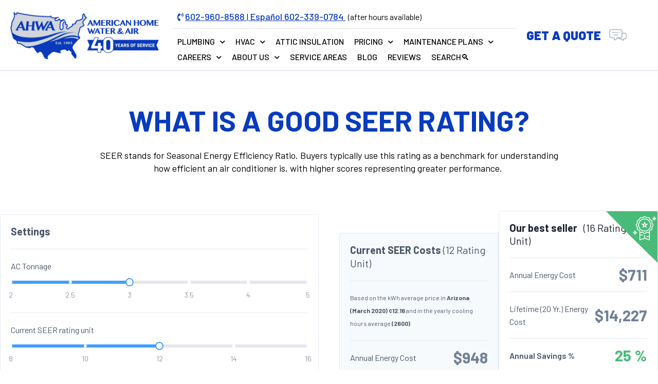

--- FILE ---
content_type: text/html; charset=UTF-8
request_url: https://americanhomewater.com/seer-ratings-explained/
body_size: 59692
content:
<!DOCTYPE html>
<html dir="ltr" lang="en-US" prefix="og: https://ogp.me/ns#" prefix="og: https://ogp.me/ns#">
<head>
	<!-- Google Tag Manager -->
	<script>(
        function (w, d, s, l, i) {
          w[l] = w[l] || []
          w[l].push({
            'gtm.start':
              new Date().getTime(), event: 'gtm.js'
          })
          var f = d.getElementsByTagName(s)[0],
            j = d.createElement(s), dl = l != 'dataLayer' ? '&l=' + l : ''
          j.async = true
          j.src =
            'https://www.googletagmanager.com/gtm.js?id=' + i + dl
          f.parentNode.insertBefore(j, f)
        }
      )(window, document, 'script', 'dataLayer', 'GTM-WVPLCDK')</script>
	<!-- End Google Tag Manager -->
	<meta charset="UTF-8">
<meta name="viewport" content="width=device-width, initial-scale=1">
	 <link rel="profile" href="https://gmpg.org/xfn/11"> 
	 
		<!-- All in One SEO 4.8.7 - aioseo.com -->
	<meta name="description" content="What Is A Good SEER Rating? SEER stands for Seasonal Energy Efficiency Ratio. Buyers typically use this rating as a benchmark for understanding how efficient an air conditioner is, with higher scores representing greater performance. Need Help Now? Call Us 24/7 602-993-0083 CONTACT US What Are SEER Ratings? As we mentioned above, SEER stands for" />
	<meta name="robots" content="max-image-preview:large" />
	<link rel="canonical" href="https://americanhomewater.com/seer-ratings-explained/" />
	<meta name="generator" content="All in One SEO (AIOSEO) 4.8.7" />
		<meta property="og:locale" content="en_US" />
		<meta property="og:site_name" content="American Home Water &amp; Air - HVAC and Plumbing Company in Phoenix" />
		<meta property="og:type" content="article" />
		<meta property="og:title" content="Seer Ratings Explained - American Home Water &amp; Air" />
		<meta property="og:description" content="What Is A Good SEER Rating? SEER stands for Seasonal Energy Efficiency Ratio. Buyers typically use this rating as a benchmark for understanding how efficient an air conditioner is, with higher scores representing greater performance. Need Help Now? Call Us 24/7 602-993-0083 CONTACT US What Are SEER Ratings? As we mentioned above, SEER stands for" />
		<meta property="og:url" content="https://americanhomewater.com/seer-ratings-explained/" />
		<meta property="og:image" content="https://americanhomewater.com/wp-content/uploads/2025/01/cropped-color-horizontal.png" />
		<meta property="og:image:secure_url" content="https://americanhomewater.com/wp-content/uploads/2025/01/cropped-color-horizontal.png" />
		<meta property="article:published_time" content="2020-06-11T20:49:08+00:00" />
		<meta property="article:modified_time" content="2024-04-10T18:09:48+00:00" />
		<meta name="twitter:card" content="summary_large_image" />
		<meta name="twitter:title" content="Seer Ratings Explained - American Home Water &amp; Air" />
		<meta name="twitter:description" content="What Is A Good SEER Rating? SEER stands for Seasonal Energy Efficiency Ratio. Buyers typically use this rating as a benchmark for understanding how efficient an air conditioner is, with higher scores representing greater performance. Need Help Now? Call Us 24/7 602-993-0083 CONTACT US What Are SEER Ratings? As we mentioned above, SEER stands for" />
		<meta name="twitter:image" content="https://americanhomewater.com/wp-content/uploads/2025/01/cropped-color-horizontal.png" />
		<script type="application/ld+json" class="aioseo-schema">
			{"@context":"https:\/\/schema.org","@graph":[{"@type":"BreadcrumbList","@id":"https:\/\/americanhomewater.com\/seer-ratings-explained\/#breadcrumblist","itemListElement":[{"@type":"ListItem","@id":"https:\/\/americanhomewater.com#listItem","position":1,"name":"Home","item":"https:\/\/americanhomewater.com","nextItem":{"@type":"ListItem","@id":"https:\/\/americanhomewater.com\/seer-ratings-explained\/#listItem","name":"Seer Ratings Explained"}},{"@type":"ListItem","@id":"https:\/\/americanhomewater.com\/seer-ratings-explained\/#listItem","position":2,"name":"Seer Ratings Explained","previousItem":{"@type":"ListItem","@id":"https:\/\/americanhomewater.com#listItem","name":"Home"}}]},{"@type":"Organization","@id":"https:\/\/americanhomewater.com\/#organization","name":"American Home Water & Air","description":"HVAC and Plumbing Company in Phoenix","url":"https:\/\/americanhomewater.com\/","logo":{"@type":"ImageObject","url":"https:\/\/americanhomewater.com\/wp-content\/uploads\/2025\/01\/cropped-color-horizontal.png","@id":"https:\/\/americanhomewater.com\/seer-ratings-explained\/#organizationLogo","width":672,"height":224,"caption":"AHWA 40 yr anniversary logo"},"image":{"@id":"https:\/\/americanhomewater.com\/seer-ratings-explained\/#organizationLogo"}},{"@type":"WebPage","@id":"https:\/\/americanhomewater.com\/seer-ratings-explained\/#webpage","url":"https:\/\/americanhomewater.com\/seer-ratings-explained\/","name":"Seer Ratings Explained - American Home Water & Air","description":"What Is A Good SEER Rating? SEER stands for Seasonal Energy Efficiency Ratio. Buyers typically use this rating as a benchmark for understanding how efficient an air conditioner is, with higher scores representing greater performance. Need Help Now? Call Us 24\/7 602-993-0083 CONTACT US What Are SEER Ratings? As we mentioned above, SEER stands for","inLanguage":"en-US","isPartOf":{"@id":"https:\/\/americanhomewater.com\/#website"},"breadcrumb":{"@id":"https:\/\/americanhomewater.com\/seer-ratings-explained\/#breadcrumblist"},"datePublished":"2020-06-11T20:49:08-07:00","dateModified":"2024-04-10T11:09:48-07:00"},{"@type":"WebSite","@id":"https:\/\/americanhomewater.com\/#website","url":"https:\/\/americanhomewater.com\/","name":"American Home Water & Air","description":"HVAC and Plumbing Company in Phoenix","inLanguage":"en-US","publisher":{"@id":"https:\/\/americanhomewater.com\/#organization"}}]}
		</script>
		<!-- All in One SEO -->


<!-- Open Graph Meta Tags generated by Blog2Social 755 - https://www.blog2social.com -->
<meta property="og:title" content="Seer Ratings Explained"/>
<meta property="og:description" content="What Is A Good SEER Rating?
SEER stands for Seasonal Energy Efficiency Ratio. Buyers typically use this rating as a benchmark for understanding how efficient an"/>
<meta property="og:url" content="https://americanhomewater.com/seer-ratings-explained/"/>
<meta property="og:image" content="https://americanhomewater.com/wp-content/uploads/2023/03/DSC_5815-min-683x1024.jpg"/>
<meta property="og:image:width" content="683"/>
<meta property="og:image:height" content="1024"/>
<meta property="og:image:type" content="image/jpeg"/>
<meta property="og:type" content="article"/>
<meta property="og:article:published_time" content="2020-06-11 20:49:08"/>
<meta property="og:article:modified_time" content="2024-04-10 11:09:48"/>
<!-- Open Graph Meta Tags generated by Blog2Social 755 - https://www.blog2social.com -->

<!-- Twitter Card generated by Blog2Social 755 - https://www.blog2social.com -->
<meta name="twitter:card" content="summary">
<meta name="twitter:title" content="Seer Ratings Explained"/>
<meta name="twitter:description" content="What Is A Good SEER Rating?
SEER stands for Seasonal Energy Efficiency Ratio. Buyers typically use this rating as a benchmark for understanding how efficient an"/>
<meta name="twitter:image" content="https://americanhomewater.com/wp-content/uploads/2023/03/DSC_5815-min-683x1024.jpg"/>
<!-- Twitter Card generated by Blog2Social 755 - https://www.blog2social.com -->
<meta name="author" content="W0rk3r"/>

<!-- Search Engine Optimization by Rank Math PRO - https://rankmath.com/ -->
<title>Seer Ratings Explained - American Home Water &amp; Air</title>
<meta name="description" content="How to choose a SEER rating for your air conditioner? Learn what SEER ratings are and check our AC SEER rating calculator here."/>
<meta name="robots" content="follow, index, max-snippet:-1, max-video-preview:-1, max-image-preview:large"/>
<link rel="canonical" href="https://americanhomewater.com/seer-ratings-explained/" />
<meta property="og:locale" content="en_US" />
<meta property="og:type" content="article" />
<meta property="og:title" content="AC SEER Ratings Explained | American Home Water &amp; Air" />
<meta property="og:description" content="How to choose a SEER rating for your air conditioner? Learn what SEER ratings are and check our AC SEER rating calculator here." />
<meta property="og:url" content="https://americanhomewater.com/seer-ratings-explained/" />
<meta property="og:site_name" content="American Home Water &amp; Air" />
<meta property="article:publisher" content="https://www.facebook.com/AmericanHomeWater" />
<meta property="og:updated_time" content="2024-04-10T11:09:48-07:00" />
<meta property="og:image" content="https://americanhomewater.com/wp-content/uploads/2023/03/DSC_5815-min-683x1024.jpg" />
<meta property="og:image:secure_url" content="https://americanhomewater.com/wp-content/uploads/2023/03/DSC_5815-min-683x1024.jpg" />
<meta property="og:image:alt" content="Seer Ratings Explained" />
<meta property="article:published_time" content="2020-06-11T20:49:08-07:00" />
<meta property="article:modified_time" content="2024-04-10T11:09:48-07:00" />
<meta name="twitter:card" content="summary_large_image" />
<meta name="twitter:title" content="AC SEER Ratings Explained | American Home Water &amp; Air" />
<meta name="twitter:description" content="How to choose a SEER rating for your air conditioner? Learn what SEER ratings are and check our AC SEER rating calculator here." />
<meta name="twitter:image" content="https://americanhomewater.com/wp-content/uploads/2023/03/DSC_5815-min-683x1024.jpg" />
<meta name="twitter:label1" content="Time to read" />
<meta name="twitter:data1" content="6 minutes" />
<script type="application/ld+json" class="rank-math-schema-pro">{"@context":"https://schema.org","@graph":[{"@type":"Place","@id":"https://americanhomewater.com/#place","geo":{"@type":"GeoCoordinates","latitude":"33.586200","longitude":" -112.102810"},"hasMap":"https://www.google.com/maps/search/?api=1&amp;query=33.586200, -112.102810","address":{"@type":"PostalAddress","streetAddress":"2030 W Desert Cove Ave","addressLocality":"Phoenix","addressRegion":"Arizona","postalCode":"85029","addressCountry":"United States"}},{"@type":["HVACBusiness","Organization"],"@id":"https://americanhomewater.com/#organization","name":"American Home Water &amp; Air","url":"https://americanhomewater.com","sameAs":["https://www.facebook.com/AmericanHomeWater"],"address":{"@type":"PostalAddress","streetAddress":"2030 W Desert Cove Ave","addressLocality":"Phoenix","addressRegion":"Arizona","postalCode":"85029","addressCountry":"United States"},"logo":{"@type":"ImageObject","@id":"https://americanhomewater.com/#logo","url":"https://americanhomewater.com/wp-content/uploads/2019/12/AHWA-big-logo.png","contentUrl":"https://americanhomewater.com/wp-content/uploads/2019/12/AHWA-big-logo.png","caption":"American Home Water &amp; Air","inLanguage":"en-US","width":"200","height":"125"},"priceRange":"$$","openingHours":["Monday,Tuesday,Wednesday,Thursday,Friday,Saturday 08:00-17:00"],"location":{"@id":"https://americanhomewater.com/#place"},"image":{"@id":"https://americanhomewater.com/#logo"},"telephone":"602-993-0083"},{"@type":"WebSite","@id":"https://americanhomewater.com/#website","url":"https://americanhomewater.com","name":"American Home Water &amp; Air","publisher":{"@id":"https://americanhomewater.com/#organization"},"inLanguage":"en-US"},{"@type":"ImageObject","@id":"https://americanhomewater.com/wp-content/uploads/2023/03/DSC_5815-min-683x1024.jpg","url":"https://americanhomewater.com/wp-content/uploads/2023/03/DSC_5815-min-683x1024.jpg","width":"200","height":"200","inLanguage":"en-US"},{"@type":"BreadcrumbList","@id":"https://americanhomewater.com/seer-ratings-explained/#breadcrumb","itemListElement":[{"@type":"ListItem","position":"1","item":{"@id":"https://americanhomewater.com","name":"Home"}},{"@type":"ListItem","position":"2","item":{"@id":"https://americanhomewater.com/seer-ratings-explained/","name":"Seer Ratings Explained"}}]},{"@type":"WebPage","@id":"https://americanhomewater.com/seer-ratings-explained/#webpage","url":"https://americanhomewater.com/seer-ratings-explained/","name":"AC SEER Ratings Explained | American Home Water &amp; Air","datePublished":"2020-06-11T20:49:08-07:00","dateModified":"2024-04-10T11:09:48-07:00","isPartOf":{"@id":"https://americanhomewater.com/#website"},"primaryImageOfPage":{"@id":"https://americanhomewater.com/wp-content/uploads/2023/03/DSC_5815-min-683x1024.jpg"},"inLanguage":"en-US","breadcrumb":{"@id":"https://americanhomewater.com/seer-ratings-explained/#breadcrumb"}},{"@type":"Article","headline":"AC SEER Ratings Explained | American Home Water &amp; Air","datePublished":"2020-06-11T20:49:08-07:00","dateModified":"2024-04-10T11:09:48-07:00","author":{"@type":"Person","name":"W0rk3r"},"description":"How to choose a SEER rating for your air conditioner? Learn what SEER ratings are and check our AC SEER rating calculator here.","name":"AC SEER Ratings Explained | American Home Water &amp; Air","@id":"https://americanhomewater.com/seer-ratings-explained/#schema-18693","isPartOf":{"@id":"https://americanhomewater.com/seer-ratings-explained/#webpage"},"publisher":{"@id":"https://americanhomewater.com/#organization"},"image":{"@id":"https://americanhomewater.com/wp-content/uploads/2023/03/DSC_5815-min-683x1024.jpg"},"inLanguage":"en-US","mainEntityOfPage":{"@id":"https://americanhomewater.com/seer-ratings-explained/#webpage"}}]}</script>
<!-- /Rank Math WordPress SEO plugin -->

<link rel='dns-prefetch' href='//widget.xapp.ai' />
<link rel='dns-prefetch' href='//search.xapp.ai' />
<link rel='dns-prefetch' href='//s.ksrndkehqnwntyxlhgto.com' />
<link rel='dns-prefetch' href='//fonts.googleapis.com' />
<link rel="alternate" type="application/rss+xml" title="American Home Water &amp; Air &raquo; Feed" href="https://americanhomewater.com/feed/" />
<link rel="alternate" type="application/rss+xml" title="American Home Water &amp; Air &raquo; Comments Feed" href="https://americanhomewater.com/comments/feed/" />
<script>
window._wpemojiSettings = {"baseUrl":"https:\/\/s.w.org\/images\/core\/emoji\/15.0.3\/72x72\/","ext":".png","svgUrl":"https:\/\/s.w.org\/images\/core\/emoji\/15.0.3\/svg\/","svgExt":".svg","source":{"concatemoji":"https:\/\/americanhomewater.com\/wp-includes\/js\/wp-emoji-release.min.js?ver=6.6.4"}};
/*! This file is auto-generated */
!function(i,n){var o,s,e;function c(e){try{var t={supportTests:e,timestamp:(new Date).valueOf()};sessionStorage.setItem(o,JSON.stringify(t))}catch(e){}}function p(e,t,n){e.clearRect(0,0,e.canvas.width,e.canvas.height),e.fillText(t,0,0);var t=new Uint32Array(e.getImageData(0,0,e.canvas.width,e.canvas.height).data),r=(e.clearRect(0,0,e.canvas.width,e.canvas.height),e.fillText(n,0,0),new Uint32Array(e.getImageData(0,0,e.canvas.width,e.canvas.height).data));return t.every(function(e,t){return e===r[t]})}function u(e,t,n){switch(t){case"flag":return n(e,"\ud83c\udff3\ufe0f\u200d\u26a7\ufe0f","\ud83c\udff3\ufe0f\u200b\u26a7\ufe0f")?!1:!n(e,"\ud83c\uddfa\ud83c\uddf3","\ud83c\uddfa\u200b\ud83c\uddf3")&&!n(e,"\ud83c\udff4\udb40\udc67\udb40\udc62\udb40\udc65\udb40\udc6e\udb40\udc67\udb40\udc7f","\ud83c\udff4\u200b\udb40\udc67\u200b\udb40\udc62\u200b\udb40\udc65\u200b\udb40\udc6e\u200b\udb40\udc67\u200b\udb40\udc7f");case"emoji":return!n(e,"\ud83d\udc26\u200d\u2b1b","\ud83d\udc26\u200b\u2b1b")}return!1}function f(e,t,n){var r="undefined"!=typeof WorkerGlobalScope&&self instanceof WorkerGlobalScope?new OffscreenCanvas(300,150):i.createElement("canvas"),a=r.getContext("2d",{willReadFrequently:!0}),o=(a.textBaseline="top",a.font="600 32px Arial",{});return e.forEach(function(e){o[e]=t(a,e,n)}),o}function t(e){var t=i.createElement("script");t.src=e,t.defer=!0,i.head.appendChild(t)}"undefined"!=typeof Promise&&(o="wpEmojiSettingsSupports",s=["flag","emoji"],n.supports={everything:!0,everythingExceptFlag:!0},e=new Promise(function(e){i.addEventListener("DOMContentLoaded",e,{once:!0})}),new Promise(function(t){var n=function(){try{var e=JSON.parse(sessionStorage.getItem(o));if("object"==typeof e&&"number"==typeof e.timestamp&&(new Date).valueOf()<e.timestamp+604800&&"object"==typeof e.supportTests)return e.supportTests}catch(e){}return null}();if(!n){if("undefined"!=typeof Worker&&"undefined"!=typeof OffscreenCanvas&&"undefined"!=typeof URL&&URL.createObjectURL&&"undefined"!=typeof Blob)try{var e="postMessage("+f.toString()+"("+[JSON.stringify(s),u.toString(),p.toString()].join(",")+"));",r=new Blob([e],{type:"text/javascript"}),a=new Worker(URL.createObjectURL(r),{name:"wpTestEmojiSupports"});return void(a.onmessage=function(e){c(n=e.data),a.terminate(),t(n)})}catch(e){}c(n=f(s,u,p))}t(n)}).then(function(e){for(var t in e)n.supports[t]=e[t],n.supports.everything=n.supports.everything&&n.supports[t],"flag"!==t&&(n.supports.everythingExceptFlag=n.supports.everythingExceptFlag&&n.supports[t]);n.supports.everythingExceptFlag=n.supports.everythingExceptFlag&&!n.supports.flag,n.DOMReady=!1,n.readyCallback=function(){n.DOMReady=!0}}).then(function(){return e}).then(function(){var e;n.supports.everything||(n.readyCallback(),(e=n.source||{}).concatemoji?t(e.concatemoji):e.wpemoji&&e.twemoji&&(t(e.twemoji),t(e.wpemoji)))}))}((window,document),window._wpemojiSettings);
</script>
<link rel='stylesheet' id='astra-theme-css-css' href='https://americanhomewater.com/wp-content/themes/astra/assets/css/minified/style.min.css?ver=4.1.5' media='all' />
<style id='astra-theme-css-inline-css'>
.ast-no-sidebar .entry-content .alignfull {margin-left: calc( -50vw + 50%);margin-right: calc( -50vw + 50%);max-width: 100vw;width: 100vw;}.ast-no-sidebar .entry-content .alignwide {margin-left: calc(-41vw + 50%);margin-right: calc(-41vw + 50%);max-width: unset;width: unset;}.ast-no-sidebar .entry-content .alignfull .alignfull,.ast-no-sidebar .entry-content .alignfull .alignwide,.ast-no-sidebar .entry-content .alignwide .alignfull,.ast-no-sidebar .entry-content .alignwide .alignwide,.ast-no-sidebar .entry-content .wp-block-column .alignfull,.ast-no-sidebar .entry-content .wp-block-column .alignwide{width: 100%;margin-left: auto;margin-right: auto;}.wp-block-gallery,.blocks-gallery-grid {margin: 0;}.wp-block-separator {max-width: 100px;}.wp-block-separator.is-style-wide,.wp-block-separator.is-style-dots {max-width: none;}.entry-content .has-2-columns .wp-block-column:first-child {padding-right: 10px;}.entry-content .has-2-columns .wp-block-column:last-child {padding-left: 10px;}@media (max-width: 782px) {.entry-content .wp-block-columns .wp-block-column {flex-basis: 100%;}.entry-content .has-2-columns .wp-block-column:first-child {padding-right: 0;}.entry-content .has-2-columns .wp-block-column:last-child {padding-left: 0;}}body .entry-content .wp-block-latest-posts {margin-left: 0;}body .entry-content .wp-block-latest-posts li {list-style: none;}.ast-no-sidebar .ast-container .entry-content .wp-block-latest-posts {margin-left: 0;}.ast-header-break-point .entry-content .alignwide {margin-left: auto;margin-right: auto;}.entry-content .blocks-gallery-item img {margin-bottom: auto;}.wp-block-pullquote {border-top: 4px solid #555d66;border-bottom: 4px solid #555d66;color: #40464d;}:root{--ast-container-default-xlg-padding:6.67em;--ast-container-default-lg-padding:5.67em;--ast-container-default-slg-padding:4.34em;--ast-container-default-md-padding:3.34em;--ast-container-default-sm-padding:6.67em;--ast-container-default-xs-padding:2.4em;--ast-container-default-xxs-padding:1.4em;--ast-code-block-background:#EEEEEE;--ast-comment-inputs-background:#FAFAFA;}html{font-size:100%;}a,.page-title{color:#083bbd;}a:hover,a:focus{color:var(--ast-global-color-1);}body,button,input,select,textarea,.ast-button,.ast-custom-button{font-family:'Barlow',sans-serif;font-weight:400;font-size:16px;font-size:1rem;line-height:1.6em;}blockquote{color:#000000;}.site-title{font-size:35px;font-size:2.1875rem;display:none;}.site-header .site-description{font-size:15px;font-size:0.9375rem;display:none;}.entry-title{font-size:30px;font-size:1.875rem;}h1,.entry-content h1{font-size:40px;font-size:2.5rem;line-height:1.4em;}h2,.entry-content h2{font-size:30px;font-size:1.875rem;line-height:1.25em;}h3,.entry-content h3{font-size:25px;font-size:1.5625rem;line-height:1.2em;}h4,.entry-content h4{font-size:20px;font-size:1.25rem;line-height:1.2em;}h5,.entry-content h5{font-size:18px;font-size:1.125rem;line-height:1.2em;}h6,.entry-content h6{font-size:15px;font-size:0.9375rem;line-height:1.25em;}::selection{background-color:#083bbd;color:#ffffff;}body,h1,.entry-title a,.entry-content h1,h2,.entry-content h2,h3,.entry-content h3,h4,.entry-content h4,h5,.entry-content h5,h6,.entry-content h6{color:#000000;}.tagcloud a:hover,.tagcloud a:focus,.tagcloud a.current-item{color:#ffffff;border-color:#083bbd;background-color:#083bbd;}input:focus,input[type="text"]:focus,input[type="email"]:focus,input[type="url"]:focus,input[type="password"]:focus,input[type="reset"]:focus,input[type="search"]:focus,textarea:focus{border-color:#083bbd;}input[type="radio"]:checked,input[type=reset],input[type="checkbox"]:checked,input[type="checkbox"]:hover:checked,input[type="checkbox"]:focus:checked,input[type=range]::-webkit-slider-thumb{border-color:#083bbd;background-color:#083bbd;box-shadow:none;}.site-footer a:hover + .post-count,.site-footer a:focus + .post-count{background:#083bbd;border-color:#083bbd;}.single .nav-links .nav-previous,.single .nav-links .nav-next{color:#083bbd;}.entry-meta,.entry-meta *{line-height:1.45;color:#083bbd;}.entry-meta a:hover,.entry-meta a:hover *,.entry-meta a:focus,.entry-meta a:focus *,.page-links > .page-link,.page-links .page-link:hover,.post-navigation a:hover{color:var(--ast-global-color-1);}#cat option,.secondary .calendar_wrap thead a,.secondary .calendar_wrap thead a:visited{color:#083bbd;}.secondary .calendar_wrap #today,.ast-progress-val span{background:#083bbd;}.secondary a:hover + .post-count,.secondary a:focus + .post-count{background:#083bbd;border-color:#083bbd;}.calendar_wrap #today > a{color:#ffffff;}.page-links .page-link,.single .post-navigation a{color:#083bbd;}.widget-title{font-size:22px;font-size:1.375rem;color:#000000;}a:focus-visible,.ast-menu-toggle:focus-visible,.site .skip-link:focus-visible,.wp-block-loginout input:focus-visible,.wp-block-search.wp-block-search__button-inside .wp-block-search__inside-wrapper,.ast-header-navigation-arrow:focus-visible{outline-style:dotted;outline-color:inherit;outline-width:thin;border-color:transparent;}input:focus,input[type="text"]:focus,input[type="email"]:focus,input[type="url"]:focus,input[type="password"]:focus,input[type="reset"]:focus,input[type="search"]:focus,textarea:focus,.wp-block-search__input:focus,[data-section="section-header-mobile-trigger"] .ast-button-wrap .ast-mobile-menu-trigger-minimal:focus,.ast-mobile-popup-drawer.active .menu-toggle-close:focus,.woocommerce-ordering select.orderby:focus,#ast-scroll-top:focus,.woocommerce a.add_to_cart_button:focus,.woocommerce .button.single_add_to_cart_button:focus{border-style:dotted;border-color:inherit;border-width:thin;outline-color:transparent;}.main-header-menu .menu-link,.ast-header-custom-item a{color:#000000;}.main-header-menu .menu-item:hover > .menu-link,.main-header-menu .menu-item:hover > .ast-menu-toggle,.main-header-menu .ast-masthead-custom-menu-items a:hover,.main-header-menu .menu-item.focus > .menu-link,.main-header-menu .menu-item.focus > .ast-menu-toggle,.main-header-menu .current-menu-item > .menu-link,.main-header-menu .current-menu-ancestor > .menu-link,.main-header-menu .current-menu-item > .ast-menu-toggle,.main-header-menu .current-menu-ancestor > .ast-menu-toggle{color:#083bbd;}.header-main-layout-3 .ast-main-header-bar-alignment{margin-right:auto;}.header-main-layout-2 .site-header-section-left .ast-site-identity{text-align:left;}.site-logo-img img{ transition:all 0.2s linear;}.ast-header-break-point .ast-mobile-menu-buttons-minimal.menu-toggle{background:transparent;color:#083bbd;}.ast-header-break-point .ast-mobile-menu-buttons-outline.menu-toggle{background:transparent;border:1px solid #083bbd;color:#083bbd;}.ast-header-break-point .ast-mobile-menu-buttons-fill.menu-toggle{background:#083bbd;color:#ffffff;}.ast-page-builder-template .hentry {margin: 0;}.ast-page-builder-template .site-content > .ast-container {max-width: 100%;padding: 0;}.ast-page-builder-template .site-content #primary {padding: 0;margin: 0;}.ast-page-builder-template .no-results {text-align: center;margin: 4em auto;}.ast-page-builder-template .ast-pagination {padding: 2em;}.ast-page-builder-template .entry-header.ast-no-title.ast-no-thumbnail {margin-top: 0;}.ast-page-builder-template .entry-header.ast-header-without-markup {margin-top: 0;margin-bottom: 0;}.ast-page-builder-template .entry-header.ast-no-title.ast-no-meta {margin-bottom: 0;}.ast-page-builder-template.single .post-navigation {padding-bottom: 2em;}.ast-page-builder-template.single-post .site-content > .ast-container {max-width: 100%;}.ast-page-builder-template .entry-header {margin-top: 4em;margin-left: auto;margin-right: auto;padding-left: 20px;padding-right: 20px;}.single.ast-page-builder-template .entry-header {padding-left: 20px;padding-right: 20px;}.ast-page-builder-template .ast-archive-description {margin: 4em auto 0;padding-left: 20px;padding-right: 20px;}.ast-page-builder-template.ast-no-sidebar .entry-content .alignwide {margin-left: 0;margin-right: 0;}.footer-adv .footer-adv-overlay{border-top-style:solid;border-top-color:#7a7a7a;}.wp-block-buttons.aligncenter{justify-content:center;}.ast-separate-container.ast-single-post.ast-right-sidebar #primary,.ast-separate-container.ast-single-post.ast-left-sidebar #primary,.ast-separate-container.ast-single-post #primary,.ast-plain-container.ast-single-post #primary,.ast-narrow-container.ast-single-post #primary{margin-top:0em;margin-bottom:5em;}.ast-left-sidebar.ast-single-post #primary,.ast-right-sidebar.ast-single-post #primary,.ast-separate-container.ast-single-post.ast-right-sidebar #primary,.ast-separate-container.ast-single-post.ast-left-sidebar #primary,.ast-separate-container.ast-single-post #primary,.ast-narrow-container.ast-single-post #primary{padding-left:0em;padding-right:0em;}.ast-separate-container #primary,.ast-narrow-container #primary{padding-top:0px;}.ast-separate-container #primary,.ast-narrow-container #primary{padding-bottom:0px;}@media (max-width:782px){.entry-content .wp-block-columns .wp-block-column{margin-left:0px;}}.wp-block-image.aligncenter{margin-left:auto;margin-right:auto;}.wp-block-table.aligncenter{margin-left:auto;margin-right:auto;}@media (max-width:768px){.ast-separate-container #primary,.ast-separate-container #secondary{padding:1.5em 0;}#primary,#secondary{padding:1.5em 0;margin:0;}.ast-left-sidebar #content > .ast-container{display:flex;flex-direction:column-reverse;width:100%;}.ast-separate-container .ast-article-post,.ast-separate-container .ast-article-single{padding:1.5em 2.14em;}.ast-author-box img.avatar{margin:20px 0 0 0;}}@media (min-width:769px){.ast-separate-container.ast-right-sidebar #primary,.ast-separate-container.ast-left-sidebar #primary{border:0;}.search-no-results.ast-separate-container #primary{margin-bottom:4em;}}.menu-toggle,button,.ast-button,.ast-custom-button,.button,input#submit,input[type="button"],input[type="submit"],input[type="reset"]{color:#ffffff;border-color:#083bbd;background-color:#083bbd;padding-top:10px;padding-right:40px;padding-bottom:10px;padding-left:40px;font-family:inherit;font-weight:inherit;}button:focus,.menu-toggle:hover,button:hover,.ast-button:hover,.ast-custom-button:hover .button:hover,.ast-custom-button:hover,input[type=reset]:hover,input[type=reset]:focus,input#submit:hover,input#submit:focus,input[type="button"]:hover,input[type="button"]:focus,input[type="submit"]:hover,input[type="submit"]:focus{color:#ffffff;background-color:var(--ast-global-color-1);border-color:var(--ast-global-color-1);}@media (max-width:768px){.ast-mobile-header-stack .main-header-bar .ast-search-menu-icon{display:inline-block;}.ast-header-break-point.ast-header-custom-item-outside .ast-mobile-header-stack .main-header-bar .ast-search-icon{margin:0;}.ast-comment-avatar-wrap img{max-width:2.5em;}.ast-separate-container .ast-comment-list li.depth-1{padding:1.5em 2.14em;}.ast-separate-container .comment-respond{padding:2em 2.14em;}.ast-comment-meta{padding:0 1.8888em 1.3333em;}}@media (min-width:544px){.ast-container{max-width:100%;}}@media (max-width:544px){.ast-separate-container .ast-article-post,.ast-separate-container .ast-article-single,.ast-separate-container .comments-title,.ast-separate-container .ast-archive-description{padding:1.5em 1em;}.ast-separate-container #content .ast-container{padding-left:0.54em;padding-right:0.54em;}.ast-separate-container .ast-comment-list li.depth-1{padding:1.5em 1em;margin-bottom:1.5em;}.ast-separate-container .ast-comment-list .bypostauthor{padding:.5em;}.ast-search-menu-icon.ast-dropdown-active .search-field{width:170px;}.site-branding img,.site-header .site-logo-img .custom-logo-link img{max-width:100%;}}body,.ast-separate-container{background-color:#ffffff;;background-image:none;;}.ast-no-sidebar.ast-separate-container .entry-content .alignfull {margin-left: -6.67em;margin-right: -6.67em;width: auto;}@media (max-width: 1200px) {.ast-no-sidebar.ast-separate-container .entry-content .alignfull {margin-left: -2.4em;margin-right: -2.4em;}}@media (max-width: 768px) {.ast-no-sidebar.ast-separate-container .entry-content .alignfull {margin-left: -2.14em;margin-right: -2.14em;}}@media (max-width: 544px) {.ast-no-sidebar.ast-separate-container .entry-content .alignfull {margin-left: -1em;margin-right: -1em;}}.ast-no-sidebar.ast-separate-container .entry-content .alignwide {margin-left: -20px;margin-right: -20px;}.ast-no-sidebar.ast-separate-container .entry-content .wp-block-column .alignfull,.ast-no-sidebar.ast-separate-container .entry-content .wp-block-column .alignwide {margin-left: auto;margin-right: auto;width: 100%;}@media (max-width:768px){.site-title{display:none;}.site-header .site-description{display:none;}.entry-title{font-size:30px;}h1,.entry-content h1{font-size:30px;}h2,.entry-content h2{font-size:25px;}h3,.entry-content h3{font-size:20px;}}@media (max-width:544px){.site-title{display:none;}.site-header .site-description{display:none;}.entry-title{font-size:30px;}h1,.entry-content h1{font-size:30px;}h2,.entry-content h2{font-size:25px;}h3,.entry-content h3{font-size:20px;}}@media (max-width:768px){html{font-size:91.2%;}}@media (max-width:544px){html{font-size:91.2%;}}@media (min-width:769px){.ast-container{max-width:1240px;}}@font-face {font-family: "Astra";src: url(https://americanhomewater.com/wp-content/themes/astra/assets/fonts/astra.woff) format("woff"),url(https://americanhomewater.com/wp-content/themes/astra/assets/fonts/astra.ttf) format("truetype"),url(https://americanhomewater.com/wp-content/themes/astra/assets/fonts/astra.svg#astra) format("svg");font-weight: normal;font-style: normal;font-display: fallback;}@media (max-width:921px) {.main-header-bar .main-header-bar-navigation{display:none;}}.ast-desktop .main-header-menu.submenu-with-border .sub-menu,.ast-desktop .main-header-menu.submenu-with-border .astra-full-megamenu-wrapper{border-color:#ffffff;}.ast-desktop .main-header-menu.submenu-with-border .sub-menu{border-top-width:0px;border-right-width:0px;border-left-width:0px;border-bottom-width:0px;border-style:solid;}.ast-desktop .main-header-menu.submenu-with-border .sub-menu .sub-menu{top:-0px;}.ast-desktop .main-header-menu.submenu-with-border .sub-menu .menu-link,.ast-desktop .main-header-menu.submenu-with-border .children .menu-link{border-bottom-width:0px;border-style:solid;border-color:#eaeaea;}@media (min-width:769px){.main-header-menu .sub-menu .menu-item.ast-left-align-sub-menu:hover > .sub-menu,.main-header-menu .sub-menu .menu-item.ast-left-align-sub-menu.focus > .sub-menu{margin-left:-0px;}}.ast-small-footer{border-top-style:solid;border-top-width:1px;border-top-color:#7a7a7a;}.ast-small-footer-wrap{text-align:center;}.ast-header-break-point.ast-header-custom-item-inside .main-header-bar .main-header-bar-navigation .ast-search-icon {display: none;}.ast-header-break-point.ast-header-custom-item-inside .main-header-bar .ast-search-menu-icon .search-form {padding: 0;display: block;overflow: hidden;}.ast-header-break-point .ast-header-custom-item .widget:last-child {margin-bottom: 1em;}.ast-header-custom-item .widget {margin: 0.5em;display: inline-block;vertical-align: middle;}.ast-header-custom-item .widget p {margin-bottom: 0;}.ast-header-custom-item .widget li {width: auto;}.ast-header-custom-item-inside .button-custom-menu-item .menu-link {display: none;}.ast-header-custom-item-inside.ast-header-break-point .button-custom-menu-item .ast-custom-button-link {display: none;}.ast-header-custom-item-inside.ast-header-break-point .button-custom-menu-item .menu-link {display: block;}.ast-header-break-point.ast-header-custom-item-outside .main-header-bar .ast-search-icon {margin-right: 1em;}.ast-header-break-point.ast-header-custom-item-inside .main-header-bar .ast-search-menu-icon .search-field,.ast-header-break-point.ast-header-custom-item-inside .main-header-bar .ast-search-menu-icon.ast-inline-search .search-field {width: 100%;padding-right: 5.5em;}.ast-header-break-point.ast-header-custom-item-inside .main-header-bar .ast-search-menu-icon .search-submit {display: block;position: absolute;height: 100%;top: 0;right: 0;padding: 0 1em;border-radius: 0;}.ast-header-break-point .ast-header-custom-item .ast-masthead-custom-menu-items {padding-left: 20px;padding-right: 20px;margin-bottom: 1em;margin-top: 1em;}.ast-header-custom-item-inside.ast-header-break-point .button-custom-menu-item {padding-left: 0;padding-right: 0;margin-top: 0;margin-bottom: 0;}.astra-icon-down_arrow::after {content: "\e900";font-family: Astra;}.astra-icon-close::after {content: "\e5cd";font-family: Astra;}.astra-icon-drag_handle::after {content: "\e25d";font-family: Astra;}.astra-icon-format_align_justify::after {content: "\e235";font-family: Astra;}.astra-icon-menu::after {content: "\e5d2";font-family: Astra;}.astra-icon-reorder::after {content: "\e8fe";font-family: Astra;}.astra-icon-search::after {content: "\e8b6";font-family: Astra;}.astra-icon-zoom_in::after {content: "\e56b";font-family: Astra;}.astra-icon-check-circle::after {content: "\e901";font-family: Astra;}.astra-icon-shopping-cart::after {content: "\f07a";font-family: Astra;}.astra-icon-shopping-bag::after {content: "\f290";font-family: Astra;}.astra-icon-shopping-basket::after {content: "\f291";font-family: Astra;}.astra-icon-circle-o::after {content: "\e903";font-family: Astra;}.astra-icon-certificate::after {content: "\e902";font-family: Astra;}blockquote {padding: 1.2em;}:root .has-ast-global-color-0-color{color:var(--ast-global-color-0);}:root .has-ast-global-color-0-background-color{background-color:var(--ast-global-color-0);}:root .wp-block-button .has-ast-global-color-0-color{color:var(--ast-global-color-0);}:root .wp-block-button .has-ast-global-color-0-background-color{background-color:var(--ast-global-color-0);}:root .has-ast-global-color-1-color{color:var(--ast-global-color-1);}:root .has-ast-global-color-1-background-color{background-color:var(--ast-global-color-1);}:root .wp-block-button .has-ast-global-color-1-color{color:var(--ast-global-color-1);}:root .wp-block-button .has-ast-global-color-1-background-color{background-color:var(--ast-global-color-1);}:root .has-ast-global-color-2-color{color:var(--ast-global-color-2);}:root .has-ast-global-color-2-background-color{background-color:var(--ast-global-color-2);}:root .wp-block-button .has-ast-global-color-2-color{color:var(--ast-global-color-2);}:root .wp-block-button .has-ast-global-color-2-background-color{background-color:var(--ast-global-color-2);}:root .has-ast-global-color-3-color{color:var(--ast-global-color-3);}:root .has-ast-global-color-3-background-color{background-color:var(--ast-global-color-3);}:root .wp-block-button .has-ast-global-color-3-color{color:var(--ast-global-color-3);}:root .wp-block-button .has-ast-global-color-3-background-color{background-color:var(--ast-global-color-3);}:root .has-ast-global-color-4-color{color:var(--ast-global-color-4);}:root .has-ast-global-color-4-background-color{background-color:var(--ast-global-color-4);}:root .wp-block-button .has-ast-global-color-4-color{color:var(--ast-global-color-4);}:root .wp-block-button .has-ast-global-color-4-background-color{background-color:var(--ast-global-color-4);}:root .has-ast-global-color-5-color{color:var(--ast-global-color-5);}:root .has-ast-global-color-5-background-color{background-color:var(--ast-global-color-5);}:root .wp-block-button .has-ast-global-color-5-color{color:var(--ast-global-color-5);}:root .wp-block-button .has-ast-global-color-5-background-color{background-color:var(--ast-global-color-5);}:root .has-ast-global-color-6-color{color:var(--ast-global-color-6);}:root .has-ast-global-color-6-background-color{background-color:var(--ast-global-color-6);}:root .wp-block-button .has-ast-global-color-6-color{color:var(--ast-global-color-6);}:root .wp-block-button .has-ast-global-color-6-background-color{background-color:var(--ast-global-color-6);}:root .has-ast-global-color-7-color{color:var(--ast-global-color-7);}:root .has-ast-global-color-7-background-color{background-color:var(--ast-global-color-7);}:root .wp-block-button .has-ast-global-color-7-color{color:var(--ast-global-color-7);}:root .wp-block-button .has-ast-global-color-7-background-color{background-color:var(--ast-global-color-7);}:root .has-ast-global-color-8-color{color:var(--ast-global-color-8);}:root .has-ast-global-color-8-background-color{background-color:var(--ast-global-color-8);}:root .wp-block-button .has-ast-global-color-8-color{color:var(--ast-global-color-8);}:root .wp-block-button .has-ast-global-color-8-background-color{background-color:var(--ast-global-color-8);}:root{--ast-global-color-0:#0170B9;--ast-global-color-1:#3a3a3a;--ast-global-color-2:#3a3a3a;--ast-global-color-3:#4B4F58;--ast-global-color-4:#F5F5F5;--ast-global-color-5:#FFFFFF;--ast-global-color-6:#E5E5E5;--ast-global-color-7:#424242;--ast-global-color-8:#000000;}:root {--ast-border-color : #dddddd;}.ast-single-entry-banner {-js-display: flex;display: flex;flex-direction: column;justify-content: center;text-align: center;position: relative;background: #eeeeee;}.ast-single-entry-banner[data-banner-layout="layout-1"] {max-width: 1200px;background: inherit;padding: 20px 0;}.ast-single-entry-banner[data-banner-width-type="custom"] {margin: 0 auto;width: 100%;}.ast-single-entry-banner + .site-content .entry-header {margin-bottom: 0;}header.entry-header:not(.related-entry-header) > *:not(:last-child){margin-bottom:10px;}.ast-archive-entry-banner {-js-display: flex;display: flex;flex-direction: column;justify-content: center;text-align: center;position: relative;background: #eeeeee;}.ast-archive-entry-banner[data-banner-width-type="custom"] {margin: 0 auto;width: 100%;}.ast-archive-entry-banner[data-banner-layout="layout-1"] {background: inherit;padding: 20px 0;text-align: left;}body.archive .ast-archive-description{max-width:1200px;width:100%;text-align:left;padding-top:3em;padding-right:3em;padding-bottom:3em;padding-left:3em;}body.archive .ast-archive-description .ast-archive-title,body.archive .ast-archive-description .ast-archive-title *{font-size:40px;font-size:2.5rem;}body.archive .ast-archive-description > *:not(:last-child){margin-bottom:10px;}@media (max-width:768px){body.archive .ast-archive-description{text-align:left;}}@media (max-width:544px){body.archive .ast-archive-description{text-align:left;}}.ast-breadcrumbs .trail-browse,.ast-breadcrumbs .trail-items,.ast-breadcrumbs .trail-items li{display:inline-block;margin:0;padding:0;border:none;background:inherit;text-indent:0;text-decoration:none;}.ast-breadcrumbs .trail-browse{font-size:inherit;font-style:inherit;font-weight:inherit;color:inherit;}.ast-breadcrumbs .trail-items{list-style:none;}.trail-items li::after{padding:0 0.3em;content:"\00bb";}.trail-items li:last-of-type::after{display:none;}h1,.entry-content h1,h2,.entry-content h2,h3,.entry-content h3,h4,.entry-content h4,h5,.entry-content h5,h6,.entry-content h6{color:#000000;}.elementor-widget-heading .elementor-heading-title{margin:0;}.elementor-page .ast-menu-toggle{color:unset !important;background:unset !important;}.elementor-post.elementor-grid-item.hentry{margin-bottom:0;}.woocommerce div.product .elementor-element.elementor-products-grid .related.products ul.products li.product,.elementor-element .elementor-wc-products .woocommerce[class*='columns-'] ul.products li.product{width:auto;margin:0;float:none;}.ast-left-sidebar .elementor-section.elementor-section-stretched,.ast-right-sidebar .elementor-section.elementor-section-stretched{max-width:100%;left:0 !important;}.elementor-template-full-width .ast-container{display:block;}@media (max-width:544px){.elementor-element .elementor-wc-products .woocommerce[class*="columns-"] ul.products li.product{width:auto;margin:0;}.elementor-element .woocommerce .woocommerce-result-count{float:none;}}.ast-header-break-point .main-header-bar{border-bottom-width:0px;}@media (min-width:769px){.main-header-bar{border-bottom-width:0px;}}.main-header-menu .menu-item, #astra-footer-menu .menu-item, .main-header-bar .ast-masthead-custom-menu-items{-js-display:flex;display:flex;-webkit-box-pack:center;-webkit-justify-content:center;-moz-box-pack:center;-ms-flex-pack:center;justify-content:center;-webkit-box-orient:vertical;-webkit-box-direction:normal;-webkit-flex-direction:column;-moz-box-orient:vertical;-moz-box-direction:normal;-ms-flex-direction:column;flex-direction:column;}.main-header-menu > .menu-item > .menu-link, #astra-footer-menu > .menu-item > .menu-link{height:100%;-webkit-box-align:center;-webkit-align-items:center;-moz-box-align:center;-ms-flex-align:center;align-items:center;-js-display:flex;display:flex;}.ast-primary-menu-disabled .main-header-bar .ast-masthead-custom-menu-items{flex:unset;}.header-main-layout-1 .ast-flex.main-header-container, .header-main-layout-3 .ast-flex.main-header-container{-webkit-align-content:center;-ms-flex-line-pack:center;align-content:center;-webkit-box-align:center;-webkit-align-items:center;-moz-box-align:center;-ms-flex-align:center;align-items:center;}.main-header-menu .sub-menu .menu-item.menu-item-has-children > .menu-link:after{position:absolute;right:1em;top:50%;transform:translate(0,-50%) rotate(270deg);}.ast-header-break-point .main-header-bar .main-header-bar-navigation .page_item_has_children > .ast-menu-toggle::before, .ast-header-break-point .main-header-bar .main-header-bar-navigation .menu-item-has-children > .ast-menu-toggle::before, .ast-mobile-popup-drawer .main-header-bar-navigation .menu-item-has-children>.ast-menu-toggle::before, .ast-header-break-point .ast-mobile-header-wrap .main-header-bar-navigation .menu-item-has-children > .ast-menu-toggle::before{font-weight:bold;content:"\e900";font-family:Astra;text-decoration:inherit;display:inline-block;}.ast-header-break-point .main-navigation ul.sub-menu .menu-item .menu-link:before{content:"\e900";font-family:Astra;font-size:.65em;text-decoration:inherit;display:inline-block;transform:translate(0, -2px) rotateZ(270deg);margin-right:5px;}.widget_search .search-form:after{font-family:Astra;font-size:1.2em;font-weight:normal;content:"\e8b6";position:absolute;top:50%;right:15px;transform:translate(0, -50%);}.astra-search-icon::before{content:"\e8b6";font-family:Astra;font-style:normal;font-weight:normal;text-decoration:inherit;text-align:center;-webkit-font-smoothing:antialiased;-moz-osx-font-smoothing:grayscale;z-index:3;}.main-header-bar .main-header-bar-navigation .page_item_has_children > a:after, .main-header-bar .main-header-bar-navigation .menu-item-has-children > a:after, .menu-item-has-children .ast-header-navigation-arrow:after{content:"\e900";display:inline-block;font-family:Astra;font-size:.6rem;font-weight:bold;text-rendering:auto;-webkit-font-smoothing:antialiased;-moz-osx-font-smoothing:grayscale;margin-left:10px;line-height:normal;}.menu-item-has-children .sub-menu .ast-header-navigation-arrow:after{margin-left:0;}.ast-mobile-popup-drawer .main-header-bar-navigation .ast-submenu-expanded>.ast-menu-toggle::before{transform:rotateX(180deg);}.ast-header-break-point .main-header-bar-navigation .menu-item-has-children > .menu-link:after{display:none;}.ast-separate-container .blog-layout-1, .ast-separate-container .blog-layout-2, .ast-separate-container .blog-layout-3{background-color:var(--ast-global-color-5);;}@media (max-width:768px){.ast-separate-container .blog-layout-1, .ast-separate-container .blog-layout-2, .ast-separate-container .blog-layout-3{background-color:var(--ast-global-color-5);;}}@media (max-width:544px){.ast-separate-container .blog-layout-1, .ast-separate-container .blog-layout-2, .ast-separate-container .blog-layout-3{background-color:var(--ast-global-color-5);;}}.ast-separate-container .ast-article-single:not(.ast-related-post), .ast-separate-container .comments-area .comment-respond,.ast-separate-container .comments-area .ast-comment-list li, .ast-separate-container .ast-woocommerce-container, .ast-separate-container .error-404, .ast-separate-container .no-results, .single.ast-separate-container  .ast-author-meta, .ast-separate-container .related-posts-title-wrapper, .ast-separate-container.ast-two-container #secondary .widget,.ast-separate-container .comments-count-wrapper, .ast-box-layout.ast-plain-container .site-content,.ast-padded-layout.ast-plain-container .site-content, .ast-separate-container .comments-area .comments-title, .ast-narrow-container .site-content{background-color:var(--ast-global-color-5);;}@media (max-width:768px){.ast-separate-container .ast-article-single:not(.ast-related-post), .ast-separate-container .comments-area .comment-respond,.ast-separate-container .comments-area .ast-comment-list li, .ast-separate-container .ast-woocommerce-container, .ast-separate-container .error-404, .ast-separate-container .no-results, .single.ast-separate-container  .ast-author-meta, .ast-separate-container .related-posts-title-wrapper, .ast-separate-container.ast-two-container #secondary .widget,.ast-separate-container .comments-count-wrapper, .ast-box-layout.ast-plain-container .site-content,.ast-padded-layout.ast-plain-container .site-content, .ast-separate-container .comments-area .comments-title, .ast-narrow-container .site-content{background-color:var(--ast-global-color-5);;}}@media (max-width:544px){.ast-separate-container .ast-article-single:not(.ast-related-post), .ast-separate-container .comments-area .comment-respond,.ast-separate-container .comments-area .ast-comment-list li, .ast-separate-container .ast-woocommerce-container, .ast-separate-container .error-404, .ast-separate-container .no-results, .single.ast-separate-container  .ast-author-meta, .ast-separate-container .related-posts-title-wrapper, .ast-separate-container.ast-two-container #secondary .widget,.ast-separate-container .comments-count-wrapper, .ast-box-layout.ast-plain-container .site-content,.ast-padded-layout.ast-plain-container .site-content, .ast-separate-container .comments-area .comments-title, .ast-narrow-container .site-content{background-color:var(--ast-global-color-5);;}}:root{--e-global-color-astglobalcolor0:#0170B9;--e-global-color-astglobalcolor1:#3a3a3a;--e-global-color-astglobalcolor2:#3a3a3a;--e-global-color-astglobalcolor3:#4B4F58;--e-global-color-astglobalcolor4:#F5F5F5;--e-global-color-astglobalcolor5:#FFFFFF;--e-global-color-astglobalcolor6:#E5E5E5;--e-global-color-astglobalcolor7:#424242;--e-global-color-astglobalcolor8:#000000;}
</style>
<link rel='stylesheet' id='astra-google-fonts-css' href='https://fonts.googleapis.com/css?family=Barlow%3A400%2C500%2C700%2C900&#038;display=fallback&#038;ver=4.1.5' media='all' />
<style id='wp-emoji-styles-inline-css'>

	img.wp-smiley, img.emoji {
		display: inline !important;
		border: none !important;
		box-shadow: none !important;
		height: 1em !important;
		width: 1em !important;
		margin: 0 0.07em !important;
		vertical-align: -0.1em !important;
		background: none !important;
		padding: 0 !important;
	}
</style>
<style id='global-styles-inline-css'>
:root{--wp--preset--aspect-ratio--square: 1;--wp--preset--aspect-ratio--4-3: 4/3;--wp--preset--aspect-ratio--3-4: 3/4;--wp--preset--aspect-ratio--3-2: 3/2;--wp--preset--aspect-ratio--2-3: 2/3;--wp--preset--aspect-ratio--16-9: 16/9;--wp--preset--aspect-ratio--9-16: 9/16;--wp--preset--color--black: #000000;--wp--preset--color--cyan-bluish-gray: #abb8c3;--wp--preset--color--white: #ffffff;--wp--preset--color--pale-pink: #f78da7;--wp--preset--color--vivid-red: #cf2e2e;--wp--preset--color--luminous-vivid-orange: #ff6900;--wp--preset--color--luminous-vivid-amber: #fcb900;--wp--preset--color--light-green-cyan: #7bdcb5;--wp--preset--color--vivid-green-cyan: #00d084;--wp--preset--color--pale-cyan-blue: #8ed1fc;--wp--preset--color--vivid-cyan-blue: #0693e3;--wp--preset--color--vivid-purple: #9b51e0;--wp--preset--color--ast-global-color-0: var(--ast-global-color-0);--wp--preset--color--ast-global-color-1: var(--ast-global-color-1);--wp--preset--color--ast-global-color-2: var(--ast-global-color-2);--wp--preset--color--ast-global-color-3: var(--ast-global-color-3);--wp--preset--color--ast-global-color-4: var(--ast-global-color-4);--wp--preset--color--ast-global-color-5: var(--ast-global-color-5);--wp--preset--color--ast-global-color-6: var(--ast-global-color-6);--wp--preset--color--ast-global-color-7: var(--ast-global-color-7);--wp--preset--color--ast-global-color-8: var(--ast-global-color-8);--wp--preset--gradient--vivid-cyan-blue-to-vivid-purple: linear-gradient(135deg,rgba(6,147,227,1) 0%,rgb(155,81,224) 100%);--wp--preset--gradient--light-green-cyan-to-vivid-green-cyan: linear-gradient(135deg,rgb(122,220,180) 0%,rgb(0,208,130) 100%);--wp--preset--gradient--luminous-vivid-amber-to-luminous-vivid-orange: linear-gradient(135deg,rgba(252,185,0,1) 0%,rgba(255,105,0,1) 100%);--wp--preset--gradient--luminous-vivid-orange-to-vivid-red: linear-gradient(135deg,rgba(255,105,0,1) 0%,rgb(207,46,46) 100%);--wp--preset--gradient--very-light-gray-to-cyan-bluish-gray: linear-gradient(135deg,rgb(238,238,238) 0%,rgb(169,184,195) 100%);--wp--preset--gradient--cool-to-warm-spectrum: linear-gradient(135deg,rgb(74,234,220) 0%,rgb(151,120,209) 20%,rgb(207,42,186) 40%,rgb(238,44,130) 60%,rgb(251,105,98) 80%,rgb(254,248,76) 100%);--wp--preset--gradient--blush-light-purple: linear-gradient(135deg,rgb(255,206,236) 0%,rgb(152,150,240) 100%);--wp--preset--gradient--blush-bordeaux: linear-gradient(135deg,rgb(254,205,165) 0%,rgb(254,45,45) 50%,rgb(107,0,62) 100%);--wp--preset--gradient--luminous-dusk: linear-gradient(135deg,rgb(255,203,112) 0%,rgb(199,81,192) 50%,rgb(65,88,208) 100%);--wp--preset--gradient--pale-ocean: linear-gradient(135deg,rgb(255,245,203) 0%,rgb(182,227,212) 50%,rgb(51,167,181) 100%);--wp--preset--gradient--electric-grass: linear-gradient(135deg,rgb(202,248,128) 0%,rgb(113,206,126) 100%);--wp--preset--gradient--midnight: linear-gradient(135deg,rgb(2,3,129) 0%,rgb(40,116,252) 100%);--wp--preset--font-size--small: 13px;--wp--preset--font-size--medium: 20px;--wp--preset--font-size--large: 36px;--wp--preset--font-size--x-large: 42px;--wp--preset--spacing--20: 0.44rem;--wp--preset--spacing--30: 0.67rem;--wp--preset--spacing--40: 1rem;--wp--preset--spacing--50: 1.5rem;--wp--preset--spacing--60: 2.25rem;--wp--preset--spacing--70: 3.38rem;--wp--preset--spacing--80: 5.06rem;--wp--preset--shadow--natural: 6px 6px 9px rgba(0, 0, 0, 0.2);--wp--preset--shadow--deep: 12px 12px 50px rgba(0, 0, 0, 0.4);--wp--preset--shadow--sharp: 6px 6px 0px rgba(0, 0, 0, 0.2);--wp--preset--shadow--outlined: 6px 6px 0px -3px rgba(255, 255, 255, 1), 6px 6px rgba(0, 0, 0, 1);--wp--preset--shadow--crisp: 6px 6px 0px rgba(0, 0, 0, 1);}:root { --wp--style--global--content-size: var(--wp--custom--ast-content-width-size);--wp--style--global--wide-size: var(--wp--custom--ast-wide-width-size); }:where(body) { margin: 0; }.wp-site-blocks > .alignleft { float: left; margin-right: 2em; }.wp-site-blocks > .alignright { float: right; margin-left: 2em; }.wp-site-blocks > .aligncenter { justify-content: center; margin-left: auto; margin-right: auto; }:where(.wp-site-blocks) > * { margin-block-start: 24px; margin-block-end: 0; }:where(.wp-site-blocks) > :first-child { margin-block-start: 0; }:where(.wp-site-blocks) > :last-child { margin-block-end: 0; }:root { --wp--style--block-gap: 24px; }:root :where(.is-layout-flow) > :first-child{margin-block-start: 0;}:root :where(.is-layout-flow) > :last-child{margin-block-end: 0;}:root :where(.is-layout-flow) > *{margin-block-start: 24px;margin-block-end: 0;}:root :where(.is-layout-constrained) > :first-child{margin-block-start: 0;}:root :where(.is-layout-constrained) > :last-child{margin-block-end: 0;}:root :where(.is-layout-constrained) > *{margin-block-start: 24px;margin-block-end: 0;}:root :where(.is-layout-flex){gap: 24px;}:root :where(.is-layout-grid){gap: 24px;}.is-layout-flow > .alignleft{float: left;margin-inline-start: 0;margin-inline-end: 2em;}.is-layout-flow > .alignright{float: right;margin-inline-start: 2em;margin-inline-end: 0;}.is-layout-flow > .aligncenter{margin-left: auto !important;margin-right: auto !important;}.is-layout-constrained > .alignleft{float: left;margin-inline-start: 0;margin-inline-end: 2em;}.is-layout-constrained > .alignright{float: right;margin-inline-start: 2em;margin-inline-end: 0;}.is-layout-constrained > .aligncenter{margin-left: auto !important;margin-right: auto !important;}.is-layout-constrained > :where(:not(.alignleft):not(.alignright):not(.alignfull)){max-width: var(--wp--style--global--content-size);margin-left: auto !important;margin-right: auto !important;}.is-layout-constrained > .alignwide{max-width: var(--wp--style--global--wide-size);}body .is-layout-flex{display: flex;}.is-layout-flex{flex-wrap: wrap;align-items: center;}.is-layout-flex > :is(*, div){margin: 0;}body .is-layout-grid{display: grid;}.is-layout-grid > :is(*, div){margin: 0;}body{padding-top: 0px;padding-right: 0px;padding-bottom: 0px;padding-left: 0px;}a:where(:not(.wp-element-button)){text-decoration: none;}:root :where(.wp-element-button, .wp-block-button__link){background-color: #32373c;border-width: 0;color: #fff;font-family: inherit;font-size: inherit;line-height: inherit;padding: calc(0.667em + 2px) calc(1.333em + 2px);text-decoration: none;}.has-black-color{color: var(--wp--preset--color--black) !important;}.has-cyan-bluish-gray-color{color: var(--wp--preset--color--cyan-bluish-gray) !important;}.has-white-color{color: var(--wp--preset--color--white) !important;}.has-pale-pink-color{color: var(--wp--preset--color--pale-pink) !important;}.has-vivid-red-color{color: var(--wp--preset--color--vivid-red) !important;}.has-luminous-vivid-orange-color{color: var(--wp--preset--color--luminous-vivid-orange) !important;}.has-luminous-vivid-amber-color{color: var(--wp--preset--color--luminous-vivid-amber) !important;}.has-light-green-cyan-color{color: var(--wp--preset--color--light-green-cyan) !important;}.has-vivid-green-cyan-color{color: var(--wp--preset--color--vivid-green-cyan) !important;}.has-pale-cyan-blue-color{color: var(--wp--preset--color--pale-cyan-blue) !important;}.has-vivid-cyan-blue-color{color: var(--wp--preset--color--vivid-cyan-blue) !important;}.has-vivid-purple-color{color: var(--wp--preset--color--vivid-purple) !important;}.has-ast-global-color-0-color{color: var(--wp--preset--color--ast-global-color-0) !important;}.has-ast-global-color-1-color{color: var(--wp--preset--color--ast-global-color-1) !important;}.has-ast-global-color-2-color{color: var(--wp--preset--color--ast-global-color-2) !important;}.has-ast-global-color-3-color{color: var(--wp--preset--color--ast-global-color-3) !important;}.has-ast-global-color-4-color{color: var(--wp--preset--color--ast-global-color-4) !important;}.has-ast-global-color-5-color{color: var(--wp--preset--color--ast-global-color-5) !important;}.has-ast-global-color-6-color{color: var(--wp--preset--color--ast-global-color-6) !important;}.has-ast-global-color-7-color{color: var(--wp--preset--color--ast-global-color-7) !important;}.has-ast-global-color-8-color{color: var(--wp--preset--color--ast-global-color-8) !important;}.has-black-background-color{background-color: var(--wp--preset--color--black) !important;}.has-cyan-bluish-gray-background-color{background-color: var(--wp--preset--color--cyan-bluish-gray) !important;}.has-white-background-color{background-color: var(--wp--preset--color--white) !important;}.has-pale-pink-background-color{background-color: var(--wp--preset--color--pale-pink) !important;}.has-vivid-red-background-color{background-color: var(--wp--preset--color--vivid-red) !important;}.has-luminous-vivid-orange-background-color{background-color: var(--wp--preset--color--luminous-vivid-orange) !important;}.has-luminous-vivid-amber-background-color{background-color: var(--wp--preset--color--luminous-vivid-amber) !important;}.has-light-green-cyan-background-color{background-color: var(--wp--preset--color--light-green-cyan) !important;}.has-vivid-green-cyan-background-color{background-color: var(--wp--preset--color--vivid-green-cyan) !important;}.has-pale-cyan-blue-background-color{background-color: var(--wp--preset--color--pale-cyan-blue) !important;}.has-vivid-cyan-blue-background-color{background-color: var(--wp--preset--color--vivid-cyan-blue) !important;}.has-vivid-purple-background-color{background-color: var(--wp--preset--color--vivid-purple) !important;}.has-ast-global-color-0-background-color{background-color: var(--wp--preset--color--ast-global-color-0) !important;}.has-ast-global-color-1-background-color{background-color: var(--wp--preset--color--ast-global-color-1) !important;}.has-ast-global-color-2-background-color{background-color: var(--wp--preset--color--ast-global-color-2) !important;}.has-ast-global-color-3-background-color{background-color: var(--wp--preset--color--ast-global-color-3) !important;}.has-ast-global-color-4-background-color{background-color: var(--wp--preset--color--ast-global-color-4) !important;}.has-ast-global-color-5-background-color{background-color: var(--wp--preset--color--ast-global-color-5) !important;}.has-ast-global-color-6-background-color{background-color: var(--wp--preset--color--ast-global-color-6) !important;}.has-ast-global-color-7-background-color{background-color: var(--wp--preset--color--ast-global-color-7) !important;}.has-ast-global-color-8-background-color{background-color: var(--wp--preset--color--ast-global-color-8) !important;}.has-black-border-color{border-color: var(--wp--preset--color--black) !important;}.has-cyan-bluish-gray-border-color{border-color: var(--wp--preset--color--cyan-bluish-gray) !important;}.has-white-border-color{border-color: var(--wp--preset--color--white) !important;}.has-pale-pink-border-color{border-color: var(--wp--preset--color--pale-pink) !important;}.has-vivid-red-border-color{border-color: var(--wp--preset--color--vivid-red) !important;}.has-luminous-vivid-orange-border-color{border-color: var(--wp--preset--color--luminous-vivid-orange) !important;}.has-luminous-vivid-amber-border-color{border-color: var(--wp--preset--color--luminous-vivid-amber) !important;}.has-light-green-cyan-border-color{border-color: var(--wp--preset--color--light-green-cyan) !important;}.has-vivid-green-cyan-border-color{border-color: var(--wp--preset--color--vivid-green-cyan) !important;}.has-pale-cyan-blue-border-color{border-color: var(--wp--preset--color--pale-cyan-blue) !important;}.has-vivid-cyan-blue-border-color{border-color: var(--wp--preset--color--vivid-cyan-blue) !important;}.has-vivid-purple-border-color{border-color: var(--wp--preset--color--vivid-purple) !important;}.has-ast-global-color-0-border-color{border-color: var(--wp--preset--color--ast-global-color-0) !important;}.has-ast-global-color-1-border-color{border-color: var(--wp--preset--color--ast-global-color-1) !important;}.has-ast-global-color-2-border-color{border-color: var(--wp--preset--color--ast-global-color-2) !important;}.has-ast-global-color-3-border-color{border-color: var(--wp--preset--color--ast-global-color-3) !important;}.has-ast-global-color-4-border-color{border-color: var(--wp--preset--color--ast-global-color-4) !important;}.has-ast-global-color-5-border-color{border-color: var(--wp--preset--color--ast-global-color-5) !important;}.has-ast-global-color-6-border-color{border-color: var(--wp--preset--color--ast-global-color-6) !important;}.has-ast-global-color-7-border-color{border-color: var(--wp--preset--color--ast-global-color-7) !important;}.has-ast-global-color-8-border-color{border-color: var(--wp--preset--color--ast-global-color-8) !important;}.has-vivid-cyan-blue-to-vivid-purple-gradient-background{background: var(--wp--preset--gradient--vivid-cyan-blue-to-vivid-purple) !important;}.has-light-green-cyan-to-vivid-green-cyan-gradient-background{background: var(--wp--preset--gradient--light-green-cyan-to-vivid-green-cyan) !important;}.has-luminous-vivid-amber-to-luminous-vivid-orange-gradient-background{background: var(--wp--preset--gradient--luminous-vivid-amber-to-luminous-vivid-orange) !important;}.has-luminous-vivid-orange-to-vivid-red-gradient-background{background: var(--wp--preset--gradient--luminous-vivid-orange-to-vivid-red) !important;}.has-very-light-gray-to-cyan-bluish-gray-gradient-background{background: var(--wp--preset--gradient--very-light-gray-to-cyan-bluish-gray) !important;}.has-cool-to-warm-spectrum-gradient-background{background: var(--wp--preset--gradient--cool-to-warm-spectrum) !important;}.has-blush-light-purple-gradient-background{background: var(--wp--preset--gradient--blush-light-purple) !important;}.has-blush-bordeaux-gradient-background{background: var(--wp--preset--gradient--blush-bordeaux) !important;}.has-luminous-dusk-gradient-background{background: var(--wp--preset--gradient--luminous-dusk) !important;}.has-pale-ocean-gradient-background{background: var(--wp--preset--gradient--pale-ocean) !important;}.has-electric-grass-gradient-background{background: var(--wp--preset--gradient--electric-grass) !important;}.has-midnight-gradient-background{background: var(--wp--preset--gradient--midnight) !important;}.has-small-font-size{font-size: var(--wp--preset--font-size--small) !important;}.has-medium-font-size{font-size: var(--wp--preset--font-size--medium) !important;}.has-large-font-size{font-size: var(--wp--preset--font-size--large) !important;}.has-x-large-font-size{font-size: var(--wp--preset--font-size--x-large) !important;}
:root :where(.wp-block-pullquote){font-size: 1.5em;line-height: 1.6;}
</style>
<link rel='stylesheet' id='a-book-css' href='https://americanhomewater.com/wp-content/plugins/a-book/public/ui/dist/css/app.css?ver=2.0.1' media='all' />
<link rel='stylesheet' id='related-posts-by-taxonomy-css' href='https://americanhomewater.com/wp-content/plugins/related-posts-by-taxonomy/includes/assets/css/styles.css?ver=6.6.4' media='all' />
<link rel='stylesheet' id='seer-css' href='https://americanhomewater.com/wp-content/plugins/seer-calculator/public/ui/dist/css/app.css?ver=1.2.4' media='all' />
<link rel='stylesheet' id='brb-public-main-css-css' href='https://americanhomewater.com/wp-content/plugins/business-reviews-bundle/assets/css/public-main.css?ver=1.9.103' media='all' />
<link rel='stylesheet' id='url-shortify-css' href='https://americanhomewater.com/wp-content/plugins/url-shortify/lite/dist/styles/url-shortify.css?ver=1.9.2' media='all' />
<link rel='stylesheet' id='elementor-icons-css' href='https://americanhomewater.com/wp-content/plugins/elementor/assets/lib/eicons/css/elementor-icons.min.css?ver=5.30.0' media='all' />
<link rel='stylesheet' id='elementor-frontend-css' href='https://americanhomewater.com/wp-content/plugins/elementor/assets/css/frontend.min.css?ver=3.23.4' media='all' />
<style id='elementor-frontend-inline-css'>
.elementor-kit-1328{--e-global-color-primary:#6EC1E4;--e-global-color-secondary:#000000;--e-global-color-text:#000000;--e-global-color-accent:#61CE70;--e-global-color-6ebce18a:#4054B2;--e-global-color-66347070:#23A455;--e-global-color-1917d391:#000;--e-global-color-3ff44bb5:#FFF;--e-global-color-704ea8e6:#000000;--e-global-color-b21d2c4:#083BBD;--e-global-color-7a78f4c1:#4A5568;--e-global-color-53d550d:#718096;--e-global-color-7dd90a04:#4269CD;--e-global-color-4b6a409f:#000000;--e-global-color-3a065911:#000000;--e-global-color-4fa9c439:#FBFCFD;--e-global-typography-primary-font-family:"Roboto";--e-global-typography-primary-font-weight:600;--e-global-typography-secondary-font-family:"Roboto Slab";--e-global-typography-secondary-font-weight:400;--e-global-typography-text-font-family:"Roboto";--e-global-typography-text-font-weight:400;--e-global-typography-accent-font-family:"Roboto";--e-global-typography-accent-font-weight:500;}.elementor-section.elementor-section-boxed > .elementor-container{max-width:1200px;}.e-con{--container-max-width:1200px;}{}h1.entry-title{display:var(--page-title-display);}.elementor-kit-1328 e-page-transition{background-color:#FFBC7D;}@media(max-width:1024px){.elementor-section.elementor-section-boxed > .elementor-container{max-width:1024px;}.e-con{--container-max-width:1024px;}}@media(max-width:767px){.elementor-section.elementor-section-boxed > .elementor-container{max-width:767px;}.e-con{--container-max-width:767px;}}
.elementor-1965 .elementor-element.elementor-element-70bfc62 > .elementor-container{max-width:1320px;}.elementor-1965 .elementor-element.elementor-element-70bfc62 > .elementor-container > .elementor-column > .elementor-widget-wrap{align-content:center;align-items:center;}.elementor-1965 .elementor-element.elementor-element-70bfc62{transition:background 0.3s, border 0.3s, border-radius 0.3s, box-shadow 0.3s;padding:60px 0px 0px 0px;}.elementor-1965 .elementor-element.elementor-element-70bfc62 > .elementor-background-overlay{transition:background 0.3s, border-radius 0.3s, opacity 0.3s;}.elementor-bc-flex-widget .elementor-1965 .elementor-element.elementor-element-5b80e5b.elementor-column .elementor-widget-wrap{align-items:center;}.elementor-1965 .elementor-element.elementor-element-5b80e5b.elementor-column.elementor-element[data-element_type="column"] > .elementor-widget-wrap.elementor-element-populated{align-content:center;align-items:center;}.elementor-1965 .elementor-element.elementor-element-5b80e5b > .elementor-element-populated{padding:0px 0px 0px 0px;}.elementor-1965 .elementor-element.elementor-element-d4fa03f{text-align:center;}.elementor-1965 .elementor-element.elementor-element-d4fa03f .elementor-heading-title{color:#083BBD;font-size:3.5rem;font-weight:700;text-transform:uppercase;line-height:1.3em;}.elementor-1965 .elementor-element.elementor-element-d414d46{text-align:center;font-size:18px;}.elementor-1965 .elementor-element.elementor-element-d414d46 > .elementor-widget-container{padding:0% 15% 0% 15%;}.elementor-1965 .elementor-element.elementor-element-87ba4d6 > .elementor-widget-container{margin:50px 0px 50px 0px;}.elementor-1965 .elementor-element.elementor-element-42fac54 > .elementor-container{max-width:560px;}.elementor-1965 .elementor-element.elementor-element-42fac54{margin-top:40px;margin-bottom:0px;padding:0px 0px 0px 0px;}.elementor-bc-flex-widget .elementor-1965 .elementor-element.elementor-element-cee72aa.elementor-column .elementor-widget-wrap{align-items:flex-start;}.elementor-1965 .elementor-element.elementor-element-cee72aa.elementor-column.elementor-element[data-element_type="column"] > .elementor-widget-wrap.elementor-element-populated{align-content:flex-start;align-items:flex-start;}.elementor-1965 .elementor-element.elementor-element-cee72aa > .elementor-element-populated{padding:0px 0px 0px 0px;}.elementor-1965 .elementor-element.elementor-element-488b658{text-align:center;}.elementor-1965 .elementor-element.elementor-element-488b658 .elementor-heading-title{color:#083bbd;font-family:"Barlow", Sans-serif;font-size:20px;font-weight:500;font-style:italic;}.elementor-1965 .elementor-element.elementor-element-488b658 > .elementor-widget-container{margin:0px -8px -8px -8px;}.elementor-1965 .elementor-element.elementor-element-71e39be{text-align:center;}.elementor-1965 .elementor-element.elementor-element-71e39be .elementor-heading-title{color:#4a5568;font-family:"Barlow", Sans-serif;font-size:2rem;font-weight:700;}.elementor-1965 .elementor-element.elementor-element-71e39be > .elementor-widget-container{margin:-3px -3px -3px -3px;}.elementor-1965 .elementor-element.elementor-element-f908f98 > .elementor-element-populated{padding:0px 0px 0px 50px;}.elementor-1965 .elementor-element.elementor-element-d593bcb .elementor-button{font-weight:500;text-transform:uppercase;fill:#4269CD;color:#4269CD;background-color:#FFFFFF;border-style:solid;border-width:4px 4px 4px 4px;border-color:#4269CD;border-radius:0px 0px 0px 0px;}.elementor-1965 .elementor-element.elementor-element-d593bcb .elementor-button:hover, .elementor-1965 .elementor-element.elementor-element-d593bcb .elementor-button:focus{color:#FFFFFF;background-color:#4269CD;}.elementor-1965 .elementor-element.elementor-element-d593bcb .elementor-button:hover svg, .elementor-1965 .elementor-element.elementor-element-d593bcb .elementor-button:focus svg{fill:#FFFFFF;}.elementor-1965 .elementor-element.elementor-element-8801941{margin-top:0px;margin-bottom:0px;padding:60px 0px 0px 0px;}.elementor-1965 .elementor-element.elementor-element-352b08d{text-align:center;}.elementor-1965 .elementor-element.elementor-element-352b08d .elementor-heading-title{font-size:2.5rem;font-weight:500;}.elementor-1965 .elementor-element.elementor-element-352b08d > .elementor-widget-container{margin:0px 0px 40px 0px;}.elementor-1965 .elementor-element.elementor-element-cc71c57{margin-top:0px;margin-bottom:0px;padding:60px 0px 0px 0px;}.elementor-1965 .elementor-element.elementor-element-4b1e9b1{text-align:center;}.elementor-1965 .elementor-element.elementor-element-4b1e9b1 .elementor-heading-title{font-size:2.5rem;font-weight:500;}.elementor-1965 .elementor-element.elementor-element-4b1e9b1 > .elementor-widget-container{margin:0px 0px 40px 0px;}.elementor-1965 .elementor-element.elementor-element-7e02927{font-size:18px;}.elementor-1965 .elementor-element.elementor-element-725ca06{margin-top:0px;margin-bottom:0px;padding:60px 0px 60px 0px;}.elementor-1965 .elementor-element.elementor-element-14b99d6{text-align:center;}.elementor-1965 .elementor-element.elementor-element-14b99d6 .elementor-heading-title{color:#000000;font-family:"Barlow", Sans-serif;font-size:40px;font-weight:bold;}.elementor-1965 .elementor-element.elementor-element-a3dd76c{text-align:center;font-family:"Barlow", Sans-serif;font-size:20px;font-weight:500;}.elementor-1965 .elementor-element.elementor-element-a3dd76c > .elementor-widget-container{padding:0px 210px 0px 210px;}.elementor-1965 .elementor-element.elementor-element-8f8a005{margin-top:0px;margin-bottom:0px;padding:0px 0px 60px 0px;}.elementor-bc-flex-widget .elementor-1965 .elementor-element.elementor-element-cd52308.elementor-column .elementor-widget-wrap{align-items:center;}.elementor-1965 .elementor-element.elementor-element-cd52308.elementor-column.elementor-element[data-element_type="column"] > .elementor-widget-wrap.elementor-element-populated{align-content:center;align-items:center;}.elementor-1965 .elementor-element.elementor-element-cd52308.elementor-column > .elementor-widget-wrap{justify-content:center;}.elementor-1965 .elementor-element.elementor-element-cd52308 > .elementor-widget-wrap > .elementor-widget:not(.elementor-widget__width-auto):not(.elementor-widget__width-initial):not(:last-child):not(.elementor-absolute){margin-bottom:35px;}.elementor-1965 .elementor-element.elementor-element-cd52308 > .elementor-element-populated{margin:0px 70px 0px 0px;--e-column-margin-right:70px;--e-column-margin-left:0px;padding:0px 0px 0px 0px;}.elementor-1965 .elementor-element.elementor-element-e75ea74{--icon-box-icon-margin:15px;}.elementor-1965 .elementor-element.elementor-element-e75ea74 .elementor-icon-box-title{margin-bottom:4px;color:#000000;}.elementor-1965 .elementor-element.elementor-element-e75ea74.elementor-view-stacked .elementor-icon{background-color:#4269CD;}.elementor-1965 .elementor-element.elementor-element-e75ea74.elementor-view-framed .elementor-icon, .elementor-1965 .elementor-element.elementor-element-e75ea74.elementor-view-default .elementor-icon{fill:#4269CD;color:#4269CD;border-color:#4269CD;}.elementor-1965 .elementor-element.elementor-element-e75ea74 .elementor-icon{font-size:70px;}.elementor-1965 .elementor-element.elementor-element-e75ea74 .elementor-icon-box-title, .elementor-1965 .elementor-element.elementor-element-e75ea74 .elementor-icon-box-title a{font-family:"Barlow", Sans-serif;font-weight:600;}.elementor-1965 .elementor-element.elementor-element-e75ea74 .elementor-icon-box-description{font-family:"Barlow", Sans-serif;line-height:1.5em;}.elementor-1965 .elementor-element.elementor-element-4d6f1ec{--icon-box-icon-margin:15px;}.elementor-1965 .elementor-element.elementor-element-4d6f1ec .elementor-icon-box-title{margin-bottom:4px;color:#000000;}.elementor-1965 .elementor-element.elementor-element-4d6f1ec.elementor-view-stacked .elementor-icon{background-color:#4269CD;}.elementor-1965 .elementor-element.elementor-element-4d6f1ec.elementor-view-framed .elementor-icon, .elementor-1965 .elementor-element.elementor-element-4d6f1ec.elementor-view-default .elementor-icon{fill:#4269CD;color:#4269CD;border-color:#4269CD;}.elementor-1965 .elementor-element.elementor-element-4d6f1ec .elementor-icon{font-size:70px;}.elementor-1965 .elementor-element.elementor-element-4d6f1ec .elementor-icon-box-title, .elementor-1965 .elementor-element.elementor-element-4d6f1ec .elementor-icon-box-title a{font-family:"Barlow", Sans-serif;font-weight:600;}.elementor-1965 .elementor-element.elementor-element-4d6f1ec .elementor-icon-box-description{font-family:"Barlow", Sans-serif;line-height:1.5em;}.elementor-1965 .elementor-element.elementor-element-b74cc63{--icon-box-icon-margin:15px;}.elementor-1965 .elementor-element.elementor-element-b74cc63 .elementor-icon-box-title{margin-bottom:4px;color:#000000;}.elementor-1965 .elementor-element.elementor-element-b74cc63.elementor-view-stacked .elementor-icon{background-color:#4269CD;}.elementor-1965 .elementor-element.elementor-element-b74cc63.elementor-view-framed .elementor-icon, .elementor-1965 .elementor-element.elementor-element-b74cc63.elementor-view-default .elementor-icon{fill:#4269CD;color:#4269CD;border-color:#4269CD;}.elementor-1965 .elementor-element.elementor-element-b74cc63 .elementor-icon{font-size:70px;}.elementor-1965 .elementor-element.elementor-element-b74cc63 .elementor-icon-box-title, .elementor-1965 .elementor-element.elementor-element-b74cc63 .elementor-icon-box-title a{font-family:"Barlow", Sans-serif;font-weight:600;}.elementor-1965 .elementor-element.elementor-element-b74cc63 .elementor-icon-box-description{font-family:"Barlow", Sans-serif;line-height:1.5em;}.elementor-1965 .elementor-element.elementor-element-3eb4798{--icon-box-icon-margin:15px;}.elementor-1965 .elementor-element.elementor-element-3eb4798 .elementor-icon-box-title{margin-bottom:4px;color:#000000;}.elementor-1965 .elementor-element.elementor-element-3eb4798.elementor-view-stacked .elementor-icon{background-color:#4269CD;}.elementor-1965 .elementor-element.elementor-element-3eb4798.elementor-view-framed .elementor-icon, .elementor-1965 .elementor-element.elementor-element-3eb4798.elementor-view-default .elementor-icon{fill:#4269CD;color:#4269CD;border-color:#4269CD;}.elementor-1965 .elementor-element.elementor-element-3eb4798 .elementor-icon{font-size:70px;}.elementor-1965 .elementor-element.elementor-element-3eb4798 .elementor-icon-box-title, .elementor-1965 .elementor-element.elementor-element-3eb4798 .elementor-icon-box-title a{font-family:"Barlow", Sans-serif;font-weight:600;}.elementor-1965 .elementor-element.elementor-element-3eb4798 .elementor-icon-box-description{font-family:"Barlow", Sans-serif;line-height:1.5em;}.elementor-1965 .elementor-element.elementor-element-3c8d6f8:not(.elementor-motion-effects-element-type-background) > .elementor-widget-wrap, .elementor-1965 .elementor-element.elementor-element-3c8d6f8 > .elementor-widget-wrap > .elementor-motion-effects-container > .elementor-motion-effects-layer{background-image:url("https://americanhomewater.com/wp-content/uploads/2020/04/fond_punt.png");background-position:bottom left;background-repeat:no-repeat;}.elementor-1965 .elementor-element.elementor-element-3c8d6f8 > .elementor-element-populated{transition:background 0.3s, border 0.3s, border-radius 0.3s, box-shadow 0.3s;margin:0px 0px 0px 0px;--e-column-margin-right:0px;--e-column-margin-left:0px;padding:0px 0px 30px 25px;}.elementor-1965 .elementor-element.elementor-element-3c8d6f8 > .elementor-element-populated > .elementor-background-overlay{transition:background 0.3s, border-radius 0.3s, opacity 0.3s;}.elementor-1965 .elementor-element.elementor-element-459e849{text-align:right;}.elementor-1965 .elementor-element.elementor-element-459e849 img{width:91%;border-radius:30px 30px 30px 30px;box-shadow:0px 0px 24px -2px rgba(0, 0, 0, 0.12);}.elementor-1965 .elementor-element.elementor-element-aa8ccba{margin-top:-125px;margin-bottom:0px;padding:0px 0px 0px 45px;}.elementor-1965 .elementor-element.elementor-element-b4425ab:not(.elementor-motion-effects-element-type-background) > .elementor-widget-wrap, .elementor-1965 .elementor-element.elementor-element-b4425ab > .elementor-widget-wrap > .elementor-motion-effects-container > .elementor-motion-effects-layer{background-color:#FFFFFF;background-image:url("https://americanhomewater.com/wp-content/uploads/2020/04/ico_help.png");background-position:bottom right;background-repeat:no-repeat;background-size:auto;}.elementor-1965 .elementor-element.elementor-element-b4425ab > .elementor-element-populated{border-style:solid;border-width:5px 5px 5px 5px;border-color:#4269CD;transition:background 0.3s, border 0.3s, border-radius 0.3s, box-shadow 0.3s;margin:0px 80px 0px 80px;--e-column-margin-right:80px;--e-column-margin-left:80px;padding:45px 20px 45px 20px;}.elementor-1965 .elementor-element.elementor-element-b4425ab > .elementor-element-populated, .elementor-1965 .elementor-element.elementor-element-b4425ab > .elementor-element-populated > .elementor-background-overlay, .elementor-1965 .elementor-element.elementor-element-b4425ab > .elementor-background-slideshow{border-radius:0px 0px 0px 0px;}.elementor-1965 .elementor-element.elementor-element-b4425ab > .elementor-element-populated > .elementor-background-overlay{transition:background 0.3s, border-radius 0.3s, opacity 0.3s;}.elementor-1965 .elementor-element.elementor-element-e6443df{text-align:center;}.elementor-1965 .elementor-element.elementor-element-e6443df .elementor-heading-title{color:#4A5568;font-family:"Barlow", Sans-serif;font-size:18px;font-weight:500;text-transform:uppercase;}.elementor-1965 .elementor-element.elementor-element-d1e0170{text-align:center;}.elementor-1965 .elementor-element.elementor-element-d1e0170 .elementor-heading-title{color:#4269CD;font-family:"Barlow", Sans-serif;font-size:25px;font-weight:600;}.elementor-1965 .elementor-element.elementor-element-d1e0170 > .elementor-widget-container{margin:-11px 0px 0px 0px;padding:0px 0px 0px 0px;}@media(min-width:768px){.elementor-1965 .elementor-element.elementor-element-cd52308{width:50%;}.elementor-1965 .elementor-element.elementor-element-cb05928{width:50%;}}@media(max-width:1024px) and (min-width:768px){.elementor-1965 .elementor-element.elementor-element-5b80e5b{width:100%;}}@media(max-width:1024px){.elementor-1965 .elementor-element.elementor-element-70bfc62{padding:20px 30px 0px 30px;}.elementor-1965 .elementor-element.elementor-element-5b80e5b > .elementor-element-populated{padding:0px 0px 0px 20px;}.elementor-1965 .elementor-element.elementor-element-42fac54{padding:0px 0px 30px 0px;}.elementor-1965 .elementor-element.elementor-element-725ca06{padding:10px 30px 0px 30px;}.elementor-1965 .elementor-element.elementor-element-a3dd76c > .elementor-widget-container{padding:0px 0px 0px 0px;}.elementor-1965 .elementor-element.elementor-element-8f8a005{padding:35px 35px 0px 35px;}.elementor-1965 .elementor-element.elementor-element-cd52308 > .elementor-element-populated{margin:0px 0px 0px 0px;--e-column-margin-right:0px;--e-column-margin-left:0px;padding:0px 0px 0px 0px;}.elementor-1965 .elementor-element.elementor-element-e75ea74 > .elementor-widget-container{margin:0px 0px 0px 0px;padding:0px 0px 0px 0px;}.elementor-1965 .elementor-element.elementor-element-4d6f1ec > .elementor-widget-container{margin:0px 0px 0px 0px;padding:0px 0px 0px 0px;}.elementor-1965 .elementor-element.elementor-element-b74cc63 > .elementor-widget-container{margin:0px 0px 0px 0px;padding:0px 0px 0px 0px;}.elementor-1965 .elementor-element.elementor-element-3eb4798 > .elementor-widget-container{margin:0px 0px 0px 0px;padding:0px 0px 0px 0px;}.elementor-1965 .elementor-element.elementor-element-cb05928 > .elementor-element-populated{margin:43px 0px 0px 0px;--e-column-margin-right:0px;--e-column-margin-left:0px;}.elementor-1965 .elementor-element.elementor-element-3c8d6f8 > .elementor-element-populated{margin:0px 0px 0px 0px;--e-column-margin-right:0px;--e-column-margin-left:0px;padding:0px 0px 0px 0px;}.elementor-1965 .elementor-element.elementor-element-459e849 > .elementor-widget-container{margin:0px 0px 0px 0px;padding:0px 0px 0px 0px;}.elementor-1965 .elementor-element.elementor-element-aa8ccba{margin-top:40px;margin-bottom:0px;padding:2px 2px 2px 2px;}.elementor-1965 .elementor-element.elementor-element-b4425ab > .elementor-element-populated{margin:0px 0px 0px 0px;--e-column-margin-right:0px;--e-column-margin-left:0px;padding:23px 23px 23px 23px;}.elementor-1965 .elementor-element.elementor-element-d1e0170{text-align:center;}}@media(max-width:767px){.elementor-1965 .elementor-element.elementor-element-d4fa03f .elementor-heading-title{font-size:38px;}.elementor-1965 .elementor-element.elementor-element-42fac54{margin-top:0px;margin-bottom:0px;padding:22px 0px 0px 0px;}.elementor-1965 .elementor-element.elementor-element-488b658{text-align:center;}.elementor-1965 .elementor-element.elementor-element-71e39be{text-align:center;}.elementor-1965 .elementor-element.elementor-element-f908f98 > .elementor-element-populated{margin:0px 0px 0px 0px;--e-column-margin-right:0px;--e-column-margin-left:0px;padding:0px 0px 0px 0px;}.elementor-1965 .elementor-element.elementor-element-d593bcb > .elementor-widget-container{margin:28px 28px 28px 28px;padding:0px 0px 0px 0px;}.elementor-1965 .elementor-element.elementor-element-a3dd76c > .elementor-widget-container{padding:0px 10px 0px 10px;}.elementor-1965 .elementor-element.elementor-element-8f8a005{margin-top:0px;margin-bottom:0px;padding:0px 0px 0px 0px;}.elementor-1965 .elementor-element.elementor-element-cd52308 > .elementor-element-populated{margin:0px 0px 0px 0px;--e-column-margin-right:0px;--e-column-margin-left:0px;padding:0px 0px 0px 0px;}.elementor-1965 .elementor-element.elementor-element-e75ea74 .elementor-icon-box-title, .elementor-1965 .elementor-element.elementor-element-e75ea74 .elementor-icon-box-title a{font-size:18px;}.elementor-1965 .elementor-element.elementor-element-e75ea74 .elementor-icon-box-description{font-size:18px;}.elementor-1965 .elementor-element.elementor-element-e75ea74 > .elementor-widget-container{padding:0px 15px 0px 15px;}.elementor-1965 .elementor-element.elementor-element-4d6f1ec .elementor-icon-box-title, .elementor-1965 .elementor-element.elementor-element-4d6f1ec .elementor-icon-box-title a{font-size:18px;}.elementor-1965 .elementor-element.elementor-element-4d6f1ec .elementor-icon-box-description{font-size:18px;}.elementor-1965 .elementor-element.elementor-element-4d6f1ec > .elementor-widget-container{padding:0px 15px 0px 15px;}.elementor-1965 .elementor-element.elementor-element-b74cc63 .elementor-icon-box-title, .elementor-1965 .elementor-element.elementor-element-b74cc63 .elementor-icon-box-title a{font-size:18px;}.elementor-1965 .elementor-element.elementor-element-b74cc63 .elementor-icon-box-description{font-size:18px;}.elementor-1965 .elementor-element.elementor-element-b74cc63 > .elementor-widget-container{padding:0px 15px 0px 15px;}.elementor-1965 .elementor-element.elementor-element-3eb4798 .elementor-icon-box-title, .elementor-1965 .elementor-element.elementor-element-3eb4798 .elementor-icon-box-title a{font-size:18px;}.elementor-1965 .elementor-element.elementor-element-3eb4798 .elementor-icon-box-description{font-size:18px;}.elementor-1965 .elementor-element.elementor-element-3eb4798 > .elementor-widget-container{padding:0px 15px 0px 15px;}.elementor-1965 .elementor-element.elementor-element-cb05928 > .elementor-element-populated{margin:19px 0px 0px 0px;--e-column-margin-right:0px;--e-column-margin-left:0px;}.elementor-1965 .elementor-element.elementor-element-459e849 > .elementor-widget-container{padding:16px 16px 16px 16px;}.elementor-1965 .elementor-element.elementor-element-aa8ccba{margin-top:0px;margin-bottom:0px;padding:18px 18px 18px 18px;}.elementor-1965 .elementor-element.elementor-element-b4425ab > .elementor-element-populated{margin:0px 0px 0px 0px;--e-column-margin-right:0px;--e-column-margin-left:0px;padding:33px 33px 33px 33px;}.elementor-1965 .elementor-element.elementor-element-d1e0170 .elementor-heading-title{font-size:20px;}}
.elementor-9945 .elementor-element.elementor-element-a2e94bb:not(.elementor-motion-effects-element-type-background), .elementor-9945 .elementor-element.elementor-element-a2e94bb > .elementor-motion-effects-container > .elementor-motion-effects-layer{background-color:#FFFFFF;}.elementor-9945 .elementor-element.elementor-element-a2e94bb{border-style:solid;border-width:0px 0px 2px 0px;border-color:#E2E8F0;transition:background 0.3s, border 0.3s, border-radius 0.3s, box-shadow 0.3s;margin-top:0px;margin-bottom:0px;padding:0px 0px 0px 0px;z-index:20;}.elementor-9945 .elementor-element.elementor-element-a2e94bb, .elementor-9945 .elementor-element.elementor-element-a2e94bb > .elementor-background-overlay{border-radius:0px 0px 0px 0px;}.elementor-9945 .elementor-element.elementor-element-a2e94bb > .elementor-background-overlay{transition:background 0.3s, border-radius 0.3s, opacity 0.3s;}.elementor-bc-flex-widget .elementor-9945 .elementor-element.elementor-element-2d8ecf4.elementor-column .elementor-widget-wrap{align-items:center;}.elementor-9945 .elementor-element.elementor-element-2d8ecf4.elementor-column.elementor-element[data-element_type="column"] > .elementor-widget-wrap.elementor-element-populated{align-content:center;align-items:center;}.elementor-bc-flex-widget .elementor-9945 .elementor-element.elementor-element-cf1307d.elementor-column .elementor-widget-wrap{align-items:center;}.elementor-9945 .elementor-element.elementor-element-cf1307d.elementor-column.elementor-element[data-element_type="column"] > .elementor-widget-wrap.elementor-element-populated{align-content:center;align-items:center;}.elementor-9945 .elementor-element.elementor-element-9d34fab{border-style:solid;border-width:0px 0px 1px 0px;border-color:#E6E6E6;transition:background 0.3s, border 0.3s, border-radius 0.3s, box-shadow 0.3s;}.elementor-9945 .elementor-element.elementor-element-9d34fab, .elementor-9945 .elementor-element.elementor-element-9d34fab > .elementor-background-overlay{border-radius:0px 0px 1px 0px;}.elementor-9945 .elementor-element.elementor-element-9d34fab > .elementor-background-overlay{transition:background 0.3s, border-radius 0.3s, opacity 0.3s;}.elementor-9945 .elementor-element.elementor-element-0f464be .elementor-menu-toggle{margin:0 auto;border-width:1px;border-radius:3px;}.elementor-9945 .elementor-element.elementor-element-0f464be .elementor-nav-menu .elementor-item{font-weight:500;text-transform:uppercase;}.elementor-9945 .elementor-element.elementor-element-0f464be .elementor-nav-menu--main .elementor-item{color:var( --e-global-color-secondary );fill:var( --e-global-color-secondary );padding-left:10px;padding-right:10px;padding-top:5px;padding-bottom:5px;}.elementor-9945 .elementor-element.elementor-element-0f464be .elementor-nav-menu--main .elementor-item:hover,
					.elementor-9945 .elementor-element.elementor-element-0f464be .elementor-nav-menu--main .elementor-item.elementor-item-active,
					.elementor-9945 .elementor-element.elementor-element-0f464be .elementor-nav-menu--main .elementor-item.highlighted,
					.elementor-9945 .elementor-element.elementor-element-0f464be .elementor-nav-menu--main .elementor-item:focus{color:var( --e-global-color-6ebce18a );fill:var( --e-global-color-6ebce18a );}.elementor-9945 .elementor-element.elementor-element-0f464be .elementor-nav-menu--main .elementor-item.elementor-item-active{color:var( --e-global-color-6ebce18a );}.elementor-9945 .elementor-element.elementor-element-0f464be{--e-nav-menu-horizontal-menu-item-margin:calc( 0px / 2 );--nav-menu-icon-size:20px;}.elementor-9945 .elementor-element.elementor-element-0f464be .elementor-nav-menu--main:not(.elementor-nav-menu--layout-horizontal) .elementor-nav-menu > li:not(:last-child){margin-bottom:0px;}.elementor-9945 .elementor-element.elementor-element-0f464be .elementor-nav-menu--dropdown a, .elementor-9945 .elementor-element.elementor-element-0f464be .elementor-menu-toggle{color:var( --e-global-color-secondary );}.elementor-9945 .elementor-element.elementor-element-0f464be .elementor-nav-menu--dropdown a:hover,
					.elementor-9945 .elementor-element.elementor-element-0f464be .elementor-nav-menu--dropdown a.elementor-item-active,
					.elementor-9945 .elementor-element.elementor-element-0f464be .elementor-nav-menu--dropdown a.highlighted,
					.elementor-9945 .elementor-element.elementor-element-0f464be .elementor-menu-toggle:hover{color:var( --e-global-color-6ebce18a );}.elementor-9945 .elementor-element.elementor-element-0f464be .elementor-nav-menu--dropdown a:hover,
					.elementor-9945 .elementor-element.elementor-element-0f464be .elementor-nav-menu--dropdown a.elementor-item-active,
					.elementor-9945 .elementor-element.elementor-element-0f464be .elementor-nav-menu--dropdown a.highlighted{background-color:#FFFFFF;}.elementor-9945 .elementor-element.elementor-element-0f464be .elementor-nav-menu--dropdown a.elementor-item-active{color:var( --e-global-color-6ebce18a );background-color:#FFFFFF;}.elementor-9945 .elementor-element.elementor-element-0f464be div.elementor-menu-toggle{color:var( --e-global-color-b21d2c4 );}.elementor-9945 .elementor-element.elementor-element-0f464be div.elementor-menu-toggle svg{fill:var( --e-global-color-b21d2c4 );}.elementor-9945 .elementor-element.elementor-element-0f464be > .elementor-widget-container{margin:10px 0px 0px 0px;}.elementor-bc-flex-widget .elementor-9945 .elementor-element.elementor-element-7be3ac7.elementor-column .elementor-widget-wrap{align-items:center;}.elementor-9945 .elementor-element.elementor-element-7be3ac7.elementor-column.elementor-element[data-element_type="column"] > .elementor-widget-wrap.elementor-element-populated{align-content:center;align-items:center;}.elementor-9945 .elementor-element.elementor-element-7be3ac7 > .elementor-element-populated{margin:0px 0px 0px 0px;--e-column-margin-right:0px;--e-column-margin-left:0px;padding:0px 0px 0px 0px;}.elementor-9945 .elementor-element.elementor-element-708cf24{margin-top:0px;margin-bottom:0px;padding:0px 0px 0px 0px;}.elementor-bc-flex-widget .elementor-9945 .elementor-element.elementor-element-ba4d976.elementor-column .elementor-widget-wrap{align-items:center;}.elementor-9945 .elementor-element.elementor-element-ba4d976.elementor-column.elementor-element[data-element_type="column"] > .elementor-widget-wrap.elementor-element-populated{align-content:center;align-items:center;}.elementor-9945 .elementor-element.elementor-element-ba4d976 > .elementor-element-populated{margin:0px 0px 0px 0px;--e-column-margin-right:0px;--e-column-margin-left:0px;padding:0px 0px 0px 0px;}.elementor-9945 .elementor-element.elementor-element-2058a1d{text-align:right;z-index:10;}.elementor-9945 .elementor-element.elementor-element-2058a1d .elementor-heading-title{color:#083bbd;font-size:24px;font-weight:900;text-transform:uppercase;letter-spacing:0px;}.elementor-9945 .elementor-element.elementor-element-2058a1d > .elementor-widget-container{margin:5px 0px 0px 0px;padding:0px 10px 0px 0px;}.elementor-bc-flex-widget .elementor-9945 .elementor-element.elementor-element-4016afb.elementor-column .elementor-widget-wrap{align-items:center;}.elementor-9945 .elementor-element.elementor-element-4016afb.elementor-column.elementor-element[data-element_type="column"] > .elementor-widget-wrap.elementor-element-populated{align-content:center;align-items:center;}.elementor-9945 .elementor-element.elementor-element-4016afb > .elementor-element-populated{margin:0px 0px 0px 0px;--e-column-margin-right:0px;--e-column-margin-left:0px;padding:0px 0px 0px 0px;}.elementor-9945 .elementor-element.elementor-element-ae458b9{text-align:left;}.elementor-9945 .elementor-element.elementor-element-ae458b9 img{width:50%;}.elementor-9945 .elementor-element.elementor-element-ae458b9 > .elementor-widget-container{margin:0px 0px 0px 0px;padding:0px 0px 0px 0px;}.elementor-9945 .elementor-element.elementor-element-341fb65:not(.elementor-motion-effects-element-type-background), .elementor-9945 .elementor-element.elementor-element-341fb65 > .elementor-motion-effects-container > .elementor-motion-effects-layer{background-color:#FFFFFF;}.elementor-9945 .elementor-element.elementor-element-341fb65{border-style:solid;border-color:#F3F3F3;transition:background 0.3s, border 0.3s, border-radius 0.3s, box-shadow 0.3s;z-index:30;}.elementor-9945 .elementor-element.elementor-element-341fb65 > .elementor-background-overlay{transition:background 0.3s, border-radius 0.3s, opacity 0.3s;}.elementor-9945 .elementor-element.elementor-element-afcf4ba > .elementor-container > .elementor-column > .elementor-widget-wrap{align-content:center;align-items:center;}.elementor-9945 .elementor-element.elementor-element-afcf4ba{border-style:solid;border-width:0px 0px 1px 0px;border-color:#e2e8f0;transition:background 0.3s, border 0.3s, border-radius 0.3s, box-shadow 0.3s;padding:0px 10px 0px 10px;}.elementor-9945 .elementor-element.elementor-element-afcf4ba > .elementor-background-overlay{transition:background 0.3s, border-radius 0.3s, opacity 0.3s;}.elementor-9945 .elementor-element.elementor-element-5e848be{text-align:left;}.elementor-9945 .elementor-element.elementor-element-5e848be img{width:60%;}.elementor-9945 .elementor-element.elementor-element-6745e3b .elementor-menu-toggle{margin-left:auto;background-color:#FFFFFF;border-width:1px;border-radius:3px;}.elementor-9945 .elementor-element.elementor-element-6745e3b .elementor-nav-menu .elementor-item{font-weight:500;text-transform:uppercase;}.elementor-9945 .elementor-element.elementor-element-6745e3b .elementor-nav-menu--main .elementor-item{color:var( --e-global-color-secondary );fill:var( --e-global-color-secondary );padding-left:10px;padding-right:10px;padding-top:5px;padding-bottom:5px;}.elementor-9945 .elementor-element.elementor-element-6745e3b .elementor-nav-menu--main .elementor-item:hover,
					.elementor-9945 .elementor-element.elementor-element-6745e3b .elementor-nav-menu--main .elementor-item.elementor-item-active,
					.elementor-9945 .elementor-element.elementor-element-6745e3b .elementor-nav-menu--main .elementor-item.highlighted,
					.elementor-9945 .elementor-element.elementor-element-6745e3b .elementor-nav-menu--main .elementor-item:focus{color:var( --e-global-color-6ebce18a );fill:var( --e-global-color-6ebce18a );}.elementor-9945 .elementor-element.elementor-element-6745e3b .elementor-nav-menu--main .elementor-item.elementor-item-active{color:var( --e-global-color-6ebce18a );}.elementor-9945 .elementor-element.elementor-element-6745e3b{--e-nav-menu-horizontal-menu-item-margin:calc( 0px / 2 );--nav-menu-icon-size:20px;}.elementor-9945 .elementor-element.elementor-element-6745e3b .elementor-nav-menu--main:not(.elementor-nav-menu--layout-horizontal) .elementor-nav-menu > li:not(:last-child){margin-bottom:0px;}.elementor-9945 .elementor-element.elementor-element-6745e3b .elementor-nav-menu--dropdown a, .elementor-9945 .elementor-element.elementor-element-6745e3b .elementor-menu-toggle{color:var( --e-global-color-secondary );}.elementor-9945 .elementor-element.elementor-element-6745e3b .elementor-nav-menu--dropdown a:hover,
					.elementor-9945 .elementor-element.elementor-element-6745e3b .elementor-nav-menu--dropdown a.elementor-item-active,
					.elementor-9945 .elementor-element.elementor-element-6745e3b .elementor-nav-menu--dropdown a.highlighted,
					.elementor-9945 .elementor-element.elementor-element-6745e3b .elementor-menu-toggle:hover{color:var( --e-global-color-6ebce18a );}.elementor-9945 .elementor-element.elementor-element-6745e3b .elementor-nav-menu--dropdown a:hover,
					.elementor-9945 .elementor-element.elementor-element-6745e3b .elementor-nav-menu--dropdown a.elementor-item-active,
					.elementor-9945 .elementor-element.elementor-element-6745e3b .elementor-nav-menu--dropdown a.highlighted{background-color:#FFFFFF;}.elementor-9945 .elementor-element.elementor-element-6745e3b .elementor-nav-menu--dropdown a.elementor-item-active{color:var( --e-global-color-6ebce18a );background-color:#FFFFFF;}.elementor-9945 .elementor-element.elementor-element-6745e3b div.elementor-menu-toggle{color:var( --e-global-color-b21d2c4 );}.elementor-9945 .elementor-element.elementor-element-6745e3b div.elementor-menu-toggle svg{fill:var( --e-global-color-b21d2c4 );}.elementor-9945 .elementor-element.elementor-element-6745e3b > .elementor-widget-container{margin:10px 0px 0px 0px;}@media(min-width:768px){.elementor-9945 .elementor-element.elementor-element-2d8ecf4{width:25.39%;}.elementor-9945 .elementor-element.elementor-element-cf1307d{width:53.919%;}.elementor-9945 .elementor-element.elementor-element-7be3ac7{width:20.023%;}.elementor-9945 .elementor-element.elementor-element-ba4d976{width:64.085%;}.elementor-9945 .elementor-element.elementor-element-4016afb{width:35.689%;}.elementor-9945 .elementor-element.elementor-element-02a8d7c{width:25%;}.elementor-9945 .elementor-element.elementor-element-8f6b17a{width:75%;}}@media(max-width:1024px) and (min-width:768px){.elementor-9945 .elementor-element.elementor-element-2d8ecf4{width:40%;}.elementor-9945 .elementor-element.elementor-element-cf1307d{width:20%;}.elementor-9945 .elementor-element.elementor-element-7be3ac7{width:40%;}.elementor-9945 .elementor-element.elementor-element-ba4d976{width:60%;}.elementor-9945 .elementor-element.elementor-element-4016afb{width:40%;}}@media(max-width:1024px){.elementor-9945 .elementor-element.elementor-element-a2e94bb{padding:0px 20px 0px 20px;}.elementor-9945 .elementor-element.elementor-element-2d8ecf4 > .elementor-element-populated{margin:0px 0px 0px 0px;--e-column-margin-right:0px;--e-column-margin-left:0px;padding:0px 0px 0px 0px;}.elementor-9945 .elementor-element.elementor-element-708cf24{margin-top:0px;margin-bottom:0px;padding:0px 0px 0px 0px;}.elementor-9945 .elementor-element.elementor-element-ba4d976 > .elementor-element-populated{margin:0px 0px 0px 0px;--e-column-margin-right:0px;--e-column-margin-left:0px;padding:0px 0px 0px 0px;}.elementor-9945 .elementor-element.elementor-element-2058a1d .elementor-heading-title{font-size:18px;}.elementor-9945 .elementor-element.elementor-element-2058a1d > .elementor-widget-container{margin:0px 0px 0px 0px;padding:0px 0px 0px 0px;}.elementor-9945 .elementor-element.elementor-element-4016afb > .elementor-element-populated{margin:0px 0px 0px 0px;--e-column-margin-right:0px;--e-column-margin-left:0px;padding:0px 0px 0px 0px;}.elementor-9945 .elementor-element.elementor-element-ae458b9 img{width:56px;}.elementor-9945 .elementor-element.elementor-element-ae458b9 > .elementor-widget-container{margin:0px 0px 0px 0px;padding:0px 0px 0px 0px;}.elementor-9945 .elementor-element.elementor-element-6745e3b .elementor-menu-toggle{border-width:2px;}}@media(max-width:767px){.elementor-9945 .elementor-element.elementor-element-341fb65{border-width:0px 0px 1px 0px;}.elementor-9945 .elementor-element.elementor-element-02a8d7c{width:70%;}.elementor-bc-flex-widget .elementor-9945 .elementor-element.elementor-element-02a8d7c.elementor-column .elementor-widget-wrap{align-items:center;}.elementor-9945 .elementor-element.elementor-element-02a8d7c.elementor-column.elementor-element[data-element_type="column"] > .elementor-widget-wrap.elementor-element-populated{align-content:center;align-items:center;}.elementor-9945 .elementor-element.elementor-element-02a8d7c.elementor-column > .elementor-widget-wrap{justify-content:flex-start;}.elementor-9945 .elementor-element.elementor-element-5e848be{text-align:left;}.elementor-9945 .elementor-element.elementor-element-5e848be img{width:70%;}.elementor-9945 .elementor-element.elementor-element-8f6b17a{width:30%;}.elementor-9945 .elementor-element.elementor-element-8f6b17a.elementor-column > .elementor-widget-wrap{justify-content:center;}}/* Start custom CSS for nav-menu, class: .elementor-element-6745e3b */@media (max-width: 1024px) {
 .elementor-element.elementor-element-6745e3b.mega-menu.elementor-nav-menu--stretch.elementor-nav-menu__text-align-center.elementor-nav-menu--dropdown-tablet.elementor-nav-menu--toggle.elementor-nav-menu--burger.elementor-widget.elementor-widget-nav-menu ul{
     width: 100% !important;
 }   
}/* End custom CSS */
.elementor-76 .elementor-element.elementor-element-abbb9b5{--display:flex;--background-transition:0.3s;--padding-top:60px;--padding-bottom:0px;--padding-left:0px;--padding-right:0px;}.elementor-76 .elementor-element.elementor-element-cabda5b{text-align:center;}.elementor-76 .elementor-element.elementor-element-cabda5b .elementor-heading-title{font-family:"Barlow", Sans-serif;font-size:40px;font-weight:600;}.elementor-76 .elementor-element.elementor-element-bf6b48a .ue-google-map_container{height:500px;}.elementor-76 .elementor-element.elementor-element-bf6b48a .ue-google-map{direction:inherit;}.elementor-76 .elementor-element.elementor-element-bf6b48a .ue-google-map_places-wrapper{width:200px;background-color:#efefef;}.elementor-76 .elementor-element.elementor-element-bf6b48a .ue-google-map_search-wrapper{padding:15px 15px 15px 15px;background-color:#424242;}.elementor-76 .elementor-element.elementor-element-bf6b48a .ue-google-map_places-item{flex-direction:row;background-color:#f4f4f4;padding:15px 15px 15px 15px;}.elementor-76 .elementor-element.elementor-element-bf6b48a .ue-maps-navigator-item-spacing{width:1px;height:1px;}.elementor-76 .elementor-element.elementor-element-bf6b48a .ue-maps-navigator-item-title{color:#000000;}.elementor-76 .elementor-element.elementor-element-bf6b48a .ue-maps-navigator-item-sub-title{color:#6c6c6c;}.elementor-76 .elementor-element.elementor-element-bf6b48a .ue_active{background-color:#e4e4e4;}.elementor-76 .elementor-element.elementor-element-bf6b48a .ue-maps-navigator-item-image{width:55px;}.elementor-76 .elementor-element.elementor-element-bf6b48a .ue-maps-navigator-item-image img{height:62px;border-radius:10px 10px 10px 10px;opacity:100%;object-fit:contain;}.elementor-76 .elementor-element.elementor-element-bf6b48a .ue-maps-navigator-item-background-image{object-fit:contain;}.elementor-76 .elementor-element.elementor-element-bf6b48a .ue-google-map__info-window{text-align:inherit;width:200px;height:190px;}.elementor-76 .elementor-element.elementor-element-bf6b48a .ue-google-map__info-window-title{color:#000000;margin-top:10px;}.elementor-76 .elementor-element.elementor-element-bf6b48a .ue-google-map__info-window-content{color:#767676;}.elementor-76 .elementor-element.elementor-element-bf6b48a .ue-google-map__info-wrapper{margin-top:5px;}.elementor-76 .elementor-element.elementor-element-bf6b48a .ue-google-map__info-window-img img{height:80px;object-fit:cover;border-radius:5px 5px 5px 5px;object-position:center center;}.elementor-76 .elementor-element.elementor-element-bf6b48a .ue-google-map_reset-btn{width:40px;height:40px;font-size:16px;border-radius:2px;background-color:#ffffff;color:#666666;}.elementor-76 .elementor-element.elementor-element-bf6b48a .ue-google-map_reset-btn svg{fill:#666666;}.elementor-76 .elementor-element.elementor-element-bf6b48a .ue-google-map_reset-btn:hover{color:#000000;}.elementor-76 .elementor-element.elementor-element-bf6b48a .ue-google-map_category-title{padding:15px 15px 15px 15px;}.elementor-76 .elementor-element.elementor-element-bf6b48a .ue-google-map_category{background-color:#dadada;color:#565656;}.elementor-76 .elementor-element.elementor-element-bf6b48a .ue-google-map_category svg{fill:#565656;}.elementor-76 .elementor-element.elementor-element-bf6b48a .ue-google-map_navigator-toggle{padding:10px 20px 10px 20px;margin:0px 0px 0px 0px;border-radius:0px;background-color:#575757;color:#ffffff;flex-direction:row;gap:10px;}.elementor-76 .elementor-element.elementor-element-bf6b48a .ue-google-map_navigator-toggle svg{width:20px;height:20px;}.elementor-76 .elementor-element.elementor-element-bf6b48a .ue-google-map_navigator-toggle-icon{font-size:20px;}.elementor-76 .elementor-element.elementor-element-bf6b48a .ue-map-dir-btn{margin-top:0px;text-align:center;color:#ffffff;background-color:#585858;padding:5px 10px 5px 10px;}.elementor-76 .elementor-element.elementor-element-bf6b48a .ue-map-learn-btn{margin-top:10px;text-align:center;background-color:#585858;padding:5px 10px 5px 10px;}.elementor-76 .elementor-element.elementor-element-bf6b48a .ue-map-learn-btn a{color:#ffffff;}.elementor-76 .elementor-element.elementor-element-0e61d12:not(.elementor-motion-effects-element-type-background), .elementor-76 .elementor-element.elementor-element-0e61d12 > .elementor-motion-effects-container > .elementor-motion-effects-layer{background-image:url("https://americanhomewater.com/wp-content/uploads/2019/11/footer-bg.jpg");background-position:top center;background-repeat:no-repeat;background-size:cover;}.elementor-76 .elementor-element.elementor-element-0e61d12{transition:background 0.3s, border 0.3s, border-radius 0.3s, box-shadow 0.3s;}.elementor-76 .elementor-element.elementor-element-0e61d12 > .elementor-background-overlay{transition:background 0.3s, border-radius 0.3s, opacity 0.3s;}.elementor-76 .elementor-element.elementor-element-ff62714 > .elementor-container{max-width:1200px;}.elementor-76 .elementor-element.elementor-element-ff62714{padding:150px 0px 100px 0px;}.elementor-76 .elementor-element.elementor-element-9111b5b .elementor-heading-title{color:#083bbd;font-weight:500;}.elementor-76 .elementor-element.elementor-element-105879f .elementor-heading-title{color:#000000;font-size:2rem;font-weight:700;}.elementor-bc-flex-widget .elementor-76 .elementor-element.elementor-element-ab5e9d8.elementor-column .elementor-widget-wrap{align-items:center;}.elementor-76 .elementor-element.elementor-element-ab5e9d8.elementor-column.elementor-element[data-element_type="column"] > .elementor-widget-wrap.elementor-element-populated{align-content:center;align-items:center;}.elementor-76 .elementor-element.elementor-element-ab5e9d8.elementor-column > .elementor-widget-wrap{justify-content:center;}.elementor-76 .elementor-element.elementor-element-97a8735 .elementor-button-content-wrapper{flex-direction:row-reverse;}.elementor-76 .elementor-element.elementor-element-97a8735 .elementor-button .elementor-button-content-wrapper{gap:12px;}.elementor-76 .elementor-element.elementor-element-97a8735 .elementor-button{font-weight:500;text-transform:uppercase;background-color:#083bbd;box-shadow:0px 4px 4px 0px rgba(0,0,0,0.2);}.elementor-76 .elementor-element.elementor-element-97a8735 .elementor-button:hover, .elementor-76 .elementor-element.elementor-element-97a8735 .elementor-button:focus{background-color:#434ac1;}.elementor-76 .elementor-element.elementor-element-b5af587 > .elementor-container{max-width:1200px;}.elementor-76 .elementor-element.elementor-element-196ee9c .elementor-heading-title{color:#000000;font-size:1rem;font-weight:500;text-transform:uppercase;}.elementor-76 .elementor-element.elementor-element-00cf57b{font-size:16px;}.elementor-76 .elementor-element.elementor-element-3ba170d .elementor-heading-title{color:#000000;font-size:1.2rem;font-weight:700;text-transform:uppercase;}.elementor-76 .elementor-element.elementor-element-9e4beb5 .elementor-heading-title{color:#000000;font-size:1rem;font-weight:500;text-transform:uppercase;}.elementor-76 .elementor-element.elementor-element-f1389e6 > .elementor-element-populated{padding:10px 10px 10px 30px;}.elementor-76 .elementor-element.elementor-element-9e2cfb7 .elementor-heading-title{color:#000000;font-size:1.2rem;font-weight:700;text-transform:uppercase;}.elementor-76 .elementor-element.elementor-element-339e19f > .elementor-widget-container{margin:-25px 0px -5px 0px;padding:0px 0px 0px 0px;}.elementor-76 .elementor-element.elementor-element-47fa44c{text-align:center;}.elementor-76 .elementor-element.elementor-element-020e55e{text-align:center;}.elementor-76 .elementor-element.elementor-element-020e55e .elementor-heading-title{color:#000000;font-size:1.2rem;font-weight:700;text-transform:uppercase;}.elementor-76 .elementor-element.elementor-element-020e55e > .elementor-widget-container{margin:30px 0px 0px 0px;}.elementor-76 .elementor-element.elementor-element-bda0813 .elementor-icon-list-items:not(.elementor-inline-items) .elementor-icon-list-item:not(:last-child){padding-bottom:calc(3px/2);}.elementor-76 .elementor-element.elementor-element-bda0813 .elementor-icon-list-items:not(.elementor-inline-items) .elementor-icon-list-item:not(:first-child){margin-top:calc(3px/2);}.elementor-76 .elementor-element.elementor-element-bda0813 .elementor-icon-list-items.elementor-inline-items .elementor-icon-list-item{margin-right:calc(3px/2);margin-left:calc(3px/2);}.elementor-76 .elementor-element.elementor-element-bda0813 .elementor-icon-list-items.elementor-inline-items{margin-right:calc(-3px/2);margin-left:calc(-3px/2);}body.rtl .elementor-76 .elementor-element.elementor-element-bda0813 .elementor-icon-list-items.elementor-inline-items .elementor-icon-list-item:after{left:calc(-3px/2);}body:not(.rtl) .elementor-76 .elementor-element.elementor-element-bda0813 .elementor-icon-list-items.elementor-inline-items .elementor-icon-list-item:after{right:calc(-3px/2);}.elementor-76 .elementor-element.elementor-element-bda0813 .elementor-icon-list-item:hover .elementor-icon-list-icon i{color:var( --e-global-color-accent );}.elementor-76 .elementor-element.elementor-element-bda0813 .elementor-icon-list-item:hover .elementor-icon-list-icon svg{fill:var( --e-global-color-accent );}.elementor-76 .elementor-element.elementor-element-bda0813 .elementor-icon-list-icon i{transition:color 0.3s;}.elementor-76 .elementor-element.elementor-element-bda0813 .elementor-icon-list-icon svg{transition:fill 0.3s;}.elementor-76 .elementor-element.elementor-element-bda0813{--e-icon-list-icon-size:25px;--icon-vertical-offset:0px;}.elementor-76 .elementor-element.elementor-element-bda0813 .elementor-icon-list-text{transition:color 0.3s;}.elementor-76 .elementor-element.elementor-element-c96bb7d > .elementor-container > .elementor-column > .elementor-widget-wrap{align-content:center;align-items:center;}.elementor-76 .elementor-element.elementor-element-c96bb7d:not(.elementor-motion-effects-element-type-background), .elementor-76 .elementor-element.elementor-element-c96bb7d > .elementor-motion-effects-container > .elementor-motion-effects-layer{background-color:#083bbd;}.elementor-76 .elementor-element.elementor-element-c96bb7d{transition:background 0.3s, border 0.3s, border-radius 0.3s, box-shadow 0.3s;}.elementor-76 .elementor-element.elementor-element-c96bb7d > .elementor-background-overlay{transition:background 0.3s, border-radius 0.3s, opacity 0.3s;}.elementor-76 .elementor-element.elementor-element-facc55f .elementor-heading-title{color:#ffffff;}.elementor-76 .elementor-element.elementor-element-d371949 .elementor-nav-menu--main .elementor-item{color:#ffffff;fill:#ffffff;}@media(max-width:1024px){.elementor-76 .elementor-element.elementor-element-facc55f{text-align:center;}}@media(max-width:767px){.elementor-76 .elementor-element.elementor-element-9111b5b{text-align:center;}.elementor-76 .elementor-element.elementor-element-105879f{text-align:center;}}@media(min-width:768px){.elementor-76 .elementor-element.elementor-element-9717134{width:66.75%;}.elementor-76 .elementor-element.elementor-element-ab5e9d8{width:33.25%;}.elementor-76 .elementor-element.elementor-element-713c7e3{width:25%;}.elementor-76 .elementor-element.elementor-element-b40900d{width:26%;}.elementor-76 .elementor-element.elementor-element-f1389e6{width:48.996%;}.elementor-76 .elementor-element.elementor-element-b677645{width:25%;}.elementor-76 .elementor-element.elementor-element-91c6095{width:75%;}}@media(max-width:1024px) and (min-width:768px){.elementor-76 .elementor-element.elementor-element-713c7e3{width:50%;}.elementor-76 .elementor-element.elementor-element-b40900d{width:50%;}.elementor-76 .elementor-element.elementor-element-f1389e6{width:100%;}.elementor-76 .elementor-element.elementor-element-b677645{width:100%;}.elementor-76 .elementor-element.elementor-element-91c6095{width:100%;}}/* Start custom CSS for container, class: .elementor-element-abbb9b5 */.elementor-76 .elementor-element.elementor-element-abbb9b5 {display:none;}/* End custom CSS */
</style>
<link rel='stylesheet' id='swiper-css' href='https://americanhomewater.com/wp-content/plugins/elementor/assets/lib/swiper/v8/css/swiper.min.css?ver=8.4.5' media='all' />
<link rel='stylesheet' id='elementor-pro-css' href='https://americanhomewater.com/wp-content/plugins/elementor-pro/assets/css/frontend.min.css?ver=3.23.3' media='all' />
<link rel='stylesheet' id='matyx-elementor-widgets-css' href='https://americanhomewater.com/wp-content/plugins/matyx-central/includes/elementor/assets/css/widgets.css?ver=2.0.1' media='all' />
<link rel='stylesheet' id='font-awesome-5-all-css' href='https://americanhomewater.com/wp-content/plugins/elementor/assets/lib/font-awesome/css/all.min.css?ver=3.23.4' media='all' />
<link rel='stylesheet' id='font-awesome-4-shim-css' href='https://americanhomewater.com/wp-content/plugins/elementor/assets/lib/font-awesome/css/v4-shims.min.css?ver=3.23.4' media='all' />
<link rel='stylesheet' id='ahwa-theme-css-css' href='https://americanhomewater.com/wp-content/themes/ahwa/style.css?ver=1.0.0' media='all' />
<link rel='stylesheet' id='wprevpro_w3-css' href='https://americanhomewater.com/wp-content/plugins/wp-review-slider-pro/public/css/wprevpro_w3_min.css?ver=12.1.5' media='all' />
<link rel='stylesheet' id='google-fonts-1-css' href='https://fonts.googleapis.com/css?family=Roboto%3A100%2C100italic%2C200%2C200italic%2C300%2C300italic%2C400%2C400italic%2C500%2C500italic%2C600%2C600italic%2C700%2C700italic%2C800%2C800italic%2C900%2C900italic%7CRoboto+Slab%3A100%2C100italic%2C200%2C200italic%2C300%2C300italic%2C400%2C400italic%2C500%2C500italic%2C600%2C600italic%2C700%2C700italic%2C800%2C800italic%2C900%2C900italic%7CBarlow%3A100%2C100italic%2C200%2C200italic%2C300%2C300italic%2C400%2C400italic%2C500%2C500italic%2C600%2C600italic%2C700%2C700italic%2C800%2C800italic%2C900%2C900italic&#038;display=auto&#038;ver=6.6.4' media='all' />
<link rel='stylesheet' id='elementor-icons-shared-0-css' href='https://americanhomewater.com/wp-content/plugins/elementor/assets/lib/font-awesome/css/fontawesome.min.css?ver=5.15.3' media='all' />
<link rel='stylesheet' id='elementor-icons-fa-solid-css' href='https://americanhomewater.com/wp-content/plugins/elementor/assets/lib/font-awesome/css/solid.min.css?ver=5.15.3' media='all' />
<link rel='stylesheet' id='elementor-icons-fa-regular-css' href='https://americanhomewater.com/wp-content/plugins/elementor/assets/lib/font-awesome/css/regular.min.css?ver=5.15.3' media='all' />
<link rel='stylesheet' id='elementor-icons-fa-brands-css' href='https://americanhomewater.com/wp-content/plugins/elementor/assets/lib/font-awesome/css/brands.min.css?ver=5.15.3' media='all' />
<link rel="preconnect" href="https://fonts.gstatic.com/" crossorigin><!--[if IE]>
<script src="https://americanhomewater.com/wp-content/themes/astra/assets/js/minified/flexibility.min.js?ver=4.1.5" id="astra-flexibility-js"></script>
<script id="astra-flexibility-js-after">
flexibility(document.documentElement);
</script>
<![endif]-->
<script src="https://americanhomewater.com/wp-includes/js/jquery/jquery.min.js?ver=3.7.1" id="jquery-core-js"></script>
<script src="https://americanhomewater.com/wp-includes/js/jquery/jquery-migrate.min.js?ver=3.4.1" id="jquery-migrate-js"></script>
<script id="whatconverts-tracking-script-js-before">
var $wc_load=function(a){return JSON.parse(JSON.stringify(a))},$wc_leads=$wc_leads||{doc:{url:$wc_load(document.URL),ref:$wc_load(document.referrer),search:$wc_load(location.search),hash:$wc_load(location.hash)}};
</script>
<script src="//s.ksrndkehqnwntyxlhgto.com/81425.js?ver=6.6.4" id="whatconverts-tracking-script-js"></script>
<script id="brb-public-main-js-js-extra">
var brb_vars = {"ajaxurl":"https:\/\/americanhomewater.com\/wp-admin\/admin-ajax.php","gavatar":"https:\/\/americanhomewater.com\/wp-content\/plugins\/business-reviews-bundle\/assets\/img\/google_avatar.png"};
</script>
<script defer="defer" src="https://americanhomewater.com/wp-content/plugins/business-reviews-bundle/assets/js/public-main.js?ver=1.9.103" id="brb-public-main-js-js"></script>
<script id="url-shortify-js-extra">
var usParams = {"ajaxurl":"https:\/\/americanhomewater.com\/wp-admin\/admin-ajax.php"};
</script>
<script src="https://americanhomewater.com/wp-content/plugins/url-shortify/lite/dist/scripts/url-shortify.js?ver=1.9.2" id="url-shortify-js"></script>
<script src="https://americanhomewater.com/wp-content/plugins/elementor/assets/lib/font-awesome/js/v4-shims.min.js?ver=3.23.4" id="font-awesome-4-shim-js"></script>
<script id="wp-review-slider-pro_plublic-min-js-extra">
var wprevpublicjs_script_vars = {"wpfb_nonce":"a86023c0e9","wpfb_ajaxurl":"https:\/\/americanhomewater.com\/wp-admin\/admin-ajax.php","wprevpluginsurl":"https:\/\/americanhomewater.com\/wp-content\/plugins\/wp-review-slider-pro","page_id":"1965"};
</script>
<script src="https://americanhomewater.com/wp-content/plugins/wp-review-slider-pro/public/js/wprev-public.min.js?ver=12.1.5" id="wp-review-slider-pro_plublic-min-js"></script>
<link rel="https://api.w.org/" href="https://americanhomewater.com/wp-json/" /><link rel="alternate" title="JSON" type="application/json" href="https://americanhomewater.com/wp-json/wp/v2/pages/1965" /><link rel="EditURI" type="application/rsd+xml" title="RSD" href="https://americanhomewater.com/xmlrpc.php?rsd" />
<meta name="generator" content="WordPress 6.6.4" />
<link rel='shortlink' href='https://americanhomewater.com/iced' />
<link rel="alternate" title="oEmbed (JSON)" type="application/json+oembed" href="https://americanhomewater.com/wp-json/oembed/1.0/embed?url=https%3A%2F%2Famericanhomewater.com%2Fseer-ratings-explained%2F" />
<link rel="alternate" title="oEmbed (XML)" type="text/xml+oembed" href="https://americanhomewater.com/wp-json/oembed/1.0/embed?url=https%3A%2F%2Famericanhomewater.com%2Fseer-ratings-explained%2F&#038;format=xml" />
<script defer type="text/javascript"> 
function wc_track() {
var formsCollection = document.getElementsByTagName("form");
for(var i=0;i<formsCollection.length;i++)
{
   formsCollection[i].classList.add("contact-form");
}}
setTimeout(function(){ wc_track(); }, 3000);
</script>
<script defer src="//scripts.iconnode.com/81425.js"></script>
<meta name="facebook-domain-verification" content="9t19kw4g1r0v8wzjr0ivbyfwnb7grb" />

<!-- Google tag (gtag.js) -->
<script async src="https://www.googletagmanager.com/gtag/js?id=AW-11302057818"></script>
<script>
  window.dataLayer = window.dataLayer || [];
  function gtag(){dataLayer.push(arguments);}
  gtag('js', new Date());

  gtag('config', 'AW-11302057818');
</script><meta name="generator" content="Elementor 3.23.4; features: additional_custom_breakpoints, e_lazyload; settings: css_print_method-internal, google_font-enabled, font_display-auto">
			<style>
				.e-con.e-parent:nth-of-type(n+4):not(.e-lazyloaded):not(.e-no-lazyload),
				.e-con.e-parent:nth-of-type(n+4):not(.e-lazyloaded):not(.e-no-lazyload) * {
					background-image: none !important;
				}
				@media screen and (max-height: 1024px) {
					.e-con.e-parent:nth-of-type(n+3):not(.e-lazyloaded):not(.e-no-lazyload),
					.e-con.e-parent:nth-of-type(n+3):not(.e-lazyloaded):not(.e-no-lazyload) * {
						background-image: none !important;
					}
				}
				@media screen and (max-height: 640px) {
					.e-con.e-parent:nth-of-type(n+2):not(.e-lazyloaded):not(.e-no-lazyload),
					.e-con.e-parent:nth-of-type(n+2):not(.e-lazyloaded):not(.e-no-lazyload) * {
						background-image: none !important;
					}
				}
			</style>
			<script src="https://link.msgsndr.com/js/form_embed.js"></script><!-- Google tag (gtag.js) -->
<script async src="https://www.googletagmanager.com/gtag/js?id=G-ZSGHL7643V"></script>
<script>
  window.dataLayer = window.dataLayer || [];
  function gtag(){dataLayer.push(arguments);}
  gtag('js', new Date());

  gtag('config', 'G-ZSGHL7643V');
</script><!-- Google tag (gtag.js) -->
<script async src="https://www.googletagmanager.com/gtag/js?id=AW-11302057818"></script>
<script>
  window.dataLayer = window.dataLayer || [];
  function gtag(){dataLayer.push(arguments);}
  gtag('js', new Date());

  gtag('config', 'AW-11302057818');
</script><meta name="google-site-verification" content="ELGuh7m9ORGr0HBVN0wMkGp63L6dUd6QreJsGJGWUJY" /><script nowprocket nitro-exclude type="text/javascript" id="sa-dynamic-optimization" data-uuid="90253b40-b698-4bcc-9528-0d8f20d2f3bf" src="[data-uri]"></script><link rel="icon" href="https://americanhomewater.com/wp-content/uploads/2025/01/cropped-color-vertical-32x32.png" sizes="32x32" />
<link rel="icon" href="https://americanhomewater.com/wp-content/uploads/2025/01/cropped-color-vertical-192x192.png" sizes="192x192" />
<link rel="apple-touch-icon" href="https://americanhomewater.com/wp-content/uploads/2025/01/cropped-color-vertical-180x180.png" />
<meta name="msapplication-TileImage" content="https://americanhomewater.com/wp-content/uploads/2025/01/cropped-color-vertical-270x270.png" />
<style>.shorten_url { 
	   padding: 10px 10px 10px 10px ; 
	   border: 1px solid #AAAAAA ; 
	   background-color: #EEEEEE ;
}</style>		<style id="wp-custom-css">
			.no-space{
	margin-bottom: 0px !important;
}

.no-space .elementor-column-wrap{
	padding-left: 0 !important;
	padding-right: 0 !important
}

.column-no-space .elementor-element-populated{
		padding-top: 0 !important;
}

.price-table{
	background-color: #fbfcfd;
}

.price-table thead{
	background-color: #083bbd;
	color: white;
}

.blog .post,
.single-post .post{
	font-size: 1.125rem;
}

.single-post .post h1{
	font-size: 2.25em;
}

@media (max-width: 767px) {
	#main-menu{
		position: absolute;
	}
	#main-menu .elementor-menu-toggle{
		margin-top: 10px;
		margin-right: 10px;
	}
	#menu-2-d88a1c7{
		top:30px;
	}
	.elementor-22 .elementor-element.elementor-element-2badc12{
		border-width: 0 !important;
	}
	.elementor-nav-menu--burger{
		z-index: 10;
	}
	.elementor-element-f3d07fb{
		z-index: 30;
	}
	#footer-menu .elementor-nav-menu li{
		width: 100%
	}
}


@media (max-width: 767px) {
	.dslp-hero-section .wp-block-cover__inner-container .wp-block-columns {
		flex-direction: column-reverse;
	}
}

.elementor-star-rating{
	font-size: 20px
}
.elementor-star-rating i:before{
	color: #ecc94b !important;
}

.sub-menu{
	border: 1px solid rgba(0,0,0, .1) !important;
}

p{
	font-size: 1.25rem;
}

.footer p{
	font-size: 1rem !important;
}


@media (min-width: 600px){
	.plan-description .bullets .elementor-icon-list-items{
	column-count: 2
}
}

.plan-description .price h3{
	display: flex;
	align-items: flex-end;
	justify-content:center
}

.plan-description .price .small{
	font-size: 1.25rem;
	color: #6B7280;
	margin-left: 10px;
	margin-bottom: 15px;
}

.plan-description .desc{
	margin-bottom: 0;
}

.page-template-digitallysavvy_landing .elementor-location-header,
.page-template-digitallysavvy_landing .elementor-location-footer, 
.page-template-digitallysavvy_landing #podium-website-widget{
	display: none;
}

.page-template-digitallysavvy_landing .mini-top-bar {
	position: fixed;
	top: 0;
	left: 0;
	z-index:999;
}

.page-template-digitallysavvy_landing .mini-top-bar a{
		color: #3074DC;
	font-weight: bold;
}

.page-template-digitallysavvy_landing .mini-top-bar a:hover{
	color: white !important;
}

.page-template-digitallysavvy_landing .mini-top-bar p {
	margin: 0;
}


@media (max-width: 767px) {
	.dslp-contact-form-trigger{
		font-size: 20px !important;
		padding: 5px 15px !important;
	}
}

.no-scaled-images img {
	object-fit: contain !important;
}		</style>
		</head>

<body itemtype='https://schema.org/WebPage' itemscope='itemscope' class="page-template-default page page-id-1965 wp-custom-logo ast-desktop ast-page-builder-template ast-no-sidebar astra-4.1.5 ast-header-custom-item-inside ast-single-post ast-inherit-site-logo-transparent elementor-default elementor-kit-1328 elementor-page elementor-page-1965">
	<!-- Google Tag Manager (noscript) -->
	<noscript>
		<iframe src="https://www.googletagmanager.com/ns.html?id=GTM-WVPLCDK"
		        height="0" width="0" style="display:none;visibility:hidden"></iframe>
	</noscript>
	<!-- End Google Tag Manager (noscript) -->
	<script src="https://backend.leadconnectorhq.com/appengine/loc/sCqIpo7kSSm0rNOs8Kbl/pool/WgQHRXsTItmirRvVkavr/number_pool.js"></script>
<script src="https://backend.leadconnectorhq.com/appengine/js/user_session.js"></script><script 
  src="https://link.msgsndr.com/js/external-tracking.js"
  data-tracking-id="tk_4f9188d5bf90469ba176a6f9103d87b6">
</script>
<a
	class="skip-link screen-reader-text"
	href="#content"
	role="link"
	title="Skip to content">
		Skip to content</a>

<div
class="hfeed site" id="page">
			<div data-elementor-type="header" data-elementor-id="9945" class="elementor elementor-9945 elementor-location-header" data-elementor-post-type="elementor_library">
					<section class="elementor-section elementor-top-section elementor-element elementor-element-a2e94bb elementor-section-full_width elementor-hidden-mobile main-mega-menu elementor-hidden-tablet elementor-section-height-default elementor-section-height-default" data-id="a2e94bb" data-element_type="section" id="main-mega-menu" data-settings="{&quot;background_background&quot;:&quot;classic&quot;,&quot;sticky&quot;:&quot;top&quot;,&quot;sticky_on&quot;:[&quot;desktop&quot;,&quot;tablet&quot;,&quot;mobile&quot;],&quot;sticky_offset&quot;:0,&quot;sticky_effects_offset&quot;:0}">
						<div class="elementor-container elementor-column-gap-default">
					<div class="elementor-column elementor-col-33 elementor-top-column elementor-element elementor-element-2d8ecf4" data-id="2d8ecf4" data-element_type="column">
			<div class="elementor-widget-wrap elementor-element-populated">
						<div class="elementor-element elementor-element-0e22fb0 elementor-widget elementor-widget-theme-site-logo elementor-widget-image" data-id="0e22fb0" data-element_type="widget" data-widget_type="theme-site-logo.default">
				<div class="elementor-widget-container">
									<a href="https://americanhomewater.com">
			<picture fetchpriority="high" class="attachment-full size-full wp-image-10784">
<source type="image/webp" srcset="https://americanhomewater.com/wp-content/uploads/2025/01/cropped-color-horizontal.png.webp 1x" sizes="(max-width: 672px) 100vw, 672px"/>
<img fetchpriority="high" width="672" height="224" src="https://americanhomewater.com/wp-content/uploads/2025/01/cropped-color-horizontal.png" alt="AHWA 40 yr anniversary logo" srcset="https://americanhomewater.com/wp-content/uploads/2025/01/cropped-color-horizontal.png 1x, https://americanhomewater.com/wp-content/uploads/2025/01/color-horizontal.png 2x" sizes="(max-width: 672px) 100vw, 672px"/>
</picture>
				</a>
									</div>
				</div>
					</div>
		</div>
				<div class="elementor-column elementor-col-33 elementor-top-column elementor-element elementor-element-cf1307d" data-id="cf1307d" data-element_type="column">
			<div class="elementor-widget-wrap elementor-element-populated">
						<section class="elementor-section elementor-inner-section elementor-element elementor-element-9d34fab elementor-section-full_width elementor-section-height-default elementor-section-height-default" data-id="9d34fab" data-element_type="section">
						<div class="elementor-container elementor-column-gap-default">
					<div class="elementor-column elementor-col-100 elementor-inner-column elementor-element elementor-element-2a8bdaf" data-id="2a8bdaf" data-element_type="column">
			<div class="elementor-widget-wrap elementor-element-populated">
						<div class="elementor-element elementor-element-690ecfb elementor-widget elementor-widget-text-editor" data-id="690ecfb" data-element_type="widget" data-widget_type="text-editor.default">
				<div class="elementor-widget-container">
							<div class="elementor-align-right" style="text-align: left;"><span class="" style="color: #083bbd;">
<i class="fas fa-phone-volume" aria-hidden="true"></i>
</span><a style="color: #083bbd; font-weight: 500; font-size: 18px !important; text-decoration: underline;" href="tel:6029930083">602-993-0083 </a>|<a style="color: #083bbd; font-weight: 500; font-size: 18px !important; text-decoration: underline;" href="tel:6023390784"> Español 602-339-0784 </a><span style="margin-left: 5px;">(after hours available)</span></div>						</div>
				</div>
					</div>
		</div>
					</div>
		</section>
				<div class="elementor-element elementor-element-0f464be mega-menu elementor-nav-menu--stretch elementor-nav-menu--dropdown-tablet elementor-nav-menu__text-align-aside elementor-nav-menu--toggle elementor-nav-menu--burger elementor-widget elementor-widget-nav-menu" data-id="0f464be" data-element_type="widget" data-settings="{&quot;submenu_icon&quot;:{&quot;value&quot;:&quot;&lt;i class=\&quot;fas fa-chevron-down\&quot;&gt;&lt;\/i&gt;&quot;,&quot;library&quot;:&quot;fa-solid&quot;},&quot;full_width&quot;:&quot;stretch&quot;,&quot;layout&quot;:&quot;horizontal&quot;,&quot;toggle&quot;:&quot;burger&quot;}" data-widget_type="nav-menu.default">
				<div class="elementor-widget-container">
						<nav aria-label="Menu" class="elementor-nav-menu--main elementor-nav-menu__container elementor-nav-menu--layout-horizontal e--pointer-none">
				<ul id="menu-1-0f464be" class="elementor-nav-menu"><li class="menu-item menu-item-type-custom menu-item-object-custom menu-item-has-children menu-item-10649"><a href="#" class="elementor-item elementor-item-anchor menu-link">Plumbing</a>
<ul class="sub-menu elementor-nav-menu--dropdown">
	<li class="menu-item menu-item-type-custom menu-item-object-custom menu-item-has-children menu-item-10650"><a href="#" class="elementor-sub-item elementor-item-anchor menu-link">Water Softeners</a>
	<ul class="sub-menu elementor-nav-menu--dropdown">
		<li class="menu-item menu-item-type-custom menu-item-object-custom menu-item-10651"><a href="/water-softeners/" class="elementor-sub-item menu-link">Water Softeners</a></li>
		<li class="menu-item menu-item-type-custom menu-item-object-custom menu-item-10652"><a href="/reverse-osmosis-systems" class="elementor-sub-item menu-link">Reverse Osmosis</a></li>
		<li class="menu-item menu-item-type-custom menu-item-object-custom menu-item-10653"><a href="/products/bigblue" class="elementor-sub-item menu-link">Big Blue Water Filter</a></li>
		<li class="menu-item menu-item-type-custom menu-item-object-custom menu-item-10654"><a href="/prv" class="elementor-sub-item menu-link">Pressure Reducing Vavles</a></li>
		<li class="menu-item menu-item-type-custom menu-item-object-custom menu-item-10655"><a href="/pro-health-sys" class="elementor-sub-item menu-link">Pro Health System</a></li>
	</ul>
</li>
	<li class="menu-item menu-item-type-custom menu-item-object-custom menu-item-has-children menu-item-10656"><a href="#" class="elementor-sub-item elementor-item-anchor menu-link">Water Heaters</a>
	<ul class="sub-menu elementor-nav-menu--dropdown">
		<li class="menu-item menu-item-type-custom menu-item-object-custom menu-item-10657"><a href="/water-heaters" class="elementor-sub-item menu-link">Water Heaters</a></li>
		<li class="menu-item menu-item-type-custom menu-item-object-custom menu-item-10658"><a href="/tankless-water-heaters" class="elementor-sub-item menu-link">Tankless Water Heaters</a></li>
		<li class="menu-item menu-item-type-custom menu-item-object-custom menu-item-10659"><a href="/ruud" class="elementor-sub-item menu-link">Hybrid Water Heaters</a></li>
	</ul>
</li>
	<li class="menu-item menu-item-type-custom menu-item-object-custom menu-item-has-children menu-item-10660"><a href="#" class="elementor-sub-item elementor-item-anchor menu-link">Drain Cleaning</a>
	<ul class="sub-menu elementor-nav-menu--dropdown">
		<li class="menu-item menu-item-type-custom menu-item-object-custom menu-item-10661"><a href="/drain-cleaning-phoenix/" class="elementor-sub-item menu-link">Drain Cleaning</a></li>
		<li class="menu-item menu-item-type-custom menu-item-object-custom menu-item-10662"><a href="/camera-drain-inspection" class="elementor-sub-item menu-link">Video Drain Line Inspections</a></li>
		<li class="menu-item menu-item-type-post_type menu-item-object-page menu-item-10796"><a href="https://americanhomewater.com/hydro-jetting/" class="elementor-sub-item menu-link">Hydro Jetting</a></li>
	</ul>
</li>
	<li class="menu-item menu-item-type-custom menu-item-object-custom menu-item-has-children menu-item-10663"><a href="#" class="elementor-sub-item elementor-item-anchor menu-link">Bathroom Plumbing</a>
	<ul class="sub-menu elementor-nav-menu--dropdown">
		<li class="menu-item menu-item-type-custom menu-item-object-custom menu-item-10664"><a href="/faucet-replacement-repair" class="elementor-sub-item menu-link">Faucet Repair &#038; Installation</a></li>
		<li class="menu-item menu-item-type-custom menu-item-object-custom menu-item-10665"><a href="/shower-plumber-phoenix" class="elementor-sub-item menu-link">Shower &#038; Bathtub Repair</a></li>
	</ul>
</li>
	<li class="menu-item menu-item-type-custom menu-item-object-custom menu-item-10666"><a href="/toilet-installation-and-repair" class="elementor-sub-item menu-link">Toilet Repair &#038; Installation</a></li>
	<li class="menu-item menu-item-type-custom menu-item-object-custom menu-item-has-children menu-item-10667"><a href="#" class="elementor-sub-item elementor-item-anchor menu-link">Kitchen Plumbing</a>
	<ul class="sub-menu elementor-nav-menu--dropdown">
		<li class="menu-item menu-item-type-custom menu-item-object-custom menu-item-10668"><a href="/faucet-replacement-repair" class="elementor-sub-item menu-link">Faucet Repair &#038; Installation</a></li>
	</ul>
</li>
	<li class="menu-item menu-item-type-custom menu-item-object-custom menu-item-has-children menu-item-10669"><a href="#" class="elementor-sub-item elementor-item-anchor menu-link">Other Plumbing Services</a>
	<ul class="sub-menu elementor-nav-menu--dropdown">
		<li class="menu-item menu-item-type-custom menu-item-object-custom menu-item-10670"><a href="/plumbing-services" class="elementor-sub-item menu-link">General Plumbing</a></li>
		<li class="menu-item menu-item-type-post_type menu-item-object-page menu-item-10806"><a href="https://americanhomewater.com/leak-detection/" class="elementor-sub-item menu-link">Leak Detection</a></li>
		<li class="menu-item menu-item-type-custom menu-item-object-custom menu-item-10671"><a href="/plumbing-enzyme-cleaner" class="elementor-sub-item menu-link">Plumbing Enzyme Treatment</a></li>
		<li class="menu-item menu-item-type-custom menu-item-object-custom menu-item-10672"><a href="/irrigation-install-repair-phoenix" class="elementor-sub-item menu-link">Irrigation</a></li>
	</ul>
</li>
	<li class="menu-item menu-item-type-custom menu-item-object-custom menu-item-has-children menu-item-10673"><a href="#" class="elementor-sub-item elementor-item-anchor menu-link">Maintenance &#038; Emergencies</a>
	<ul class="sub-menu elementor-nav-menu--dropdown">
		<li class="menu-item menu-item-type-custom menu-item-object-custom menu-item-10674"><a href="/plumbing-maintenance-plan" class="elementor-sub-item menu-link">Plumbing Club</a></li>
		<li class="menu-item menu-item-type-post_type menu-item-object-page menu-item-10749"><a href="https://americanhomewater.com/emergency-plumbing-services/" class="elementor-sub-item menu-link">Emergency Plumbing</a></li>
	</ul>
</li>
</ul>
</li>
<li class="menu-item menu-item-type-custom menu-item-object-custom current-menu-ancestor menu-item-has-children menu-item-10677"><a href="#" class="elementor-item elementor-item-anchor menu-link">HVAC</a>
<ul class="sub-menu elementor-nav-menu--dropdown">
	<li class="menu-item menu-item-type-custom menu-item-object-custom menu-item-has-children menu-item-10678"><a href="#" class="elementor-sub-item elementor-item-anchor menu-link">Air Conditoning</a>
	<ul class="sub-menu elementor-nav-menu--dropdown">
		<li class="menu-item menu-item-type-custom menu-item-object-custom menu-item-10679"><a href="/ac-installation" class="elementor-sub-item menu-link">AC Installation</a></li>
		<li class="menu-item menu-item-type-custom menu-item-object-custom menu-item-10680"><a href="/ac-repair-phoenix" class="elementor-sub-item menu-link">AC Repair</a></li>
		<li class="menu-item menu-item-type-custom menu-item-object-custom menu-item-10681"><a href="/ductless-mini-splits" class="elementor-sub-item menu-link">Ductless Mini Splits</a></li>
		<li class="menu-item menu-item-type-custom menu-item-object-custom menu-item-10682"><a href="/hvac-financing-phoenix" class="elementor-sub-item menu-link">HVAC Financing</a></li>
		<li class="menu-item menu-item-type-custom menu-item-object-custom menu-item-10683"><a href="/air-conditioning-accessories-parts-phoenix" class="elementor-sub-item menu-link">Air Conditioning Accessories</a></li>
	</ul>
</li>
	<li class="menu-item menu-item-type-custom menu-item-object-custom current-menu-ancestor current-menu-parent menu-item-has-children menu-item-10685"><a href="#" class="elementor-sub-item elementor-item-anchor menu-link">Air Quality</a>
	<ul class="sub-menu elementor-nav-menu--dropdown">
		<li class="menu-item menu-item-type-custom menu-item-object-custom menu-item-10686"><a href="/air-duct-cleaning-phoenix" class="elementor-sub-item menu-link">Air Duct Cleaning</a></li>
		<li class="menu-item menu-item-type-custom menu-item-object-custom current-menu-item menu-item-10687"><a href="/seer-ratings-explained" aria-current="page" class="elementor-sub-item elementor-item-active menu-link">SEER Ratings Explained</a></li>
		<li class="menu-item menu-item-type-custom menu-item-object-custom menu-item-10688"><a href="/phoenix-air-scrubbers" class="elementor-sub-item menu-link">Air Scrubbers</a></li>
	</ul>
</li>
	<li class="menu-item menu-item-type-custom menu-item-object-custom menu-item-has-children menu-item-10689"><a href="#" class="elementor-sub-item elementor-item-anchor menu-link">Heating</a>
	<ul class="sub-menu elementor-nav-menu--dropdown">
		<li class="menu-item menu-item-type-post_type menu-item-object-page menu-item-10748"><a href="https://americanhomewater.com/heating-repair-phoenix/" class="elementor-sub-item menu-link">Heating Repair</a></li>
		<li class="menu-item menu-item-type-custom menu-item-object-custom menu-item-10690"><a href="/heating-installation-phoenix/" class="elementor-sub-item menu-link">Heating Installation</a></li>
		<li class="menu-item menu-item-type-post_type menu-item-object-page menu-item-10760"><a href="https://americanhomewater.com/heat-pump-repair/" class="elementor-sub-item menu-link">Heat Pump Repair</a></li>
		<li class="menu-item menu-item-type-post_type menu-item-object-page menu-item-10761"><a href="https://americanhomewater.com/heat-pump-installation/" class="elementor-sub-item menu-link">Heat Pump Installation</a></li>
		<li class="menu-item menu-item-type-custom menu-item-object-custom menu-item-10691"><a href="/thermostat-installation-phoenix" class="elementor-sub-item menu-link">Thermostats</a></li>
	</ul>
</li>
	<li class="menu-item menu-item-type-custom menu-item-object-custom menu-item-has-children menu-item-10692"><a href="#" class="elementor-sub-item elementor-item-anchor menu-link">Maintenance &#038; Emergencies</a>
	<ul class="sub-menu elementor-nav-menu--dropdown">
		<li class="menu-item menu-item-type-custom menu-item-object-custom menu-item-10693"><a href="/hvac-maintenance-plans" class="elementor-sub-item menu-link">Comfort Club</a></li>
		<li class="menu-item menu-item-type-post_type menu-item-object-page menu-item-10750"><a href="https://americanhomewater.com/emergency-hvac-services/" class="elementor-sub-item menu-link">Emergency HVAC</a></li>
	</ul>
</li>
</ul>
</li>
<li class="menu-item menu-item-type-post_type menu-item-object-page menu-item-10768"><a href="https://americanhomewater.com/attic-insulation-solutions/" class="elementor-item menu-link">Attic Insulation</a></li>
<li class="menu-item menu-item-type-custom menu-item-object-custom menu-item-has-children menu-item-10694"><a href="#" class="elementor-item elementor-item-anchor menu-link">Pricing</a>
<ul class="sub-menu elementor-nav-menu--dropdown">
	<li class="menu-item menu-item-type-custom menu-item-object-custom menu-item-has-children menu-item-10695"><a href="#" class="elementor-sub-item elementor-item-anchor menu-link">Plumbing</a>
	<ul class="sub-menu elementor-nav-menu--dropdown">
		<li class="menu-item menu-item-type-custom menu-item-object-custom menu-item-10696"><a href="/plumber-prices-phoenix" class="elementor-sub-item menu-link">Plumbing Services Prices</a></li>
		<li class="menu-item menu-item-type-custom menu-item-object-custom menu-item-10697"><a href="/products/water-softeners/water-softener-pricing" class="elementor-sub-item menu-link">Water Softener Pricing</a></li>
		<li class="menu-item menu-item-type-custom menu-item-object-custom menu-item-10698"><a href="/water-heater-pricing" class="elementor-sub-item menu-link">Water Heater Pricing</a></li>
		<li class="menu-item menu-item-type-custom menu-item-object-custom menu-item-10699"><a href="/reverse-osmosis-pricing" class="elementor-sub-item menu-link">Reverse Osmosis Pricing</a></li>
	</ul>
</li>
	<li class="menu-item menu-item-type-custom menu-item-object-custom menu-item-has-children menu-item-10700"><a href="#" class="elementor-sub-item elementor-item-anchor menu-link">HVAC</a>
	<ul class="sub-menu elementor-nav-menu--dropdown">
		<li class="menu-item menu-item-type-custom menu-item-object-custom menu-item-10701"><a href="/ductless-mini-splits" class="elementor-sub-item menu-link">Ductless Mini Splits Pricing</a></li>
	</ul>
</li>
</ul>
</li>
<li class="menu-item menu-item-type-custom menu-item-object-custom menu-item-has-children menu-item-10702"><a href="#" class="elementor-item elementor-item-anchor menu-link">Maintenance Plans</a>
<ul class="sub-menu elementor-nav-menu--dropdown">
	<li class="menu-item menu-item-type-custom menu-item-object-custom menu-item-10703"><a href="/hvac-maintenance-plans" class="elementor-sub-item menu-link">Comfort Club</a></li>
	<li class="menu-item menu-item-type-custom menu-item-object-custom menu-item-10704"><a href="/plumbing-maintenance-plan" class="elementor-sub-item menu-link">Plumbing Club</a></li>
</ul>
</li>
<li class="menu-item menu-item-type-custom menu-item-object-custom menu-item-has-children menu-item-10705"><a href="#" class="elementor-item elementor-item-anchor menu-link">Careers</a>
<ul class="sub-menu elementor-nav-menu--dropdown">
	<li class="menu-item menu-item-type-custom menu-item-object-custom menu-item-has-children menu-item-10706"><a href="#" class="elementor-sub-item elementor-item-anchor menu-link">HVAC Careers</a>
	<ul class="sub-menu elementor-nav-menu--dropdown">
		<li class="menu-item menu-item-type-custom menu-item-object-custom menu-item-10707"><a href="/careers/hvac-jobs-phoenix-az/ac-technician" class="elementor-sub-item menu-link">AC Technician</a></li>
		<li class="menu-item menu-item-type-custom menu-item-object-custom menu-item-10708"><a href="/careers/hvac-jobs-phoenix-az/ac-installer" class="elementor-sub-item menu-link">AC Installer</a></li>
		<li class="menu-item menu-item-type-custom menu-item-object-custom menu-item-10709"><a href="/careers/hvac-jobs-phoenix-az/ac-install-lead" class="elementor-sub-item menu-link">AC Install Lead</a></li>
	</ul>
</li>
	<li class="menu-item menu-item-type-custom menu-item-object-custom menu-item-has-children menu-item-10710"><a href="#" class="elementor-sub-item elementor-item-anchor menu-link">Plumbing Careers</a>
	<ul class="sub-menu elementor-nav-menu--dropdown">
		<li class="menu-item menu-item-type-custom menu-item-object-custom menu-item-10711"><a href="/careers/plumbing-jobs-phoenix-az/service-plumber" class="elementor-sub-item menu-link">Service Plumber</a></li>
		<li class="menu-item menu-item-type-custom menu-item-object-custom menu-item-10712"><a href="/careers/plumbing-jobs-phoenix-az/apprentice-plumber" class="elementor-sub-item menu-link">Apprentice Plumber</a></li>
	</ul>
</li>
</ul>
</li>
<li class="menu-item menu-item-type-custom menu-item-object-custom menu-item-has-children menu-item-10713"><a href="#" class="elementor-item elementor-item-anchor menu-link">About Us</a>
<ul class="sub-menu elementor-nav-menu--dropdown">
	<li class="menu-item menu-item-type-custom menu-item-object-custom menu-item-has-children menu-item-10714"><a href="#" class="elementor-sub-item elementor-item-anchor menu-link">About AHWA</a>
	<ul class="sub-menu elementor-nav-menu--dropdown">
		<li class="menu-item menu-item-type-custom menu-item-object-custom menu-item-10715"><a href="/our-story" class="elementor-sub-item menu-link">Our Story</a></li>
		<li class="menu-item menu-item-type-custom menu-item-object-custom menu-item-10716"><a href="/about-us" class="elementor-sub-item menu-link">Meet Our Team</a></li>
	</ul>
</li>
	<li class="menu-item menu-item-type-custom menu-item-object-custom menu-item-has-children menu-item-10717"><a href="#" class="elementor-sub-item elementor-item-anchor menu-link">Community</a>
	<ul class="sub-menu elementor-nav-menu--dropdown">
		<li class="menu-item menu-item-type-custom menu-item-object-custom menu-item-10718"><a href="/barn-house" class="elementor-sub-item menu-link">The Barn House</a></li>
		<li class="menu-item menu-item-type-custom menu-item-object-custom menu-item-10719"><a href="/barn-house" class="elementor-sub-item menu-link">Arrowhead Lakes</a></li>
	</ul>
</li>
</ul>
</li>
<li class="menu-item menu-item-type-custom menu-item-object-custom menu-item-10720"><a href="/service-areas" class="elementor-item menu-link">Service Areas</a></li>
<li class="menu-item menu-item-type-post_type menu-item-object-page menu-item-11019"><a href="https://americanhomewater.com/blog/" class="elementor-item menu-link">Blog</a></li>
<li class="menu-item menu-item-type-post_type menu-item-object-page menu-item-11061"><a href="https://americanhomewater.com/reviews/" class="elementor-item menu-link">Reviews</a></li>
<li class="xapp-search-button menu-item menu-item-type-custom menu-item-object-custom menu-item-10721"><a class="elementor-item menu-link">SEARCH🔍</a></li>
</ul>			</nav>
					<div class="elementor-menu-toggle" role="button" tabindex="0" aria-label="Menu Toggle" aria-expanded="false">
			<i aria-hidden="true" role="presentation" class="elementor-menu-toggle__icon--open eicon-menu-bar"></i><i aria-hidden="true" role="presentation" class="elementor-menu-toggle__icon--close eicon-close"></i>			<span class="elementor-screen-only">Menu</span>
		</div>
					<nav class="elementor-nav-menu--dropdown elementor-nav-menu__container" aria-hidden="true">
				<ul id="menu-2-0f464be" class="elementor-nav-menu"><li class="menu-item menu-item-type-custom menu-item-object-custom menu-item-has-children menu-item-10649"><a href="#" class="elementor-item elementor-item-anchor menu-link" tabindex="-1">Plumbing</a>
<ul class="sub-menu elementor-nav-menu--dropdown">
	<li class="menu-item menu-item-type-custom menu-item-object-custom menu-item-has-children menu-item-10650"><a href="#" class="elementor-sub-item elementor-item-anchor menu-link" tabindex="-1">Water Softeners</a>
	<ul class="sub-menu elementor-nav-menu--dropdown">
		<li class="menu-item menu-item-type-custom menu-item-object-custom menu-item-10651"><a href="/water-softeners/" class="elementor-sub-item menu-link" tabindex="-1">Water Softeners</a></li>
		<li class="menu-item menu-item-type-custom menu-item-object-custom menu-item-10652"><a href="/reverse-osmosis-systems" class="elementor-sub-item menu-link" tabindex="-1">Reverse Osmosis</a></li>
		<li class="menu-item menu-item-type-custom menu-item-object-custom menu-item-10653"><a href="/products/bigblue" class="elementor-sub-item menu-link" tabindex="-1">Big Blue Water Filter</a></li>
		<li class="menu-item menu-item-type-custom menu-item-object-custom menu-item-10654"><a href="/prv" class="elementor-sub-item menu-link" tabindex="-1">Pressure Reducing Vavles</a></li>
		<li class="menu-item menu-item-type-custom menu-item-object-custom menu-item-10655"><a href="/pro-health-sys" class="elementor-sub-item menu-link" tabindex="-1">Pro Health System</a></li>
	</ul>
</li>
	<li class="menu-item menu-item-type-custom menu-item-object-custom menu-item-has-children menu-item-10656"><a href="#" class="elementor-sub-item elementor-item-anchor menu-link" tabindex="-1">Water Heaters</a>
	<ul class="sub-menu elementor-nav-menu--dropdown">
		<li class="menu-item menu-item-type-custom menu-item-object-custom menu-item-10657"><a href="/water-heaters" class="elementor-sub-item menu-link" tabindex="-1">Water Heaters</a></li>
		<li class="menu-item menu-item-type-custom menu-item-object-custom menu-item-10658"><a href="/tankless-water-heaters" class="elementor-sub-item menu-link" tabindex="-1">Tankless Water Heaters</a></li>
		<li class="menu-item menu-item-type-custom menu-item-object-custom menu-item-10659"><a href="/ruud" class="elementor-sub-item menu-link" tabindex="-1">Hybrid Water Heaters</a></li>
	</ul>
</li>
	<li class="menu-item menu-item-type-custom menu-item-object-custom menu-item-has-children menu-item-10660"><a href="#" class="elementor-sub-item elementor-item-anchor menu-link" tabindex="-1">Drain Cleaning</a>
	<ul class="sub-menu elementor-nav-menu--dropdown">
		<li class="menu-item menu-item-type-custom menu-item-object-custom menu-item-10661"><a href="/drain-cleaning-phoenix/" class="elementor-sub-item menu-link" tabindex="-1">Drain Cleaning</a></li>
		<li class="menu-item menu-item-type-custom menu-item-object-custom menu-item-10662"><a href="/camera-drain-inspection" class="elementor-sub-item menu-link" tabindex="-1">Video Drain Line Inspections</a></li>
		<li class="menu-item menu-item-type-post_type menu-item-object-page menu-item-10796"><a href="https://americanhomewater.com/hydro-jetting/" class="elementor-sub-item menu-link" tabindex="-1">Hydro Jetting</a></li>
	</ul>
</li>
	<li class="menu-item menu-item-type-custom menu-item-object-custom menu-item-has-children menu-item-10663"><a href="#" class="elementor-sub-item elementor-item-anchor menu-link" tabindex="-1">Bathroom Plumbing</a>
	<ul class="sub-menu elementor-nav-menu--dropdown">
		<li class="menu-item menu-item-type-custom menu-item-object-custom menu-item-10664"><a href="/faucet-replacement-repair" class="elementor-sub-item menu-link" tabindex="-1">Faucet Repair &#038; Installation</a></li>
		<li class="menu-item menu-item-type-custom menu-item-object-custom menu-item-10665"><a href="/shower-plumber-phoenix" class="elementor-sub-item menu-link" tabindex="-1">Shower &#038; Bathtub Repair</a></li>
	</ul>
</li>
	<li class="menu-item menu-item-type-custom menu-item-object-custom menu-item-10666"><a href="/toilet-installation-and-repair" class="elementor-sub-item menu-link" tabindex="-1">Toilet Repair &#038; Installation</a></li>
	<li class="menu-item menu-item-type-custom menu-item-object-custom menu-item-has-children menu-item-10667"><a href="#" class="elementor-sub-item elementor-item-anchor menu-link" tabindex="-1">Kitchen Plumbing</a>
	<ul class="sub-menu elementor-nav-menu--dropdown">
		<li class="menu-item menu-item-type-custom menu-item-object-custom menu-item-10668"><a href="/faucet-replacement-repair" class="elementor-sub-item menu-link" tabindex="-1">Faucet Repair &#038; Installation</a></li>
	</ul>
</li>
	<li class="menu-item menu-item-type-custom menu-item-object-custom menu-item-has-children menu-item-10669"><a href="#" class="elementor-sub-item elementor-item-anchor menu-link" tabindex="-1">Other Plumbing Services</a>
	<ul class="sub-menu elementor-nav-menu--dropdown">
		<li class="menu-item menu-item-type-custom menu-item-object-custom menu-item-10670"><a href="/plumbing-services" class="elementor-sub-item menu-link" tabindex="-1">General Plumbing</a></li>
		<li class="menu-item menu-item-type-post_type menu-item-object-page menu-item-10806"><a href="https://americanhomewater.com/leak-detection/" class="elementor-sub-item menu-link" tabindex="-1">Leak Detection</a></li>
		<li class="menu-item menu-item-type-custom menu-item-object-custom menu-item-10671"><a href="/plumbing-enzyme-cleaner" class="elementor-sub-item menu-link" tabindex="-1">Plumbing Enzyme Treatment</a></li>
		<li class="menu-item menu-item-type-custom menu-item-object-custom menu-item-10672"><a href="/irrigation-install-repair-phoenix" class="elementor-sub-item menu-link" tabindex="-1">Irrigation</a></li>
	</ul>
</li>
	<li class="menu-item menu-item-type-custom menu-item-object-custom menu-item-has-children menu-item-10673"><a href="#" class="elementor-sub-item elementor-item-anchor menu-link" tabindex="-1">Maintenance &#038; Emergencies</a>
	<ul class="sub-menu elementor-nav-menu--dropdown">
		<li class="menu-item menu-item-type-custom menu-item-object-custom menu-item-10674"><a href="/plumbing-maintenance-plan" class="elementor-sub-item menu-link" tabindex="-1">Plumbing Club</a></li>
		<li class="menu-item menu-item-type-post_type menu-item-object-page menu-item-10749"><a href="https://americanhomewater.com/emergency-plumbing-services/" class="elementor-sub-item menu-link" tabindex="-1">Emergency Plumbing</a></li>
	</ul>
</li>
</ul>
</li>
<li class="menu-item menu-item-type-custom menu-item-object-custom current-menu-ancestor menu-item-has-children menu-item-10677"><a href="#" class="elementor-item elementor-item-anchor menu-link" tabindex="-1">HVAC</a>
<ul class="sub-menu elementor-nav-menu--dropdown">
	<li class="menu-item menu-item-type-custom menu-item-object-custom menu-item-has-children menu-item-10678"><a href="#" class="elementor-sub-item elementor-item-anchor menu-link" tabindex="-1">Air Conditoning</a>
	<ul class="sub-menu elementor-nav-menu--dropdown">
		<li class="menu-item menu-item-type-custom menu-item-object-custom menu-item-10679"><a href="/ac-installation" class="elementor-sub-item menu-link" tabindex="-1">AC Installation</a></li>
		<li class="menu-item menu-item-type-custom menu-item-object-custom menu-item-10680"><a href="/ac-repair-phoenix" class="elementor-sub-item menu-link" tabindex="-1">AC Repair</a></li>
		<li class="menu-item menu-item-type-custom menu-item-object-custom menu-item-10681"><a href="/ductless-mini-splits" class="elementor-sub-item menu-link" tabindex="-1">Ductless Mini Splits</a></li>
		<li class="menu-item menu-item-type-custom menu-item-object-custom menu-item-10682"><a href="/hvac-financing-phoenix" class="elementor-sub-item menu-link" tabindex="-1">HVAC Financing</a></li>
		<li class="menu-item menu-item-type-custom menu-item-object-custom menu-item-10683"><a href="/air-conditioning-accessories-parts-phoenix" class="elementor-sub-item menu-link" tabindex="-1">Air Conditioning Accessories</a></li>
	</ul>
</li>
	<li class="menu-item menu-item-type-custom menu-item-object-custom current-menu-ancestor current-menu-parent menu-item-has-children menu-item-10685"><a href="#" class="elementor-sub-item elementor-item-anchor menu-link" tabindex="-1">Air Quality</a>
	<ul class="sub-menu elementor-nav-menu--dropdown">
		<li class="menu-item menu-item-type-custom menu-item-object-custom menu-item-10686"><a href="/air-duct-cleaning-phoenix" class="elementor-sub-item menu-link" tabindex="-1">Air Duct Cleaning</a></li>
		<li class="menu-item menu-item-type-custom menu-item-object-custom current-menu-item menu-item-10687"><a href="/seer-ratings-explained" aria-current="page" class="elementor-sub-item elementor-item-active menu-link" tabindex="-1">SEER Ratings Explained</a></li>
		<li class="menu-item menu-item-type-custom menu-item-object-custom menu-item-10688"><a href="/phoenix-air-scrubbers" class="elementor-sub-item menu-link" tabindex="-1">Air Scrubbers</a></li>
	</ul>
</li>
	<li class="menu-item menu-item-type-custom menu-item-object-custom menu-item-has-children menu-item-10689"><a href="#" class="elementor-sub-item elementor-item-anchor menu-link" tabindex="-1">Heating</a>
	<ul class="sub-menu elementor-nav-menu--dropdown">
		<li class="menu-item menu-item-type-post_type menu-item-object-page menu-item-10748"><a href="https://americanhomewater.com/heating-repair-phoenix/" class="elementor-sub-item menu-link" tabindex="-1">Heating Repair</a></li>
		<li class="menu-item menu-item-type-custom menu-item-object-custom menu-item-10690"><a href="/heating-installation-phoenix/" class="elementor-sub-item menu-link" tabindex="-1">Heating Installation</a></li>
		<li class="menu-item menu-item-type-post_type menu-item-object-page menu-item-10760"><a href="https://americanhomewater.com/heat-pump-repair/" class="elementor-sub-item menu-link" tabindex="-1">Heat Pump Repair</a></li>
		<li class="menu-item menu-item-type-post_type menu-item-object-page menu-item-10761"><a href="https://americanhomewater.com/heat-pump-installation/" class="elementor-sub-item menu-link" tabindex="-1">Heat Pump Installation</a></li>
		<li class="menu-item menu-item-type-custom menu-item-object-custom menu-item-10691"><a href="/thermostat-installation-phoenix" class="elementor-sub-item menu-link" tabindex="-1">Thermostats</a></li>
	</ul>
</li>
	<li class="menu-item menu-item-type-custom menu-item-object-custom menu-item-has-children menu-item-10692"><a href="#" class="elementor-sub-item elementor-item-anchor menu-link" tabindex="-1">Maintenance &#038; Emergencies</a>
	<ul class="sub-menu elementor-nav-menu--dropdown">
		<li class="menu-item menu-item-type-custom menu-item-object-custom menu-item-10693"><a href="/hvac-maintenance-plans" class="elementor-sub-item menu-link" tabindex="-1">Comfort Club</a></li>
		<li class="menu-item menu-item-type-post_type menu-item-object-page menu-item-10750"><a href="https://americanhomewater.com/emergency-hvac-services/" class="elementor-sub-item menu-link" tabindex="-1">Emergency HVAC</a></li>
	</ul>
</li>
</ul>
</li>
<li class="menu-item menu-item-type-post_type menu-item-object-page menu-item-10768"><a href="https://americanhomewater.com/attic-insulation-solutions/" class="elementor-item menu-link" tabindex="-1">Attic Insulation</a></li>
<li class="menu-item menu-item-type-custom menu-item-object-custom menu-item-has-children menu-item-10694"><a href="#" class="elementor-item elementor-item-anchor menu-link" tabindex="-1">Pricing</a>
<ul class="sub-menu elementor-nav-menu--dropdown">
	<li class="menu-item menu-item-type-custom menu-item-object-custom menu-item-has-children menu-item-10695"><a href="#" class="elementor-sub-item elementor-item-anchor menu-link" tabindex="-1">Plumbing</a>
	<ul class="sub-menu elementor-nav-menu--dropdown">
		<li class="menu-item menu-item-type-custom menu-item-object-custom menu-item-10696"><a href="/plumber-prices-phoenix" class="elementor-sub-item menu-link" tabindex="-1">Plumbing Services Prices</a></li>
		<li class="menu-item menu-item-type-custom menu-item-object-custom menu-item-10697"><a href="/products/water-softeners/water-softener-pricing" class="elementor-sub-item menu-link" tabindex="-1">Water Softener Pricing</a></li>
		<li class="menu-item menu-item-type-custom menu-item-object-custom menu-item-10698"><a href="/water-heater-pricing" class="elementor-sub-item menu-link" tabindex="-1">Water Heater Pricing</a></li>
		<li class="menu-item menu-item-type-custom menu-item-object-custom menu-item-10699"><a href="/reverse-osmosis-pricing" class="elementor-sub-item menu-link" tabindex="-1">Reverse Osmosis Pricing</a></li>
	</ul>
</li>
	<li class="menu-item menu-item-type-custom menu-item-object-custom menu-item-has-children menu-item-10700"><a href="#" class="elementor-sub-item elementor-item-anchor menu-link" tabindex="-1">HVAC</a>
	<ul class="sub-menu elementor-nav-menu--dropdown">
		<li class="menu-item menu-item-type-custom menu-item-object-custom menu-item-10701"><a href="/ductless-mini-splits" class="elementor-sub-item menu-link" tabindex="-1">Ductless Mini Splits Pricing</a></li>
	</ul>
</li>
</ul>
</li>
<li class="menu-item menu-item-type-custom menu-item-object-custom menu-item-has-children menu-item-10702"><a href="#" class="elementor-item elementor-item-anchor menu-link" tabindex="-1">Maintenance Plans</a>
<ul class="sub-menu elementor-nav-menu--dropdown">
	<li class="menu-item menu-item-type-custom menu-item-object-custom menu-item-10703"><a href="/hvac-maintenance-plans" class="elementor-sub-item menu-link" tabindex="-1">Comfort Club</a></li>
	<li class="menu-item menu-item-type-custom menu-item-object-custom menu-item-10704"><a href="/plumbing-maintenance-plan" class="elementor-sub-item menu-link" tabindex="-1">Plumbing Club</a></li>
</ul>
</li>
<li class="menu-item menu-item-type-custom menu-item-object-custom menu-item-has-children menu-item-10705"><a href="#" class="elementor-item elementor-item-anchor menu-link" tabindex="-1">Careers</a>
<ul class="sub-menu elementor-nav-menu--dropdown">
	<li class="menu-item menu-item-type-custom menu-item-object-custom menu-item-has-children menu-item-10706"><a href="#" class="elementor-sub-item elementor-item-anchor menu-link" tabindex="-1">HVAC Careers</a>
	<ul class="sub-menu elementor-nav-menu--dropdown">
		<li class="menu-item menu-item-type-custom menu-item-object-custom menu-item-10707"><a href="/careers/hvac-jobs-phoenix-az/ac-technician" class="elementor-sub-item menu-link" tabindex="-1">AC Technician</a></li>
		<li class="menu-item menu-item-type-custom menu-item-object-custom menu-item-10708"><a href="/careers/hvac-jobs-phoenix-az/ac-installer" class="elementor-sub-item menu-link" tabindex="-1">AC Installer</a></li>
		<li class="menu-item menu-item-type-custom menu-item-object-custom menu-item-10709"><a href="/careers/hvac-jobs-phoenix-az/ac-install-lead" class="elementor-sub-item menu-link" tabindex="-1">AC Install Lead</a></li>
	</ul>
</li>
	<li class="menu-item menu-item-type-custom menu-item-object-custom menu-item-has-children menu-item-10710"><a href="#" class="elementor-sub-item elementor-item-anchor menu-link" tabindex="-1">Plumbing Careers</a>
	<ul class="sub-menu elementor-nav-menu--dropdown">
		<li class="menu-item menu-item-type-custom menu-item-object-custom menu-item-10711"><a href="/careers/plumbing-jobs-phoenix-az/service-plumber" class="elementor-sub-item menu-link" tabindex="-1">Service Plumber</a></li>
		<li class="menu-item menu-item-type-custom menu-item-object-custom menu-item-10712"><a href="/careers/plumbing-jobs-phoenix-az/apprentice-plumber" class="elementor-sub-item menu-link" tabindex="-1">Apprentice Plumber</a></li>
	</ul>
</li>
</ul>
</li>
<li class="menu-item menu-item-type-custom menu-item-object-custom menu-item-has-children menu-item-10713"><a href="#" class="elementor-item elementor-item-anchor menu-link" tabindex="-1">About Us</a>
<ul class="sub-menu elementor-nav-menu--dropdown">
	<li class="menu-item menu-item-type-custom menu-item-object-custom menu-item-has-children menu-item-10714"><a href="#" class="elementor-sub-item elementor-item-anchor menu-link" tabindex="-1">About AHWA</a>
	<ul class="sub-menu elementor-nav-menu--dropdown">
		<li class="menu-item menu-item-type-custom menu-item-object-custom menu-item-10715"><a href="/our-story" class="elementor-sub-item menu-link" tabindex="-1">Our Story</a></li>
		<li class="menu-item menu-item-type-custom menu-item-object-custom menu-item-10716"><a href="/about-us" class="elementor-sub-item menu-link" tabindex="-1">Meet Our Team</a></li>
	</ul>
</li>
	<li class="menu-item menu-item-type-custom menu-item-object-custom menu-item-has-children menu-item-10717"><a href="#" class="elementor-sub-item elementor-item-anchor menu-link" tabindex="-1">Community</a>
	<ul class="sub-menu elementor-nav-menu--dropdown">
		<li class="menu-item menu-item-type-custom menu-item-object-custom menu-item-10718"><a href="/barn-house" class="elementor-sub-item menu-link" tabindex="-1">The Barn House</a></li>
		<li class="menu-item menu-item-type-custom menu-item-object-custom menu-item-10719"><a href="/barn-house" class="elementor-sub-item menu-link" tabindex="-1">Arrowhead Lakes</a></li>
	</ul>
</li>
</ul>
</li>
<li class="menu-item menu-item-type-custom menu-item-object-custom menu-item-10720"><a href="/service-areas" class="elementor-item menu-link" tabindex="-1">Service Areas</a></li>
<li class="menu-item menu-item-type-post_type menu-item-object-page menu-item-11019"><a href="https://americanhomewater.com/blog/" class="elementor-item menu-link" tabindex="-1">Blog</a></li>
<li class="menu-item menu-item-type-post_type menu-item-object-page menu-item-11061"><a href="https://americanhomewater.com/reviews/" class="elementor-item menu-link" tabindex="-1">Reviews</a></li>
<li class="xapp-search-button menu-item menu-item-type-custom menu-item-object-custom menu-item-10721"><a class="elementor-item menu-link" tabindex="-1">SEARCH🔍</a></li>
</ul>			</nav>
				</div>
				</div>
					</div>
		</div>
				<div class="elementor-column elementor-col-33 elementor-top-column elementor-element elementor-element-7be3ac7" data-id="7be3ac7" data-element_type="column">
			<div class="elementor-widget-wrap elementor-element-populated">
						<section class="elementor-section elementor-inner-section elementor-element elementor-element-708cf24 elementor-section-boxed elementor-section-height-default elementor-section-height-default" data-id="708cf24" data-element_type="section">
						<div class="elementor-container elementor-column-gap-default">
					<div class="elementor-column elementor-col-50 elementor-inner-column elementor-element elementor-element-ba4d976" data-id="ba4d976" data-element_type="column">
			<div class="elementor-widget-wrap elementor-element-populated">
						<div class="elementor-element elementor-element-2058a1d no-space elementor-widget elementor-widget-heading" data-id="2058a1d" data-element_type="widget" data-widget_type="heading.default">
				<div class="elementor-widget-container">
			<span class="elementor-heading-title elementor-size-default"><a href="/contact-us">Get a quote</a></span>		</div>
				</div>
					</div>
		</div>
				<div class="elementor-column elementor-col-50 elementor-inner-column elementor-element elementor-element-4016afb" data-id="4016afb" data-element_type="column">
			<div class="elementor-widget-wrap elementor-element-populated">
						<div class="elementor-element elementor-element-ae458b9 elementor-widget elementor-widget-image" data-id="ae458b9" data-element_type="widget" data-widget_type="image.default">
				<div class="elementor-widget-container">
													<img width="110" height="110" src="https://americanhomewater.com/wp-content/uploads/2019/11/message@2x.png" class="attachment-large size-large wp-image-38" alt="message logo" />													</div>
				</div>
					</div>
		</div>
					</div>
		</section>
					</div>
		</div>
					</div>
		</section>
				<section class="elementor-section elementor-top-section elementor-element elementor-element-341fb65 elementor-hidden-desktop elementor-section-boxed elementor-section-height-default elementor-section-height-default" data-id="341fb65" data-element_type="section" data-settings="{&quot;background_background&quot;:&quot;classic&quot;,&quot;sticky&quot;:&quot;top&quot;,&quot;sticky_on&quot;:[&quot;desktop&quot;,&quot;tablet&quot;,&quot;mobile&quot;],&quot;sticky_offset&quot;:0,&quot;sticky_effects_offset&quot;:0}">
						<div class="elementor-container elementor-column-gap-default">
					<div class="elementor-column elementor-col-100 elementor-top-column elementor-element elementor-element-4f31114" data-id="4f31114" data-element_type="column">
			<div class="elementor-widget-wrap elementor-element-populated">
						<section class="elementor-section elementor-inner-section elementor-element elementor-element-afcf4ba elementor-section-content-middle elementor-section-boxed elementor-section-height-default elementor-section-height-default" data-id="afcf4ba" data-element_type="section">
						<div class="elementor-container elementor-column-gap-default">
					<div class="elementor-column elementor-col-50 elementor-inner-column elementor-element elementor-element-02a8d7c no-space" data-id="02a8d7c" data-element_type="column">
			<div class="elementor-widget-wrap elementor-element-populated">
						<div class="elementor-element elementor-element-5e848be elementor-widget elementor-widget-image" data-id="5e848be" data-element_type="widget" data-widget_type="image.default">
				<div class="elementor-widget-container">
														<a href="https://americanhomewater.com/">
							<picture fetchpriority="high" class="attachment-full size-full wp-image-10784">
<source type="image/webp" srcset="https://americanhomewater.com/wp-content/uploads/2025/01/cropped-color-horizontal.png.webp 1x" sizes="(max-width: 672px) 100vw, 672px"/>
<img fetchpriority="high" width="672" height="224" src="https://americanhomewater.com/wp-content/uploads/2025/01/cropped-color-horizontal.png" alt="AHWA 40 yr anniversary logo" srcset="https://americanhomewater.com/wp-content/uploads/2025/01/cropped-color-horizontal.png 1x, https://americanhomewater.com/wp-content/uploads/2025/01/color-horizontal.png 2x" sizes="(max-width: 672px) 100vw, 672px"/>
</picture>
								</a>
													</div>
				</div>
					</div>
		</div>
				<div class="elementor-column elementor-col-50 elementor-inner-column elementor-element elementor-element-8f6b17a no-space" data-id="8f6b17a" data-element_type="column">
			<div class="elementor-widget-wrap elementor-element-populated">
						<div class="elementor-element elementor-element-6745e3b mega-menu elementor-nav-menu--stretch elementor-nav-menu__text-align-center elementor-nav-menu--dropdown-tablet elementor-nav-menu--toggle elementor-nav-menu--burger elementor-widget elementor-widget-nav-menu" data-id="6745e3b" data-element_type="widget" data-settings="{&quot;submenu_icon&quot;:{&quot;value&quot;:&quot;&lt;i class=\&quot;fas fa-chevron-down\&quot;&gt;&lt;\/i&gt;&quot;,&quot;library&quot;:&quot;fa-solid&quot;},&quot;full_width&quot;:&quot;stretch&quot;,&quot;layout&quot;:&quot;horizontal&quot;,&quot;toggle&quot;:&quot;burger&quot;}" data-widget_type="nav-menu.default">
				<div class="elementor-widget-container">
						<nav aria-label="Menu" class="elementor-nav-menu--main elementor-nav-menu__container elementor-nav-menu--layout-horizontal e--pointer-none">
				<ul id="menu-1-6745e3b" class="elementor-nav-menu"><li class="menu-item menu-item-type-custom menu-item-object-custom menu-item-has-children menu-item-10649"><a href="#" class="elementor-item elementor-item-anchor menu-link">Plumbing</a>
<ul class="sub-menu elementor-nav-menu--dropdown">
	<li class="menu-item menu-item-type-custom menu-item-object-custom menu-item-has-children menu-item-10650"><a href="#" class="elementor-sub-item elementor-item-anchor menu-link">Water Softeners</a>
	<ul class="sub-menu elementor-nav-menu--dropdown">
		<li class="menu-item menu-item-type-custom menu-item-object-custom menu-item-10651"><a href="/water-softeners/" class="elementor-sub-item menu-link">Water Softeners</a></li>
		<li class="menu-item menu-item-type-custom menu-item-object-custom menu-item-10652"><a href="/reverse-osmosis-systems" class="elementor-sub-item menu-link">Reverse Osmosis</a></li>
		<li class="menu-item menu-item-type-custom menu-item-object-custom menu-item-10653"><a href="/products/bigblue" class="elementor-sub-item menu-link">Big Blue Water Filter</a></li>
		<li class="menu-item menu-item-type-custom menu-item-object-custom menu-item-10654"><a href="/prv" class="elementor-sub-item menu-link">Pressure Reducing Vavles</a></li>
		<li class="menu-item menu-item-type-custom menu-item-object-custom menu-item-10655"><a href="/pro-health-sys" class="elementor-sub-item menu-link">Pro Health System</a></li>
	</ul>
</li>
	<li class="menu-item menu-item-type-custom menu-item-object-custom menu-item-has-children menu-item-10656"><a href="#" class="elementor-sub-item elementor-item-anchor menu-link">Water Heaters</a>
	<ul class="sub-menu elementor-nav-menu--dropdown">
		<li class="menu-item menu-item-type-custom menu-item-object-custom menu-item-10657"><a href="/water-heaters" class="elementor-sub-item menu-link">Water Heaters</a></li>
		<li class="menu-item menu-item-type-custom menu-item-object-custom menu-item-10658"><a href="/tankless-water-heaters" class="elementor-sub-item menu-link">Tankless Water Heaters</a></li>
		<li class="menu-item menu-item-type-custom menu-item-object-custom menu-item-10659"><a href="/ruud" class="elementor-sub-item menu-link">Hybrid Water Heaters</a></li>
	</ul>
</li>
	<li class="menu-item menu-item-type-custom menu-item-object-custom menu-item-has-children menu-item-10660"><a href="#" class="elementor-sub-item elementor-item-anchor menu-link">Drain Cleaning</a>
	<ul class="sub-menu elementor-nav-menu--dropdown">
		<li class="menu-item menu-item-type-custom menu-item-object-custom menu-item-10661"><a href="/drain-cleaning-phoenix/" class="elementor-sub-item menu-link">Drain Cleaning</a></li>
		<li class="menu-item menu-item-type-custom menu-item-object-custom menu-item-10662"><a href="/camera-drain-inspection" class="elementor-sub-item menu-link">Video Drain Line Inspections</a></li>
		<li class="menu-item menu-item-type-post_type menu-item-object-page menu-item-10796"><a href="https://americanhomewater.com/hydro-jetting/" class="elementor-sub-item menu-link">Hydro Jetting</a></li>
	</ul>
</li>
	<li class="menu-item menu-item-type-custom menu-item-object-custom menu-item-has-children menu-item-10663"><a href="#" class="elementor-sub-item elementor-item-anchor menu-link">Bathroom Plumbing</a>
	<ul class="sub-menu elementor-nav-menu--dropdown">
		<li class="menu-item menu-item-type-custom menu-item-object-custom menu-item-10664"><a href="/faucet-replacement-repair" class="elementor-sub-item menu-link">Faucet Repair &#038; Installation</a></li>
		<li class="menu-item menu-item-type-custom menu-item-object-custom menu-item-10665"><a href="/shower-plumber-phoenix" class="elementor-sub-item menu-link">Shower &#038; Bathtub Repair</a></li>
	</ul>
</li>
	<li class="menu-item menu-item-type-custom menu-item-object-custom menu-item-10666"><a href="/toilet-installation-and-repair" class="elementor-sub-item menu-link">Toilet Repair &#038; Installation</a></li>
	<li class="menu-item menu-item-type-custom menu-item-object-custom menu-item-has-children menu-item-10667"><a href="#" class="elementor-sub-item elementor-item-anchor menu-link">Kitchen Plumbing</a>
	<ul class="sub-menu elementor-nav-menu--dropdown">
		<li class="menu-item menu-item-type-custom menu-item-object-custom menu-item-10668"><a href="/faucet-replacement-repair" class="elementor-sub-item menu-link">Faucet Repair &#038; Installation</a></li>
	</ul>
</li>
	<li class="menu-item menu-item-type-custom menu-item-object-custom menu-item-has-children menu-item-10669"><a href="#" class="elementor-sub-item elementor-item-anchor menu-link">Other Plumbing Services</a>
	<ul class="sub-menu elementor-nav-menu--dropdown">
		<li class="menu-item menu-item-type-custom menu-item-object-custom menu-item-10670"><a href="/plumbing-services" class="elementor-sub-item menu-link">General Plumbing</a></li>
		<li class="menu-item menu-item-type-post_type menu-item-object-page menu-item-10806"><a href="https://americanhomewater.com/leak-detection/" class="elementor-sub-item menu-link">Leak Detection</a></li>
		<li class="menu-item menu-item-type-custom menu-item-object-custom menu-item-10671"><a href="/plumbing-enzyme-cleaner" class="elementor-sub-item menu-link">Plumbing Enzyme Treatment</a></li>
		<li class="menu-item menu-item-type-custom menu-item-object-custom menu-item-10672"><a href="/irrigation-install-repair-phoenix" class="elementor-sub-item menu-link">Irrigation</a></li>
	</ul>
</li>
	<li class="menu-item menu-item-type-custom menu-item-object-custom menu-item-has-children menu-item-10673"><a href="#" class="elementor-sub-item elementor-item-anchor menu-link">Maintenance &#038; Emergencies</a>
	<ul class="sub-menu elementor-nav-menu--dropdown">
		<li class="menu-item menu-item-type-custom menu-item-object-custom menu-item-10674"><a href="/plumbing-maintenance-plan" class="elementor-sub-item menu-link">Plumbing Club</a></li>
		<li class="menu-item menu-item-type-post_type menu-item-object-page menu-item-10749"><a href="https://americanhomewater.com/emergency-plumbing-services/" class="elementor-sub-item menu-link">Emergency Plumbing</a></li>
	</ul>
</li>
</ul>
</li>
<li class="menu-item menu-item-type-custom menu-item-object-custom current-menu-ancestor menu-item-has-children menu-item-10677"><a href="#" class="elementor-item elementor-item-anchor menu-link">HVAC</a>
<ul class="sub-menu elementor-nav-menu--dropdown">
	<li class="menu-item menu-item-type-custom menu-item-object-custom menu-item-has-children menu-item-10678"><a href="#" class="elementor-sub-item elementor-item-anchor menu-link">Air Conditoning</a>
	<ul class="sub-menu elementor-nav-menu--dropdown">
		<li class="menu-item menu-item-type-custom menu-item-object-custom menu-item-10679"><a href="/ac-installation" class="elementor-sub-item menu-link">AC Installation</a></li>
		<li class="menu-item menu-item-type-custom menu-item-object-custom menu-item-10680"><a href="/ac-repair-phoenix" class="elementor-sub-item menu-link">AC Repair</a></li>
		<li class="menu-item menu-item-type-custom menu-item-object-custom menu-item-10681"><a href="/ductless-mini-splits" class="elementor-sub-item menu-link">Ductless Mini Splits</a></li>
		<li class="menu-item menu-item-type-custom menu-item-object-custom menu-item-10682"><a href="/hvac-financing-phoenix" class="elementor-sub-item menu-link">HVAC Financing</a></li>
		<li class="menu-item menu-item-type-custom menu-item-object-custom menu-item-10683"><a href="/air-conditioning-accessories-parts-phoenix" class="elementor-sub-item menu-link">Air Conditioning Accessories</a></li>
	</ul>
</li>
	<li class="menu-item menu-item-type-custom menu-item-object-custom current-menu-ancestor current-menu-parent menu-item-has-children menu-item-10685"><a href="#" class="elementor-sub-item elementor-item-anchor menu-link">Air Quality</a>
	<ul class="sub-menu elementor-nav-menu--dropdown">
		<li class="menu-item menu-item-type-custom menu-item-object-custom menu-item-10686"><a href="/air-duct-cleaning-phoenix" class="elementor-sub-item menu-link">Air Duct Cleaning</a></li>
		<li class="menu-item menu-item-type-custom menu-item-object-custom current-menu-item menu-item-10687"><a href="/seer-ratings-explained" aria-current="page" class="elementor-sub-item elementor-item-active menu-link">SEER Ratings Explained</a></li>
		<li class="menu-item menu-item-type-custom menu-item-object-custom menu-item-10688"><a href="/phoenix-air-scrubbers" class="elementor-sub-item menu-link">Air Scrubbers</a></li>
	</ul>
</li>
	<li class="menu-item menu-item-type-custom menu-item-object-custom menu-item-has-children menu-item-10689"><a href="#" class="elementor-sub-item elementor-item-anchor menu-link">Heating</a>
	<ul class="sub-menu elementor-nav-menu--dropdown">
		<li class="menu-item menu-item-type-post_type menu-item-object-page menu-item-10748"><a href="https://americanhomewater.com/heating-repair-phoenix/" class="elementor-sub-item menu-link">Heating Repair</a></li>
		<li class="menu-item menu-item-type-custom menu-item-object-custom menu-item-10690"><a href="/heating-installation-phoenix/" class="elementor-sub-item menu-link">Heating Installation</a></li>
		<li class="menu-item menu-item-type-post_type menu-item-object-page menu-item-10760"><a href="https://americanhomewater.com/heat-pump-repair/" class="elementor-sub-item menu-link">Heat Pump Repair</a></li>
		<li class="menu-item menu-item-type-post_type menu-item-object-page menu-item-10761"><a href="https://americanhomewater.com/heat-pump-installation/" class="elementor-sub-item menu-link">Heat Pump Installation</a></li>
		<li class="menu-item menu-item-type-custom menu-item-object-custom menu-item-10691"><a href="/thermostat-installation-phoenix" class="elementor-sub-item menu-link">Thermostats</a></li>
	</ul>
</li>
	<li class="menu-item menu-item-type-custom menu-item-object-custom menu-item-has-children menu-item-10692"><a href="#" class="elementor-sub-item elementor-item-anchor menu-link">Maintenance &#038; Emergencies</a>
	<ul class="sub-menu elementor-nav-menu--dropdown">
		<li class="menu-item menu-item-type-custom menu-item-object-custom menu-item-10693"><a href="/hvac-maintenance-plans" class="elementor-sub-item menu-link">Comfort Club</a></li>
		<li class="menu-item menu-item-type-post_type menu-item-object-page menu-item-10750"><a href="https://americanhomewater.com/emergency-hvac-services/" class="elementor-sub-item menu-link">Emergency HVAC</a></li>
	</ul>
</li>
</ul>
</li>
<li class="menu-item menu-item-type-post_type menu-item-object-page menu-item-10768"><a href="https://americanhomewater.com/attic-insulation-solutions/" class="elementor-item menu-link">Attic Insulation</a></li>
<li class="menu-item menu-item-type-custom menu-item-object-custom menu-item-has-children menu-item-10694"><a href="#" class="elementor-item elementor-item-anchor menu-link">Pricing</a>
<ul class="sub-menu elementor-nav-menu--dropdown">
	<li class="menu-item menu-item-type-custom menu-item-object-custom menu-item-has-children menu-item-10695"><a href="#" class="elementor-sub-item elementor-item-anchor menu-link">Plumbing</a>
	<ul class="sub-menu elementor-nav-menu--dropdown">
		<li class="menu-item menu-item-type-custom menu-item-object-custom menu-item-10696"><a href="/plumber-prices-phoenix" class="elementor-sub-item menu-link">Plumbing Services Prices</a></li>
		<li class="menu-item menu-item-type-custom menu-item-object-custom menu-item-10697"><a href="/products/water-softeners/water-softener-pricing" class="elementor-sub-item menu-link">Water Softener Pricing</a></li>
		<li class="menu-item menu-item-type-custom menu-item-object-custom menu-item-10698"><a href="/water-heater-pricing" class="elementor-sub-item menu-link">Water Heater Pricing</a></li>
		<li class="menu-item menu-item-type-custom menu-item-object-custom menu-item-10699"><a href="/reverse-osmosis-pricing" class="elementor-sub-item menu-link">Reverse Osmosis Pricing</a></li>
	</ul>
</li>
	<li class="menu-item menu-item-type-custom menu-item-object-custom menu-item-has-children menu-item-10700"><a href="#" class="elementor-sub-item elementor-item-anchor menu-link">HVAC</a>
	<ul class="sub-menu elementor-nav-menu--dropdown">
		<li class="menu-item menu-item-type-custom menu-item-object-custom menu-item-10701"><a href="/ductless-mini-splits" class="elementor-sub-item menu-link">Ductless Mini Splits Pricing</a></li>
	</ul>
</li>
</ul>
</li>
<li class="menu-item menu-item-type-custom menu-item-object-custom menu-item-has-children menu-item-10702"><a href="#" class="elementor-item elementor-item-anchor menu-link">Maintenance Plans</a>
<ul class="sub-menu elementor-nav-menu--dropdown">
	<li class="menu-item menu-item-type-custom menu-item-object-custom menu-item-10703"><a href="/hvac-maintenance-plans" class="elementor-sub-item menu-link">Comfort Club</a></li>
	<li class="menu-item menu-item-type-custom menu-item-object-custom menu-item-10704"><a href="/plumbing-maintenance-plan" class="elementor-sub-item menu-link">Plumbing Club</a></li>
</ul>
</li>
<li class="menu-item menu-item-type-custom menu-item-object-custom menu-item-has-children menu-item-10705"><a href="#" class="elementor-item elementor-item-anchor menu-link">Careers</a>
<ul class="sub-menu elementor-nav-menu--dropdown">
	<li class="menu-item menu-item-type-custom menu-item-object-custom menu-item-has-children menu-item-10706"><a href="#" class="elementor-sub-item elementor-item-anchor menu-link">HVAC Careers</a>
	<ul class="sub-menu elementor-nav-menu--dropdown">
		<li class="menu-item menu-item-type-custom menu-item-object-custom menu-item-10707"><a href="/careers/hvac-jobs-phoenix-az/ac-technician" class="elementor-sub-item menu-link">AC Technician</a></li>
		<li class="menu-item menu-item-type-custom menu-item-object-custom menu-item-10708"><a href="/careers/hvac-jobs-phoenix-az/ac-installer" class="elementor-sub-item menu-link">AC Installer</a></li>
		<li class="menu-item menu-item-type-custom menu-item-object-custom menu-item-10709"><a href="/careers/hvac-jobs-phoenix-az/ac-install-lead" class="elementor-sub-item menu-link">AC Install Lead</a></li>
	</ul>
</li>
	<li class="menu-item menu-item-type-custom menu-item-object-custom menu-item-has-children menu-item-10710"><a href="#" class="elementor-sub-item elementor-item-anchor menu-link">Plumbing Careers</a>
	<ul class="sub-menu elementor-nav-menu--dropdown">
		<li class="menu-item menu-item-type-custom menu-item-object-custom menu-item-10711"><a href="/careers/plumbing-jobs-phoenix-az/service-plumber" class="elementor-sub-item menu-link">Service Plumber</a></li>
		<li class="menu-item menu-item-type-custom menu-item-object-custom menu-item-10712"><a href="/careers/plumbing-jobs-phoenix-az/apprentice-plumber" class="elementor-sub-item menu-link">Apprentice Plumber</a></li>
	</ul>
</li>
</ul>
</li>
<li class="menu-item menu-item-type-custom menu-item-object-custom menu-item-has-children menu-item-10713"><a href="#" class="elementor-item elementor-item-anchor menu-link">About Us</a>
<ul class="sub-menu elementor-nav-menu--dropdown">
	<li class="menu-item menu-item-type-custom menu-item-object-custom menu-item-has-children menu-item-10714"><a href="#" class="elementor-sub-item elementor-item-anchor menu-link">About AHWA</a>
	<ul class="sub-menu elementor-nav-menu--dropdown">
		<li class="menu-item menu-item-type-custom menu-item-object-custom menu-item-10715"><a href="/our-story" class="elementor-sub-item menu-link">Our Story</a></li>
		<li class="menu-item menu-item-type-custom menu-item-object-custom menu-item-10716"><a href="/about-us" class="elementor-sub-item menu-link">Meet Our Team</a></li>
	</ul>
</li>
	<li class="menu-item menu-item-type-custom menu-item-object-custom menu-item-has-children menu-item-10717"><a href="#" class="elementor-sub-item elementor-item-anchor menu-link">Community</a>
	<ul class="sub-menu elementor-nav-menu--dropdown">
		<li class="menu-item menu-item-type-custom menu-item-object-custom menu-item-10718"><a href="/barn-house" class="elementor-sub-item menu-link">The Barn House</a></li>
		<li class="menu-item menu-item-type-custom menu-item-object-custom menu-item-10719"><a href="/barn-house" class="elementor-sub-item menu-link">Arrowhead Lakes</a></li>
	</ul>
</li>
</ul>
</li>
<li class="menu-item menu-item-type-custom menu-item-object-custom menu-item-10720"><a href="/service-areas" class="elementor-item menu-link">Service Areas</a></li>
<li class="menu-item menu-item-type-post_type menu-item-object-page menu-item-11019"><a href="https://americanhomewater.com/blog/" class="elementor-item menu-link">Blog</a></li>
<li class="menu-item menu-item-type-post_type menu-item-object-page menu-item-11061"><a href="https://americanhomewater.com/reviews/" class="elementor-item menu-link">Reviews</a></li>
<li class="xapp-search-button menu-item menu-item-type-custom menu-item-object-custom menu-item-10721"><a class="elementor-item menu-link">SEARCH🔍</a></li>
</ul>			</nav>
					<div class="elementor-menu-toggle" role="button" tabindex="0" aria-label="Menu Toggle" aria-expanded="false">
			<i aria-hidden="true" role="presentation" class="elementor-menu-toggle__icon--open eicon-menu-bar"></i><i aria-hidden="true" role="presentation" class="elementor-menu-toggle__icon--close eicon-close"></i>			<span class="elementor-screen-only">Menu</span>
		</div>
					<nav class="elementor-nav-menu--dropdown elementor-nav-menu__container" aria-hidden="true">
				<ul id="menu-2-6745e3b" class="elementor-nav-menu"><li class="menu-item menu-item-type-custom menu-item-object-custom menu-item-has-children menu-item-10649"><a href="#" class="elementor-item elementor-item-anchor menu-link" tabindex="-1">Plumbing</a>
<ul class="sub-menu elementor-nav-menu--dropdown">
	<li class="menu-item menu-item-type-custom menu-item-object-custom menu-item-has-children menu-item-10650"><a href="#" class="elementor-sub-item elementor-item-anchor menu-link" tabindex="-1">Water Softeners</a>
	<ul class="sub-menu elementor-nav-menu--dropdown">
		<li class="menu-item menu-item-type-custom menu-item-object-custom menu-item-10651"><a href="/water-softeners/" class="elementor-sub-item menu-link" tabindex="-1">Water Softeners</a></li>
		<li class="menu-item menu-item-type-custom menu-item-object-custom menu-item-10652"><a href="/reverse-osmosis-systems" class="elementor-sub-item menu-link" tabindex="-1">Reverse Osmosis</a></li>
		<li class="menu-item menu-item-type-custom menu-item-object-custom menu-item-10653"><a href="/products/bigblue" class="elementor-sub-item menu-link" tabindex="-1">Big Blue Water Filter</a></li>
		<li class="menu-item menu-item-type-custom menu-item-object-custom menu-item-10654"><a href="/prv" class="elementor-sub-item menu-link" tabindex="-1">Pressure Reducing Vavles</a></li>
		<li class="menu-item menu-item-type-custom menu-item-object-custom menu-item-10655"><a href="/pro-health-sys" class="elementor-sub-item menu-link" tabindex="-1">Pro Health System</a></li>
	</ul>
</li>
	<li class="menu-item menu-item-type-custom menu-item-object-custom menu-item-has-children menu-item-10656"><a href="#" class="elementor-sub-item elementor-item-anchor menu-link" tabindex="-1">Water Heaters</a>
	<ul class="sub-menu elementor-nav-menu--dropdown">
		<li class="menu-item menu-item-type-custom menu-item-object-custom menu-item-10657"><a href="/water-heaters" class="elementor-sub-item menu-link" tabindex="-1">Water Heaters</a></li>
		<li class="menu-item menu-item-type-custom menu-item-object-custom menu-item-10658"><a href="/tankless-water-heaters" class="elementor-sub-item menu-link" tabindex="-1">Tankless Water Heaters</a></li>
		<li class="menu-item menu-item-type-custom menu-item-object-custom menu-item-10659"><a href="/ruud" class="elementor-sub-item menu-link" tabindex="-1">Hybrid Water Heaters</a></li>
	</ul>
</li>
	<li class="menu-item menu-item-type-custom menu-item-object-custom menu-item-has-children menu-item-10660"><a href="#" class="elementor-sub-item elementor-item-anchor menu-link" tabindex="-1">Drain Cleaning</a>
	<ul class="sub-menu elementor-nav-menu--dropdown">
		<li class="menu-item menu-item-type-custom menu-item-object-custom menu-item-10661"><a href="/drain-cleaning-phoenix/" class="elementor-sub-item menu-link" tabindex="-1">Drain Cleaning</a></li>
		<li class="menu-item menu-item-type-custom menu-item-object-custom menu-item-10662"><a href="/camera-drain-inspection" class="elementor-sub-item menu-link" tabindex="-1">Video Drain Line Inspections</a></li>
		<li class="menu-item menu-item-type-post_type menu-item-object-page menu-item-10796"><a href="https://americanhomewater.com/hydro-jetting/" class="elementor-sub-item menu-link" tabindex="-1">Hydro Jetting</a></li>
	</ul>
</li>
	<li class="menu-item menu-item-type-custom menu-item-object-custom menu-item-has-children menu-item-10663"><a href="#" class="elementor-sub-item elementor-item-anchor menu-link" tabindex="-1">Bathroom Plumbing</a>
	<ul class="sub-menu elementor-nav-menu--dropdown">
		<li class="menu-item menu-item-type-custom menu-item-object-custom menu-item-10664"><a href="/faucet-replacement-repair" class="elementor-sub-item menu-link" tabindex="-1">Faucet Repair &#038; Installation</a></li>
		<li class="menu-item menu-item-type-custom menu-item-object-custom menu-item-10665"><a href="/shower-plumber-phoenix" class="elementor-sub-item menu-link" tabindex="-1">Shower &#038; Bathtub Repair</a></li>
	</ul>
</li>
	<li class="menu-item menu-item-type-custom menu-item-object-custom menu-item-10666"><a href="/toilet-installation-and-repair" class="elementor-sub-item menu-link" tabindex="-1">Toilet Repair &#038; Installation</a></li>
	<li class="menu-item menu-item-type-custom menu-item-object-custom menu-item-has-children menu-item-10667"><a href="#" class="elementor-sub-item elementor-item-anchor menu-link" tabindex="-1">Kitchen Plumbing</a>
	<ul class="sub-menu elementor-nav-menu--dropdown">
		<li class="menu-item menu-item-type-custom menu-item-object-custom menu-item-10668"><a href="/faucet-replacement-repair" class="elementor-sub-item menu-link" tabindex="-1">Faucet Repair &#038; Installation</a></li>
	</ul>
</li>
	<li class="menu-item menu-item-type-custom menu-item-object-custom menu-item-has-children menu-item-10669"><a href="#" class="elementor-sub-item elementor-item-anchor menu-link" tabindex="-1">Other Plumbing Services</a>
	<ul class="sub-menu elementor-nav-menu--dropdown">
		<li class="menu-item menu-item-type-custom menu-item-object-custom menu-item-10670"><a href="/plumbing-services" class="elementor-sub-item menu-link" tabindex="-1">General Plumbing</a></li>
		<li class="menu-item menu-item-type-post_type menu-item-object-page menu-item-10806"><a href="https://americanhomewater.com/leak-detection/" class="elementor-sub-item menu-link" tabindex="-1">Leak Detection</a></li>
		<li class="menu-item menu-item-type-custom menu-item-object-custom menu-item-10671"><a href="/plumbing-enzyme-cleaner" class="elementor-sub-item menu-link" tabindex="-1">Plumbing Enzyme Treatment</a></li>
		<li class="menu-item menu-item-type-custom menu-item-object-custom menu-item-10672"><a href="/irrigation-install-repair-phoenix" class="elementor-sub-item menu-link" tabindex="-1">Irrigation</a></li>
	</ul>
</li>
	<li class="menu-item menu-item-type-custom menu-item-object-custom menu-item-has-children menu-item-10673"><a href="#" class="elementor-sub-item elementor-item-anchor menu-link" tabindex="-1">Maintenance &#038; Emergencies</a>
	<ul class="sub-menu elementor-nav-menu--dropdown">
		<li class="menu-item menu-item-type-custom menu-item-object-custom menu-item-10674"><a href="/plumbing-maintenance-plan" class="elementor-sub-item menu-link" tabindex="-1">Plumbing Club</a></li>
		<li class="menu-item menu-item-type-post_type menu-item-object-page menu-item-10749"><a href="https://americanhomewater.com/emergency-plumbing-services/" class="elementor-sub-item menu-link" tabindex="-1">Emergency Plumbing</a></li>
	</ul>
</li>
</ul>
</li>
<li class="menu-item menu-item-type-custom menu-item-object-custom current-menu-ancestor menu-item-has-children menu-item-10677"><a href="#" class="elementor-item elementor-item-anchor menu-link" tabindex="-1">HVAC</a>
<ul class="sub-menu elementor-nav-menu--dropdown">
	<li class="menu-item menu-item-type-custom menu-item-object-custom menu-item-has-children menu-item-10678"><a href="#" class="elementor-sub-item elementor-item-anchor menu-link" tabindex="-1">Air Conditoning</a>
	<ul class="sub-menu elementor-nav-menu--dropdown">
		<li class="menu-item menu-item-type-custom menu-item-object-custom menu-item-10679"><a href="/ac-installation" class="elementor-sub-item menu-link" tabindex="-1">AC Installation</a></li>
		<li class="menu-item menu-item-type-custom menu-item-object-custom menu-item-10680"><a href="/ac-repair-phoenix" class="elementor-sub-item menu-link" tabindex="-1">AC Repair</a></li>
		<li class="menu-item menu-item-type-custom menu-item-object-custom menu-item-10681"><a href="/ductless-mini-splits" class="elementor-sub-item menu-link" tabindex="-1">Ductless Mini Splits</a></li>
		<li class="menu-item menu-item-type-custom menu-item-object-custom menu-item-10682"><a href="/hvac-financing-phoenix" class="elementor-sub-item menu-link" tabindex="-1">HVAC Financing</a></li>
		<li class="menu-item menu-item-type-custom menu-item-object-custom menu-item-10683"><a href="/air-conditioning-accessories-parts-phoenix" class="elementor-sub-item menu-link" tabindex="-1">Air Conditioning Accessories</a></li>
	</ul>
</li>
	<li class="menu-item menu-item-type-custom menu-item-object-custom current-menu-ancestor current-menu-parent menu-item-has-children menu-item-10685"><a href="#" class="elementor-sub-item elementor-item-anchor menu-link" tabindex="-1">Air Quality</a>
	<ul class="sub-menu elementor-nav-menu--dropdown">
		<li class="menu-item menu-item-type-custom menu-item-object-custom menu-item-10686"><a href="/air-duct-cleaning-phoenix" class="elementor-sub-item menu-link" tabindex="-1">Air Duct Cleaning</a></li>
		<li class="menu-item menu-item-type-custom menu-item-object-custom current-menu-item menu-item-10687"><a href="/seer-ratings-explained" aria-current="page" class="elementor-sub-item elementor-item-active menu-link" tabindex="-1">SEER Ratings Explained</a></li>
		<li class="menu-item menu-item-type-custom menu-item-object-custom menu-item-10688"><a href="/phoenix-air-scrubbers" class="elementor-sub-item menu-link" tabindex="-1">Air Scrubbers</a></li>
	</ul>
</li>
	<li class="menu-item menu-item-type-custom menu-item-object-custom menu-item-has-children menu-item-10689"><a href="#" class="elementor-sub-item elementor-item-anchor menu-link" tabindex="-1">Heating</a>
	<ul class="sub-menu elementor-nav-menu--dropdown">
		<li class="menu-item menu-item-type-post_type menu-item-object-page menu-item-10748"><a href="https://americanhomewater.com/heating-repair-phoenix/" class="elementor-sub-item menu-link" tabindex="-1">Heating Repair</a></li>
		<li class="menu-item menu-item-type-custom menu-item-object-custom menu-item-10690"><a href="/heating-installation-phoenix/" class="elementor-sub-item menu-link" tabindex="-1">Heating Installation</a></li>
		<li class="menu-item menu-item-type-post_type menu-item-object-page menu-item-10760"><a href="https://americanhomewater.com/heat-pump-repair/" class="elementor-sub-item menu-link" tabindex="-1">Heat Pump Repair</a></li>
		<li class="menu-item menu-item-type-post_type menu-item-object-page menu-item-10761"><a href="https://americanhomewater.com/heat-pump-installation/" class="elementor-sub-item menu-link" tabindex="-1">Heat Pump Installation</a></li>
		<li class="menu-item menu-item-type-custom menu-item-object-custom menu-item-10691"><a href="/thermostat-installation-phoenix" class="elementor-sub-item menu-link" tabindex="-1">Thermostats</a></li>
	</ul>
</li>
	<li class="menu-item menu-item-type-custom menu-item-object-custom menu-item-has-children menu-item-10692"><a href="#" class="elementor-sub-item elementor-item-anchor menu-link" tabindex="-1">Maintenance &#038; Emergencies</a>
	<ul class="sub-menu elementor-nav-menu--dropdown">
		<li class="menu-item menu-item-type-custom menu-item-object-custom menu-item-10693"><a href="/hvac-maintenance-plans" class="elementor-sub-item menu-link" tabindex="-1">Comfort Club</a></li>
		<li class="menu-item menu-item-type-post_type menu-item-object-page menu-item-10750"><a href="https://americanhomewater.com/emergency-hvac-services/" class="elementor-sub-item menu-link" tabindex="-1">Emergency HVAC</a></li>
	</ul>
</li>
</ul>
</li>
<li class="menu-item menu-item-type-post_type menu-item-object-page menu-item-10768"><a href="https://americanhomewater.com/attic-insulation-solutions/" class="elementor-item menu-link" tabindex="-1">Attic Insulation</a></li>
<li class="menu-item menu-item-type-custom menu-item-object-custom menu-item-has-children menu-item-10694"><a href="#" class="elementor-item elementor-item-anchor menu-link" tabindex="-1">Pricing</a>
<ul class="sub-menu elementor-nav-menu--dropdown">
	<li class="menu-item menu-item-type-custom menu-item-object-custom menu-item-has-children menu-item-10695"><a href="#" class="elementor-sub-item elementor-item-anchor menu-link" tabindex="-1">Plumbing</a>
	<ul class="sub-menu elementor-nav-menu--dropdown">
		<li class="menu-item menu-item-type-custom menu-item-object-custom menu-item-10696"><a href="/plumber-prices-phoenix" class="elementor-sub-item menu-link" tabindex="-1">Plumbing Services Prices</a></li>
		<li class="menu-item menu-item-type-custom menu-item-object-custom menu-item-10697"><a href="/products/water-softeners/water-softener-pricing" class="elementor-sub-item menu-link" tabindex="-1">Water Softener Pricing</a></li>
		<li class="menu-item menu-item-type-custom menu-item-object-custom menu-item-10698"><a href="/water-heater-pricing" class="elementor-sub-item menu-link" tabindex="-1">Water Heater Pricing</a></li>
		<li class="menu-item menu-item-type-custom menu-item-object-custom menu-item-10699"><a href="/reverse-osmosis-pricing" class="elementor-sub-item menu-link" tabindex="-1">Reverse Osmosis Pricing</a></li>
	</ul>
</li>
	<li class="menu-item menu-item-type-custom menu-item-object-custom menu-item-has-children menu-item-10700"><a href="#" class="elementor-sub-item elementor-item-anchor menu-link" tabindex="-1">HVAC</a>
	<ul class="sub-menu elementor-nav-menu--dropdown">
		<li class="menu-item menu-item-type-custom menu-item-object-custom menu-item-10701"><a href="/ductless-mini-splits" class="elementor-sub-item menu-link" tabindex="-1">Ductless Mini Splits Pricing</a></li>
	</ul>
</li>
</ul>
</li>
<li class="menu-item menu-item-type-custom menu-item-object-custom menu-item-has-children menu-item-10702"><a href="#" class="elementor-item elementor-item-anchor menu-link" tabindex="-1">Maintenance Plans</a>
<ul class="sub-menu elementor-nav-menu--dropdown">
	<li class="menu-item menu-item-type-custom menu-item-object-custom menu-item-10703"><a href="/hvac-maintenance-plans" class="elementor-sub-item menu-link" tabindex="-1">Comfort Club</a></li>
	<li class="menu-item menu-item-type-custom menu-item-object-custom menu-item-10704"><a href="/plumbing-maintenance-plan" class="elementor-sub-item menu-link" tabindex="-1">Plumbing Club</a></li>
</ul>
</li>
<li class="menu-item menu-item-type-custom menu-item-object-custom menu-item-has-children menu-item-10705"><a href="#" class="elementor-item elementor-item-anchor menu-link" tabindex="-1">Careers</a>
<ul class="sub-menu elementor-nav-menu--dropdown">
	<li class="menu-item menu-item-type-custom menu-item-object-custom menu-item-has-children menu-item-10706"><a href="#" class="elementor-sub-item elementor-item-anchor menu-link" tabindex="-1">HVAC Careers</a>
	<ul class="sub-menu elementor-nav-menu--dropdown">
		<li class="menu-item menu-item-type-custom menu-item-object-custom menu-item-10707"><a href="/careers/hvac-jobs-phoenix-az/ac-technician" class="elementor-sub-item menu-link" tabindex="-1">AC Technician</a></li>
		<li class="menu-item menu-item-type-custom menu-item-object-custom menu-item-10708"><a href="/careers/hvac-jobs-phoenix-az/ac-installer" class="elementor-sub-item menu-link" tabindex="-1">AC Installer</a></li>
		<li class="menu-item menu-item-type-custom menu-item-object-custom menu-item-10709"><a href="/careers/hvac-jobs-phoenix-az/ac-install-lead" class="elementor-sub-item menu-link" tabindex="-1">AC Install Lead</a></li>
	</ul>
</li>
	<li class="menu-item menu-item-type-custom menu-item-object-custom menu-item-has-children menu-item-10710"><a href="#" class="elementor-sub-item elementor-item-anchor menu-link" tabindex="-1">Plumbing Careers</a>
	<ul class="sub-menu elementor-nav-menu--dropdown">
		<li class="menu-item menu-item-type-custom menu-item-object-custom menu-item-10711"><a href="/careers/plumbing-jobs-phoenix-az/service-plumber" class="elementor-sub-item menu-link" tabindex="-1">Service Plumber</a></li>
		<li class="menu-item menu-item-type-custom menu-item-object-custom menu-item-10712"><a href="/careers/plumbing-jobs-phoenix-az/apprentice-plumber" class="elementor-sub-item menu-link" tabindex="-1">Apprentice Plumber</a></li>
	</ul>
</li>
</ul>
</li>
<li class="menu-item menu-item-type-custom menu-item-object-custom menu-item-has-children menu-item-10713"><a href="#" class="elementor-item elementor-item-anchor menu-link" tabindex="-1">About Us</a>
<ul class="sub-menu elementor-nav-menu--dropdown">
	<li class="menu-item menu-item-type-custom menu-item-object-custom menu-item-has-children menu-item-10714"><a href="#" class="elementor-sub-item elementor-item-anchor menu-link" tabindex="-1">About AHWA</a>
	<ul class="sub-menu elementor-nav-menu--dropdown">
		<li class="menu-item menu-item-type-custom menu-item-object-custom menu-item-10715"><a href="/our-story" class="elementor-sub-item menu-link" tabindex="-1">Our Story</a></li>
		<li class="menu-item menu-item-type-custom menu-item-object-custom menu-item-10716"><a href="/about-us" class="elementor-sub-item menu-link" tabindex="-1">Meet Our Team</a></li>
	</ul>
</li>
	<li class="menu-item menu-item-type-custom menu-item-object-custom menu-item-has-children menu-item-10717"><a href="#" class="elementor-sub-item elementor-item-anchor menu-link" tabindex="-1">Community</a>
	<ul class="sub-menu elementor-nav-menu--dropdown">
		<li class="menu-item menu-item-type-custom menu-item-object-custom menu-item-10718"><a href="/barn-house" class="elementor-sub-item menu-link" tabindex="-1">The Barn House</a></li>
		<li class="menu-item menu-item-type-custom menu-item-object-custom menu-item-10719"><a href="/barn-house" class="elementor-sub-item menu-link" tabindex="-1">Arrowhead Lakes</a></li>
	</ul>
</li>
</ul>
</li>
<li class="menu-item menu-item-type-custom menu-item-object-custom menu-item-10720"><a href="/service-areas" class="elementor-item menu-link" tabindex="-1">Service Areas</a></li>
<li class="menu-item menu-item-type-post_type menu-item-object-page menu-item-11019"><a href="https://americanhomewater.com/blog/" class="elementor-item menu-link" tabindex="-1">Blog</a></li>
<li class="menu-item menu-item-type-post_type menu-item-object-page menu-item-11061"><a href="https://americanhomewater.com/reviews/" class="elementor-item menu-link" tabindex="-1">Reviews</a></li>
<li class="xapp-search-button menu-item menu-item-type-custom menu-item-object-custom menu-item-10721"><a class="elementor-item menu-link" tabindex="-1">SEARCH🔍</a></li>
</ul>			</nav>
				</div>
				</div>
					</div>
		</div>
					</div>
		</section>
				<section class="elementor-section elementor-inner-section elementor-element elementor-element-8755623 elementor-section-boxed elementor-section-height-default elementor-section-height-default" data-id="8755623" data-element_type="section">
						<div class="elementor-container elementor-column-gap-default">
					<div class="elementor-column elementor-col-100 elementor-inner-column elementor-element elementor-element-84148e2" data-id="84148e2" data-element_type="column">
			<div class="elementor-widget-wrap elementor-element-populated">
						<div class="elementor-element elementor-element-14a3442 elementor-widget elementor-widget-text-editor" data-id="14a3442" data-element_type="widget" data-widget_type="text-editor.default">
				<div class="elementor-widget-container">
							<div style="text-align: center;"><span class="" style="color: #083bbd;">
<i class="fas fa-phone-volume" aria-hidden="true"></i>
</span>
<a style="color: #083bbd; font-weight: 500; font-size: 14px !important; text-decoration: underline;" href="tel:6026000864">
602-993-0083
</a> |
<a style="color: #083bbd; font-weight: 500; text-decoration: underline; font-size: 14px !important;" href="tel:6023390784">
Español 602-339-0784
</a><span style="display:block;"> (available 24/7)</span></div>						</div>
				</div>
					</div>
		</div>
					</div>
		</section>
					</div>
		</div>
					</div>
		</section>
				</div>
			<div id="content" class="site-content">
		<div class="ast-container">
		

	<div id="primary" class="content-area primary">

		
					<main id="main" class="site-main">
				<article
class="post-1965 page type-page status-publish ast-article-single" id="post-1965" itemtype="https://schema.org/CreativeWork" itemscope="itemscope">
	
	
	<header class="entry-header ast-no-thumbnail ast-no-title ast-header-without-markup">
			</header> <!-- .entry-header -->


<div class="entry-content clear"
	itemprop="text">

	
			<div data-elementor-type="wp-page" data-elementor-id="1965" class="elementor elementor-1965" data-elementor-post-type="page">
						<section class="elementor-section elementor-top-section elementor-element elementor-element-70bfc62 elementor-section-content-middle elementor-section-boxed elementor-section-height-default elementor-section-height-default" data-id="70bfc62" data-element_type="section" data-settings="{&quot;background_background&quot;:&quot;classic&quot;}">
						<div class="elementor-container elementor-column-gap-default">
					<div class="elementor-column elementor-col-100 elementor-top-column elementor-element elementor-element-5b80e5b" data-id="5b80e5b" data-element_type="column">
			<div class="elementor-widget-wrap elementor-element-populated">
						<div class="elementor-element elementor-element-d4fa03f elementor-widget elementor-widget-heading" data-id="d4fa03f" data-element_type="widget" data-widget_type="heading.default">
				<div class="elementor-widget-container">
			<h1 class="elementor-heading-title elementor-size-default">What Is A Good SEER Rating?</h1>		</div>
				</div>
				<div class="elementor-element elementor-element-d414d46 elementor-widget elementor-widget-text-editor" data-id="d414d46" data-element_type="widget" data-widget_type="text-editor.default">
				<div class="elementor-widget-container">
							<div title="3 de junio de 2020, 22:19:44 UTC-5" data-tooltip="3 de junio de 2020, 22:19:44 UTC-5">SEER stands for Seasonal Energy Efficiency Ratio. Buyers typically use this rating as a benchmark for understanding how efficient an air conditioner is, with higher scores representing greater performance. </div>						</div>
				</div>
				<div class="elementor-element elementor-element-87ba4d6 elementor-widget elementor-widget-shortcode" data-id="87ba4d6" data-element_type="widget" data-widget_type="shortcode.default">
				<div class="elementor-widget-container">
					<div class="elementor-shortcode"><div id="seer-calculator"></div></div>
				</div>
				</div>
				<section class="elementor-section elementor-inner-section elementor-element elementor-element-42fac54 elementor-section-boxed elementor-section-height-default elementor-section-height-default" data-id="42fac54" data-element_type="section">
						<div class="elementor-container elementor-column-gap-default">
					<div class="elementor-column elementor-col-50 elementor-inner-column elementor-element elementor-element-cee72aa" data-id="cee72aa" data-element_type="column">
			<div class="elementor-widget-wrap elementor-element-populated">
						<div class="elementor-element elementor-element-488b658 elementor-widget elementor-widget-heading" data-id="488b658" data-element_type="widget" data-widget_type="heading.default">
				<div class="elementor-widget-container">
			<h2 class="elementor-heading-title elementor-size-default">Need Help Now? Call Us 24/7</h2>		</div>
				</div>
				<div class="elementor-element elementor-element-71e39be elementor-widget elementor-widget-heading" data-id="71e39be" data-element_type="widget" data-widget_type="heading.default">
				<div class="elementor-widget-container">
			<h2 class="elementor-heading-title elementor-size-default"><a href="tel:6029930083" >
      602-993-0083  
    </a></h2>		</div>
				</div>
					</div>
		</div>
				<div class="elementor-column elementor-col-50 elementor-inner-column elementor-element elementor-element-f908f98" data-id="f908f98" data-element_type="column">
			<div class="elementor-widget-wrap elementor-element-populated">
						<div class="elementor-element elementor-element-d593bcb elementor-tablet-align-center elementor-align-left elementor-mobile-align-center elementor-widget elementor-widget-button" data-id="d593bcb" data-element_type="widget" data-widget_type="button.default">
				<div class="elementor-widget-container">
					<div class="elementor-button-wrapper">
			<a class="elementor-button elementor-button-link elementor-size-lg" href="https://americanhomewater.com/contact-us/">
						<span class="elementor-button-content-wrapper">
									<span class="elementor-button-text">CONTACT US</span>
					</span>
					</a>
		</div>
				</div>
				</div>
					</div>
		</div>
					</div>
		</section>
					</div>
		</div>
					</div>
		</section>
				<section class="elementor-section elementor-top-section elementor-element elementor-element-8801941 elementor-section-boxed elementor-section-height-default elementor-section-height-default" data-id="8801941" data-element_type="section">
						<div class="elementor-container elementor-column-gap-default">
					<div class="elementor-column elementor-col-100 elementor-top-column elementor-element elementor-element-d30528b" data-id="d30528b" data-element_type="column">
			<div class="elementor-widget-wrap elementor-element-populated">
						<div class="elementor-element elementor-element-352b08d elementor-widget elementor-widget-heading" data-id="352b08d" data-element_type="widget" data-widget_type="heading.default">
				<div class="elementor-widget-container">
			<h2 class="elementor-heading-title elementor-size-default">What Are SEER Ratings?</h2>		</div>
				</div>
				<div class="elementor-element elementor-element-4061060 elementor-widget elementor-widget-text-editor" data-id="4061060" data-element_type="widget" data-widget_type="text-editor.default">
				<div class="elementor-widget-container">
							<p>As we mentioned above, SEER stands for Seasonal Energy Efficiency Ratio. . Much like car mileage, a SEER rating&#8217;s real-life ramifications depend on the conditions in which you use the machine. In other words, an air conditioner&#8217;s rating represents its maximum performance.</p><p>In the American Southwest (including Phoenix, Arizona), the U.S. Department of Energy mandates that new air conditioners have SEER ratings of no less than 14. This makes new air conditioners automatically much more efficient than old ones, which typically have air conditioning SEER ratings of 8 or 9.</p><p>SEER ratings for AC go all the way up to 20 for those with a particular penchant for efficiency. At American Home Water and Air, we provide the <a href="https://americanhomewater.com/">best air conditioning and HVAC services in Phoenix, AZ</a>. We strive for 100% transparency in our pricing &#8211; you can find out all about our HVAC unit installation prices via <a href="https://americanhomewater.com/central-air-hvac-installation-cost-calculator/">this calculator.</a></p>						</div>
				</div>
					</div>
		</div>
					</div>
		</section>
				<section class="elementor-section elementor-top-section elementor-element elementor-element-cc71c57 elementor-section-boxed elementor-section-height-default elementor-section-height-default" data-id="cc71c57" data-element_type="section">
						<div class="elementor-container elementor-column-gap-default">
					<div class="elementor-column elementor-col-100 elementor-top-column elementor-element elementor-element-0fb9fa8" data-id="0fb9fa8" data-element_type="column">
			<div class="elementor-widget-wrap elementor-element-populated">
						<div class="elementor-element elementor-element-4b1e9b1 elementor-widget elementor-widget-heading" data-id="4b1e9b1" data-element_type="widget" data-widget_type="heading.default">
				<div class="elementor-widget-container">
			<h2 class="elementor-heading-title elementor-size-default">Calculating SEER Ratings, Explained</h2>		</div>
				</div>
				<div class="elementor-element elementor-element-7e02927 elementor-widget elementor-widget-text-editor" data-id="7e02927" data-element_type="widget" data-widget_type="text-editor.default">
				<div class="elementor-widget-container">
							<p>There&#8217;s no perfect SEER rating for every home. Rather, choosing the right SEER rating depends on several factors. Here&#8217;s a rundown on how we calculate it in the HVAC industry.</p><h3>Step 1: Calculate Your Yearly AC Usage</h3><div><p>Follow these steps to determine how many watt-hours a given air conditioner uses.</p><p>First, multiply your air conditioner&#8217;s size by 12,000.</p><p>An air conditioner&#8217;s size is typically referenced in tons. Each ton represents 12,000 British Thermal Units (BTUs) or cooling power. What&#8217;s a BTU? Well, it&#8217;s simply the amount of energy used to raise a pound of water by a single degree Fahrenheit.</p><p>Next, take that number and divide it by the air conditioner&#8217;s SEER rating.</p><p>This will give you the amount of Watts your air conditioner uses per hour to achieve its stated output.</p><p><span style="font-weight: bold;">Finally, multiply that number by 2,600 (the assumed hours of operation in a year).</span></p><p>This is the average number of hours people use their air conditioners in Phoenix.</p><p>Once you complete the above steps, you&#8217;ll know roughly how many Watt-hours of your <a href="https://americanhomewater.com/how-much-power-does-an-air-conditioner-use/">air conditioner electricity consumption</a> in a given year.</p><h3 style="font-style: normal; text-transform: none;" data-elementor-setting-key="title" data-pen-placeholder="Type Here...">Step 2: Convert This Into Dollars and Cents</h3><div><p>Energy usage figures are nice to know and all but you&#8217;re probably more concerned about what it equates to in dollars and cents, right? Here&#8217;s how you figure that out.</p><p>Multiply the figure you achieved in the previous step by the average kWh cost in Phoenix. Find the most up-to-date figures <a style="font-size: 16px;" href="https://www.electricitylocal.com/states/arizona/phoenix/" target="_blank" rel="noopener">here.</a></p><p>Remember that you&#8217;ll need to divide the figure you ended up with after Step 2 by 1,000 to arrive at kWh instead of just Watts per hour.</p><h3 style="font-style: normal; text-transform: none;">Step 3: Compare Various SEER Ratings to Make a Decision</h3></div><div>Compare air conditioners with various SEER ratings to find the sweet spot. You&#8217;ll want a unit with enough efficiency savings to justify the added cost of higher SEER ratings. Calculating the air conditioner&#8217;s &#8220;payback period&#8221; (which we&#8217;ll explore in the next section) is one way to figure out whether its higher cost is justified. Generally, an air conditioner&#8217;s cost rises roughly 10% alongside every single-point SEER rating increase.</div></div>						</div>
				</div>
				<div class="elementor-element elementor-element-6c34a37 elementor-widget elementor-widget-heading" data-id="6c34a37" data-element_type="widget" data-widget_type="heading.default">
				<div class="elementor-widget-container">
			<h2 class="elementor-heading-title elementor-size-default"><h2 data-elementor-setting-key="title" data-pen-placeholder="Type Here..." style="font-style: normal; text-transform: none;"></h2><h2 data-elementor-setting-key="title" data-pen-placeholder="Type Here..." style="font-size: 2.5rem; font-style: normal; font-weight: 500; text-transform: none; text-align: center;">Calculating the Payback Period</h2></h2>		</div>
				</div>
				<div class="elementor-element elementor-element-b12397b elementor-widget elementor-widget-text-editor" data-id="b12397b" data-element_type="widget" data-widget_type="text-editor.default">
				<div class="elementor-widget-container">
							<p><span style="font-size: 18px; font-style: normal; font-weight: 400;">The &#8220;payback period&#8221; in SEER rating parlance refers to the time it will take for you to recover the added cost of a more efficient air conditioner. It&#8217;s an essential figure when considering whether to spend the extra money. Calculating an air conditioner&#8217;s payback period is relatively easy.</span></p><p><span style="font-size: 18px; font-style: normal; font-weight: 400;">Say you want to compare an AC with a SEER rating of 15 with another ranked 20. The difference in cost should be within the ballpark of $1,000 since air conditioners with SEER ratings of 20 generally include features like dual stages and variable-capacity compressors (more on this shortly).</span></p><p><span style="font-size: 18px;">To get a rough estimate of the payback period, you&#8217;ll need to take the added cost ($1,000 in this case) and <b>divide it by the difference between what you&#8217;d spend to run either unit for a cooling season. </b>If you live in a cooler climate, you may find that this difference is negligible. In our example, you might only save $50 annually with the 20 SEER air conditioner. At that rate, it&#8217;d take you a payback period of more than 17 years to recoup your upfront added cost of $1,000 so you could safely say it&#8217;s not worth it.</span></p><p><span style="font-size: 18px;">Warmer climates like Phoenix are where you&#8217;ll really notice a faster payback period. An air conditioner with a SEER rating of 20 might save you $300 on your bill yearly, in which case you&#8217;d recoup your funds in just four years.</span></p>						</div>
				</div>
				<div class="elementor-element elementor-element-1b62d1d elementor-widget elementor-widget-heading" data-id="1b62d1d" data-element_type="widget" data-widget_type="heading.default">
				<div class="elementor-widget-container">
			<h2 class="elementor-heading-title elementor-size-default"><h2 data-elementor-setting-key="title" data-pen-placeholder="Type Here..." style="font-size: 2.5rem; font-style: normal; font-weight: 500; text-transform: none; text-align: center;">Interpreting SEER Ratings at Face Value</h2></h2>		</div>
				</div>
				<div class="elementor-element elementor-element-807c621 elementor-widget elementor-widget-text-editor" data-id="807c621" data-element_type="widget" data-widget_type="text-editor.default">
				<div class="elementor-widget-container">
							<p><span style="font-size: 18px; font-style: normal; font-weight: 400;">Here&#8217;s a rundown of what you can generally expect as your air conditioner&#8217;s SEER rating increases.</span></p><h3>13-16 SEER</h3><div><span style="font-size: 18px; font-style: normal; font-weight: 400;">At the bottom end of this range (13 SEER), you&#8217;re meeting the bare minimum efficiency requirement throughout much of the United States. This is still quite efficient compared to older units, which often had SEER ratings as low as 8 and 9. Closer to the top of the range, nearing 16 SEER, you&#8217;re doing fairly well. Air conditioners in this range generally have two capacities – low and high – that can activate depending on your thermostat settings.</span><br /><span style="font-size: 18px; font-style: normal; font-weight: 400;"><br /></span></div><h3 style="font-style: normal; text-transform: none;">17-20 SEER</h3><div><span style="font-size: 18px; font-style: normal; font-weight: 400;">At American Home Water &amp; Air, we offer air conditioners with SEER ratings as high as 20. At the upper end of that range, you&#8217;ll enjoy features like variable-capacity compressors that can pinpoint and deliver the exact capacity your air conditioner needs to sufficiently cool your home. These systems are highly-optimized and can be well worth the cost under the right circumstances.</span></div>						</div>
				</div>
				<div class="elementor-element elementor-element-0331d7e elementor-widget elementor-widget-heading" data-id="0331d7e" data-element_type="widget" data-widget_type="heading.default">
				<div class="elementor-widget-container">
			<h2 class="elementor-heading-title elementor-size-default"><h2 data-elementor-setting-key="title" data-pen-placeholder="Type Here..." style="font-style: normal; text-transform: none;"></h2><h2 data-elementor-setting-key="title" data-pen-placeholder="Type Here..." style="font-size: 2.5rem; font-style: normal; font-weight: 500; text-transform: none; text-align: center;">Other Factors Impacting AC Efficiency</h2></h2>		</div>
				</div>
				<div class="elementor-element elementor-element-4e458b2 elementor-widget elementor-widget-text-editor" data-id="4e458b2" data-element_type="widget" data-widget_type="text-editor.default">
				<div class="elementor-widget-container">
							<p><span style="font-size: 18px; font-style: normal; font-weight: 400;">Your air conditioner&#8217;s SEER rating isn&#8217;t all that matters when it comes to efficiency. Here are some other important factors.</span></p>
<h3 style="font-style: normal; text-transform: none;">Insulation</h3>
<div><span style="font-size: 18px;">Poor insulation can force your air conditioner to run for longer periods in order to make up for the cool air that escapes. If you&#8217;re switching to a higher SEER air conditioner because your <a href="https://americanhomewater.com/average-electric-bill-in-phoenix-during-the-summer/">electricity bills</a> seem too high, this is something you should have a professional look into first.</span><br><span style="font-size: 18px;"><br></span></div>
<div>
<h3 style="font-style: normal; text-transform: none;">Ductwork</h3>
<div style="font-style: normal; font-weight: 400;"><span style="font-size: 18px;">Faulty ductwork is another potential source of leaks you should look out for. Older ducts can leak as much as 30% of the air flowing through them. Once again, your air conditioner will have to run much longer in order to reach the desired temperatures.</span></div>
<div style="font-style: normal; font-weight: 400;"><span style="font-size: 18px;">&nbsp;</span></div>
<div style="font-style: normal; font-weight: 400;">
<h3 style="font-style: normal; text-transform: none;">Your Thermostat Habits</h3>
<div style="font-style: normal; font-weight: 400;"><span style="font-size: 18px;"><a href="https://americanhomewater.com/ac-turning-on-and-off-what-to-do/">Turning your air conditioner on and off</a> frequently or setting it to run when it&#8217;s cool out will also make it more inefficient.</span></div>
<div style="font-style: normal; font-weight: 400;"><span style="font-size: 18px;">&nbsp;</span></div>
</div>
<div style="font-style: normal; font-weight: 400;">
<h3 style="font-style: normal; text-transform: none;">Your Service Routine</h3>
<div style="font-style: normal; font-weight: 400;"><span style="font-size: 18px;">Regular maintenance is a crucial part of air conditioner efficiency. Dirty air filters in particular can restrict airflow, forcing your air conditioner to pump harder in order to achieve the desired cooling effect. Change your filters monthly and make sure you have a professional take a close look at your air conditioner twice annually.</span></div>
<div style="font-style: normal; font-weight: 400;"><span style="font-size: 18px;"><br></span></div>
<div style="font-style: normal; font-weight: 400;"><span style="font-size: 18px;">You can also check out our guide on the&nbsp;</span><a href="https://americanhomewater.com/seer2-standard-for-air-conditioners-and-heat-pumps-2023/">new SEER2 standards</a><span style="font-size: 18px;">&nbsp;for more information about your upgrade options.</span></div>
</div>
</div>						</div>
				</div>
					</div>
		</div>
					</div>
		</section>
				<section class="elementor-section elementor-top-section elementor-element elementor-element-725ca06 elementor-section-boxed elementor-section-height-default elementor-section-height-default" data-id="725ca06" data-element_type="section">
						<div class="elementor-container elementor-column-gap-default">
					<div class="elementor-column elementor-col-100 elementor-top-column elementor-element elementor-element-d43d129" data-id="d43d129" data-element_type="column">
			<div class="elementor-widget-wrap elementor-element-populated">
						<div class="elementor-element elementor-element-14b99d6 elementor-widget elementor-widget-heading" data-id="14b99d6" data-element_type="widget" data-widget_type="heading.default">
				<div class="elementor-widget-container">
			<h2 class="elementor-heading-title elementor-size-default">Still Confused About SEER Ratings? Contact AHWA!</h2>		</div>
				</div>
				<div class="elementor-element elementor-element-a3dd76c elementor-widget elementor-widget-text-editor" data-id="a3dd76c" data-element_type="widget" data-widget_type="text-editor.default">
				<div class="elementor-widget-container">
							<p><span style="font-weight: 400;">If you&#8217;re unsure about the right SEER rating in Arizona for your home, give us a call. Thousands of Phoenix residents have done just that over the years. Here&#8217;s why.</span></p>						</div>
				</div>
					</div>
		</div>
					</div>
		</section>
				<section class="elementor-section elementor-top-section elementor-element elementor-element-8f8a005 elementor-section-boxed elementor-section-height-default elementor-section-height-default" data-id="8f8a005" data-element_type="section">
						<div class="elementor-container elementor-column-gap-default">
					<div class="elementor-column elementor-col-50 elementor-top-column elementor-element elementor-element-cd52308" data-id="cd52308" data-element_type="column">
			<div class="elementor-widget-wrap elementor-element-populated">
						<div class="elementor-element elementor-element-e75ea74 elementor-position-left elementor-view-default elementor-mobile-position-top elementor-vertical-align-top elementor-widget elementor-widget-icon-box" data-id="e75ea74" data-element_type="widget" data-widget_type="icon-box.default">
				<div class="elementor-widget-container">
					<div class="elementor-icon-box-wrapper">

						<div class="elementor-icon-box-icon">
				<span  class="elementor-icon elementor-animation-">
				<svg xmlns="http://www.w3.org/2000/svg" xmlns:xlink="http://www.w3.org/1999/xlink" id="Capa_1" x="0px" y="0px" viewBox="0 0 80 80" style="enable-background:new 0 0 80 80;" xml:space="preserve"><style type="text/css">	.st0{fill:#3962CA;}	.st1{fill:#F7FAFC;}	.st2{fill:#718096;}	.st3{clip-path:url(#SVGID_2_);}	.st4{clip-path:url(#SVGID_6_);}	.st5{clip-path:url(#SVGID_10_);}	.st6{fill:#F6F9FC;}	.st7{fill:#4A5568;}	.st8{fill:#083BBD;}	.st9{fill:#FFFFFF;}	.st10{fill:#E2E8F0;}	.st11{fill-rule:evenodd;clip-rule:evenodd;fill:#A0AEC0;}	.st12{fill:#A0AEC0;}	.st13{fill:#1E1E1E;}	.st14{fill:#FBFCFD;}	.st15{clip-path:url(#SVGID_18_);fill:#3962CA;}	.st16{opacity:0.2;fill:#4A5568;}	.st17{clip-path:url(#SVGID_20_);fill:#CBD5E0;}	.st18{clip-path:url(#SVGID_22_);fill:#3962CA;}	.st19{clip-path:url(#SVGID_24_);fill:#3962CA;}	.st20{clip-path:url(#SVGID_26_);fill:#3962CA;}	.st21{clip-path:url(#SVGID_28_);fill:#3962CA;}	.st22{clip-path:url(#SVGID_30_);fill:#3962CA;}	.st23{clip-path:url(#SVGID_34_);}	.st24{clip-path:url(#SVGID_40_);fill:#3962CA;}	.st25{clip-path:url(#SVGID_42_);fill:#CBD5E0;}	.st26{clip-path:url(#SVGID_44_);fill:#3962CA;}	.st27{clip-path:url(#SVGID_46_);fill:#3962CA;}	.st28{clip-path:url(#SVGID_48_);fill:#3962CA;}	.st29{clip-path:url(#SVGID_50_);fill:#3962CA;}	.st30{clip-path:url(#SVGID_52_);fill:#3962CA;}	.st31{clip-path:url(#SVGID_54_);fill:#3962CA;}	.st32{clip-path:url(#SVGID_60_);fill:#F7FAFC;}	.st33{clip-path:url(#SVGID_62_);fill:#CBD5E0;}	.st34{fill:#EDF2F7;}	.st35{clip-path:url(#SVGID_64_);fill:#CBD5E0;}	.st36{clip-path:url(#SVGID_66_);fill:#CBD5E0;}	.st37{clip-path:url(#SVGID_68_);fill:#CBD5E0;}	.st38{clip-path:url(#SVGID_70_);fill:#CBD5E0;}	.st39{fill:#565BC1;}	.st40{clip-path:url(#SVGID_72_);}</style><g>	<path class="st7" d="M41.46,39.41V23.87c0-0.81-0.65-1.46-1.46-1.46c-0.81,0-1.46,0.65-1.46,1.46V40c0,0.07,0.03,0.12,0.04,0.18   c0.02,0.12,0.03,0.25,0.07,0.36c0.05,0.12,0.12,0.21,0.2,0.31c0.04,0.05,0.06,0.11,0.11,0.16l6.24,6.45   c0.29,0.29,0.67,0.44,1.05,0.44c0.37,0,0.73-0.14,1.01-0.41c0.58-0.56,0.6-1.48,0.03-2.06L41.46,39.41z"></path>	<g>		<defs>			<path id="SVGID_25_" d="M41.46,39.41V23.87c0-0.81-0.65-1.46-1.46-1.46c-0.8,0-1.46,0.65-1.46,1.46V40     c0,0.07,0.03,0.12,0.04,0.18c0.02,0.12,0.03,0.25,0.07,0.36c0.05,0.12,0.12,0.21,0.2,0.31c0.04,0.05,0.06,0.11,0.1,0.16     l6.24,6.45c0.29,0.29,0.67,0.44,1.05,0.44c0.37,0,0.73-0.14,1.01-0.41c0.58-0.56,0.6-1.48,0.03-2.06L41.46,39.41z"></path>		</defs>		<clipPath id="SVGID_2_">			<use xlink:href="#SVGID_25_" style="overflow:visible;"></use>		</clipPath>		<path style="clip-path:url(#SVGID_2_);fill:#3962CA;" d="M48.79,43.98l-5.83-6.02l-2.99,2.9l5.83,6.02L48.79,43.98z M48.71,48.99    c1.39-1.36,1.45-3.6,0.08-5.01l-2.99,2.9c-0.25-0.26-0.23-0.65,0.01-0.88L48.71,48.99z M46.24,49.99c0.89,0,1.78-0.34,2.46-0.99    l-2.89-3c0.12-0.11,0.27-0.17,0.43-0.17V49.99z M43.71,48.92c0.69,0.7,1.61,1.07,2.54,1.07v-4.17c0.17,0,0.33,0.07,0.44,0.18    L43.71,48.92z M37.46,42.46l6.24,6.45l2.99-2.9l-6.24-6.45L37.46,42.46z M37.16,42.08c-0.05-0.07-0.08-0.12-0.09-0.14    c-0.01-0.01-0.01-0.02-0.01-0.01c0,0,0,0,0,0c0,0,0,0,0,0.01c0,0.01,0.01,0.01,0.01,0.02c0.03,0.06,0.16,0.29,0.4,0.53l2.95-2.95    c0.1,0.1,0.17,0.19,0.21,0.25c0.04,0.06,0.07,0.11,0.07,0.12c0,0,0,0.01,0-0.01c-0.01-0.01-0.02-0.03-0.03-0.05    c-0.03-0.05-0.08-0.13-0.15-0.23L37.16,42.08z M36.72,41.32c0.17,0.43,0.45,0.76,0.48,0.8l3.3-2.54    c-0.02-0.03-0.03-0.04-0.04-0.05c-0.01-0.01,0,0,0.01,0.01c0.02,0.03,0.07,0.11,0.12,0.23L36.72,41.32z M36.51,40.45    c0.01,0.04,0,0.01,0.01,0.09c0.01,0.04,0.01,0.11,0.03,0.18c0.02,0.14,0.07,0.37,0.17,0.62l3.85-1.58    c0.06,0.14,0.07,0.24,0.08,0.26c0,0.01,0,0.01,0-0.01c0-0.01,0-0.02,0-0.04c0-0.02,0-0.04-0.01-0.06L36.51,40.45z M36.46,40    c0,0.33,0.08,0.59,0.09,0.65c0,0.01,0,0.02,0.01,0.02c0,0,0,0,0,0c0,0,0,0,0,0c0,0,0,0,0-0.01c0,0,0-0.01-0.01-0.02    c-0.01-0.04-0.03-0.12-0.04-0.22l4.14-0.48c-0.02-0.14-0.04-0.25-0.06-0.31c-0.01-0.03-0.02-0.06-0.02-0.07c0-0.01,0-0.01,0-0.02    c0,0,0,0,0,0c0,0,0,0.02,0.01,0.04c0.01,0.02,0.01,0.05,0.02,0.09c0.02,0.08,0.03,0.2,0.03,0.33H36.46z M36.46,23.87V40h4.17    V23.87H36.46z M40,20.33c-1.95,0-3.54,1.58-3.54,3.54h4.17c0,0.35-0.28,0.63-0.63,0.63V20.33z M43.54,23.87    c0-1.96-1.58-3.54-3.54-3.54v4.17c-0.34,0-0.63-0.28-0.63-0.63H43.54z M43.54,39.41V23.87h-4.17v15.54H43.54z M47.29,45.43    l-1.5,1.45l0,0L47.29,45.43z M47.26,47.49l1.45,1.5l0.01-0.01L47.26,47.49z M45.2,47.46l-1.5,1.45l0.01,0.01L45.2,47.46z     M38.95,41.01l1.5-1.45l-0.01-0.01l-0.01-0.01L38.95,41.01z M38.85,40.85l1.68-1.23l-0.02-0.02l-0.02-0.02L38.85,40.85z     M38.65,40.55l1.93-0.77l0-0.01l0-0.01L38.65,40.55z M38.58,40.18l-2.07,0.24l0,0.01l0,0.02L38.58,40.18z M41.46,39.41h-2.08v0.84    l0.59,0.61L41.46,39.41z"></path>	</g>	<path class="st0" d="M57.48,18.19c-5.61-4.5-12.61-6.62-19.77-6.04c-0.91-1.92-2.85-3.26-5.11-3.26c-3.12,0-5.67,2.54-5.67,5.67   c0,3.12,2.54,5.67,5.67,5.67c2.95,0,5.36-2.28,5.61-5.18c6.31-0.45,12.49,1.45,17.44,5.42c10.77,8.64,12.5,24.42,3.87,35.19   c-0.5,0.63-0.4,1.55,0.23,2.05c0.27,0.21,0.59,0.32,0.91,0.32c0.43,0,0.85-0.19,1.14-0.54C71.45,45.46,69.51,27.83,57.48,18.19z"></path>	<g>		<defs>			<path id="SVGID_27_" d="M57.48,18.19c-5.61-4.5-12.61-6.62-19.77-6.04c-0.91-1.92-2.85-3.26-5.11-3.26     c-3.12,0-5.67,2.54-5.67,5.67c0,3.12,2.54,5.67,5.67,5.67c2.95,0,5.36-2.28,5.61-5.18c6.31-0.45,12.49,1.45,17.44,5.42     c10.77,8.64,12.5,24.42,3.87,35.19c-0.5,0.63-0.4,1.55,0.23,2.05c0.27,0.21,0.59,0.32,0.91,0.32c0.43,0,0.85-0.19,1.14-0.54     C71.45,45.46,69.51,27.83,57.48,18.19z"></path>		</defs>		<clipPath id="SVGID_4_">			<use xlink:href="#SVGID_27_" style="overflow:visible;"></use>		</clipPath>		<path style="clip-path:url(#SVGID_4_);fill:#3962CA;" d="M63.43,58.79c10.36-12.92,8.28-31.86-4.64-42.22l-2.61,3.25    c11.13,8.92,12.92,25.24,4,36.36L63.43,58.79z M60.67,60.11c1.03,0,2.06-0.45,2.76-1.32l-3.24-2.62c0.12-0.15,0.3-0.23,0.48-0.23    V60.11z M58.46,59.34c0.64,0.51,1.42,0.77,2.21,0.77v-4.17c0.14,0,0.28,0.05,0.38,0.13L58.46,59.34z M57.9,54.36    c-1.21,1.52-0.98,3.75,0.56,4.97l2.6-3.26c0.28,0.22,0.31,0.61,0.1,0.87L57.9,54.36z M54.36,22.1    c9.87,7.92,11.46,22.39,3.55,32.26l3.25,2.61c9.36-11.67,7.48-28.76-4.19-38.12L54.36,22.1z M38.37,17.13    c5.8-0.41,11.45,1.33,15.99,4.97l2.61-3.25c-5.37-4.3-12.06-6.35-18.89-5.87L38.37,17.13z M32.6,22.31c4.06,0,7.35-3.14,7.69-7.08    l-4.15-0.36c-0.16,1.84-1.69,3.27-3.54,3.27V22.31z M24.86,14.56c0,4.27,3.47,7.75,7.75,7.75v-4.17c-1.97,0-3.58-1.61-3.58-3.58    H24.86z M32.6,6.81c-4.27,0-7.75,3.47-7.75,7.75h4.17c0-1.97,1.61-3.58,3.58-3.58V6.81z M39.6,11.27    c-1.23-2.61-3.88-4.45-6.99-4.45v4.17c1.41,0,2.64,0.84,3.23,2.07L39.6,11.27z M58.79,16.57c-6.03-4.83-13.55-7.12-21.24-6.49    l0.34,4.15c6.63-0.54,13.11,1.42,18.3,5.58L58.79,16.57z M61.81,57.49l1.62,1.31l0.01-0.01L61.81,57.49z M59.76,57.71l-1.3,1.63    l0,0L59.76,57.71z M59.53,55.66l-1.63-1.3l-0.01,0.01L59.53,55.66z M55.66,20.47l1.3-1.63l0,0L55.66,20.47z M38.22,15.05    l-0.15-2.08L36.3,13.1l-0.15,1.77L38.22,15.05z M37.71,12.16l-1.88,0.89l0.62,1.3l1.44-0.12L37.71,12.16z M57.48,18.19l-1.3,1.63    l0,0L57.48,18.19z"></path>	</g>	<path class="st0" d="M47.4,59.77c-2.96,0-5.36,2.28-5.62,5.18c-6.31,0.45-12.48-1.44-17.44-5.42   c-10.77-8.64-12.51-24.42-3.87-35.19c0.5-0.63,0.4-1.55-0.23-2.05c-0.63-0.5-1.55-0.4-2.05,0.22c-9.64,12.02-7.7,29.65,4.32,39.29   c5,4.01,11.11,6.15,17.44,6.15c0.77,0,1.55-0.05,2.33-0.11c0.91,1.92,2.85,3.26,5.11,3.26c3.13,0,5.67-2.54,5.67-5.67   C53.06,62.32,50.52,59.77,47.4,59.77z"></path>	<g>		<defs>			<path id="SVGID_29_" d="M47.4,59.77c-2.96,0-5.36,2.28-5.62,5.18c-6.31,0.45-12.48-1.44-17.44-5.42     c-10.77-8.64-12.51-24.42-3.87-35.19c0.5-0.63,0.4-1.55-0.23-2.05c-0.63-0.5-1.55-0.4-2.05,0.22     c-9.64,12.02-7.7,29.65,4.32,39.29c5,4.01,11.11,6.15,17.44,6.15c0.77,0,1.55-0.05,2.33-0.11c0.91,1.92,2.85,3.26,5.11,3.26     c3.13,0,5.67-2.54,5.67-5.67C53.06,62.32,50.52,59.77,47.4,59.77z"></path>		</defs>		<clipPath id="SVGID_6_">			<use xlink:href="#SVGID_29_" style="overflow:visible;"></use>		</clipPath>		<path style="clip-path:url(#SVGID_6_);fill:#3962CA;" d="M55.15,65.44c0-4.27-3.48-7.75-7.75-7.75v4.17    c1.97,0,3.58,1.61,3.58,3.58H55.15z M47.4,73.19c4.28,0,7.75-3.47,7.75-7.75h-4.17c0,1.97-1.61,3.58-3.58,3.58V73.19z M40.4,68.73    c1.23,2.61,3.88,4.46,7,4.46v-4.17c-1.41,0-2.65-0.84-3.23-2.07L40.4,68.73z M39.96,70.04c0.85,0,1.7-0.05,2.5-0.12l-0.35-4.15    c-0.75,0.06-1.46,0.11-2.15,0.11V70.04z M21.21,63.43c5.37,4.31,11.94,6.6,18.75,6.6v-4.17c-5.86,0-11.51-1.97-16.14-5.69    L21.21,63.43z M16.57,21.21C6.21,34.13,8.29,53.07,21.21,63.43l2.61-3.25c-11.13-8.92-12.92-25.24-4-36.36L16.57,21.21z     M21.55,20.66c-1.52-1.22-3.75-0.98-4.98,0.55l3.25,2.61c-0.22,0.27-0.61,0.31-0.88,0.1L21.55,20.66z M22.1,25.64    c1.22-1.52,0.98-3.75-0.55-4.98l-2.6,3.25c-0.27-0.22-0.31-0.61-0.1-0.88L22.1,25.64z M25.64,57.91    c-9.87-7.92-11.46-22.39-3.55-32.26l-3.25-2.61C9.49,34.7,11.37,51.8,23.04,61.16L25.64,57.91z M41.63,62.87    c-5.8,0.41-11.45-1.32-15.99-4.96l-2.61,3.25c5.37,4.31,12.06,6.35,18.89,5.87L41.63,62.87z M47.4,57.69    c-4.06,0-7.35,3.14-7.69,7.08l4.15,0.36c0.16-1.84,1.69-3.27,3.54-3.27V57.69z M53.06,65.44h-2.08H53.06z M42.28,67.84l1.88-0.89    l-0.62-1.31l-1.44,0.12L42.28,67.84z M22.52,61.81l-1.3,1.63h0L22.52,61.81z M18.19,22.51l-1.62-1.3l0,0L18.19,22.51z     M20.47,24.34l1.63,1.3l0,0L20.47,24.34z M24.34,59.53l1.3-1.63h0L24.34,59.53z M41.78,64.95l0.15,2.08l1.77-0.13l0.16-1.77    L41.78,64.95z"></path>	</g></g></svg>				</span>
			</div>
			
						<div class="elementor-icon-box-content">

									<h3 class="elementor-icon-box-title">
						<span  >
							Anytime Service						</span>
					</h3>
				
									<p class="elementor-icon-box-description">
						HVAC system emergencies don’t only happen during business hours. Whenever you need us, we’ll be there to lend a hand.
					</p>
				
			</div>
			
		</div>
				</div>
				</div>
				<div class="elementor-element elementor-element-4d6f1ec elementor-position-left elementor-view-default elementor-mobile-position-top elementor-vertical-align-top elementor-widget elementor-widget-icon-box" data-id="4d6f1ec" data-element_type="widget" data-widget_type="icon-box.default">
				<div class="elementor-widget-container">
					<div class="elementor-icon-box-wrapper">

						<div class="elementor-icon-box-icon">
				<span  class="elementor-icon elementor-animation-">
				<svg xmlns="http://www.w3.org/2000/svg" xmlns:xlink="http://www.w3.org/1999/xlink" id="Capa_1" x="0px" y="0px" viewBox="0 0 80 80" style="enable-background:new 0 0 80 80;" xml:space="preserve"><style type="text/css">	.st0{fill:#3962CA;}	.st1{fill:#F7FAFC;}	.st2{fill:#718096;}	.st3{clip-path:url(#SVGID_2_);}	.st4{clip-path:url(#SVGID_6_);}	.st5{clip-path:url(#SVGID_10_);}	.st6{fill:#F6F9FC;}	.st7{fill:#4A5568;}	.st8{fill:#083BBD;}	.st9{fill:#FFFFFF;}	.st10{fill:#E2E8F0;}	.st11{fill-rule:evenodd;clip-rule:evenodd;fill:#A0AEC0;}	.st12{fill:#A0AEC0;}	.st13{fill:#1E1E1E;}	.st14{fill:#FBFCFD;}	.st15{clip-path:url(#SVGID_18_);fill:#3962CA;}	.st16{opacity:0.2;fill:#4A5568;}	.st17{clip-path:url(#SVGID_20_);fill:#CBD5E0;}	.st18{clip-path:url(#SVGID_22_);fill:#3962CA;}	.st19{clip-path:url(#SVGID_24_);fill:#3962CA;}	.st20{clip-path:url(#SVGID_26_);fill:#3962CA;}	.st21{clip-path:url(#SVGID_28_);fill:#3962CA;}	.st22{clip-path:url(#SVGID_30_);fill:#3962CA;}	.st23{clip-path:url(#SVGID_34_);}	.st24{clip-path:url(#SVGID_40_);fill:#3962CA;}	.st25{clip-path:url(#SVGID_42_);fill:#CBD5E0;}	.st26{clip-path:url(#SVGID_44_);fill:#3962CA;}	.st27{clip-path:url(#SVGID_46_);fill:#3962CA;}	.st28{clip-path:url(#SVGID_48_);fill:#3962CA;}	.st29{clip-path:url(#SVGID_50_);fill:#3962CA;}	.st30{clip-path:url(#SVGID_52_);fill:#3962CA;}	.st31{clip-path:url(#SVGID_54_);fill:#3962CA;}	.st32{clip-path:url(#SVGID_60_);fill:#F7FAFC;}	.st33{clip-path:url(#SVGID_62_);fill:#CBD5E0;}	.st34{fill:#EDF2F7;}	.st35{clip-path:url(#SVGID_64_);fill:#CBD5E0;}	.st36{clip-path:url(#SVGID_66_);fill:#CBD5E0;}	.st37{clip-path:url(#SVGID_68_);fill:#CBD5E0;}	.st38{clip-path:url(#SVGID_70_);fill:#CBD5E0;}	.st39{fill:#565BC1;}	.st40{clip-path:url(#SVGID_72_);}</style><g>	<path class="st0" d="M57.5,23.59c5.43,0,9.84,4.42,9.84,9.84c0,5.43-4.42,9.84-9.84,9.84c-5.43,0-9.84-4.42-9.84-9.84   C47.66,28.01,52.07,23.59,57.5,23.59z M57.5,45.47c6.63,0,12.03-5.4,12.03-12.03c0-6.63-5.4-12.03-12.03-12.03   c-6.63,0-12.03,5.4-12.03,12.03C45.47,40.07,50.87,45.47,57.5,45.47z"></path>	<polygon class="st0" points="55.31,39.36 64.84,29.84 63.29,28.29 55.31,36.27 51.71,32.66 50.16,34.21  "></polygon>	<path class="st0" d="M60.78,68.44c0,1.81-1.47,3.28-3.28,3.28c-1.81,0-3.28-1.47-3.28-3.28V57.5c0-0.6,0.49-1.09,1.09-1.09h1.09   h2.19h1.09c0.6,0,1.09,0.49,1.09,1.09V68.44z M8.28,68.44V18.13c0-1.81,1.47-3.28,3.28-3.28h5.47v2.19h-4.38   c-1.21,0-2.19,0.98-2.19,2.19v48.13c0,1.21,0.98,2.19,2.19,2.19h35c1.21,0,2.19-0.98,2.19-2.19V47.94   c1.36,0.72,2.83,1.26,4.38,1.58v4.71c0,0.07,0.01,0.13,0.02,0.2c-1.28,0.45-2.21,1.65-2.21,3.09v10.94c0,1.24,0.43,2.36,1.12,3.28   H11.56C9.75,71.72,8.28,70.25,8.28,68.44z M19.22,13.75c0-0.6,0.49-1.09,1.09-1.09h3.96l0.53-1.07c1.02-2.04,3.07-3.31,5.35-3.31   c2.28,0,4.33,1.27,5.35,3.31l0.53,1.07H40c0.6,0,1.09,0.49,1.09,1.09v4.38c0,0.6-0.49,1.09-1.09,1.09H20.31   c-0.6,0-1.09-0.49-1.09-1.09V13.75z M52.02,17.99c-0.76,0.27-1.5,0.58-2.2,0.96c-0.13-1.08-1.05-1.92-2.16-1.92h-4.38v-2.19h5.47   C50.51,14.84,51.95,16.25,52.02,17.99z M17.23,19.22c0.45,1.27,1.66,2.19,3.08,2.19H40c1.42,0,2.63-0.92,3.08-2.19h4.58v1.12   c-3.98,3-6.56,7.74-6.56,13.09c0,5.35,2.59,10.1,6.56,13.09v20.81h-35V19.22H17.23z M71.72,33.44c0,7.84-6.38,14.22-14.22,14.22   c-7.84,0-14.22-6.38-14.22-14.22c0-7.84,6.38-14.22,14.22-14.22C65.34,19.22,71.72,25.6,71.72,33.44z M56.41,49.79   c0.36,0.02,0.72,0.06,1.09,0.06c0.37,0,0.73-0.03,1.09-0.06v4.43h-2.19V49.79z M60.78,49.51c7.48-1.52,13.13-8.15,13.13-16.08   c0-9.05-7.36-16.41-16.41-16.41c-1.15,0-2.27,0.12-3.36,0.35c-0.37-2.66-2.63-4.72-5.39-4.72h-5.67c-0.45-1.27-1.66-2.19-3.08-2.19   h-2.61c-1.42-2.7-4.18-4.38-7.24-4.38c-3.06,0-5.82,1.67-7.24,4.38h-2.61c-1.42,0-2.63,0.92-3.08,2.19h-5.67   c-3.02,0-5.47,2.45-5.47,5.47v50.31c0,3.02,2.45,5.47,5.47,5.47H57.5c3.02,0,5.47-2.45,5.47-5.47V57.5c0-1.43-0.93-2.64-2.21-3.09   c0.01-0.07,0.02-0.13,0.02-0.2V49.51z"></path>	<path class="st0" d="M30.16,12.66c0.6,0,1.09,0.49,1.09,1.09c0,0.6-0.49,1.09-1.09,1.09c-0.6,0-1.09-0.49-1.09-1.09   C29.06,13.15,29.55,12.66,30.16,12.66z M30.16,17.03c1.81,0,3.28-1.47,3.28-3.28c0-1.81-1.47-3.28-3.28-3.28   c-1.81,0-3.28,1.47-3.28,3.28C26.88,15.56,28.35,17.03,30.16,17.03z"></path>	<path class="st0" d="M26.88,45.47c-0.6,0-1.09-0.49-1.09-1.09c0-0.6,0.49-1.09,1.09-1.09c0.6,0,1.09,0.49,1.09,1.09   C27.97,44.98,27.48,45.47,26.88,45.47z M26.88,41.09c-1.81,0-3.28,1.47-3.28,3.28c0,1.81,1.47,3.28,3.28,3.28   c1.81,0,3.28-1.47,3.28-3.28C30.16,42.57,28.68,41.09,26.88,41.09z"></path>	<rect x="14.84" y="23.59" class="st0" width="2.19" height="2.19"></rect>	<rect x="19.22" y="23.59" class="st0" width="19.69" height="2.19"></rect>	<rect x="14.84" y="27.97" class="st0" width="24.06" height="2.19"></rect>	<path class="st0" d="M19.08,42.21l0.47-0.03c-0.21,0.7-0.32,1.43-0.32,2.2s0.12,1.5,0.33,2.2l-0.47-0.03   c-1.15-0.07-2.05-1.03-2.05-2.17S17.93,42.28,19.08,42.21z M19.91,37.41c0.8-0.8,2.12-0.85,2.98-0.09l0.35,0.31   c-1.31,0.71-2.4,1.79-3.11,3.11l-0.31-0.35C19.07,39.53,19.11,38.22,19.91,37.41z M26.88,34.53c1.14,0,2.09,0.9,2.17,2.05   l0.03,0.47c-0.7-0.21-1.43-0.32-2.2-0.32c-0.76,0-1.5,0.12-2.2,0.32l0.03-0.47C24.78,35.43,25.73,34.53,26.88,34.53z M30.86,37.33   c0.87-0.76,2.17-0.72,2.98,0.09c0.81,0.81,0.84,2.12,0.09,2.98l-0.31,0.35c-0.71-1.31-1.79-2.4-3.11-3.11L30.86,37.33z    M36.72,44.38c0,1.14-0.9,2.09-2.05,2.17l-0.47,0.03c0.21-0.7,0.32-1.43,0.32-2.2s-0.12-1.5-0.33-2.2l0.47,0.03   C35.82,42.28,36.72,43.23,36.72,44.38z M33.84,51.34c-0.81,0.8-2.11,0.85-2.98,0.09l-0.35-0.31c1.31-0.71,2.4-1.79,3.11-3.11   l0.31,0.35C34.68,49.22,34.64,50.53,33.84,51.34z M26.88,60.7l-4.38,1.75v-8.43c0.15-0.04,0.29-0.07,0.43-0.12   c0.7,1.49,2.21,2.51,3.94,2.51c1.73,0,3.24-1.02,3.94-2.51c0.14,0.05,0.29,0.09,0.43,0.12v8.43L26.88,60.7z M29.07,51.71   l-0.03,0.47c-0.07,1.15-1.03,2.05-2.17,2.05c-1.14,0-2.09-0.9-2.17-2.05l-0.03-0.47c0.7,0.21,1.43,0.32,2.2,0.32   C27.64,52.03,28.38,51.92,29.07,51.71z M26.88,49.84c-3.02,0-5.47-2.45-5.47-5.47s2.45-5.47,5.47-5.47c3.02,0,5.47,2.45,5.47,5.47   S29.89,49.84,26.88,49.84z M19.83,48.36L20.14,48c0.71,1.31,1.79,2.4,3.11,3.11l-0.35,0.31c-0.87,0.76-2.17,0.72-2.98-0.09   C19.11,50.53,19.07,49.22,19.83,48.36z M17.35,48.32c-0.55,1.55-0.21,3.34,1.01,4.56c0.56,0.55,1.23,0.92,1.94,1.11v11.68   l6.56-2.62l6.56,2.62V53.99c0.71-0.19,1.39-0.56,1.95-1.11c1.22-1.22,1.57-3.02,1.01-4.56c1.49-0.7,2.51-2.21,2.51-3.94   s-1.02-3.24-2.51-3.94c0.55-1.55,0.21-3.34-1.01-4.56c-1.22-1.22-3.02-1.57-4.56-1.01c-0.7-1.49-2.22-2.51-3.94-2.51   c-1.73,0-3.24,1.02-3.94,2.51c-1.55-0.56-3.34-0.21-4.56,1.01c-1.22,1.22-1.57,3.02-1.01,4.56c-1.49,0.7-2.51,2.21-2.51,3.94   S15.87,47.62,17.35,48.32z"></path></g></svg>				</span>
			</div>
			
						<div class="elementor-icon-box-content">

									<h3 class="elementor-icon-box-title">
						<span  >
							Expert Technicians						</span>
					</h3>
				
									<p class="elementor-icon-box-description">
						We hire the most adept and professional HVAC technicians in Phoenix. Our technicians will help you calculate the right SEER ratings for your AC, then install a high-quality unit for you.
					</p>
				
			</div>
			
		</div>
				</div>
				</div>
				<div class="elementor-element elementor-element-b74cc63 elementor-position-left elementor-view-default elementor-mobile-position-top elementor-vertical-align-top elementor-widget elementor-widget-icon-box" data-id="b74cc63" data-element_type="widget" data-widget_type="icon-box.default">
				<div class="elementor-widget-container">
					<div class="elementor-icon-box-wrapper">

						<div class="elementor-icon-box-icon">
				<span  class="elementor-icon elementor-animation-">
				<svg xmlns="http://www.w3.org/2000/svg" xmlns:xlink="http://www.w3.org/1999/xlink" id="Capa_1" x="0px" y="0px" viewBox="0 0 80 80" style="enable-background:new 0 0 80 80;" xml:space="preserve"><style type="text/css">	.st0{fill:#3962CA;}	.st1{fill:#F7FAFC;}	.st2{fill:#718096;}	.st3{clip-path:url(#SVGID_2_);}	.st4{clip-path:url(#SVGID_6_);}	.st5{clip-path:url(#SVGID_10_);}	.st6{fill:#F6F9FC;}	.st7{fill:#4A5568;}	.st8{fill:#083BBD;}	.st9{fill:#FFFFFF;}	.st10{fill:#E2E8F0;}	.st11{fill-rule:evenodd;clip-rule:evenodd;fill:#A0AEC0;}	.st12{fill:#A0AEC0;}	.st13{fill:#1E1E1E;}	.st14{fill:#FBFCFD;}	.st15{clip-path:url(#SVGID_18_);fill:#3962CA;}	.st16{opacity:0.2;fill:#4A5568;}	.st17{clip-path:url(#SVGID_20_);fill:#CBD5E0;}	.st18{clip-path:url(#SVGID_22_);fill:#3962CA;}	.st19{clip-path:url(#SVGID_24_);fill:#3962CA;}	.st20{clip-path:url(#SVGID_26_);fill:#3962CA;}	.st21{clip-path:url(#SVGID_28_);fill:#3962CA;}	.st22{clip-path:url(#SVGID_30_);fill:#3962CA;}	.st23{clip-path:url(#SVGID_32_);fill:#3962CA;}	.st24{clip-path:url(#SVGID_34_);fill:#3962CA;}	.st25{clip-path:url(#SVGID_38_);}	.st26{clip-path:url(#SVGID_44_);fill:#3962CA;}	.st27{clip-path:url(#SVGID_46_);fill:#CBD5E0;}	.st28{clip-path:url(#SVGID_48_);fill:#3962CA;}	.st29{clip-path:url(#SVGID_50_);fill:#3962CA;}	.st30{clip-path:url(#SVGID_52_);fill:#3962CA;}	.st31{clip-path:url(#SVGID_54_);fill:#3962CA;}	.st32{clip-path:url(#SVGID_56_);fill:#3962CA;}	.st33{clip-path:url(#SVGID_58_);fill:#3962CA;}	.st34{clip-path:url(#SVGID_64_);fill:#F7FAFC;}	.st35{clip-path:url(#SVGID_66_);fill:#CBD5E0;}	.st36{fill:#EDF2F7;}	.st37{clip-path:url(#SVGID_68_);fill:#CBD5E0;}	.st38{clip-path:url(#SVGID_70_);fill:#CBD5E0;}	.st39{clip-path:url(#SVGID_72_);fill:#CBD5E0;}	.st40{clip-path:url(#SVGID_74_);fill:#CBD5E0;}	.st41{fill:#565BC1;}	.st42{clip-path:url(#SVGID_76_);}</style><g>	<path class="st0" d="M58.1,61.35l-1.86-0.54l-0.42-0.86c6.26-4.78,10.31-12.31,10.31-20.77c0-14.4-11.72-26.12-26.12-26.12   c-14.4,0-26.12,11.72-26.12,26.12c0,8.46,4.05,16,10.31,20.77l-0.38,0.78l-2.25,0.33c-6.22-5.26-10.18-13.11-10.18-21.88   c0-15.79,12.85-28.64,28.64-28.64s28.64,12.85,28.64,28.64C68.64,48.11,64.52,56.1,58.1,61.35z M56.19,64.92   c-0.31,0.24-0.46,0.62-0.39,1l0.46,2.67l-2.4-1.26c-0.15-0.08-0.32-0.12-0.49-0.12c-0.17,0-0.33,0.04-0.49,0.12l-2.4,1.26   l0.46-2.67c0.06-0.34-0.05-0.68-0.3-0.92l-1.94-1.89l2.68-0.39c0.34-0.05,0.63-0.26,0.79-0.57l1.2-2.43l1.2,2.43   c0.13,0.26,0.36,0.46,0.64,0.54l2.8,0.82L56.19,64.92z M48.74,66.45c-1.28,0.41-2.6,0.73-3.94,0.96l-0.22-1.3l1.58-1.54   c0.28-0.07,0.56-0.14,0.84-0.22l1.8,1.76L48.74,66.45z M42.73,65c-0.25,0.24-0.36,0.58-0.3,0.92l0.46,2.67l-2.4-1.26   c-0.3-0.16-0.67-0.16-0.97,0l-2.4,1.26l0.46-2.67c0.06-0.34-0.05-0.68-0.3-0.92l-1.94-1.89l2.68-0.39   c0.34-0.05,0.63-0.26,0.79-0.57l1.2-2.43l1.2,2.43c0.15,0.31,0.45,0.52,0.79,0.57l2.68,0.39L42.73,65z M35.2,67.41   c-1.35-0.23-2.67-0.55-3.94-0.96l-0.06-0.34l1.8-1.76c0.28,0.08,0.56,0.15,0.84,0.22l1.58,1.54L35.2,67.41z M15.96,39.18   c0-13.25,10.78-24.04,24.04-24.04s24.04,10.78,24.04,24.04c0,7.64-3.59,14.46-9.16,18.86l-0.57-1.15   c-0.18-0.36-0.54-0.58-0.94-0.58s-0.76,0.23-0.94,0.58l-1.89,3.83l-3.86,0.56l-3.86-0.56l-1.89-3.83   c-0.18-0.36-0.54-0.58-0.94-0.58s-0.76,0.23-0.94,0.58l-1.89,3.83l-3.86,0.56l-3.86-0.56l-1.89-3.83   c-0.18-0.36-0.54-0.58-0.94-0.58c-0.4,0-0.76,0.23-0.94,0.58l-0.57,1.15C19.55,53.64,15.96,46.82,15.96,39.18z M29.35,65   c-0.25,0.24-0.36,0.58-0.3,0.92l0.46,2.67l-2.4-1.26c-0.15-0.08-0.32-0.12-0.49-0.12c-0.17,0-0.33,0.04-0.49,0.12l-2.4,1.26   l0.46-2.67c0.06-0.34-0.05-0.68-0.3-0.92l-1.94-1.89l2.68-0.39c0.34-0.05,0.63-0.26,0.79-0.57l1.2-2.43l1.2,2.43   c0.15,0.31,0.45,0.52,0.79,0.57l2.68,0.39L29.35,65z M70.72,39.18C70.72,22.24,56.94,8.46,40,8.46S9.28,22.24,9.28,39.18   c0,8.84,3.75,16.81,9.75,22.42c-0.13,0.12-0.24,0.28-0.3,0.45c-0.12,0.38-0.02,0.79,0.26,1.07l3.06,2.98l-0.72,4.21   c-0.07,0.39,0.09,0.79,0.41,1.02c0.32,0.23,0.75,0.26,1.1,0.08l3.78-1.99l3.78,1.99c0.15,0.08,0.32,0.12,0.49,0.12   c0.22,0,0.43-0.07,0.61-0.2c0.32-0.23,0.48-0.63,0.41-1.02l-0.27-1.58c1.04,0.3,2.11,0.54,3.2,0.72l-0.15,0.85   c-0.07,0.39,0.09,0.79,0.41,1.02c0.18,0.13,0.4,0.2,0.61,0.2c0.17,0,0.33-0.04,0.49-0.12l2.91-1.53c0.29,0.01,0.58,0.01,0.87,0.01   s0.58-0.01,0.87-0.01l2.91,1.53c0.35,0.18,0.78,0.15,1.1-0.08c0.32-0.23,0.48-0.63,0.41-1.02l-0.15-0.85   c1.09-0.18,2.15-0.43,3.2-0.72l-0.27,1.58c-0.07,0.39,0.09,0.79,0.41,1.02c0.32,0.23,0.75,0.26,1.1,0.08l3.78-1.99l3.78,1.99   c0.15,0.08,0.32,0.12,0.49,0.12c0.22,0,0.43-0.07,0.61-0.2c0.32-0.23,0.48-0.63,0.41-1.02l-0.71-4.14l2.96-2.29   c0.31-0.24,0.46-0.63,0.39-1.02c-0.07-0.39-0.36-0.7-0.73-0.81l-0.08-0.02C66.77,56.42,70.72,48.25,70.72,39.18z"></path>	<g>		<defs>			<path id="SVGID_25_" d="M58.1,61.35l-1.86-0.54l-0.42-0.86c6.26-4.78,10.31-12.31,10.31-20.77c0-14.4-11.72-26.12-26.12-26.12     c-14.4,0-26.12,11.72-26.12,26.12c0,8.46,4.05,16,10.31,20.77l-0.38,0.78l-2.25,0.33c-6.22-5.26-10.19-13.11-10.19-21.88     c0-15.79,12.85-28.64,28.64-28.64s28.64,12.85,28.64,28.64C68.64,48.11,64.52,56.1,58.1,61.35z M56.19,64.92     c-0.31,0.24-0.46,0.62-0.39,1l0.46,2.67l-2.4-1.26c-0.15-0.08-0.32-0.12-0.49-0.12c-0.17,0-0.33,0.04-0.49,0.12l-2.4,1.26     l0.46-2.67c0.06-0.34-0.05-0.68-0.3-0.92l-1.94-1.89l2.68-0.39c0.34-0.05,0.63-0.26,0.79-0.57l1.2-2.43l1.2,2.43     c0.13,0.26,0.36,0.46,0.64,0.54l2.8,0.82L56.19,64.92z M48.74,66.45c-1.28,0.41-2.6,0.73-3.94,0.96l-0.22-1.3l1.58-1.54     c0.28-0.07,0.56-0.14,0.84-0.22l1.8,1.76L48.74,66.45z M42.73,65c-0.25,0.24-0.36,0.58-0.3,0.92l0.46,2.67l-2.4-1.26     c-0.3-0.16-0.67-0.16-0.97,0l-2.4,1.26l0.46-2.67c0.06-0.34-0.05-0.68-0.3-0.92l-1.94-1.89l2.68-0.39     c0.34-0.05,0.63-0.26,0.79-0.57l1.2-2.43l1.2,2.43c0.15,0.31,0.45,0.52,0.79,0.57l2.68,0.39L42.73,65z M35.2,67.41     c-1.35-0.23-2.67-0.55-3.94-0.96l-0.06-0.34l1.8-1.76c0.28,0.08,0.56,0.15,0.84,0.22l1.58,1.54L35.2,67.41z M15.96,39.18     c0-13.25,10.78-24.04,24.04-24.04c13.25,0,24.04,10.78,24.04,24.04c0,7.64-3.59,14.46-9.16,18.86l-0.57-1.15     c-0.18-0.36-0.54-0.58-0.94-0.58s-0.76,0.23-0.94,0.58l-1.89,3.83l-3.86,0.56l-3.86-0.56l-1.89-3.83     c-0.18-0.36-0.54-0.58-0.94-0.58c-0.4,0-0.76,0.23-0.94,0.58l-1.89,3.83l-3.86,0.56l-3.86-0.56l-1.89-3.83     c-0.18-0.36-0.54-0.58-0.94-0.58c-0.4,0-0.76,0.23-0.94,0.58l-0.57,1.15C19.55,53.64,15.96,46.82,15.96,39.18z M29.35,65     c-0.25,0.24-0.36,0.58-0.3,0.92l0.46,2.67l-2.4-1.26c-0.15-0.08-0.32-0.12-0.49-0.12c-0.17,0-0.33,0.04-0.49,0.12l-2.4,1.26     l0.46-2.67c0.06-0.34-0.05-0.68-0.3-0.92l-1.94-1.89l2.68-0.39c0.34-0.05,0.63-0.26,0.79-0.57l1.2-2.43l1.2,2.43     c0.15,0.31,0.45,0.52,0.79,0.57l2.68,0.39L29.35,65z M70.72,39.18C70.72,22.24,56.94,8.46,40,8.46S9.28,22.24,9.28,39.18     c0,8.84,3.75,16.81,9.75,22.42c-0.13,0.12-0.24,0.28-0.3,0.45c-0.12,0.38-0.02,0.79,0.26,1.07l3.06,2.98l-0.72,4.21     c-0.07,0.39,0.09,0.79,0.41,1.02c0.32,0.23,0.75,0.26,1.1,0.08l3.78-1.99l3.78,1.99c0.15,0.08,0.32,0.12,0.49,0.12     c0.22,0,0.43-0.07,0.61-0.2c0.32-0.23,0.48-0.63,0.41-1.02l-0.27-1.58c1.04,0.3,2.11,0.54,3.2,0.72l-0.15,0.85     c-0.07,0.39,0.09,0.79,0.41,1.02c0.18,0.13,0.4,0.2,0.61,0.2c0.17,0,0.33-0.04,0.49-0.12l2.91-1.53     c0.29,0.01,0.58,0.01,0.87,0.01s0.58-0.01,0.87-0.01l2.91,1.53c0.35,0.18,0.78,0.15,1.1-0.08c0.32-0.23,0.48-0.63,0.41-1.02     l-0.15-0.85c1.09-0.18,2.15-0.43,3.2-0.72l-0.27,1.58c-0.07,0.39,0.09,0.79,0.41,1.02c0.32,0.23,0.75,0.26,1.1,0.08l3.78-1.99     l3.78,1.99c0.15,0.08,0.32,0.12,0.49,0.12c0.22,0,0.43-0.07,0.61-0.2c0.32-0.23,0.48-0.63,0.41-1.02l-0.71-4.14l2.96-2.29     c0.31-0.24,0.46-0.63,0.39-1.02c-0.07-0.39-0.36-0.7-0.73-0.81l-0.08-0.02C66.77,56.42,70.72,48.25,70.72,39.18z"></path>		</defs>		<clipPath id="SVGID_2_">			<use xlink:href="#SVGID_25_" style="overflow:visible;"></use>		</clipPath>		<path style="clip-path:url(#SVGID_2_);fill:#3962CA;" d="M68.44,39.18c0,8.87-4.08,16.8-10.47,22.02l0.25,0.3    c6.47-5.29,10.61-13.33,10.61-22.32H68.44z M40,10.74c15.68,0,28.44,12.76,28.44,28.44h0.39c0-15.9-12.93-28.83-28.83-28.83V10.74    z M11.56,39.18c0-15.68,12.76-28.44,28.44-28.44v-0.39c-15.9,0-28.83,12.93-28.83,28.83H11.56z M21.68,60.91    c-6.18-5.22-10.12-13.02-10.12-21.73h-0.39c0,8.83,3.99,16.73,10.25,22.03L21.68,60.91z M23.77,60.54l-2.25,0.33l0.06,0.39    l2.25-0.33L23.77,60.54z M24.01,59.87l-0.38,0.78l0.35,0.17l0.38-0.78L24.01,59.87z M13.68,39.18c0,8.53,4.08,16.12,10.38,20.93    l0.24-0.31c-6.21-4.74-10.23-12.22-10.23-20.62H13.68z M40,12.86c-14.51,0-26.32,11.81-26.32,26.32h0.39    c0-14.3,11.63-25.93,25.93-25.93V12.86z M66.32,39.18c0-14.51-11.81-26.32-26.32-26.32v0.39c14.3,0,25.93,11.63,25.93,25.93H66.32    z M55.94,60.11c6.3-4.81,10.38-12.4,10.38-20.93h-0.39c0,8.4-4.02,15.88-10.23,20.62L55.94,60.11z M56.42,60.73l-0.42-0.86    l-0.35,0.17l0.42,0.86L56.42,60.73z M58.15,61.16l-1.86-0.54L56.19,61l1.86,0.54L58.15,61.16z M57.9,63.35l-1.83,1.42l0.24,0.31    l1.83-1.42L57.9,63.35z M55.16,62.87l2.8,0.82l0.11-0.38l-2.8-0.82L55.16,62.87z M54.4,62.23c0.15,0.31,0.43,0.54,0.76,0.64    l0.11-0.38c-0.23-0.07-0.42-0.23-0.52-0.44L54.4,62.23z M53.2,59.8l1.2,2.43l0.35-0.17l-1.2-2.43L53.2,59.8z M52.35,62.23    l1.2-2.43l-0.35-0.17L52,62.06L52.35,62.23z M51.42,62.91c0.4-0.06,0.75-0.31,0.93-0.68L52,62.06c-0.12,0.25-0.36,0.42-0.64,0.46    L51.42,62.91z M48.74,63.3l2.68-0.39l-0.06-0.39l-2.68,0.39L48.74,63.3z M50.79,64.86l-1.94-1.89l-0.27,0.28l1.94,1.89    L50.79,64.86z M51.14,65.95c0.07-0.4-0.06-0.81-0.36-1.1l-0.27,0.28c0.2,0.19,0.29,0.48,0.24,0.75L51.14,65.95z M50.68,68.62    l0.46-2.67l-0.38-0.07l-0.46,2.67L50.68,68.62z M52.8,67.16l-2.4,1.26l0.18,0.35l2.4-1.26L52.8,67.16z M53.37,67.02    c-0.2,0-0.4,0.05-0.58,0.14l0.18,0.35c0.12-0.06,0.26-0.1,0.39-0.1V67.02z M53.95,67.16c-0.18-0.09-0.38-0.14-0.58-0.14v0.39    c0.14,0,0.27,0.03,0.39,0.1L53.95,67.16z M56.35,68.42l-2.4-1.26l-0.18,0.35l2.4,1.26L56.35,68.42z M55.61,65.95l0.46,2.67    l0.38-0.07l-0.46-2.67L55.61,65.95z M56.07,64.77c-0.36,0.28-0.54,0.74-0.46,1.19l0.38-0.07c-0.05-0.31,0.07-0.62,0.32-0.81    L56.07,64.77z M48.61,66.08l-0.06,0.34l0.39,0.07l0.06-0.34L48.61,66.08z M46.86,64.49l1.8,1.76l0.27-0.28l-1.8-1.76L46.86,64.49z     M46.2,64.76c0.28-0.07,0.57-0.14,0.85-0.22l-0.1-0.38c-0.28,0.08-0.56,0.15-0.84,0.22L46.2,64.76z M44.71,66.25l1.58-1.54    l-0.27-0.28l-1.58,1.54L44.71,66.25z M44.99,67.38l-0.22-1.3l-0.39,0.07l0.22,1.3L44.99,67.38z M48.68,66.26    c-1.27,0.41-2.58,0.73-3.92,0.96l0.07,0.39c1.36-0.23,2.68-0.56,3.97-0.97L48.68,66.26z M44.53,62.97l-1.94,1.89l0.27,0.28    l1.94-1.89L44.53,62.97z M41.96,62.91l2.68,0.39l0.06-0.39l-2.68-0.39L41.96,62.91z M41.02,62.23c0.18,0.37,0.53,0.62,0.93,0.68    l0.06-0.39c-0.28-0.04-0.51-0.21-0.64-0.46L41.02,62.23z M39.83,59.8l1.2,2.43l0.35-0.17l-1.2-2.43L39.83,59.8z M38.98,62.23    l1.2-2.43l-0.35-0.17l-1.2,2.43L38.98,62.23z M38.04,62.91c0.4-0.06,0.75-0.31,0.93-0.68l-0.35-0.17    c-0.12,0.25-0.36,0.42-0.64,0.46L38.04,62.91z M35.36,63.3l2.68-0.39l-0.06-0.39l-2.68,0.39L35.36,63.3z M37.41,64.86l-1.94-1.89    l-0.27,0.28l1.94,1.89L37.41,64.86z M37.77,65.95c0.07-0.4-0.06-0.81-0.36-1.1l-0.27,0.28c0.2,0.19,0.29,0.48,0.24,0.75    L37.77,65.95z M37.31,68.62l0.46-2.67l-0.38-0.07l-0.46,2.67L37.31,68.62z M39.42,67.16l-2.4,1.26l0.18,0.35l2.4-1.26L39.42,67.16    z M40.58,67.16c-0.36-0.19-0.79-0.19-1.15,0l0.18,0.35c0.25-0.13,0.54-0.13,0.79,0L40.58,67.16z M42.97,68.42l-2.4-1.26L40.4,67.5    l2.4,1.26L42.97,68.42z M42.23,65.95l0.46,2.67l0.38-0.07l-0.46-2.67L42.23,65.95z M42.59,64.86c-0.29,0.28-0.43,0.69-0.36,1.1    l0.39-0.07c-0.05-0.27,0.04-0.56,0.24-0.75L42.59,64.86z M35.23,66.08l-0.22,1.3l0.39,0.07l0.22-1.3L35.23,66.08z M33.71,64.71    l1.58,1.54l0.27-0.28l-1.58-1.54L33.71,64.71z M32.95,64.54c0.28,0.08,0.56,0.15,0.85,0.22l0.09-0.38    c-0.28-0.07-0.56-0.14-0.84-0.22L32.95,64.54z M31.34,66.25l1.8-1.76l-0.27-0.28l-1.8,1.76L31.34,66.25z M31.45,66.42l-0.06-0.34    l-0.39,0.07l0.06,0.34L31.45,66.42z M35.24,67.22c-1.34-0.23-2.65-0.55-3.92-0.96l-0.12,0.37c1.29,0.41,2.61,0.74,3.97,0.97    L35.24,67.22z M25.25,57.89c-5.53-4.37-9.09-11.13-9.09-18.71h-0.39c0,7.7,3.62,14.58,9.24,19.02L25.25,57.89z M25.51,56.81    l-0.57,1.15l0.35,0.17l0.57-1.15L25.51,56.81z M26.63,56.12c-0.47,0-0.9,0.27-1.11,0.69l0.35,0.17c0.14-0.29,0.44-0.47,0.76-0.47    V56.12z M27.74,56.81c-0.21-0.42-0.64-0.69-1.11-0.69v0.39c0.32,0,0.62,0.18,0.76,0.47L27.74,56.81z M29.63,60.65l-1.89-3.83    l-0.35,0.17l1.89,3.83L29.63,60.65z M33.34,61.1l-3.86-0.56l-0.06,0.39l3.86,0.56L33.34,61.1z M37.14,60.54l-3.86,0.56l0.06,0.39    l3.86-0.56L37.14,60.54z M38.89,56.81L37,60.65l0.35,0.17l1.89-3.83L38.89,56.81z M40,56.12c-0.47,0-0.9,0.27-1.11,0.69l0.35,0.17    c0.14-0.29,0.44-0.47,0.76-0.47V56.12z M41.11,56.81c-0.21-0.42-0.64-0.69-1.11-0.69v0.39c0.32,0,0.62,0.18,0.76,0.47L41.11,56.81    z M43,60.65l-1.89-3.83l-0.35,0.17l1.89,3.83L43,60.65z M46.72,61.1l-3.86-0.56l-0.06,0.39l3.86,0.56L46.72,61.1z M50.52,60.54    l-3.86,0.56l0.06,0.39l3.86-0.56L50.52,60.54z M52.26,56.81l-1.89,3.83l0.35,0.17l1.89-3.83L52.26,56.81z M53.37,56.12    c-0.47,0-0.9,0.27-1.11,0.69l0.35,0.17c0.14-0.29,0.44-0.47,0.76-0.47V56.12z M54.49,56.81c-0.21-0.42-0.64-0.69-1.11-0.69v0.39    c0.32,0,0.62,0.18,0.76,0.47L54.49,56.81z M55.05,57.96l-0.57-1.15l-0.35,0.17l0.57,1.15L55.05,57.96z M63.84,39.18    c0,7.58-3.56,14.34-9.09,18.71L55,58.2c5.62-4.44,9.24-11.31,9.24-19.02H63.84z M40,15.34c13.15,0,23.84,10.7,23.84,23.84h0.39    c0-13.36-10.87-24.23-24.23-24.23V15.34z M16.16,39.18c0-13.15,10.7-23.84,23.84-23.84v-0.39c-13.36,0-24.23,10.87-24.23,24.23    H16.16z M31.15,62.97l-1.94,1.89l0.27,0.28l1.94-1.89L31.15,62.97z M28.58,62.91l2.68,0.39l0.06-0.39l-2.68-0.39L28.58,62.91z     M27.65,62.23c0.18,0.37,0.53,0.62,0.93,0.68l0.06-0.39c-0.28-0.04-0.51-0.21-0.64-0.46L27.65,62.23z M26.45,59.8l1.2,2.43    L28,62.06l-1.2-2.43L26.45,59.8z M25.6,62.23l1.2-2.43l-0.35-0.17l-1.2,2.43L25.6,62.23z M24.67,62.91    c0.4-0.06,0.75-0.31,0.93-0.68l-0.35-0.17c-0.12,0.25-0.36,0.42-0.64,0.46L24.67,62.91z M21.99,63.3l2.68-0.39l-0.06-0.39    l-2.68,0.39L21.99,63.3z M24.04,64.86l-1.94-1.89l-0.27,0.28l1.94,1.89L24.04,64.86z M24.39,65.95c0.07-0.4-0.06-0.81-0.36-1.1    l-0.27,0.28c0.2,0.2,0.29,0.48,0.24,0.75L24.39,65.95z M23.93,68.62l0.46-2.67l-0.38-0.07l-0.46,2.67L23.93,68.62z M26.05,67.16    l-2.4,1.26l0.18,0.35l2.4-1.26L26.05,67.16z M26.63,67.02c-0.2,0-0.4,0.05-0.58,0.14l0.18,0.35c0.12-0.06,0.26-0.1,0.39-0.1V67.02    z M27.2,67.16c-0.18-0.09-0.38-0.14-0.58-0.14v0.39c0.14,0,0.27,0.03,0.39,0.1L27.2,67.16z M29.6,68.42l-2.4-1.26l-0.18,0.35    l2.4,1.26L29.6,68.42z M28.86,65.95l0.46,2.67l0.38-0.07l-0.46-2.67L28.86,65.95z M29.21,64.86c-0.29,0.28-0.43,0.69-0.36,1.1    l0.38-0.07c-0.05-0.27,0.04-0.56,0.24-0.75L29.21,64.86z M60.62,62.19c6.31-5.66,10.3-13.88,10.3-23.01h-0.39    c0,9.02-3.93,17.13-10.17,22.72L60.62,62.19z M60.63,61.88l-0.08-0.02l-0.11,0.38l0.08,0.02L60.63,61.88z M61.5,62.84    c-0.09-0.46-0.42-0.83-0.87-0.96l-0.11,0.38c0.31,0.09,0.54,0.34,0.6,0.66L61.5,62.84z M61.04,64.05    c0.37-0.29,0.55-0.75,0.46-1.21l-0.38,0.07c0.06,0.31-0.06,0.63-0.31,0.83L61.04,64.05z M58.08,66.34l2.96-2.29l-0.24-0.31    l-2.96,2.29L58.08,66.34z M58.86,70.29l-0.71-4.14l-0.39,0.07l0.71,4.14L58.86,70.29z M58.37,71.5c0.38-0.28,0.57-0.75,0.49-1.21    l-0.39,0.07c0.05,0.32-0.08,0.64-0.34,0.83L58.37,71.5z M57.64,71.74c0.26,0,0.51-0.08,0.73-0.24l-0.23-0.32    c-0.15,0.11-0.32,0.16-0.5,0.16V71.74z M57.07,71.59c0.18,0.1,0.38,0.14,0.58,0.14v-0.39c-0.14,0-0.27-0.03-0.39-0.1L57.07,71.59z     M53.28,69.61l3.78,1.99l0.18-0.35l-3.78-1.99L53.28,69.61z M49.68,71.59l3.78-1.99l-0.18-0.35l-3.78,1.99L49.68,71.59z     M48.38,71.5c0.38,0.28,0.89,0.31,1.3,0.09l-0.18-0.35c-0.29,0.15-0.63,0.13-0.89-0.06L48.38,71.5z M47.89,70.29    c-0.08,0.46,0.11,0.93,0.49,1.21l0.23-0.32c-0.26-0.19-0.39-0.51-0.34-0.83L47.89,70.29z M48.16,68.71l-0.27,1.57l0.39,0.07    l0.27-1.57L48.16,68.71z M45.18,69.66c1.09-0.19,2.17-0.43,3.22-0.73l-0.11-0.38c-1.04,0.29-2.1,0.53-3.18,0.72L45.18,69.66z     M45.49,70.29l-0.15-0.85l-0.38,0.07l0.15,0.85L45.49,70.29z M45,71.5c0.38-0.28,0.57-0.75,0.49-1.21l-0.39,0.07    c0.05,0.32-0.08,0.64-0.34,0.83L45,71.5z M43.69,71.59c0.42,0.22,0.92,0.18,1.3-0.09l-0.23-0.32c-0.26,0.19-0.61,0.21-0.89,0.06    L43.69,71.59z M40.78,70.06l2.91,1.53l0.18-0.35l-2.91-1.53L40.78,70.06z M40,70.1c0.29,0,0.58-0.01,0.87-0.01l-0.01-0.39    c-0.29,0.01-0.57,0.01-0.86,0.01V70.1z M39.13,70.08c0.29,0.01,0.58,0.01,0.87,0.01v-0.39c-0.29,0-0.58-0.01-0.86-0.01    L39.13,70.08z M36.31,71.59l2.91-1.53l-0.18-0.35l-2.91,1.53L36.31,71.59z M35.73,71.74c0.2,0,0.4-0.05,0.58-0.14l-0.18-0.35    c-0.12,0.07-0.26,0.1-0.39,0.1V71.74z M35,71.5c0.22,0.16,0.47,0.24,0.73,0.24v-0.39c-0.18,0-0.35-0.05-0.5-0.16L35,71.5z     M34.51,70.29c-0.08,0.46,0.11,0.93,0.49,1.21l0.23-0.32c-0.26-0.19-0.39-0.51-0.34-0.83L34.51,70.29z M34.66,69.43l-0.15,0.85    l0.38,0.07l0.15-0.85L34.66,69.43z M31.6,68.93c1.05,0.3,2.13,0.54,3.22,0.73l0.07-0.39c-1.08-0.18-2.14-0.42-3.18-0.72    L31.6,68.93z M32.11,70.29l-0.27-1.58l-0.38,0.07l0.27,1.57L32.11,70.29z M31.62,71.5c0.38-0.28,0.57-0.75,0.49-1.21l-0.39,0.07    c0.05,0.32-0.08,0.64-0.34,0.83L31.62,71.5z M30.89,71.74c0.26,0,0.51-0.08,0.73-0.24l-0.23-0.32c-0.15,0.11-0.32,0.16-0.5,0.16    V71.74z M30.32,71.59c0.18,0.1,0.38,0.14,0.58,0.14v-0.39c-0.13,0-0.27-0.03-0.39-0.1L30.32,71.59z M26.53,69.6l3.78,1.99    l0.18-0.35l-3.78-1.99L26.53,69.6z M22.93,71.59l3.78-1.99l-0.18-0.35l-3.78,1.99L22.93,71.59z M21.63,71.5    c0.38,0.28,0.89,0.31,1.3,0.09l-0.18-0.35c-0.29,0.15-0.63,0.13-0.89-0.06L21.63,71.5z M21.14,70.29    c-0.08,0.46,0.11,0.93,0.49,1.21l0.23-0.32c-0.26-0.19-0.39-0.51-0.34-0.83L21.14,70.29z M21.86,66.08l-0.72,4.21l0.39,0.07    l0.72-4.21L21.86,66.08z M18.85,63.27l3.06,2.98l0.27-0.28l-3.06-2.98L18.85,63.27z M18.54,62c-0.15,0.45-0.02,0.94,0.31,1.27    l0.27-0.28c-0.23-0.23-0.31-0.56-0.21-0.87L18.54,62z M18.89,61.46c-0.16,0.14-0.28,0.33-0.35,0.54l0.37,0.12    c0.05-0.14,0.13-0.27,0.24-0.37L18.89,61.46z M9.08,39.18c0,8.89,3.78,16.92,9.81,22.56l0.27-0.29    c-5.96-5.57-9.68-13.5-9.68-22.28H9.08z M40,8.26c-17.05,0-30.92,13.87-30.92,30.92h0.39C9.47,22.35,23.17,8.65,40,8.65V8.26z     M70.92,39.18C70.92,22.13,57.05,8.26,40,8.26v0.39c16.83,0,30.53,13.69,30.53,30.53H70.92z M68.64,39.18h-0.2H68.64z     M21.55,61.06l-0.13,0.15l0.07,0.06l0.09-0.01L21.55,61.06z M23.8,60.73l0.03,0.19l0.1-0.01l0.05-0.09L23.8,60.73z M24.18,59.95    l0.18,0.09l0.07-0.14l-0.13-0.1L24.18,59.95z M55.82,59.95L55.7,59.8l-0.13,0.1l0.07,0.14L55.82,59.95z M56.24,60.81l-0.18,0.09    l0.04,0.08L56.19,61L56.24,60.81z M58.1,61.35l-0.05,0.19l0.1,0.03l0.08-0.07L58.1,61.35z M58.02,63.5l0.12,0.15l0.3-0.23    l-0.37-0.11L58.02,63.5z M55.22,62.69l-0.05,0.19h0L55.22,62.69z M54.57,62.15l0.18-0.09h0L54.57,62.15z M53.37,59.72l0.18-0.09    l-0.18-0.35l-0.18,0.35L53.37,59.72z M52.18,62.15l0.18,0.09h0L52.18,62.15z M51.39,62.72l-0.03-0.19h0L51.39,62.72z M48.71,63.11    l-0.03-0.19l-0.39,0.06l0.28,0.28L48.71,63.11z M50.65,65l0.14-0.14h0L50.65,65z M50.95,65.92l-0.19-0.03L50.95,65.92z     M50.49,68.59l-0.19-0.03l-0.07,0.39l0.35-0.18L50.49,68.59z M52.89,67.33l-0.09-0.17h0L52.89,67.33z M53.86,67.33l0.09-0.17h0    L53.86,67.33z M56.26,68.59l-0.09,0.17l0.35,0.18l-0.07-0.39L56.26,68.59z M55.8,65.92l-0.19,0.03L55.8,65.92z M56.19,64.92    l0.12,0.15h0L56.19,64.92z M48.8,66.11l0.19,0.03l0.02-0.1l-0.07-0.07L48.8,66.11z M47,64.35l0.14-0.14l-0.08-0.08l-0.11,0.03    L47,64.35z M46.15,64.57l-0.05-0.19l-0.05,0.01l-0.04,0.04L46.15,64.57z M44.57,66.11l-0.14-0.14l-0.07,0.07l0.02,0.1L44.57,66.11    z M44.8,67.41l-0.19,0.03l0.03,0.19l0.19-0.03L44.8,67.41z M48.74,66.45l0.06,0.19l0.11-0.04l0.02-0.12L48.74,66.45z M44.67,63.11    l0.14,0.14l0.28-0.28l-0.39-0.06L44.67,63.11z M41.98,62.72l0.03-0.19h0L41.98,62.72z M41.2,62.15l-0.18,0.09h0L41.2,62.15z     M40,59.72l0.18-0.09L40,59.28l-0.18,0.35L40,59.72z M38.8,62.15l0.18,0.09h0L38.8,62.15z M38.02,62.72l-0.03-0.19h0L38.02,62.72z     M35.34,63.11l-0.03-0.19l-0.39,0.06l0.28,0.28L35.34,63.11z M37.27,65l0.14-0.14h0L37.27,65z M37.57,65.92l-0.19-0.03    L37.57,65.92z M37.12,68.59l-0.19-0.03l-0.07,0.39l0.35-0.18L37.12,68.59z M39.52,67.33l0.09,0.17h0L39.52,67.33z M40.49,67.33    l0.09-0.17h0L40.49,67.33z M42.88,68.59l-0.09,0.17l0.35,0.18l-0.07-0.39L42.88,68.59z M42.43,65.92l-0.19,0.03L42.43,65.92z     M42.73,65l-0.14-0.14h0L42.73,65z M35.43,66.11l0.19,0.03l0.02-0.1l-0.07-0.07L35.43,66.11z M33.85,64.57l0.14-0.14l-0.04-0.04    l-0.05-0.01L33.85,64.57z M33,64.35l0.05-0.19l-0.11-0.03l-0.08,0.08L33,64.35z M31.2,66.11l-0.14-0.14l-0.07,0.07l0.02,0.1    L31.2,66.11z M31.26,66.45l-0.19,0.03l0.02,0.12l0.11,0.04L31.26,66.45z M35.2,67.41l-0.03,0.19l0.19,0.03l0.03-0.19L35.2,67.41z     M25.12,58.04L25,58.2l0.19,0.15l0.11-0.22L25.12,58.04z M25.69,56.9l-0.18-0.09h0L25.69,56.9z M27.56,56.9l0.18-0.09h0    L27.56,56.9z M29.45,60.73l-0.18,0.09l0.05,0.09l0.1,0.01L29.45,60.73z M33.31,61.29l-0.03,0.19l0.03,0l0.03,0L33.31,61.29z     M37.17,60.73l0.03,0.19l0.1-0.01l0.05-0.09L37.17,60.73z M39.06,56.9l-0.18-0.09h0L39.06,56.9z M40.94,56.9l0.18-0.09l0,0    L40.94,56.9z M42.83,60.73l-0.18,0.09l0.05,0.09l0.1,0.01L42.83,60.73z M46.69,61.29l-0.03,0.19l0.03,0l0.03,0L46.69,61.29z     M50.55,60.73l0.03,0.19l0.1-0.01l0.05-0.09L50.55,60.73z M52.44,56.9l-0.18-0.09h0L52.44,56.9z M54.31,56.9l0.18-0.09h0    L54.31,56.9z M54.88,58.04l-0.18,0.09l0.11,0.22L55,58.2L54.88,58.04z M31.29,63.11l0.14,0.14l0.28-0.28l-0.39-0.06L31.29,63.11z     M28.61,62.72l0.03-0.19h0L28.61,62.72z M27.82,62.15l-0.18,0.09h0L27.82,62.15z M26.63,59.72l0.18-0.09l-0.18-0.35l-0.18,0.35    L26.63,59.72z M25.43,62.15l0.18,0.09h0L25.43,62.15z M24.64,62.72l-0.03-0.19h0L24.64,62.72z M21.96,63.11l-0.03-0.19l-0.39,0.06    l0.28,0.28L21.96,63.11z M23.9,65l0.14-0.14h0L23.9,65z M24.2,65.92l-0.19-0.03L24.2,65.92z M23.74,68.59l-0.19-0.03l-0.07,0.39    l0.35-0.18L23.74,68.59z M26.14,67.33l-0.09-0.17h0L26.14,67.33z M27.11,67.33l0.09-0.17h0L27.11,67.33z M29.51,68.59l-0.09,0.17    l0.35,0.18l-0.07-0.39L29.51,68.59z M29.05,65.92l0.19-0.03L29.05,65.92z M29.35,65l-0.14-0.14h0L29.35,65z M60.49,62.05    l-0.13-0.15l-0.26,0.23l0.34,0.1L60.49,62.05z M60.57,62.07l0.05-0.19h0L60.57,62.07z M61.31,62.88l-0.19,0.04l0,0L61.31,62.88z     M60.92,63.9l-0.12-0.15h0L60.92,63.9z M57.96,66.19l-0.12-0.15l-0.09,0.07l0.02,0.12L57.96,66.19z M58.67,70.32l0.19-0.03l0,0    L58.67,70.32z M58.26,71.34l-0.11-0.16l0,0L58.26,71.34z M57.16,71.42l-0.09,0.17h0L57.16,71.42z M53.37,69.43l0.09-0.17    l-0.09-0.05l-0.09,0.05L53.37,69.43z M49.59,71.42l0.09,0.17L49.59,71.42z M48.49,71.34l-0.11,0.16h0L48.49,71.34z M48.08,70.32    l-0.19-0.03l0,0L48.08,70.32z M48.35,68.75l0.19,0.03l0.05-0.31l-0.3,0.08L48.35,68.75z M45.15,69.47l-0.03-0.19l-0.19,0.03    l0.03,0.19L45.15,69.47z M45.3,70.32l0.19-0.03h0L45.3,70.32z M44.88,71.34l-0.11-0.16h0L44.88,71.34z M43.78,71.42l-0.09,0.17h0    L43.78,71.42z M40.87,69.89l0.09-0.17l-0.05-0.02l-0.05,0L40.87,69.89z M39.13,69.89l0.01-0.2l-0.05,0l-0.05,0.02L39.13,69.89z     M36.22,71.42l-0.09-0.17h0L36.22,71.42z M35.12,71.34l0.11-0.16h0L35.12,71.34z M34.7,70.32l-0.19-0.03h0L34.7,70.32z     M34.85,69.47l0.19,0.03l0.03-0.19l-0.19-0.03L34.85,69.47z M31.65,68.75l0.05-0.19l-0.3-0.08l0.05,0.31L31.65,68.75z     M31.92,70.32l0.19-0.03h0L31.92,70.32z M31.51,71.34l-0.11-0.16l0,0L31.51,71.34z M30.41,71.42l-0.09,0.17h0L30.41,71.42z     M26.63,69.43l0.09-0.17l-0.09-0.05l-0.09,0.05L26.63,69.43z M22.84,71.42l0.09,0.17h0L22.84,71.42z M21.74,71.34l0.11-0.16h0    L21.74,71.34z M21.33,70.32l-0.19-0.03h0L21.33,70.32z M22.05,66.11l0.19,0.03l0.02-0.1l-0.07-0.07L22.05,66.11z M18.99,63.13    l0.14-0.14h0L18.99,63.13z M18.73,62.06L18.54,62l0,0L18.73,62.06z M19.02,61.6l0.13,0.15l0.16-0.14l-0.16-0.15L19.02,61.6z"></path>	</g>	<path class="st0" d="M50.33,37.33h3.72c0.87,0,1.57,0.7,1.57,1.57c0,0.87-0.7,1.57-1.57,1.57h-3.72c-0.58,0-1.04,0.47-1.04,1.04   c0,0.58,0.47,1.04,1.04,1.04h3.72c0.87,0,1.57,0.7,1.57,1.57s-0.7,1.57-1.57,1.57h-3.72c-0.58,0-1.04,0.47-1.04,1.04   s0.47,1.04,1.04,1.04h3.72c0.87,0,1.57,0.7,1.57,1.57c0,0.87-0.7,1.57-1.57,1.57H36.3c-1.14,0-2.18-0.41-2.99-1.1   c0.08-0.34,0.12-0.7,0.12-1.06v-12c0-0.32-0.03-0.64-0.09-0.94c3.04-1.62,5.4-4.91,5.51-6.59c0.12-1.69,0.01-4.81,0-4.91   c0-1.34,1.09-2.43,2.43-2.43s2.43,1.09,2.43,2.43v7.78h10.33c0.87,0,1.57,0.7,1.57,1.57c0,0.87-0.7,1.57-1.57,1.57h-3.72   c-0.58,0-1.04,0.47-1.04,1.04C49.28,36.86,49.75,37.33,50.33,37.33z M56.6,36.28c0.68-0.66,1.1-1.59,1.1-2.61   c0-2.02-1.64-3.66-3.66-3.66H45.8v-5.7c0-2.49-2.03-4.52-4.52-4.52s-4.52,2.03-4.52,4.56c0,0.03,0.11,3.14,0,4.72   c-0.06,0.87-1.93,3.51-4.3,4.83c-0.86-1.13-2.22-1.86-3.74-1.86H27c-2.59,0-4.7,2.11-4.7,4.7v12c0,2.59,2.11,4.7,4.7,4.7h1.74   c1.47,0,2.78-0.68,3.64-1.73c1.1,0.8,2.46,1.27,3.92,1.27h17.75c2.02,0,3.66-1.64,3.66-3.66c0-1.02-0.42-1.95-1.1-2.61   c0.68-0.66,1.1-1.59,1.1-2.61c0-1.02-0.42-1.95-1.1-2.61c0.68-0.66,1.1-1.59,1.1-2.61C57.7,37.88,57.28,36.95,56.6,36.28z"></path>	<g>		<defs>			<path id="SVGID_27_" d="M50.33,37.33h3.72c0.87,0,1.57,0.7,1.57,1.57c0,0.87-0.7,1.57-1.57,1.57h-3.72     c-0.58,0-1.04,0.47-1.04,1.04c0,0.58,0.47,1.04,1.04,1.04h3.72c0.87,0,1.57,0.7,1.57,1.57s-0.7,1.57-1.57,1.57h-3.72     c-0.58,0-1.04,0.47-1.04,1.04s0.47,1.04,1.04,1.04h3.72c0.87,0,1.57,0.7,1.57,1.57c0,0.87-0.7,1.57-1.57,1.57H36.3     c-1.14,0-2.18-0.41-2.99-1.1c0.08-0.34,0.12-0.7,0.12-1.06v-12c0-0.32-0.03-0.64-0.09-0.94c3.04-1.62,5.4-4.91,5.51-6.59     c0.12-1.69,0.01-4.81,0-4.91c0-1.34,1.09-2.43,2.43-2.43s2.43,1.09,2.43,2.43v7.78h10.33c0.87,0,1.57,0.7,1.57,1.57     c0,0.87-0.7,1.57-1.57,1.57h-3.72c-0.58,0-1.04,0.47-1.04,1.04C49.28,36.86,49.75,37.33,50.33,37.33z M56.6,36.28     c0.68-0.66,1.1-1.59,1.1-2.61c0-2.02-1.64-3.66-3.66-3.66H45.8v-5.7c0-2.49-2.03-4.52-4.52-4.52s-4.52,2.03-4.52,4.56     c0,0.03,0.11,3.14,0,4.72c-0.06,0.87-1.93,3.51-4.3,4.83c-0.86-1.13-2.22-1.86-3.74-1.86H27c-2.59,0-4.7,2.11-4.7,4.7v12     c0,2.59,2.11,4.7,4.7,4.7h1.74c1.47,0,2.78-0.68,3.64-1.73c1.1,0.8,2.46,1.27,3.92,1.27h17.75c2.02,0,3.66-1.64,3.66-3.66     c0-1.02-0.42-1.95-1.1-2.61c0.68-0.66,1.1-1.59,1.1-2.61c0-1.02-0.42-1.95-1.1-2.61c0.68-0.66,1.1-1.59,1.1-2.61     C57.7,37.88,57.28,36.95,56.6,36.28z"></path>		</defs>		<clipPath id="SVGID_4_">			<use xlink:href="#SVGID_27_" style="overflow:visible;"></use>		</clipPath>		<path style="clip-path:url(#SVGID_4_);fill:#3962CA;" d="M49.09,36.29c0,0.68,0.55,1.24,1.24,1.24v-0.39    c-0.47,0-0.85-0.38-0.85-0.85H49.09z M50.33,35.05c-0.68,0-1.24,0.55-1.24,1.24h0.39c0-0.47,0.38-0.85,0.85-0.85V35.05z     M54.05,35.05h-3.72v0.39h3.72V35.05z M55.42,33.67c0,0.76-0.62,1.37-1.37,1.37v0.39c0.97,0,1.76-0.79,1.76-1.76H55.42z     M54.05,32.3c0.76,0,1.37,0.62,1.37,1.37h0.39c0-0.97-0.79-1.76-1.76-1.76V32.3z M43.72,32.3h10.33v-0.39H43.72V32.3z     M43.52,24.32v7.78h0.39v-7.78H43.52z M41.29,22.09c1.23,0,2.24,1,2.24,2.24h0.39c0-1.45-1.18-2.63-2.63-2.63V22.09z M39.05,24.32    c0-1.23,1-2.24,2.24-2.24V21.7c-1.45,0-2.63,1.18-2.63,2.63H39.05z M39.05,29.24c0.12-1.7,0.01-4.83,0-4.93l-0.39,0.02    c0,0.1,0.11,3.21,0,4.88L39.05,29.24z M33.43,35.99c1.55-0.83,2.92-2.07,3.91-3.32c0.5-0.63,0.91-1.26,1.2-1.84    c0.29-0.58,0.47-1.13,0.5-1.58l-0.39-0.03c-0.03,0.38-0.18,0.88-0.46,1.44c-0.28,0.56-0.67,1.16-1.16,1.77    c-0.97,1.22-2.3,2.43-3.79,3.22L33.43,35.99z M33.63,36.76c0-0.33-0.03-0.66-0.1-0.98l-0.38,0.08c0.06,0.29,0.09,0.59,0.09,0.9    H33.63z M33.63,48.76v-12h-0.39v12H33.63z M33.5,49.86c0.08-0.35,0.13-0.72,0.13-1.1h-0.39c0,0.35-0.04,0.69-0.12,1.02L33.5,49.86    z M36.3,50.72c-1.09,0-2.09-0.4-2.86-1.05l-0.25,0.3c0.84,0.71,1.93,1.14,3.11,1.14V50.72z M54.05,50.72H36.3v0.39h17.75V50.72z     M55.42,49.35c0,0.76-0.62,1.37-1.37,1.37v0.39c0.97,0,1.76-0.79,1.76-1.76H55.42z M54.05,47.97c0.76,0,1.37,0.62,1.37,1.37h0.39    c0-0.97-0.79-1.76-1.76-1.76V47.97z M50.33,47.97h3.72v-0.39h-3.72V47.97z M49.09,46.73c0,0.68,0.55,1.24,1.24,1.24v-0.39    c-0.47,0-0.85-0.38-0.85-0.85H49.09z M50.33,45.5c-0.68,0-1.24,0.55-1.24,1.24h0.39c0-0.47,0.38-0.85,0.85-0.85V45.5z M54.05,45.5    h-3.72v0.39h3.72V45.5z M55.42,44.12c0,0.76-0.62,1.37-1.37,1.37v0.39c0.97,0,1.76-0.79,1.76-1.76H55.42z M54.05,42.75    c0.76,0,1.37,0.62,1.37,1.37h0.39c0-0.97-0.79-1.76-1.76-1.76V42.75z M50.33,42.75h3.72v-0.39h-3.72V42.75z M49.09,41.51    c0,0.68,0.55,1.24,1.24,1.24v-0.39c-0.47,0-0.85-0.38-0.85-0.85H49.09z M50.33,40.27c-0.68,0-1.24,0.55-1.24,1.24h0.39    c0-0.47,0.38-0.85,0.85-0.85V40.27z M54.05,40.27h-3.72v0.39h3.72V40.27z M55.42,38.9c0,0.76-0.62,1.37-1.37,1.37v0.39    c0.97,0,1.76-0.79,1.76-1.76H55.42z M54.05,37.52c0.76,0,1.37,0.62,1.37,1.37h0.39c0-0.97-0.79-1.76-1.76-1.76V37.52z     M50.33,37.52h3.72v-0.39h-3.72V37.52z M57.9,38.9c0-1.08-0.45-2.05-1.16-2.75l-0.27,0.28c0.64,0.63,1.04,1.51,1.04,2.47H57.9z     M56.74,41.65c0.71-0.7,1.16-1.67,1.16-2.75h-0.39c0,0.97-0.4,1.84-1.04,2.47L56.74,41.65z M57.9,44.12    c0-1.08-0.44-2.05-1.16-2.75l-0.27,0.28c0.64,0.63,1.04,1.5,1.04,2.47H57.9z M56.74,46.87c0.71-0.7,1.16-1.67,1.16-2.75h-0.39    c0,0.97-0.4,1.84-1.04,2.47L56.74,46.87z M57.9,49.35c0-1.08-0.44-2.05-1.16-2.75l-0.27,0.28c0.64,0.63,1.04,1.51,1.04,2.47H57.9z     M54.05,53.2c2.12,0,3.85-1.73,3.85-3.85h-0.39c0,1.91-1.55,3.46-3.46,3.46V53.2z M36.3,53.2h17.75v-0.39H36.3V53.2z M32.26,51.88    c1.14,0.82,2.53,1.31,4.04,1.31v-0.39c-1.42,0-2.74-0.46-3.81-1.24L32.26,51.88z M28.73,53.65c1.53,0,2.89-0.7,3.79-1.8l-0.3-0.25    c-0.83,1.01-2.08,1.66-3.49,1.66V53.65z M27,53.65h1.74v-0.39H27V53.65z M22.1,48.76c0,2.7,2.2,4.9,4.9,4.9v-0.39    c-2.48,0-4.51-2.02-4.51-4.51H22.1z M22.1,36.76v12h0.39v-12H22.1z M27,31.86c-2.7,0-4.9,2.2-4.9,4.9h0.39    c0-2.48,2.02-4.51,4.51-4.51V31.86z M28.73,31.86H27v0.39h1.74V31.86z M32.63,33.8c-0.89-1.17-2.31-1.93-3.89-1.93v0.39    c1.46,0,2.76,0.7,3.58,1.78L32.63,33.8z M36.58,29.07c-0.01,0.17-0.12,0.47-0.34,0.85c-0.21,0.38-0.52,0.82-0.9,1.28    c-0.76,0.92-1.8,1.89-2.96,2.54l0.19,0.34c1.21-0.68,2.29-1.69,3.07-2.63c0.39-0.47,0.71-0.94,0.94-1.34    c0.22-0.39,0.37-0.75,0.39-1.02L36.58,29.07z M36.57,24.37c0,0.03,0.11,3.13,0,4.7l0.39,0.03c0.11-1.59,0-4.72,0-4.74L36.57,24.37    z M41.29,19.61c-2.6,0-4.71,2.11-4.71,4.75l0.39,0c0-2.42,1.94-4.36,4.32-4.36V19.61z M46,24.32c0-2.6-2.11-4.71-4.71-4.71V20    c2.38,0,4.32,1.94,4.32,4.32H46z M46,30.02v-5.7h-0.39v5.7H46z M54.05,29.82H45.8v0.39h8.25V29.82z M57.9,33.67    c0-2.12-1.73-3.85-3.85-3.85v0.39c1.91,0,3.46,1.55,3.46,3.46H57.9z M56.74,36.42c0.71-0.7,1.16-1.67,1.16-2.75h-0.39    c0,0.97-0.4,1.84-1.04,2.47L56.74,36.42z M43.72,32.1h-0.2v0.2h0.2V32.1z M38.85,24.32h-0.2l0,0.01L38.85,24.32z M38.85,29.23    l0.19,0.01L38.85,29.23z M33.34,35.82l-0.09-0.17l-0.13,0.07l0.03,0.14L33.34,35.82z M33.31,49.82l-0.19-0.04l-0.03,0.12    l0.09,0.08L33.31,49.82z M56.6,41.51l-0.14-0.14l-0.14,0.14l0.14,0.14L56.6,41.51z M56.6,46.73l-0.14-0.14l-0.14,0.14l0.14,0.14    L56.6,46.73z M32.37,51.73l0.11-0.16l-0.15-0.11l-0.12,0.14L32.37,51.73z M32.47,33.91l-0.16,0.12l0.1,0.13l0.15-0.08L32.47,33.91    z M36.77,29.08l-0.19-0.01h0L36.77,29.08z M36.77,24.36h-0.2l0,0.01L36.77,24.36z M45.8,30.02h-0.2v0.2h0.2V30.02z M56.6,36.28    l-0.14-0.14l-0.14,0.14l0.14,0.14L56.6,36.28z"></path>	</g></g></svg>				</span>
			</div>
			
						<div class="elementor-icon-box-content">

									<h3 class="elementor-icon-box-title">
						<span  >
							The Right SEER Ratings, Guaranteed						</span>
					</h3>
				
									<p class="elementor-icon-box-description">
						You can trust our staff to calculate the right SEER ratings for your needs. Thousands of positive reviews over the years confirm our commitment to quality service and making things right.
					</p>
				
			</div>
			
		</div>
				</div>
				</div>
				<div class="elementor-element elementor-element-3eb4798 elementor-position-left elementor-view-default elementor-mobile-position-top elementor-vertical-align-top elementor-widget elementor-widget-icon-box" data-id="3eb4798" data-element_type="widget" data-widget_type="icon-box.default">
				<div class="elementor-widget-container">
					<div class="elementor-icon-box-wrapper">

						<div class="elementor-icon-box-icon">
				<span  class="elementor-icon elementor-animation-">
				<svg xmlns="http://www.w3.org/2000/svg" xmlns:xlink="http://www.w3.org/1999/xlink" id="Capa_1" x="0px" y="0px" viewBox="0 0 80 80" style="enable-background:new 0 0 80 80;" xml:space="preserve"><style type="text/css">	.st0{fill:#3962CA;}	.st1{fill:#F7FAFC;}	.st2{fill:#718096;}	.st3{clip-path:url(#SVGID_2_);}	.st4{clip-path:url(#SVGID_6_);}	.st5{clip-path:url(#SVGID_10_);}	.st6{fill:#F6F9FC;}	.st7{fill:#4A5568;}	.st8{fill:#083BBD;}	.st9{fill:#FFFFFF;}	.st10{fill:#E2E8F0;}	.st11{fill-rule:evenodd;clip-rule:evenodd;fill:#A0AEC0;}	.st12{fill:#A0AEC0;}	.st13{fill:#1E1E1E;}	.st14{fill:#FBFCFD;}	.st15{clip-path:url(#SVGID_18_);fill:#3962CA;}	.st16{opacity:0.2;fill:#4A5568;}	.st17{clip-path:url(#SVGID_20_);fill:#CBD5E0;}	.st18{clip-path:url(#SVGID_22_);fill:#3962CA;}	.st19{clip-path:url(#SVGID_24_);fill:#3962CA;}	.st20{clip-path:url(#SVGID_26_);fill:#3962CA;}	.st21{clip-path:url(#SVGID_28_);fill:#3962CA;}	.st22{clip-path:url(#SVGID_30_);fill:#3962CA;}	.st23{clip-path:url(#SVGID_34_);}	.st24{clip-path:url(#SVGID_40_);fill:#3962CA;}	.st25{clip-path:url(#SVGID_42_);fill:#CBD5E0;}	.st26{clip-path:url(#SVGID_44_);fill:#3962CA;}	.st27{clip-path:url(#SVGID_46_);fill:#3962CA;}	.st28{clip-path:url(#SVGID_48_);fill:#3962CA;}	.st29{clip-path:url(#SVGID_50_);fill:#3962CA;}	.st30{clip-path:url(#SVGID_52_);fill:#3962CA;}	.st31{clip-path:url(#SVGID_54_);fill:#3962CA;}	.st32{clip-path:url(#SVGID_60_);fill:#F7FAFC;}	.st33{clip-path:url(#SVGID_62_);fill:#CBD5E0;}	.st34{fill:#EDF2F7;}	.st35{clip-path:url(#SVGID_64_);fill:#CBD5E0;}	.st36{clip-path:url(#SVGID_66_);fill:#CBD5E0;}	.st37{clip-path:url(#SVGID_68_);fill:#CBD5E0;}	.st38{clip-path:url(#SVGID_70_);fill:#CBD5E0;}	.st39{fill:#565BC1;}	.st40{clip-path:url(#SVGID_72_);}</style><g>	<path class="st0" d="M25.04,32.54c-3.45,0-6.25-2.8-6.25-6.25s2.8-6.25,6.25-6.25s6.25,2.8,6.25,6.25S28.48,32.54,25.04,32.54z    M37.78,37.01c0.02-0.03,0.04-0.05,0.05-0.09l2.81-4.85c0.02-0.03,0.03-0.06,0.04-0.09c0.4-0.94,0.01-2.05-0.87-2.54   c-0.02-0.02-2.43-1.42-2.44-3.15c0-1.45,1.77-2.77,2.45-3.15c0.86-0.48,1.27-1.59,0.95-2.52c-0.02-0.05-0.53-1.49-1.23-2.7   c-0.7-1.22-1.69-2.37-1.73-2.43c-0.62-0.72-1.84-0.92-2.66-0.44c-0.01,0.01-1.42,0.82-2.77,0.82c-0.46,0-0.85-0.09-1.18-0.28   c-1.25-0.72-1.51-2.91-1.5-3.69c0.01-1-0.77-1.89-1.77-2.02c-0.03-0.01-0.06-0.03-0.09-0.01l-5.63,0.01c-0.03,0-0.06,0-0.09,0.01   c-0.99,0.11-1.79,1.02-1.77,2.01c0,0.03-0.01,2.83-1.51,3.69c-0.32,0.19-0.71,0.28-1.17,0.28c-1.35,0-2.75-0.81-2.77-0.82   c-0.84-0.5-2.05-0.26-2.63,0.52c-0.02,0.02-0.04,0.05-0.05,0.08l-2.8,4.86c-0.02,0.02-0.03,0.05-0.05,0.09   c-0.39,0.94-0.01,2.05,0.87,2.54c0.68,0.38,2.44,1.7,2.44,3.16c0,1.45-1.76,2.76-2.45,3.14c-0.85,0.49-1.27,1.6-0.95,2.52   c0.02,0.06,0.53,1.49,1.23,2.7c0.7,1.21,1.69,2.38,1.73,2.42c0.63,0.73,1.84,0.92,2.66,0.44c0.02-0.01,1.42-0.82,2.77-0.82   c0.45,0,0.85,0.09,1.17,0.28c1.26,0.73,1.52,2.91,1.51,3.68c-0.02,1.01,0.77,1.9,1.77,2.02c0.03,0.01,0.06,0.01,0.1,0.01l5.62-0.01   h0.09c1-0.13,1.77-1.01,1.77-2.02c-0.01-0.78,0.25-2.97,1.5-3.69c0.32-0.19,0.72-0.28,1.17-0.28c1.36,0,2.76,0.82,2.77,0.82   C35.98,38.02,37.19,37.78,37.78,37.01z"></path>	<path class="st0" d="M42.21,49.18c-1.73,0-3.13-1.41-3.13-3.13c0-1.73,1.4-3.13,3.13-3.13c1.72,0,3.13,1.4,3.13,3.13   C45.34,47.77,43.93,49.18,42.21,49.18z M50.81,44.55c0.63-0.36,0.93-1.17,0.69-1.84c-0.02-0.03-0.31-0.87-0.73-1.59   c-0.41-0.71-1-1.4-1.02-1.43c-0.45-0.54-1.36-0.67-1.94-0.32c-0.27,0.16-1.39,0.6-1.91,0.3c-0.57-0.32-0.69-1.44-0.69-1.81   c0.01-0.74-0.57-1.4-1.3-1.48c-0.03,0-0.06,0-0.09-0.01l-3.21,0.01c-0.03,0-0.05,0-0.08,0.01c-0.75,0.07-1.32,0.73-1.31,1.48   c0,0.37-0.13,1.48-0.7,1.81c-0.13,0.08-0.3,0.12-0.5,0.12c-0.56,0-1.2-0.3-1.4-0.42c-0.63-0.38-1.52-0.2-1.95,0.38   c-0.02,0.03-0.04,0.05-0.05,0.08l-1.6,2.77l-0.05,0.09c-0.29,0.7,0,1.51,0.64,1.87c0.31,0.18,1.22,0.85,1.22,1.51   s-0.91,1.32-1.23,1.51c-0.63,0.37-0.93,1.16-0.69,1.84c0.02,0.04,0.31,0.88,0.73,1.59c0.41,0.72,1,1.41,1.02,1.44   c0.46,0.54,1.34,0.68,1.94,0.32c0.27-0.16,1.4-0.61,1.91-0.3c0.57,0.33,0.7,1.45,0.7,1.8c-0.02,0.75,0.56,1.41,1.3,1.5h3.3   c0.03,0,0.06,0,0.09-0.01c0.73-0.09,1.31-0.73,1.3-1.48c-0.01-0.3,0.1-1.47,0.69-1.8c0.13-0.08,0.3-0.12,0.5-0.12   c0.56,0,1.2,0.3,1.41,0.43c0.63,0.36,1.51,0.18,1.95-0.4c0.02-0.02,0.03-0.05,0.05-0.08l1.6-2.76c0.02-0.03,0.03-0.05,0.05-0.09   c0.29-0.69,0.01-1.52-0.64-1.88c-0.26-0.14-1.22-0.83-1.22-1.51C49.59,45.4,50.49,44.73,50.81,44.55z"></path>	<path class="st0" d="M66.98,39.55c-3.77-3.77-9.88-3.77-13.65,0l-2.27,2.27l-2.27-2.27c-3.77-3.77-9.88-3.77-13.65,0   c-3.77,3.77-3.77,9.88,0,13.65l15.92,15.92L66.98,53.2C70.75,49.44,70.76,43.33,66.98,39.55z"></path>	<path class="st9" d="M67.69,53.91c4.16-4.16,4.16-10.9,0-15.06l-1.41,1.41c3.38,3.38,3.38,8.86,0,12.24L67.69,53.91z M51.77,69.83   l15.92-15.92l-1.41-1.41L50.35,68.42L51.77,69.83z M34.43,53.91l15.92,15.92l1.41-1.41L35.85,52.5L34.43,53.91z M34.43,38.85   c-4.16,4.16-4.16,10.9,0,15.06l1.41-1.41c-3.38-3.38-3.38-8.85,0-12.23L34.43,38.85z M49.49,38.85c-4.16-4.16-10.9-4.16-15.06,0   l1.41,1.41c3.38-3.38,8.86-3.38,12.24,0L49.49,38.85z M51.77,41.12l-2.27-2.27l-1.41,1.41l2.27,2.27L51.77,41.12z M52.63,38.85   l-2.27,2.27l1.41,1.41l2.27-2.27L52.63,38.85z M67.69,38.85c-4.16-4.16-10.9-4.16-15.06,0l1.41,1.41c3.38-3.38,8.86-3.38,12.23,0   L67.69,38.85z M66.98,53.2l-0.71-0.71h0L66.98,53.2z M51.06,69.13l-0.71,0.71c0.19,0.19,0.44,0.29,0.71,0.29   c0.27,0,0.52-0.11,0.71-0.29L51.06,69.13z M35.14,53.2l0.71-0.71h0L35.14,53.2z M35.14,39.56l-0.71-0.71h0L35.14,39.56z    M48.79,39.56l0.71-0.71l0,0L48.79,39.56z M51.06,41.83l-0.71,0.71c0.19,0.19,0.44,0.29,0.71,0.29s0.52-0.11,0.71-0.29L51.06,41.83   z M53.34,39.56l-0.71-0.71L53.34,39.56z M66.98,39.55l-0.71,0.71l0,0L66.98,39.55z"></path>	<path class="st9" d="M63.79,50.01L50.36,63.45l1.41,1.41l13.44-13.44L63.79,50.01z M63.8,42.75c2.01,2.01,2,5.26,0,7.26l1.41,1.41   c2.79-2.79,2.79-7.31,0-10.09L63.8,42.75z M65.21,51.43c2.79-2.79,2.79-7.31,0-10.09l-1.41,1.41c2.01,2.01,2,5.26,0,7.26   L65.21,51.43z M51.77,64.86l13.44-13.44l-1.41-1.41L50.36,63.45L51.77,64.86z M64.5,50.72l0.71,0.71h0L64.5,50.72z M65.21,41.33   c-0.39-0.39-1.02-0.39-1.41,0c-0.39,0.39-0.39,1.02,0,1.41L65.21,41.33z M64.5,50.72l0.71,0.71h0L64.5,50.72z M50.36,63.45   c-0.39,0.39-0.39,1.02,0,1.41c0.39,0.39,1.02,0.39,1.41,0L50.36,63.45z"></path></g></svg>				</span>
			</div>
			
						<div class="elementor-icon-box-content">

									<h3 class="elementor-icon-box-title">
						<span  >
							We Love What We Do						</span>
					</h3>
				
									<p class="elementor-icon-box-description">
						We’re passionate about providing the highest quality HVAC service in Phoenix, Arizona. We strive to not only provide service to our customers but educate them on best practices as well.
					</p>
				
			</div>
			
		</div>
				</div>
				</div>
					</div>
		</div>
				<div class="elementor-column elementor-col-50 elementor-top-column elementor-element elementor-element-cb05928" data-id="cb05928" data-element_type="column">
			<div class="elementor-widget-wrap elementor-element-populated">
						<section class="elementor-section elementor-inner-section elementor-element elementor-element-3769af8 elementor-section-boxed elementor-section-height-default elementor-section-height-default" data-id="3769af8" data-element_type="section">
						<div class="elementor-container elementor-column-gap-default">
					<div class="elementor-column elementor-col-100 elementor-inner-column elementor-element elementor-element-3c8d6f8" data-id="3c8d6f8" data-element_type="column" data-settings="{&quot;background_background&quot;:&quot;classic&quot;}">
			<div class="elementor-widget-wrap elementor-element-populated">
						<div class="elementor-element elementor-element-459e849 elementor-widget elementor-widget-image" data-id="459e849" data-element_type="widget" data-widget_type="image.default">
				<div class="elementor-widget-container">
													<picture decoding="async" class="attachment-large size-large wp-image-9859">
<source type="image/webp" srcset="https://americanhomewater.com/wp-content/uploads/2023/03/DSC_5815-min-683x1024.jpg.webp 683w, https://americanhomewater.com/wp-content/uploads/2023/03/DSC_5815-min-1024x1536.jpg.webp 1024w, https://americanhomewater.com/wp-content/uploads/2023/03/DSC_5815-min-1365x2048.jpg.webp 1365w, https://americanhomewater.com/wp-content/uploads/2023/03/DSC_5815-min-scaled.jpg.webp 1707w" sizes="(max-width: 683px) 100vw, 683px"/>
<img decoding="async" width="683" height="1024" src="https://americanhomewater.com/wp-content/uploads/2023/03/DSC_5815-min-683x1024.jpg" alt="Miguel from AHWA" srcset="https://americanhomewater.com/wp-content/uploads/2023/03/DSC_5815-min-683x1024.jpg 683w, https://americanhomewater.com/wp-content/uploads/2023/03/DSC_5815-min-200x300.jpg 200w, https://americanhomewater.com/wp-content/uploads/2023/03/DSC_5815-min-768x1152.jpg 768w, https://americanhomewater.com/wp-content/uploads/2023/03/DSC_5815-min-1024x1536.jpg 1024w, https://americanhomewater.com/wp-content/uploads/2023/03/DSC_5815-min-1365x2048.jpg 1365w, https://americanhomewater.com/wp-content/uploads/2023/03/DSC_5815-min-scaled.jpg 1707w" sizes="(max-width: 683px) 100vw, 683px"/>
</picture>
													</div>
				</div>
					</div>
		</div>
					</div>
		</section>
				<section class="elementor-section elementor-inner-section elementor-element elementor-element-aa8ccba elementor-section-full_width elementor-section-height-default elementor-section-height-default" data-id="aa8ccba" data-element_type="section">
						<div class="elementor-container elementor-column-gap-default">
					<div class="elementor-column elementor-col-100 elementor-inner-column elementor-element elementor-element-b4425ab" data-id="b4425ab" data-element_type="column" data-settings="{&quot;background_background&quot;:&quot;classic&quot;}">
			<div class="elementor-widget-wrap elementor-element-populated">
						<div class="elementor-element elementor-element-e6443df elementor-widget elementor-widget-heading" data-id="e6443df" data-element_type="widget" data-widget_type="heading.default">
				<div class="elementor-widget-container">
			<h2 class="elementor-heading-title elementor-size-default">Responsive And Reliable</h2>		</div>
				</div>
				<div class="elementor-element elementor-element-d1e0170 elementor-widget elementor-widget-heading" data-id="d1e0170" data-element_type="widget" data-widget_type="heading.default">
				<div class="elementor-widget-container">
			<h2 class="elementor-heading-title elementor-size-default">Help When You Need It Most</h2>		</div>
				</div>
					</div>
		</div>
					</div>
		</section>
					</div>
		</div>
					</div>
		</section>
				</div>
		
	
	
</div><!-- .entry-content .clear -->

	
	
</article><!-- #post-## -->

			</main><!-- #main -->
			
		
	</div><!-- #primary -->


	</div> <!-- ast-container -->
	</div><!-- #content -->
		<div data-elementor-type="footer" data-elementor-id="76" class="elementor elementor-76 elementor-location-footer" data-elementor-post-type="elementor_library">
			<div class="elementor-element elementor-element-abbb9b5 service-map e-flex e-con-boxed e-con e-parent" data-id="abbb9b5" data-element_type="container">
					<div class="e-con-inner">
				<div class="elementor-element elementor-element-cabda5b elementor-widget elementor-widget-heading" data-id="cabda5b" data-element_type="widget" data-widget_type="heading.default">
				<div class="elementor-widget-container">
			<h2 class="elementor-heading-title elementor-size-default">HVAC & Plumbing Service Map</h2>		</div>
				</div>
				<div class="elementor-element elementor-element-bf6b48a elementor-widget elementor-widget-ucaddon_ue_google_maps" data-id="bf6b48a" data-element_type="widget" data-widget_type="ucaddon_ue_google_maps.default">
				<div class="elementor-widget-container">
			
<!-- start Unlimited Google Maps -->
<style>/* widget: Unlimited Google Maps */

#uc_ue_google_maps_elementor_bf6b48a .ue-google-map__wrapper .gm-svpc>div>img {
  max-width: unset;
}

#uc_ue_google_maps_elementor_bf6b48a .ue-google-map_navigator-toggle{
  display:none;
}

#uc_ue_google_maps_elementor_bf6b48a .ue-google-map_navigator-toggle-icon{
  align-items: center;
  justify-content: center;
}

.ue-google-map .gm-style img{
  border-radius: 0;
}

#uc_ue_google_maps_elementor_bf6b48a .ue-google-map_navigator-toggle .ue-google-map_navigator-toggle-icon--open{
  display: flex;
}

#uc_ue_google_maps_elementor_bf6b48a .ue-google-map_navigator-toggle .ue-google-map_navigator-toggle-icon--close{
  display: none;
}

#uc_ue_google_maps_elementor_bf6b48a .ue-google-map_navigator-toggle.uc_active .ue-google-map_navigator-toggle-icon--close{
  display: flex;
}

#uc_ue_google_maps_elementor_bf6b48a .ue-google-map_navigator-toggle.uc_active .ue-google-map_navigator-toggle-icon--open{
  display: none;
}

#uc_ue_google_maps_elementor_bf6b48a {
  display: flex;
  flex-direction: column;
  position: relative;
  height: 100%;
}

#uc_ue_google_maps_elementor_bf6b48a .ue-google-map__info-window{
  display: flex;
  flex-direction: column;
}


#uc_ue_google_maps_elementor_bf6b48a .ue-google-map_container {
  display: flex;
  flex-wrap: wrap;  
}

#uc_ue_google_maps_elementor_bf6b48a .ue-google-map_places-wrapper {
  max-height: 100%;
  overflow: hidden;
  display:flex;
  flex-direction:column;
}

#uc_ue_google_maps_elementor_bf6b48a .ue-google-map_search-wrapper {
	width: 100%;
    position: relative;  
}

#uc_ue_google_maps_elementor_bf6b48a .ue-google-map_search-input-wrapper {
	position: relative;
}

#uc_ue_google_maps_elementor_bf6b48a .ue-google-map_search-icon {
	position: absolute;
    top: 50%;
    right: 10px;
    transform: translateY(-50%);
    cursor: pointer;
}

#uc_ue_google_maps_elementor_bf6b48a .uc-map-error-message {
   position:absolute;
   top:-27px;
   left:0px;
   direction:ltr;
   color:red;
   font-size:16px;
}
  
#uc_ue_google_maps_elementor_bf6b48a .uc-google-map__overlays {
	flex-grow: 1;
    display:flex;
  	height: 100%;
    position:relative;	
}

#uc_ue_google_maps_elementor_bf6b48a .ue-google-map__wrapper {
	flex-grow: 1;
    width: auto;
  	height: auto;
    position:relative;
}

#uc_ue_google_maps_elementor_bf6b48a .ue-google-map_places-list {  
  display: flex;
  flex-direction: column;
  justify-content: flex-start;
  overflow: auto;
  max-height: 100%;
}

#uc_ue_google_maps_elementor_bf6b48a .ue-google-map_places-item{
  display:flex;
  position:relative;
  align-items:center;
  overflow:hidden;
  cursor:pointer;
  flex-grow:0;
  flex-shrink:0;
}

#uc_ue_google_maps_elementor_bf6b48a .ue-maps-navigator-item-image{
  flex-grow:0;
  flex-shrink:0;
}

#uc_ue_google_maps_elementor_bf6b48a .ue-maps-navigator-item-image-spacing{
  flex-grow:0;
  flex-shrink:0;
}

#uc_ue_google_maps_elementor_bf6b48a .ue-maps-navigator-item-spacing{
  flex-grow:0;
  flex-shrink:0;
}

#uc_ue_google_maps_elementor_bf6b48a .ue-maps-navigator-item-spacing:last-child{
  display:none;
}

.ue-maps-navigator-item-title{
  font-size:21px;
}

.ue-maps-navigator-item-sub-title{
  font-size:12px;
}


#uc_ue_google_maps_elementor_bf6b48a .ue-maps-navigator-item-image img{
  display:block;
}

#uc_ue_google_maps_elementor_bf6b48a .ue-maps-navigator-item-background-image{
  position:absolute;
  top:0;
  bottom:0;
  left:0;
  right:0;
  width:100%;
  height:100%;
}

#uc_ue_google_maps_elementor_bf6b48a .ue-maps-navigator-item-background-overlay{
  position:absolute;
  top:0;
  bottom:0;
  left:0;
  right:0;
  width:100%;
  height:100%;  
}

#uc_ue_google_maps_elementor_bf6b48a .ue-maps-navigator-item-content{
  position:relative;
  flex-grow:1;
}

#uc_ue_google_maps_elementor_bf6b48a .ue-google-map__info-window-img img{
 width:100%; 
}

.ue-google-map_places-hidden-placeholders {
	display: none;
}



.ue-google-map__info-window-title{
  font-size:21px;
}


@media screen and (max-width: 768px) {  
  #uc_ue_google_maps_elementor_bf6b48a .ue-google-map_container  {
    flex-direction:column;
  }
  
  #uc_ue_google_maps_elementor_bf6b48a .ue-google-map_places-wrapper  {
    display:none;
    position:absolute;
          top: 0;
        width:100%;
    height: calc(100% - 44px);
    left:0px;
    right:0px;
    z-index:1;
  }
  
  #uc_ue_google_maps_elementor_bf6b48a .ue-google-map_places-wrapper.uc_active {
  	display: flex;
  }
  
  #uc_ue_google_maps_elementor_bf6b48a .ue-google-map_navigator-toggle    {
      display:flex;
      justify-content: center;
      align-items: center;	
      z-index: 1000;
      position:absolute;
              bottom:0;
            
      width:100%;      
    }   
  
    }

#uc_ue_google_maps_elementor_bf6b48a .ue-google-map__error-overlay{
  display: none;
  align-items: center;
  justify-content: center;
  width: 100%;
  height: 100%;
  position: absolute;
  inset: 0;
  z-index: 4;
}

#uc_ue_google_maps_elementor_bf6b48a .ue-google-map__error-overlay:before{
  	content: ' ';
    position: absolute;
    width: 100%;
    height: 100%;
    background-image: linear-gradient(90deg, #6f00d8 0%, #1c6aff 100%);
    z-index: 1;
    opacity: 0.7;
}

#uc_ue_google_maps_elementor_bf6b48a .ue-google-map__error-overlay-content{
	width: 70%;
  	height: 70%;
  	background: #ffffff;
  color: #000000;
  padding: 1.2em;
  z-index: 2;
  position: relative;
}

#uc_ue_google_maps_elementor_bf6b48a .ue-google-map__error-overlay-title,
#uc_ue_google_maps_elementor_bf6b48a .ue-google-map__error-overlay-geocoded-value,
#uc_ue_google_maps_elementor_bf6b48a .ue-google-map__error-overlay-status,
#uc_ue_google_maps_elementor_bf6b48a .ue-google-map__error-overlay-close-btn:hover{
	color: #ff0000;
}

#uc_ue_google_maps_elementor_bf6b48a .ue-google-map__error-overlay-close-btn{
    font-size: 2em;
    position: absolute;
    top: 0;
    right: 5%;
  	cursor: pointer;
}

#uc_ue_google_maps_elementor_bf6b48a span.ue-google-map__info-icon{
  line-height:1em;
}

#uc_ue_google_maps_elementor_bf6b48a span.ue-google-map__info-icon svg{
  height:1em;
  width:1em;
}

#uc_ue_google_maps_elementor_bf6b48a .ue-google-map_reset-btn{
  border:none;
  position:absolute;
  bottom:35px;
  left:10px;
  z-index:1;
  display:flex;
  align-items:center;
  justify-content:center;
  line-height:1em;
  box-shadow: rgb(0 0 0 / 30%) 0px 1px 4px -1px; 
}

.ue-google-map_reset-btn svg{
  height:1em;
  width:1em;
}


#uc_ue_google_maps_elementor_bf6b48a .ue-google-map_category{
  display:flex;
  flex-direction: column;
}

#uc_ue_google_maps_elementor_bf6b48a .ue-google-map_category-content{
	display: flex;
}

#uc_ue_google_maps_elementor_bf6b48a .ue-google-map_category-title{
	display: flex;
    gap: 0.5em;
    width: 100%;
}

#uc_ue_google_maps_elementor_bf6b48a .ue-google-map_category-checkbox{
  flex-grow:0;
  flex-shrink:0;
  display:flex;
  align-items:center;
}

#uc_ue_google_maps_elementor_bf6b48a .ue-google-map_category-name{
  flex-grow:1;
  cursor: pointer;
}

#uc_ue_google_maps_elementor_bf6b48a .ue-google-map_category-toggle{
  flex-grow:0;
  flex-shrink:0;
  cursor: pointer;
}

#uc_ue_google_maps_elementor_bf6b48a .ue-google-map_category-checkbox-spacing{
  width:10px;
  flex-grow:0;
  flex-shrink:0;
}

#uc_ue_google_maps_elementor_bf6b48a .ue-google-map_navigator-toggle{
  cursor:pointer;
  text-align:center;
}

#uc_ue_google_maps_elementor_bf6b48a .ue-google-map_category-toggle{
  position: relative;
  width: 15%;
}

#uc_ue_google_maps_elementor_bf6b48a .ue-google-map_category-toggle .ue-google-map_category-toggle-icon{
  position: absolute;
  top: 50%;
  left: 50%;
  transform: translate(-50%, -50%);
  transition: opacity 0.4s ease-out;
}

#uc_ue_google_maps_elementor_bf6b48a .ue-google-map_category-title .ue-google-map_category-toggle-close {
  opacity: 0;
}

#uc_ue_google_maps_elementor_bf6b48a .ue-google-map_category-title.ue_active .ue-google-map_category-toggle-close{
  opacity: 1;
}

#uc_ue_google_maps_elementor_bf6b48a .ue-google-map_category-title .ue-google-map_category-toggle-open {
	opacity: 1;
}

#uc_ue_google_maps_elementor_bf6b48a .ue-google-map_category-title.ue_active .ue-google-map_category-toggle-open{
  opacity: 0;
}
#uc_ue_google_maps_elementor_bf6b48a .ue-google-map_category-items{
  overflow: hidden;
  transition: max-height 0.6s ease-in-out;
}

  #uc_ue_google_maps_elementor_bf6b48a .ue_shimmer {
      animation: ue_shimmer 2.2s linear infinite forwards;
      background: #ddd;
      background-image: linear-gradient(to right, #F6F6F6 8%, #F0F0F0 18%, #F6F6F6 33%);
      background-size: 200% 100%;
  }

@keyframes ue_shimmer {
    0% {
        background-position: 200% 0;
    }
    100% {
        background-position: -200% 0;
    }
}

#uc_ue_google_maps_elementor_bf6b48a .ue-google-map__loader {
	position: absolute;
  	inset: 0;
    width: 100%;
    height: 100%;
  	z-index: 3;
  	transform-origin: 100% 0%;
      	transition: transform 0.6s ease-out;
  	}

#uc_ue_google_maps_elementor_bf6b48a .uc-checkbox{
	position: absolute; 
    overflow: hidden; 
    clip: rect(0 0 0 0); 
    height:1px; 
    width:1px;
    margin:-1px; 
    padding:0;
    border:0;
}

#uc_ue_google_maps_elementor_bf6b48a .uc-checkbox + label{
	display:block;
    border-radius:2px;
	padding:1px;
	width:17px;
	height:17px;
    background:#ffffff;
    cursor:pointer;
}

#uc_ue_google_maps_elementor_bf6b48a .uc-checkbox + label svg{
	display:none;
}

#uc_ue_google_maps_elementor_bf6b48a .uc-checkbox:checked + label svg{
	display:inline-block;
}

#uc_ue_google_maps_elementor_bf6b48a .ue-map-dir-btn,
#uc_ue_google_maps_elementor_bf6b48a .ue-map-learn-btn{
  display:block;
}

#uc_ue_google_maps_elementor_bf6b48a .ue-google-map-setting-item{
  position: absolute;
}

/* ue-google-map_places-wrapper element is hidden to allow filters */
  #uc_ue_google_maps_elementor_bf6b48a .ue-google-map_places-wrapper{
      display: none;
  }

/* removes 2px blue border from the map */
#uc_ue_google_maps_elementor_bf6b48a iframe + div{
	border: none !important;
}

/* custom nav icons color */


/* end custom nav icons color */

/* override default map styles */
#uc_ue_google_maps_elementor_bf6b48a .gm-style-iw{
  padding-inline-start: 18px;
}

</style>




      <script>
       if(typeof g_arrInitCallbacks == "undefined") 
      	 var g_arrInitCallbacks = [];
       
       if(typeof g_isGoogleMapInited == "undefined")
       	 var g_isGoogleMapInited = false;
		
       function ucInitMaps(){
         
           g_isGoogleMapInited = true;
           if(!g_arrInitCallbacks || g_arrInitCallbacks.length == 0)
             return(false);

           for(index in g_arrInitCallbacks)
             g_arrInitCallbacks[index]();
      }
        
      if(typeof UCaddGoogleMapsScript == "undefined")
        function UCaddGoogleMapsScript(){
          
          const script1 = document.createElement('script');
          script1.src = "https://maps.googleapis.com/maps/api/js?key=AIzaSyBv3CHmha4nYqmyxeYr2mqsAmezCdNkKNc&loading=async&callback=ucInitMaps&libraries=&v=weekly";
          script1.async = true;
          document.body.appendChild(script1);      
        }
              
        if(g_isGoogleMapInited !== true)
        	UCaddGoogleMapsScript();

</script>

  




  <div id="uc_ue_google_maps_elementor_bf6b48a" class="ue-google-map  " >
    <div class="ue-google-map__loader ue_shimmer"></div>
        <div class="ue-google-map_container">
         
      
      <div class="uc-google-map__overlays">
        
                  	<button class="ue-google-map_reset-btn" aria-label="Reset" aria-role="button" aria-roledescription="Reset Map" tabindex="0" title="Reset Map"><i class='fas fa-sync'></i></button>
                
        <div aria-label="Map" aria-role="application" aria-roledescription="map" class="ue-google-map__wrapper">
        </div>
      </div>
      
              <div class="ue-google-map_places-wrapper" >
        
        <div tabindex="0" class="ue-google-map_places-list uc-items-wrapper">
          


	
	<div aria-label="Anthem" aria-role="button" aria-roledescription="Anthem Map Item" tabindex="0" class="ue-google-map_places-item ue-google-map_navigator-item" data-item-type="place" data-category-index =  "0"  data-item_index="1">
       
          <div class="ue-google-map-setting-item" data-settings='{
   "icon_type": "default",
   "marker_custom_icon": "",
   "ue_svg_marker": "Markers/stylishBlue.svg",   
   "marker_list_icon": "marker",
   "icon_letter": "A",  
   "title": &quot;Anthem&quot;,  
   "item_type": "place",         
   "coordinates_type": "enter",               
   "marker_latitude": "33.86726",
   "marker_longitude": "-112.14682",
   "zoom_level": "13px",
   "item_index":  1                                                         
  }'></div>

      
			

        	

        <div class="ue-maps-navigator-item-content">
            	
            <div class="ue-maps-navigator-item-sub-title">Anthem Phoenix, AZ</div>
        </div>

    </div>

    <div class="ue-maps-navigator-item-spacing"></div>

          





	
	<div aria-label="Buckeye" aria-role="button" aria-roledescription="Buckeye Map Item" tabindex="0" class="ue-google-map_places-item ue-google-map_navigator-item" data-item-type="place" data-category-index =  "0"  data-item_index="2">
       
          <div class="ue-google-map-setting-item" data-settings='{
   "icon_type": "default",
   "marker_custom_icon": "",
   "ue_svg_marker": "Markers/stylishBlue.svg",   
   "marker_list_icon": "marker",
   "icon_letter": "A",  
   "title": &quot;Buckeye&quot;,  
   "item_type": "place",         
   "coordinates_type": "enter",               
   "marker_latitude": "33.37046",
   "marker_longitude": "-112.58355",
   "zoom_level": "13px",
   "item_index":  2                                                         
  }'></div>

      
			

        	

        <div class="ue-maps-navigator-item-content">
            	
            <div class="ue-maps-navigator-item-sub-title">Buckeye</div>
        </div>

    </div>

    <div class="ue-maps-navigator-item-spacing"></div>

          





	
	<div aria-label="Carefree" aria-role="button" aria-roledescription="Carefree Map Item" tabindex="0" class="ue-google-map_places-item ue-google-map_navigator-item" data-item-type="place" data-category-index =  "0"  data-item_index="3">
       
          <div class="ue-google-map-setting-item" data-settings='{
   "icon_type": "default",
   "marker_custom_icon": "",
   "ue_svg_marker": "Markers/stylishBlue.svg",   
   "marker_list_icon": "marker",
   "icon_letter": "A",  
   "title": &quot;Carefree&quot;,  
   "item_type": "place",         
   "coordinates_type": "enter",               
   "marker_latitude": "33.82226",
   "marker_longitude": "-111.91821",
   "zoom_level": "13px",
   "item_index":  3                                                         
  }'></div>

      
			

        	

        <div class="ue-maps-navigator-item-content">
            	
            <div class="ue-maps-navigator-item-sub-title">Carefree</div>
        </div>

    </div>

    <div class="ue-maps-navigator-item-spacing"></div>

          





	
	<div aria-label="Cave Creek" aria-role="button" aria-roledescription="Cave Creek Map Item" tabindex="0" class="ue-google-map_places-item ue-google-map_navigator-item" data-item-type="place" data-category-index =  "0"  data-item_index="4">
       
          <div class="ue-google-map-setting-item" data-settings='{
   "icon_type": "default",
   "marker_custom_icon": "",
   "ue_svg_marker": "Markers/stylishBlue.svg",   
   "marker_list_icon": "marker",
   "icon_letter": "A",  
   "title": &quot;Cave&#x20;Creek&quot;,  
   "item_type": "place",         
   "coordinates_type": "enter",               
   "marker_latitude": "33.83334",
   "marker_longitude": "-111.95136",
   "zoom_level": "13px",
   "item_index":  4                                                         
  }'></div>

      
			

        	

        <div class="ue-maps-navigator-item-content">
            	
            <div class="ue-maps-navigator-item-sub-title">Cave Creek</div>
        </div>

    </div>

    <div class="ue-maps-navigator-item-spacing"></div>

          





	
	<div aria-label="Chandler" aria-role="button" aria-roledescription="Chandler Map Item" tabindex="0" class="ue-google-map_places-item ue-google-map_navigator-item" data-item-type="place" data-category-index =  "0"  data-item_index="5">
       
          <div class="ue-google-map-setting-item" data-settings='{
   "icon_type": "default",
   "marker_custom_icon": "",
   "ue_svg_marker": "Markers/stylishBlue.svg",   
   "marker_list_icon": "marker",
   "icon_letter": "A",  
   "title": &quot;Chandler&quot;,  
   "item_type": "place",         
   "coordinates_type": "enter",               
   "marker_latitude": "33.30620",
   "marker_longitude": "-111.84119",
   "zoom_level": "13px",
   "item_index":  5                                                         
  }'></div>

      
			

        	

        <div class="ue-maps-navigator-item-content">
            	
            <div class="ue-maps-navigator-item-sub-title">Chandler</div>
        </div>

    </div>

    <div class="ue-maps-navigator-item-spacing"></div>

          





	
	<div aria-label="Gilbert" aria-role="button" aria-roledescription="Gilbert Map Item" tabindex="0" class="ue-google-map_places-item ue-google-map_navigator-item" data-item-type="place" data-category-index =  "0"  data-item_index="6">
       
          <div class="ue-google-map-setting-item" data-settings='{
   "icon_type": "default",
   "marker_custom_icon": "",
   "ue_svg_marker": "Markers/stylishBlue.svg",   
   "marker_list_icon": "marker",
   "icon_letter": "A",  
   "title": &quot;Gilbert&quot;,  
   "item_type": "place",         
   "coordinates_type": "enter",               
   "marker_latitude": "33.35278",
   "marker_longitude": "-111.78889",
   "zoom_level": "13px",
   "item_index":  6                                                         
  }'></div>

      
			

        	

        <div class="ue-maps-navigator-item-content">
            	
            <div class="ue-maps-navigator-item-sub-title">Gilbert</div>
        </div>

    </div>

    <div class="ue-maps-navigator-item-spacing"></div>

          





	
	<div aria-label="Glendale" aria-role="button" aria-roledescription="Glendale Map Item" tabindex="0" class="ue-google-map_places-item ue-google-map_navigator-item" data-item-type="place" data-category-index =  "0"  data-item_index="7">
       
          <div class="ue-google-map-setting-item" data-settings='{
   "icon_type": "default",
   "marker_custom_icon": "",
   "ue_svg_marker": "Markers/stylishBlue.svg",   
   "marker_list_icon": "marker",
   "icon_letter": "A",  
   "title": &quot;Glendale&quot;,  
   "item_type": "place",         
   "coordinates_type": "enter",               
   "marker_latitude": "33.53865",
   "marker_longitude": "-112.18599",
   "zoom_level": "13px",
   "item_index":  7                                                         
  }'></div>

      
			

        	

        <div class="ue-maps-navigator-item-content">
            	
            <div class="ue-maps-navigator-item-sub-title">Glendale</div>
        </div>

    </div>

    <div class="ue-maps-navigator-item-spacing"></div>

          





	
	<div aria-label="Goodyear" aria-role="button" aria-roledescription="Goodyear Map Item" tabindex="0" class="ue-google-map_places-item ue-google-map_navigator-item" data-item-type="place" data-category-index =  "0"  data-item_index="8">
       
          <div class="ue-google-map-setting-item" data-settings='{
   "icon_type": "default",
   "marker_custom_icon": "",
   "ue_svg_marker": "Markers/stylishBlue.svg",   
   "marker_list_icon": "marker",
   "icon_letter": "A",  
   "title": &quot;Goodyear&quot;,  
   "item_type": "place",         
   "coordinates_type": "enter",               
   "marker_latitude": "33.43534",
   "marker_longitude": "-112.35760",
   "zoom_level": "13px",
   "item_index":  8                                                         
  }'></div>

      
			

        	

        <div class="ue-maps-navigator-item-content">
            	
            <div class="ue-maps-navigator-item-sub-title">Goodyear</div>
        </div>

    </div>

    <div class="ue-maps-navigator-item-spacing"></div>

          





	
	<div aria-label="Mesa" aria-role="button" aria-roledescription="Mesa Map Item" tabindex="0" class="ue-google-map_places-item ue-google-map_navigator-item" data-item-type="place" data-category-index =  "0"  data-item_index="9">
       
          <div class="ue-google-map-setting-item" data-settings='{
   "icon_type": "default",
   "marker_custom_icon": "",
   "ue_svg_marker": "Markers/stylishBlue.svg",   
   "marker_list_icon": "marker",
   "icon_letter": "A",  
   "title": &quot;Mesa&quot;,  
   "item_type": "place",         
   "coordinates_type": "enter",               
   "marker_latitude": "33.41518",
   "marker_longitude": "-111.83147",
   "zoom_level": "13px",
   "item_index":  9                                                         
  }'></div>

      
			

        	

        <div class="ue-maps-navigator-item-content">
            	
            <div class="ue-maps-navigator-item-sub-title">Mesa</div>
        </div>

    </div>

    <div class="ue-maps-navigator-item-spacing"></div>

          





	
	<div aria-label="Paradise Valley" aria-role="button" aria-roledescription="Paradise Valley Map Item" tabindex="0" class="ue-google-map_places-item ue-google-map_navigator-item" data-item-type="place" data-category-index =  "0"  data-item_index="10">
       
          <div class="ue-google-map-setting-item" data-settings='{
   "icon_type": "default",
   "marker_custom_icon": "",
   "ue_svg_marker": "Markers/stylishBlue.svg",   
   "marker_list_icon": "marker",
   "icon_letter": "A",  
   "title": &quot;Paradise&#x20;Valley&quot;,  
   "item_type": "place",         
   "coordinates_type": "enter",               
   "marker_latitude": "33.53115",
   "marker_longitude": "-111.94265",
   "zoom_level": "13px",
   "item_index":  10                                                         
  }'></div>

      
			

        	

        <div class="ue-maps-navigator-item-content">
            	
            <div class="ue-maps-navigator-item-sub-title">Paradise Valley</div>
        </div>

    </div>

    <div class="ue-maps-navigator-item-spacing"></div>

          





	
	<div aria-label="Peoria" aria-role="button" aria-roledescription="Peoria Map Item" tabindex="0" class="ue-google-map_places-item ue-google-map_navigator-item" data-item-type="place" data-category-index =  "0"  data-item_index="11">
       
          <div class="ue-google-map-setting-item" data-settings='{
   "icon_type": "default",
   "marker_custom_icon": "",
   "ue_svg_marker": "Markers/stylishBlue.svg",   
   "marker_list_icon": "marker",
   "icon_letter": "A",  
   "title": &quot;Peoria&quot;,  
   "item_type": "place",         
   "coordinates_type": "enter",               
   "marker_latitude": "33.58060",
   "marker_longitude": "-112.23738",
   "zoom_level": "13px",
   "item_index":  11                                                         
  }'></div>

      
			

        	

        <div class="ue-maps-navigator-item-content">
            	
            <div class="ue-maps-navigator-item-sub-title">Peoria</div>
        </div>

    </div>

    <div class="ue-maps-navigator-item-spacing"></div>

          





	
	<div aria-label="Scottsdale" aria-role="button" aria-roledescription="Scottsdale Map Item" tabindex="0" class="ue-google-map_places-item ue-google-map_navigator-item" data-item-type="place" data-category-index =  "0"  data-item_index="12">
       
          <div class="ue-google-map-setting-item" data-settings='{
   "icon_type": "default",
   "marker_custom_icon": "",
   "ue_svg_marker": "Markers/stylishBlue.svg",   
   "marker_list_icon": "marker",
   "icon_letter": "A",  
   "title": &quot;Scottsdale&quot;,  
   "item_type": "place",         
   "coordinates_type": "enter",               
   "marker_latitude": "33.50132",
   "marker_longitude": "-111.92528",
   "zoom_level": "13px",
   "item_index":  12                                                         
  }'></div>

      
			

        	

        <div class="ue-maps-navigator-item-content">
            	
            <div class="ue-maps-navigator-item-sub-title">Scottsdale</div>
        </div>

    </div>

    <div class="ue-maps-navigator-item-spacing"></div>

          





	
	<div aria-label="Sun City" aria-role="button" aria-roledescription="Sun City Map Item" tabindex="0" class="ue-google-map_places-item ue-google-map_navigator-item" data-item-type="place" data-category-index =  "0"  data-item_index="13">
       
          <div class="ue-google-map-setting-item" data-settings='{
   "icon_type": "default",
   "marker_custom_icon": "",
   "ue_svg_marker": "Markers/stylishBlue.svg",   
   "marker_list_icon": "marker",
   "icon_letter": "A",  
   "title": &quot;Sun&#x20;City&quot;,  
   "item_type": "place",         
   "coordinates_type": "enter",               
   "marker_latitude": "33.59754",
   "marker_longitude": "-112.27182",
   "zoom_level": "13px",
   "item_index":  13                                                         
  }'></div>

      
			

        	

        <div class="ue-maps-navigator-item-content">
            	
            <div class="ue-maps-navigator-item-sub-title">Sun City</div>
        </div>

    </div>

    <div class="ue-maps-navigator-item-spacing"></div>

          





	
	<div aria-label="Sun City West" aria-role="button" aria-roledescription="Sun City West Map Item" tabindex="0" class="ue-google-map_places-item ue-google-map_navigator-item" data-item-type="place" data-category-index =  "0"  data-item_index="14">
       
          <div class="ue-google-map-setting-item" data-settings='{
   "icon_type": "default",
   "marker_custom_icon": "",
   "ue_svg_marker": "Markers/stylishBlue.svg",   
   "marker_list_icon": "marker",
   "icon_letter": "A",  
   "title": &quot;Sun&#x20;City&#x20;West&quot;,  
   "item_type": "place",         
   "coordinates_type": "enter",               
   "marker_latitude": "33.66200",
   "marker_longitude": "-112.34127",
   "zoom_level": "13px",
   "item_index":  14                                                         
  }'></div>

      
			

        	

        <div class="ue-maps-navigator-item-content">
            	
            <div class="ue-maps-navigator-item-sub-title">Sun City West</div>
        </div>

    </div>

    <div class="ue-maps-navigator-item-spacing"></div>

          





	
	<div aria-label="Surprise" aria-role="button" aria-roledescription="Surprise Map Item" tabindex="0" class="ue-google-map_places-item ue-google-map_navigator-item" data-item-type="place" data-category-index =  "0"  data-item_index="15">
       
          <div class="ue-google-map-setting-item" data-settings='{
   "icon_type": "default",
   "marker_custom_icon": "",
   "ue_svg_marker": "Markers/stylishBlue.svg",   
   "marker_list_icon": "marker",
   "icon_letter": "A",  
   "title": &quot;Surprise&quot;,  
   "item_type": "place",         
   "coordinates_type": "enter",               
   "marker_latitude": "33.63055",
   "marker_longitude": "-112.36667",
   "zoom_level": "13px",
   "item_index":  15                                                         
  }'></div>

      
			

        	

        <div class="ue-maps-navigator-item-content">
            	
            <div class="ue-maps-navigator-item-sub-title">Surprise</div>
        </div>

    </div>

    <div class="ue-maps-navigator-item-spacing"></div>

          





	
	<div aria-label="Tempe" aria-role="button" aria-roledescription="Tempe Map Item" tabindex="0" class="ue-google-map_places-item ue-google-map_navigator-item" data-item-type="place" data-category-index =  "0"  data-item_index="16">
       
          <div class="ue-google-map-setting-item" data-settings='{
   "icon_type": "default",
   "marker_custom_icon": "",
   "ue_svg_marker": "Markers/stylishBlue.svg",   
   "marker_list_icon": "marker",
   "icon_letter": "A",  
   "title": &quot;Tempe&quot;,  
   "item_type": "place",         
   "coordinates_type": "enter",               
   "marker_latitude": "33.42551",
   "marker_longitude": "-111.94001",
   "zoom_level": "13px",
   "item_index":  16                                                         
  }'></div>

      
			

        	

        <div class="ue-maps-navigator-item-content">
            	
            <div class="ue-maps-navigator-item-sub-title">Tempe</div>
        </div>

    </div>

    <div class="ue-maps-navigator-item-spacing"></div>

          



        </div>
      </div>
            
      
              
      
    </div>
    <div class="ue-google-map_places-hidden-placeholders uc-items-wrapper2">
         <div class="ue-google-map__info-window">
    	<div class="ue-google-map__info-window-img"><picture>
<source type="image/webp" srcset="https://americanhomewater.com/wp-content/uploads/2025/01/cropped-color-horizontal.png.webp"/>
<img src="https://americanhomewater.com/wp-content/uploads/2025/01/cropped-color-horizontal.png" alt="AHWA 40 yr anniversary logo"/>
</picture>
</div>
	    
        <div class="ue-google-map__info-window-title">Anthem</div>
        
    <div class="ue-google-map__info-window-content">
      
         
            <div class="ue-google-map__info-wrapper"> 
            <span class="ue-google-map__info-icon"><i class='fas fa-map-marker-alt'></i></span>   
            <span class="ue-google-map__info">Anthem Phoenix, AZ</span> 
            </div>  
        	
      
                      
                    
              	

      
              	
     
                  
             
    </div>
</div>
<div class="ue-google-map__info-window">
    	<div class="ue-google-map__info-window-img"><img  src="https://americanhomewater.com/wp-content/uploads/2025/01/color-horizontal.png" alt="AHWA 40 yr anniversary logo" /></div>
	    
        <div class="ue-google-map__info-window-title">Buckeye</div>
        
    <div class="ue-google-map__info-window-content">
      
         
            <div class="ue-google-map__info-wrapper"> 
            <span class="ue-google-map__info-icon"><i class='fas fa-map-marker-alt'></i></span>   
            <span class="ue-google-map__info">Buckeye</span> 
            </div>  
        	
      
                      
                    
              	

      
              	
     
                  
             
    </div>
</div>
<div class="ue-google-map__info-window">
    	<div class="ue-google-map__info-window-img"><img  src="https://americanhomewater.com/wp-content/uploads/2025/01/color-horizontal.png" alt="AHWA 40 yr anniversary logo" /></div>
	    
        <div class="ue-google-map__info-window-title">Carefree</div>
        
    <div class="ue-google-map__info-window-content">
      
         
            <div class="ue-google-map__info-wrapper"> 
            <span class="ue-google-map__info-icon"><i class='fas fa-map-marker-alt'></i></span>   
            <span class="ue-google-map__info">Carefree</span> 
            </div>  
        	
      
                      
                    
              	

      
              	
     
                  
             
    </div>
</div>
<div class="ue-google-map__info-window">
    	<div class="ue-google-map__info-window-img"><img  src="https://americanhomewater.com/wp-content/uploads/2025/01/color-horizontal.png" alt="AHWA 40 yr anniversary logo" /></div>
	    
        <div class="ue-google-map__info-window-title">Cave Creek</div>
        
    <div class="ue-google-map__info-window-content">
      
         
            <div class="ue-google-map__info-wrapper"> 
            <span class="ue-google-map__info-icon"><i class='fas fa-map-marker-alt'></i></span>   
            <span class="ue-google-map__info">Cave Creek</span> 
            </div>  
        	
      
                      
                    
              	

      
              	
     
                  
             
    </div>
</div>
<div class="ue-google-map__info-window">
    	<div class="ue-google-map__info-window-img"><img  src="https://americanhomewater.com/wp-content/uploads/2025/01/color-horizontal.png" alt="AHWA 40 yr anniversary logo" /></div>
	    
        <div class="ue-google-map__info-window-title">Chandler</div>
        
    <div class="ue-google-map__info-window-content">
      
         
            <div class="ue-google-map__info-wrapper"> 
            <span class="ue-google-map__info-icon"><i class='fas fa-map-marker-alt'></i></span>   
            <span class="ue-google-map__info">Chandler</span> 
            </div>  
        	
      
                      
                    
              	

      
              	
     
                  
             
    </div>
</div>
<div class="ue-google-map__info-window">
    	<div class="ue-google-map__info-window-img"><img  src="https://americanhomewater.com/wp-content/uploads/2025/01/color-horizontal.png" alt="AHWA 40 yr anniversary logo" /></div>
	    
        <div class="ue-google-map__info-window-title">Gilbert</div>
        
    <div class="ue-google-map__info-window-content">
      
         
            <div class="ue-google-map__info-wrapper"> 
            <span class="ue-google-map__info-icon"><i class='fas fa-map-marker-alt'></i></span>   
            <span class="ue-google-map__info">Gilbert</span> 
            </div>  
        	
      
                      
                    
              	

      
              	
     
                  
             
    </div>
</div>
<div class="ue-google-map__info-window">
    	<div class="ue-google-map__info-window-img"><img  src="https://americanhomewater.com/wp-content/uploads/2025/01/color-horizontal.png" alt="AHWA 40 yr anniversary logo" /></div>
	    
        <div class="ue-google-map__info-window-title">Glendale</div>
        
    <div class="ue-google-map__info-window-content">
      
         
            <div class="ue-google-map__info-wrapper"> 
            <span class="ue-google-map__info-icon"><i class='fas fa-map-marker-alt'></i></span>   
            <span class="ue-google-map__info">Glendale</span> 
            </div>  
        	
      
                      
                    
              	

      
              	
     
                  
             
    </div>
</div>
<div class="ue-google-map__info-window">
    	<div class="ue-google-map__info-window-img"><img  src="https://americanhomewater.com/wp-content/uploads/2025/01/color-horizontal.png" alt="AHWA 40 yr anniversary logo" /></div>
	    
        <div class="ue-google-map__info-window-title">Goodyear</div>
        
    <div class="ue-google-map__info-window-content">
      
         
            <div class="ue-google-map__info-wrapper"> 
            <span class="ue-google-map__info-icon"><i class='fas fa-map-marker-alt'></i></span>   
            <span class="ue-google-map__info">Goodyear</span> 
            </div>  
        	
      
                      
                    
              	

      
              	
     
                  
             
    </div>
</div>
<div class="ue-google-map__info-window">
    	<div class="ue-google-map__info-window-img"><img  src="https://americanhomewater.com/wp-content/uploads/2025/01/color-horizontal.png" alt="AHWA 40 yr anniversary logo" /></div>
	    
        <div class="ue-google-map__info-window-title">Mesa</div>
        
    <div class="ue-google-map__info-window-content">
      
         
            <div class="ue-google-map__info-wrapper"> 
            <span class="ue-google-map__info-icon"><i class='fas fa-map-marker-alt'></i></span>   
            <span class="ue-google-map__info">Mesa</span> 
            </div>  
        	
      
                      
                    
              	

      
              	
     
                  
             
    </div>
</div>
<div class="ue-google-map__info-window">
    	<div class="ue-google-map__info-window-img"><img  src="https://americanhomewater.com/wp-content/uploads/2025/01/color-horizontal.png" alt="AHWA 40 yr anniversary logo" /></div>
	    
        <div class="ue-google-map__info-window-title">Paradise Valley</div>
        
    <div class="ue-google-map__info-window-content">
      
         
            <div class="ue-google-map__info-wrapper"> 
            <span class="ue-google-map__info-icon"><i class='fas fa-map-marker-alt'></i></span>   
            <span class="ue-google-map__info">Paradise Valley</span> 
            </div>  
        	
      
                      
                    
              	

      
              	
     
                  
             
    </div>
</div>
<div class="ue-google-map__info-window">
    	<div class="ue-google-map__info-window-img"><img  src="https://americanhomewater.com/wp-content/uploads/2025/01/color-horizontal.png" alt="AHWA 40 yr anniversary logo" /></div>
	    
        <div class="ue-google-map__info-window-title">Peoria</div>
        
    <div class="ue-google-map__info-window-content">
      
         
            <div class="ue-google-map__info-wrapper"> 
            <span class="ue-google-map__info-icon"><i class='fas fa-map-marker-alt'></i></span>   
            <span class="ue-google-map__info">Peoria</span> 
            </div>  
        	
      
                      
                    
              	

      
              	
     
                  
             
    </div>
</div>
<div class="ue-google-map__info-window">
    	<div class="ue-google-map__info-window-img"><img  src="https://americanhomewater.com/wp-content/uploads/2025/01/color-horizontal.png" alt="AHWA 40 yr anniversary logo" /></div>
	    
        <div class="ue-google-map__info-window-title">Scottsdale</div>
        
    <div class="ue-google-map__info-window-content">
      
         
            <div class="ue-google-map__info-wrapper"> 
            <span class="ue-google-map__info-icon"><i class='fas fa-map-marker-alt'></i></span>   
            <span class="ue-google-map__info">Scottsdale</span> 
            </div>  
        	
      
                      
                    
              	

      
              	
     
                  
             
    </div>
</div>
<div class="ue-google-map__info-window">
    	<div class="ue-google-map__info-window-img"><img  src="https://americanhomewater.com/wp-content/uploads/2025/01/color-horizontal.png" alt="AHWA 40 yr anniversary logo" /></div>
	    
        <div class="ue-google-map__info-window-title">Sun City</div>
        
    <div class="ue-google-map__info-window-content">
      
         
            <div class="ue-google-map__info-wrapper"> 
            <span class="ue-google-map__info-icon"><i class='fas fa-map-marker-alt'></i></span>   
            <span class="ue-google-map__info">Sun City</span> 
            </div>  
        	
      
                      
                    
              	

      
              	
     
                  
             
    </div>
</div>
<div class="ue-google-map__info-window">
    	<div class="ue-google-map__info-window-img"><img  src="https://americanhomewater.com/wp-content/uploads/2025/01/color-horizontal.png" alt="AHWA 40 yr anniversary logo" /></div>
	    
        <div class="ue-google-map__info-window-title">Sun City West</div>
        
    <div class="ue-google-map__info-window-content">
      
         
            <div class="ue-google-map__info-wrapper"> 
            <span class="ue-google-map__info-icon"><i class='fas fa-map-marker-alt'></i></span>   
            <span class="ue-google-map__info">Sun City West</span> 
            </div>  
        	
      
                      
                    
              	

      
              	
     
                  
             
    </div>
</div>
<div class="ue-google-map__info-window">
    	<div class="ue-google-map__info-window-img"><img  src="https://americanhomewater.com/wp-content/uploads/2025/01/color-horizontal.png" alt="AHWA 40 yr anniversary logo" /></div>
	    
        <div class="ue-google-map__info-window-title">Surprise</div>
        
    <div class="ue-google-map__info-window-content">
      
         
            <div class="ue-google-map__info-wrapper"> 
            <span class="ue-google-map__info-icon"><i class='fas fa-map-marker-alt'></i></span>   
            <span class="ue-google-map__info">Surprise</span> 
            </div>  
        	
      
                      
                    
              	

      
              	
     
                  
             
    </div>
</div>
<div class="ue-google-map__info-window">
    	<div class="ue-google-map__info-window-img"><img  src="https://americanhomewater.com/wp-content/uploads/2025/01/color-horizontal.png" alt="AHWA 40 yr anniversary logo" /></div>
	    
        <div class="ue-google-map__info-window-title">Tempe</div>
        
    <div class="ue-google-map__info-window-content">
      
         
            <div class="ue-google-map__info-wrapper"> 
            <span class="ue-google-map__info-icon"><i class='fas fa-map-marker-alt'></i></span>   
            <span class="ue-google-map__info">Tempe</span> 
            </div>  
        	
      
                      
                    
              	

      
              	
     
                  
             
    </div>
</div>

    </div>
    <div class="ue-google-map__error-overlay">
      <div class="ue-google-map__error-overlay-content">
        <span class="ue-google-map__error-overlay-close-btn">×</span>
        <div class="ue-google-map__error-overlay-title">Geocoding Error Occured.</div>
        <p>Tried to Geocode: <span class="ue-google-map__error-overlay-geocoded-value"></span></p>
        <p>Error Type: <span class="ue-google-map__error-overlay-status"></span></p>
        <p>Please be sure to follow the tutorial on how to setup the Google APIs required for the Advanced Google Map Widget.</p>
        <a href="https://unlimited-elements.com/docs/google-map-api-key/">Google Map API Key Tutorial </a>
      </div>
    </div>
  </div>

<!-- end Unlimited Google Maps -->		</div>
				</div>
					</div>
				</div>
				<section class="elementor-section elementor-top-section elementor-element elementor-element-0e61d12 elementor-section-full_width elementor-section-height-default elementor-section-height-default" data-id="0e61d12" data-element_type="section" data-settings="{&quot;background_background&quot;:&quot;classic&quot;}">
						<div class="elementor-container elementor-column-gap-default">
					<div class="elementor-column elementor-col-100 elementor-top-column elementor-element elementor-element-f8e14c7" data-id="f8e14c7" data-element_type="column">
			<div class="elementor-widget-wrap elementor-element-populated">
						<section class="elementor-section elementor-inner-section elementor-element elementor-element-ff62714 elementor-section-boxed elementor-section-height-default elementor-section-height-default" data-id="ff62714" data-element_type="section">
						<div class="elementor-container elementor-column-gap-default">
					<div class="elementor-column elementor-col-50 elementor-inner-column elementor-element elementor-element-9717134" data-id="9717134" data-element_type="column">
			<div class="elementor-widget-wrap elementor-element-populated">
						<div class="elementor-element elementor-element-9111b5b elementor-widget elementor-widget-heading" data-id="9111b5b" data-element_type="widget" data-widget_type="heading.default">
				<div class="elementor-widget-container">
			<p class="elementor-heading-title elementor-size-default">What can we do for you?</p>		</div>
				</div>
				<div class="elementor-element elementor-element-105879f elementor-widget elementor-widget-heading" data-id="105879f" data-element_type="widget" data-widget_type="heading.default">
				<div class="elementor-widget-container">
			<p class="elementor-heading-title elementor-size-default">Book a free in-home consultation</p>		</div>
				</div>
					</div>
		</div>
				<div class="elementor-column elementor-col-50 elementor-inner-column elementor-element elementor-element-ab5e9d8" data-id="ab5e9d8" data-element_type="column">
			<div class="elementor-widget-wrap elementor-element-populated">
						<div class="elementor-element elementor-element-97a8735 elementor-align-center elementor-widget elementor-widget-button" data-id="97a8735" data-element_type="widget" data-widget_type="button.default">
				<div class="elementor-widget-container">
					<div class="elementor-button-wrapper">
			<a class="elementor-button elementor-button-link elementor-size-lg" href="/contact-us">
						<span class="elementor-button-content-wrapper">
						<span class="elementor-button-icon">
				<i aria-hidden="true" class="far fa-envelope"></i>			</span>
									<span class="elementor-button-text">BOOK NOW</span>
					</span>
					</a>
		</div>
				</div>
				</div>
					</div>
		</div>
					</div>
		</section>
				<section class="elementor-section elementor-inner-section elementor-element elementor-element-b5af587 elementor-section-boxed elementor-section-height-default elementor-section-height-default" data-id="b5af587" data-element_type="section">
						<div class="elementor-container elementor-column-gap-default">
					<div class="elementor-column elementor-col-33 elementor-inner-column elementor-element elementor-element-713c7e3" data-id="713c7e3" data-element_type="column">
			<div class="elementor-widget-wrap elementor-element-populated">
						<div class="elementor-element elementor-element-17d2a91 elementor-widget elementor-widget-text-editor" data-id="17d2a91" data-element_type="widget" data-widget_type="text-editor.default">
				<div class="elementor-widget-container">
							<p><strong>American Home Water &amp; Air </strong></p><p>Main Office:</p><p><a href="https://g.page/AmericanHomeWater?share">2030 W Desert Cove Ave, Phoenix, AZ 85029</a></p><p><a href="tel:6029930083"><span role="link" aria-label="Call Phone Number (602) 993-0083">(602) 993-0083</span></a></p><p><a href="/cdn-cgi/l/email-protection#b7d6dad2c5ded4d6d9dfd8dad2c0d6c3d2c5f7d0dad6dedb99d4d8da"><span class="__cf_email__" data-cfemail="9afbf7ffe8f3f9fbf4f2f5f7ffedfbeeffe8dafdf7fbf3f6b4f9f5f7">[email&#160;protected]</span></a></p><p>Warehouses:</p><p><a href="https://www.google.com/maps?cid=1014282877205363131&amp;authuser=1&amp;_ga=2.184163939.493518997.1627496141-2139922886.1627496141" target="_blank" rel="noopener">4600 E. Washington St. #300, Phoenix, AZ 85034</a></p><p><a href="tel:6029930083">(602) 698-4431</a></p><p><a href="https://g.page/r/CbhVhGp64m9eEAE" target="_blank" rel="noopener">16427 N. Scottsdale Road #410, Scottsdale, AZ 85254</a></p><p><a href="tel:6029930083">(602) 698-4432</a></p>						</div>
				</div>
				<div class="elementor-element elementor-element-196ee9c elementor-widget elementor-widget-heading" data-id="196ee9c" data-element_type="widget" data-widget_type="heading.default">
				<div class="elementor-widget-container">
			<p class="elementor-heading-title elementor-size-default">SHOWROOM HOURS </p>		</div>
				</div>
				<div class="elementor-element elementor-element-00cf57b footer elementor-widget elementor-widget-text-editor" data-id="00cf57b" data-element_type="widget" data-widget_type="text-editor.default">
				<div class="elementor-widget-container">
							<p>Mon – Fri 9 am – 4:30 pm</p>						</div>
				</div>
					</div>
		</div>
				<div class="elementor-column elementor-col-33 elementor-inner-column elementor-element elementor-element-b40900d" data-id="b40900d" data-element_type="column">
			<div class="elementor-widget-wrap elementor-element-populated">
						<div class="elementor-element elementor-element-3ba170d elementor-widget elementor-widget-heading" data-id="3ba170d" data-element_type="widget" data-widget_type="heading.default">
				<div class="elementor-widget-container">
			<p class="elementor-heading-title elementor-size-default">WE ARE LICENSED CONTRACTORS</p>		</div>
				</div>
				<div class="elementor-element elementor-element-a455ba8 elementor-widget elementor-widget-text-editor" data-id="a455ba8" data-element_type="widget" data-widget_type="text-editor.default">
				<div class="elementor-widget-container">
							R39-R A/C &amp; Refrig. #326306
R37 Plumbing ROC #326384						</div>
				</div>
				<div class="elementor-element elementor-element-9e4beb5 elementor-widget elementor-widget-heading" data-id="9e4beb5" data-element_type="widget" data-widget_type="heading.default">
				<div class="elementor-widget-container">
			<p class="elementor-heading-title elementor-size-default">REGISTRAR OF CONTRACTORS</p>		</div>
				</div>
				<div class="elementor-element elementor-element-b2260b5 elementor-widget elementor-widget-text-editor" data-id="b2260b5" data-element_type="widget" data-widget_type="text-editor.default">
				<div class="elementor-widget-container">
							 (602) 542-1525						</div>
				</div>
				<div class="elementor-element elementor-element-76f4b37 elementor-widget elementor-widget-text-editor" data-id="76f4b37" data-element_type="widget" data-widget_type="text-editor.default">
				<div class="elementor-widget-container">
							<table class="WgFkxc"><tbody><tr class="K7Ltle"><td class="SKNSIb">Monday</td><td>Open 24 Hours</td></tr><tr><td class="SKNSIb">Tuesday</td><td>Open 24 Hours</td></tr><tr><td class="SKNSIb">Wednesday</td><td>Open 24 Hours</td></tr><tr><td class="SKNSIb">Thursday</td><td>Open 24 Hours</td></tr><tr><td class="SKNSIb">Friday</td><td>Open 24 Hours</td></tr><tr><td class="SKNSIb">Saturday</td><td>Open 24 Hours</td></tr><tr><td class="SKNSIb">Sunday</td><td>Open 24 Hours</td></tr></tbody></table>						</div>
				</div>
					</div>
		</div>
				<div class="elementor-column elementor-col-33 elementor-inner-column elementor-element elementor-element-f1389e6" data-id="f1389e6" data-element_type="column">
			<div class="elementor-widget-wrap elementor-element-populated">
						<div class="elementor-element elementor-element-9e2cfb7 elementor-widget elementor-widget-heading" data-id="9e2cfb7" data-element_type="widget" data-widget_type="heading.default">
				<div class="elementor-widget-container">
			<p class="elementor-heading-title elementor-size-default">Check our reviews </p>		</div>
				</div>
				<div class="elementor-element elementor-element-339e19f elementor-widget elementor-widget-template" data-id="339e19f" data-element_type="widget" data-widget_type="template.default">
				<div class="elementor-widget-container">
					<div class="elementor-template">
			<style id="elementor-post-127">.elementor-127 .elementor-element.elementor-element-22415ce{text-align:center;}.elementor-127 .elementor-element.elementor-element-22415ce .elementor-heading-title{color:var( --e-global-color-3ff44bb5 );font-weight:500;}.elementor-127 .elementor-element.elementor-element-66031aa{text-align:center;}.elementor-127 .elementor-element.elementor-element-66031aa .elementor-heading-title{color:var( --e-global-color-3ff44bb5 );font-weight:500;text-shadow:0px 0px 10px rgba(0,0,0,0.3);}.elementor-127 .elementor-element.elementor-element-106146a{text-align:center;}.elementor-127 .elementor-element.elementor-element-106146a .elementor-heading-title{color:var( --e-global-color-3ff44bb5 );font-weight:500;}.elementor-127 .elementor-element.elementor-element-a95fe52{text-align:center;}.elementor-127 .elementor-element.elementor-element-aecd09a > .elementor-widget-container{margin:0px 0px 0px 0px;padding:0px 0px 0px 0px;}.elementor-127 .elementor-element.elementor-element-f5022fe{text-align:center;}.elementor-127 .elementor-element.elementor-element-f5022fe .elementor-heading-title{color:var( --e-global-color-3ff44bb5 );font-weight:500;}.elementor-127 .elementor-element.elementor-element-f5022fe > .elementor-widget-container{margin:0px 0px 0px 0px;padding:0px 0px 0px 0px;}@media(max-width:767px){.elementor-127 .elementor-element.elementor-element-2e86775{width:25%;}.elementor-127 .elementor-element.elementor-element-568aa7c{width:25%;}.elementor-127 .elementor-element.elementor-element-c9db16e{width:25%;}.elementor-127 .elementor-element.elementor-element-d0276c5{width:25%;}}/* Start custom CSS for html, class: .elementor-element-786c1d1 */.elementor-127 .elementor-element.elementor-element-786c1d1 i {
    font-size: 7px;
}/* End custom CSS */
/* Start custom CSS for html, class: .elementor-element-66e59bd */.elementor-127 .elementor-element.elementor-element-66e59bd i {
    font-size: 7px;
}/* End custom CSS */
/* Start custom CSS for html, class: .elementor-element-12e07a0 */.elementor-127 .elementor-element.elementor-element-12e07a0 i {
    font-size: 7px;
}/* End custom CSS */
/* Start custom CSS for html, class: .elementor-element-aecd09a */.elementor-127 .elementor-element.elementor-element-aecd09a i {
    font-size: 7px;
}/* End custom CSS */</style>		<div data-elementor-type="section" data-elementor-id="127" class="elementor elementor-127 elementor-location-footer" data-elementor-post-type="elementor_library">
					<section class="elementor-section elementor-inner-section elementor-element elementor-element-abace15 elementor-section-boxed elementor-section-height-default elementor-section-height-default" data-id="abace15" data-element_type="section">
						<div class="elementor-container elementor-column-gap-default">
					<div class="elementor-column elementor-col-25 elementor-inner-column elementor-element elementor-element-2e86775" data-id="2e86775" data-element_type="column">
			<div class="elementor-widget-wrap elementor-element-populated">
						<div class="elementor-element elementor-element-6bbc220 no-space elementor-widget elementor-widget-image" data-id="6bbc220" data-element_type="widget" data-widget_type="image.default">
				<div class="elementor-widget-container">
														<a href="https://www.yelp.com/biz/american-home-water-and-air-phoenix-10" target="_blank">
							<img width="402" height="138" src="https://americanhomewater.com/wp-content/uploads/2019/11/yelp@2x.png" class="attachment-large size-large wp-image-131" alt="yelp logo" srcset="https://americanhomewater.com/wp-content/uploads/2019/11/yelp@2x.png 402w, https://americanhomewater.com/wp-content/uploads/2019/11/yelp@2x-300x103.png 300w" sizes="(max-width: 402px) 100vw, 402px" />								</a>
													</div>
				</div>
				<div class="elementor-element elementor-element-786c1d1 elementor-widget elementor-widget-html" data-id="786c1d1" data-element_type="widget" data-widget_type="html.default">
				<div class="elementor-widget-container">
			<div class="elementor-star-rating--align-center no-space elementor--star-style-star_fontawesome">
    <div class="elementor-star-rating__wrapper">
        <div class="elementor-star-rating" title="5/5">
            <i class="elementor-star-full">&#xE934;</i>
            <i class="elementor-star-full">&#xE934;</i>
            <i class="elementor-star-full">&#xE934;</i>
            <i class="elementor-star-full">&#xE934;</i>
            <i class="elementor-star-full">&#xE934;</i>
            <span class="elementor-screen-only">5/5</span>
        </div>
    </div>
</div>		</div>
				</div>
				<div class="elementor-element elementor-element-22415ce elementor-widget elementor-widget-heading" data-id="22415ce" data-element_type="widget" data-widget_type="heading.default">
				<div class="elementor-widget-container">
			<span class="elementor-heading-title elementor-size-default">567 Reviews</span>		</div>
				</div>
					</div>
		</div>
				<div class="elementor-column elementor-col-25 elementor-inner-column elementor-element elementor-element-568aa7c" data-id="568aa7c" data-element_type="column">
			<div class="elementor-widget-wrap elementor-element-populated">
						<div class="elementor-element elementor-element-235015c no-space elementor-widget elementor-widget-image" data-id="235015c" data-element_type="widget" data-widget_type="image.default">
				<div class="elementor-widget-container">
														<a href="https://g.page/r/Cbs5liXndBMOEAg/review" target="_blank">
							<img width="200" height="100" src="https://americanhomewater.com/wp-content/uploads/2020/01/google-big.png" class="attachment-large size-large wp-image-1198" alt="Google big logo" />								</a>
													</div>
				</div>
				<div class="elementor-element elementor-element-66e59bd elementor-widget elementor-widget-html" data-id="66e59bd" data-element_type="widget" data-widget_type="html.default">
				<div class="elementor-widget-container">
			<div class="elementor-star-rating--align-center no-space elementor--star-style-star_fontawesome">
    <div class="elementor-star-rating__wrapper">
        <div class="elementor-star-rating" title="5/5">
            <i class="elementor-star-full">&#xE934;</i>
            <i class="elementor-star-full">&#xE934;</i>
            <i class="elementor-star-full">&#xE934;</i>
            <i class="elementor-star-full">&#xE934;</i>
            <i class="elementor-star-full">&#xE934;</i>
            <span class="elementor-screen-only">5/5</span>
        </div>
    </div>
</div>		</div>
				</div>
				<div class="elementor-element elementor-element-66031aa elementor-widget elementor-widget-heading" data-id="66031aa" data-element_type="widget" data-widget_type="heading.default">
				<div class="elementor-widget-container">
			<span class="elementor-heading-title elementor-size-default">3,840 Reviews</span>		</div>
				</div>
					</div>
		</div>
				<div class="elementor-column elementor-col-25 elementor-inner-column elementor-element elementor-element-c9db16e" data-id="c9db16e" data-element_type="column">
			<div class="elementor-widget-wrap elementor-element-populated">
						<div class="elementor-element elementor-element-7825e8d no-space elementor-widget elementor-widget-image" data-id="7825e8d" data-element_type="widget" data-widget_type="image.default">
				<div class="elementor-widget-container">
														<a href="https://www.angieslist.com/companylist/us/az/phoenix/american-home-water-and-air-reviews-484626.htm" target="_blank">
							<img width="401" height="138" src="https://americanhomewater.com/wp-content/uploads/2019/11/angies@2x.png" class="attachment-large size-large wp-image-135" alt="Angie&#039;s list logo" srcset="https://americanhomewater.com/wp-content/uploads/2019/11/angies@2x.png 401w, https://americanhomewater.com/wp-content/uploads/2019/11/angies@2x-300x103.png 300w" sizes="(max-width: 401px) 100vw, 401px" />								</a>
													</div>
				</div>
				<div class="elementor-element elementor-element-12e07a0 elementor-widget elementor-widget-html" data-id="12e07a0" data-element_type="widget" data-widget_type="html.default">
				<div class="elementor-widget-container">
			<div class="elementor-star-rating--align-center no-space elementor--star-style-star_fontawesome">
    <div class="elementor-star-rating__wrapper">
        <div class="elementor-star-rating" title="5/5">
            <i class="elementor-star-full">&#xE934;</i>
            <i class="elementor-star-full">&#xE934;</i>
            <i class="elementor-star-full">&#xE934;</i>
            <i class="elementor-star-full">&#xE934;</i>
            <i class="elementor-star-full">&#xE934;</i>
            <span class="elementor-screen-only">5/5</span>
        </div>
    </div>
</div>		</div>
				</div>
				<div class="elementor-element elementor-element-106146a elementor-widget elementor-widget-heading" data-id="106146a" data-element_type="widget" data-widget_type="heading.default">
				<div class="elementor-widget-container">
			<span class="elementor-heading-title elementor-size-default">593 Reviews</span>		</div>
				</div>
					</div>
		</div>
				<div class="elementor-column elementor-col-25 elementor-inner-column elementor-element elementor-element-d0276c5" data-id="d0276c5" data-element_type="column">
			<div class="elementor-widget-wrap elementor-element-populated">
						<div class="elementor-element elementor-element-a95fe52 elementor-widget elementor-widget-text-editor" data-id="a95fe52" data-element_type="widget" data-widget_type="text-editor.default">
				<div class="elementor-widget-container">
							<a href="https://www.bbb.org/us/az/glendale/profile/water-treatment-equipment/american-home-water-and-air-1126-1000078477/#sealclick" target="_blank" rel="nofollow"><img src="https://seal-central-northern-western-arizona.bbb.org/seals/blue-seal-160-82-bbb-1000078477.png" style="border: 0;" alt="American Home Water and Air BBB Business Review" /></a>						</div>
				</div>
				<div class="elementor-element elementor-element-aecd09a no-space elementor-widget elementor-widget-html" data-id="aecd09a" data-element_type="widget" data-widget_type="html.default">
				<div class="elementor-widget-container">
			<div class="elementor-star-rating--align-center no-space elementor--star-style-star_fontawesome">
    <div class="elementor-star-rating__wrapper">
        <div style="font-size: 14px !important;" class="elementor-star-rating" title="5/5">
            <i class="elementor-star-full">&#xE934;</i>
            <i class="elementor-star-full">&#xE934;</i>
            <i class="elementor-star-full">&#xE934;</i>
            <i class="elementor-star-full">&#xE934;</i>
            <i class="elementor-star-full">&#xE934;</i>
            <span class="elementor-screen-only">5/5</span>
        </div>
    </div>
</div>		</div>
				</div>
				<div class="elementor-element elementor-element-f5022fe no-space elementor-widget elementor-widget-heading" data-id="f5022fe" data-element_type="widget" data-widget_type="heading.default">
				<div class="elementor-widget-container">
			<span class="elementor-heading-title elementor-size-default">A+ Rating</span>		</div>
				</div>
					</div>
		</div>
					</div>
		</section>
				</div>
				</div>
				</div>
				</div>
				<div class="elementor-element elementor-element-47fa44c elementor-widget elementor-widget-image" data-id="47fa44c" data-element_type="widget" data-widget_type="image.default">
				<div class="elementor-widget-container">
													<img width="218" height="57" src="https://americanhomewater.com/wp-content/uploads/2019/11/trane-logo-1.png" class="attachment-large size-large wp-image-1971" alt="Trane Logo" />													</div>
				</div>
				<div class="elementor-element elementor-element-020e55e elementor-widget elementor-widget-heading" data-id="020e55e" data-element_type="widget" data-widget_type="heading.default">
				<div class="elementor-widget-container">
			<p class="elementor-heading-title elementor-size-default">Social networks</p>		</div>
				</div>
				<div class="elementor-element elementor-element-bda0813 elementor-icon-list--layout-inline elementor-align-center elementor-list-item-link-full_width elementor-widget elementor-widget-icon-list" data-id="bda0813" data-element_type="widget" data-widget_type="icon-list.default">
				<div class="elementor-widget-container">
					<ul class="elementor-icon-list-items elementor-inline-items">
							<li class="elementor-icon-list-item elementor-inline-item">
											<a href="https://www.linkedin.com/company/american-home-water-and-air" target="_blank">

												<span class="elementor-icon-list-icon">
							<i aria-hidden="true" class="fab fa-linkedin"></i>						</span>
										<span class="elementor-icon-list-text"></span>
											</a>
									</li>
								<li class="elementor-icon-list-item elementor-inline-item">
											<a href="https://twitter.com/amerhomewater" target="_blank">

												<span class="elementor-icon-list-icon">
							<i aria-hidden="true" class="fab fa-twitter-square"></i>						</span>
										<span class="elementor-icon-list-text"></span>
											</a>
									</li>
								<li class="elementor-icon-list-item elementor-inline-item">
											<a href="https://www.facebook.com/AmericanHomeWater/" target="_blank">

												<span class="elementor-icon-list-icon">
							<i aria-hidden="true" class="fab fa-facebook-square"></i>						</span>
										<span class="elementor-icon-list-text"></span>
											</a>
									</li>
						</ul>
				</div>
				</div>
					</div>
		</div>
					</div>
		</section>
					</div>
		</div>
					</div>
		</section>
				<section class="elementor-section elementor-top-section elementor-element elementor-element-c96bb7d elementor-section-content-middle elementor-reverse-tablet elementor-reverse-mobile elementor-section-boxed elementor-section-height-default elementor-section-height-default" data-id="c96bb7d" data-element_type="section" data-settings="{&quot;background_background&quot;:&quot;classic&quot;}">
						<div class="elementor-container elementor-column-gap-default">
					<div class="elementor-column elementor-col-50 elementor-top-column elementor-element elementor-element-b677645" data-id="b677645" data-element_type="column">
			<div class="elementor-widget-wrap elementor-element-populated">
						<div class="elementor-element elementor-element-facc55f elementor-widget elementor-widget-heading" data-id="facc55f" data-element_type="widget" data-widget_type="heading.default">
				<div class="elementor-widget-container">
			<div class="elementor-heading-title elementor-size-default">© 2026 American Home Water </div>		</div>
				</div>
					</div>
		</div>
				<div class="elementor-column elementor-col-50 elementor-top-column elementor-element elementor-element-91c6095" data-id="91c6095" data-element_type="column">
			<div class="elementor-widget-wrap elementor-element-populated">
						<div class="elementor-element elementor-element-d371949 elementor-nav-menu__align-end elementor-nav-menu--dropdown-none elementor-widget elementor-widget-nav-menu" data-id="d371949" data-element_type="widget" id="footer-menu" data-settings="{&quot;submenu_icon&quot;:{&quot;value&quot;:&quot;&lt;i class=\&quot;\&quot;&gt;&lt;\/i&gt;&quot;,&quot;library&quot;:&quot;&quot;},&quot;layout&quot;:&quot;horizontal&quot;}" data-widget_type="nav-menu.default">
				<div class="elementor-widget-container">
						<nav aria-label="Menu" class="elementor-nav-menu--main elementor-nav-menu__container elementor-nav-menu--layout-horizontal e--pointer-none">
				<ul id="menu-1-d371949" class="elementor-nav-menu"><li class="menu-item menu-item-type-post_type menu-item-object-page menu-item-home menu-item-81"><a href="https://americanhomewater.com/" class="elementor-item menu-link">Home</a></li>
<li class="menu-item menu-item-type-post_type menu-item-object-page menu-item-769"><a href="https://americanhomewater.com/hvac-tips/" class="elementor-item menu-link">HVAC Tips</a></li>
<li class="menu-item menu-item-type-post_type menu-item-object-page menu-item-770"><a href="https://americanhomewater.com/water-tips/" class="elementor-item menu-link">Water tips</a></li>
<li class="menu-item menu-item-type-post_type menu-item-object-page menu-item-773"><a href="https://americanhomewater.com/faq/" class="elementor-item menu-link">Water Softener FAQ</a></li>
<li class="menu-item menu-item-type-post_type menu-item-object-page menu-item-4368"><a href="https://americanhomewater.com/blog/" class="elementor-item menu-link">Blog</a></li>
<li class="menu-item menu-item-type-post_type menu-item-object-page menu-item-768"><a href="https://americanhomewater.com/contact-us/" class="elementor-item menu-link">Contact Us</a></li>
</ul>			</nav>
						<nav class="elementor-nav-menu--dropdown elementor-nav-menu__container" aria-hidden="true">
				<ul id="menu-2-d371949" class="elementor-nav-menu"><li class="menu-item menu-item-type-post_type menu-item-object-page menu-item-home menu-item-81"><a href="https://americanhomewater.com/" class="elementor-item menu-link" tabindex="-1">Home</a></li>
<li class="menu-item menu-item-type-post_type menu-item-object-page menu-item-769"><a href="https://americanhomewater.com/hvac-tips/" class="elementor-item menu-link" tabindex="-1">HVAC Tips</a></li>
<li class="menu-item menu-item-type-post_type menu-item-object-page menu-item-770"><a href="https://americanhomewater.com/water-tips/" class="elementor-item menu-link" tabindex="-1">Water tips</a></li>
<li class="menu-item menu-item-type-post_type menu-item-object-page menu-item-773"><a href="https://americanhomewater.com/faq/" class="elementor-item menu-link" tabindex="-1">Water Softener FAQ</a></li>
<li class="menu-item menu-item-type-post_type menu-item-object-page menu-item-4368"><a href="https://americanhomewater.com/blog/" class="elementor-item menu-link" tabindex="-1">Blog</a></li>
<li class="menu-item menu-item-type-post_type menu-item-object-page menu-item-768"><a href="https://americanhomewater.com/contact-us/" class="elementor-item menu-link" tabindex="-1">Contact Us</a></li>
</ul>			</nav>
				</div>
				</div>
					</div>
		</div>
					</div>
		</section>
				</div>
			</div><!-- #page -->
      <style>
          @font-face {
              font-family: 'element-icons' !important;
              src: url('/wp-content/plugins/seer-calculator/public/ui-home/dist/fonts/element-icons.woff') format('woff'),
              url('/wp-content/plugins/seer-calculator/public/ui-home/dist/fonts/element-icons.ttf') format('truetype') !important;
              font-weight: normal !important;
              font-style: normal !important;
              font-display: 'auto' !important;
          }

          [class*=" el-icon-"], [class^=el-icon-] {
              font-family: element-icons !important;
              speak: none;
              font-style: normal;
              font-weight: 400;
              font-variant: normal;
              text-transform: none;
              line-height: 1;
              vertical-align: baseline;
              display: inline-block;
              -webkit-font-smoothing: antialiased;
              -moz-osx-font-smoothing: grayscale;
          }

          .el-checkbox.is-bordered.el-checkbox--mini {
              padding-top: 2px;
          }
      </style>
        			<script data-cfasync="false" src="/cdn-cgi/scripts/5c5dd728/cloudflare-static/email-decode.min.js"></script><script type='text/javascript'>
				const lazyloadRunObserver = () => {
					const lazyloadBackgrounds = document.querySelectorAll( `.e-con.e-parent:not(.e-lazyloaded)` );
					const lazyloadBackgroundObserver = new IntersectionObserver( ( entries ) => {
						entries.forEach( ( entry ) => {
							if ( entry.isIntersecting ) {
								let lazyloadBackground = entry.target;
								if( lazyloadBackground ) {
									lazyloadBackground.classList.add( 'e-lazyloaded' );
								}
								lazyloadBackgroundObserver.unobserve( entry.target );
							}
						});
					}, { rootMargin: '200px 0px 200px 0px' } );
					lazyloadBackgrounds.forEach( ( lazyloadBackground ) => {
						lazyloadBackgroundObserver.observe( lazyloadBackground );
					} );
				};
				const events = [
					'DOMContentLoaded',
					'elementor/lazyload/observe',
				];
				events.forEach( ( event ) => {
					document.addEventListener( event, lazyloadRunObserver );
				} );
			</script>
			<script>
(function () {
  // ---- Config ----
  var PARAM_ORIGIN   = "origin_page";
  var PARAM_CONTENT  = "content_type";
  var PARAM_BLOGSLUG = "blog_slug";

  // Only add attribution when the click destination matches one of these paths.
  // Add/remove entries as needed. Trailing slashes are normalized.
  var ALLOWED_PATHS = [
    "/contact-us/",
    "/get-pricing/",
    "/pricing/",
    "/contact/",
    "/request-a-quote/"
  ];

  // Paid click ids that should block blog attribution (session + destination)
  var PAID_PARAMS = ["gclid", "gbraid", "wbraid", "fbclid", "msclkid", "ttclid", "twclid"];

  function isBlogPostPage() {
    return document.body.classList.contains("single-post");
  }

  function getBlogSlug() {
    try {
      var path = window.location.pathname.replace(/\/+$/, "");
      var parts = path.split("/").filter(Boolean);
      return parts.length ? parts[parts.length - 1] : "";
    } catch (e) {
      return "";
    }
  }

  function normalizePath(p) {
    try {
      if (!p) return "/";
      // ensure leading slash + trailing slash
      if (p.charAt(0) !== "/") p = "/" + p;
      p = p.split("?")[0].split("#")[0];
      p = p.replace(/\/+$/, "") + "/";
      return p;
    } catch (e) {
      return "/";
    }
  }

  function isAllowedDestinationPath(pathname) {
    var p = normalizePath(pathname);
    for (var i = 0; i < ALLOWED_PATHS.length; i++) {
      if (p === normalizePath(ALLOWED_PATHS[i])) return true;
    }
    return false;
  }

  function urlHasAnyParam(urlObj, names) {
    for (var i = 0; i < names.length; i++) {
      if (urlObj.searchParams.has(names[i])) return true;
    }
    return false;
  }

  function currentUrlAlreadyAttributed() {
    try {
      return new URL(window.location.href).searchParams.has(PARAM_ORIGIN);
    } catch (e) {
      return false;
    }
  }

  function shouldAttributeThisSession() {
    // If CURRENT landing page has paid click ids, don't attribute blog->conversion
    try {
      var current = new URL(window.location.href);
      return !urlHasAnyParam(current, PAID_PARAMS);
    } catch (e) {
      return true;
    }
  }

  function setParamsOnUrl(urlObj, originUrl, contentType, blogSlug) {
    if (!urlObj.searchParams.has(PARAM_ORIGIN))   urlObj.searchParams.set(PARAM_ORIGIN, originUrl);
    if (!urlObj.searchParams.has(PARAM_CONTENT))  urlObj.searchParams.set(PARAM_CONTENT, contentType);
    if (!urlObj.searchParams.has(PARAM_BLOGSLUG)) urlObj.searchParams.set(PARAM_BLOGSLUG, blogSlug);
    return urlObj;
  }

  function shouldIgnoreHref(href) {
    if (!href) return true;
    if (href.indexOf("#") === 0) return true;
    if (/^(tel:|mailto:|javascript:)/i.test(href)) return true;
    return false;
  }

  function buildAttributedHref(href) {
    var dest;
    try {
      dest = new URL(href, window.location.origin);
    } catch (e) {
      return null;
    }

    // Only modify same-domain links (or relative links)
    if (dest.origin !== window.location.origin) return null;

    // Only modify if destination path is one of the allowed conversion pages
    if (!isAllowedDestinationPath(dest.pathname)) return null;

    // If destination already has paid click ids, do NOT add blog attribution
    if (urlHasAnyParam(dest, PAID_PARAMS)) return null;

    var originUrl = window.location.origin + window.location.pathname;
    var blogSlug = getBlogSlug();

    setParamsOnUrl(dest, originUrl, "blog", blogSlug);
    return dest.toString();
  }

  function rewriteAnchor(a) {
    if (!a) return;

    var href = a.getAttribute("href");
    if (shouldIgnoreHref(href)) return;

    var newHref = buildAttributedHref(href);
    if (newHref) a.href = newHref;
  }

  function canRunAttribution() {
    if (!isBlogPostPage()) return false;
    if (currentUrlAlreadyAttributed()) return false; // prevents stacking/growth
    if (!shouldAttributeThisSession()) return false; // blocks paid sessions
    return true;
  }

  // IMPORTANT: Do NOT rewrite all links anymore — only rewrite on interaction
  function handleInteraction(e) {
    if (!canRunAttribution()) return;

    var a = e.target && e.target.closest ? e.target.closest("a") : null;
    if (!a) return;

    rewriteAnchor(a);
  }

  // Capture early interactions
  document.addEventListener("pointerdown", handleInteraction, true);
  document.addEventListener("touchstart", handleInteraction, true);
  document.addEventListener("click", handleInteraction, true);
})();
</script><script id="astra-theme-js-js-extra">
var astra = {"break_point":"921","isRtl":"","is_scroll_to_id":"","is_scroll_to_top":"","is_header_footer_builder_active":""};
</script>
<script src="https://americanhomewater.com/wp-content/themes/astra/assets/js/minified/style.min.js?ver=4.1.5" id="astra-theme-js-js"></script>
<script src="https://americanhomewater.com/wp-content/plugins/matyx-central/includes/elementor/assets/js/widgets.js?ver=2.0.1" id="matyx-elementor-widgets-js"></script>
<script id="a-book-js-extra">
var ahwa = {"site_url":"https:\/\/americanhomewater.com"};
</script>
<script src="https://americanhomewater.com/wp-content/plugins/a-book/public/ui/dist/js/app.js?ver=2.0.1" id="a-book-js"></script>
<script src="https://widget.xapp.ai/xapp-chat-widget.js?key=b49a7670-abb5-4a29-9146-fbb4b122a595&amp;ver=1.1.1" id="xapp-js"></script>
<script src="https://search.xapp.ai/xapp-search-bar.js?key=0860d08a-f26e-45bf-a91d-7073eba7d8f3&amp;ver=1.1.1" id="xapp-search-js"></script>
<script src="https://americanhomewater.com/wp-content/plugins/seer-calculator/public/ui/dist/js/app.js?ver=1.2.4" id="seer-js"></script>
<script src="https://americanhomewater.com/wp-content/plugins/ldm-gf-analytics-tracking/js/params-cookie.js" id="params-cookie-js"></script>
<script src="https://americanhomewater.com/wp-content/plugins/elementor-pro/assets/lib/sticky/jquery.sticky.min.js?ver=3.23.3" id="e-sticky-js"></script>
<script src="https://americanhomewater.com/wp-content/plugins/elementor-pro/assets/lib/smartmenus/jquery.smartmenus.min.js?ver=1.2.1" id="smartmenus-js"></script>
<script src="https://americanhomewater.com/wp-content/uploads/ac_assets/advance_google_map/uc_advanced_google_map.js?ver=1.5.113" id="uc_ac_assets_file_uc_advanced_google_map_js_29924-js"></script>
<script src="https://americanhomewater.com/wp-content/plugins/elementor-pro/assets/js/webpack-pro.runtime.min.js?ver=3.23.3" id="elementor-pro-webpack-runtime-js"></script>
<script src="https://americanhomewater.com/wp-content/plugins/elementor/assets/js/webpack.runtime.min.js?ver=3.23.4" id="elementor-webpack-runtime-js"></script>
<script src="https://americanhomewater.com/wp-content/plugins/elementor/assets/js/frontend-modules.min.js?ver=3.23.4" id="elementor-frontend-modules-js"></script>
<script src="https://americanhomewater.com/wp-includes/js/dist/hooks.min.js?ver=2810c76e705dd1a53b18" id="wp-hooks-js"></script>
<script src="https://americanhomewater.com/wp-includes/js/dist/i18n.min.js?ver=5e580eb46a90c2b997e6" id="wp-i18n-js"></script>
<script id="wp-i18n-js-after">
wp.i18n.setLocaleData( { 'text direction\u0004ltr': [ 'ltr' ] } );
</script>
<script id="elementor-pro-frontend-js-before">
var ElementorProFrontendConfig = {"ajaxurl":"https:\/\/americanhomewater.com\/wp-admin\/admin-ajax.php","nonce":"206da571bf","urls":{"assets":"https:\/\/americanhomewater.com\/wp-content\/plugins\/elementor-pro\/assets\/","rest":"https:\/\/americanhomewater.com\/wp-json\/"},"shareButtonsNetworks":{"facebook":{"title":"Facebook","has_counter":true},"twitter":{"title":"Twitter"},"linkedin":{"title":"LinkedIn","has_counter":true},"pinterest":{"title":"Pinterest","has_counter":true},"reddit":{"title":"Reddit","has_counter":true},"vk":{"title":"VK","has_counter":true},"odnoklassniki":{"title":"OK","has_counter":true},"tumblr":{"title":"Tumblr"},"digg":{"title":"Digg"},"skype":{"title":"Skype"},"stumbleupon":{"title":"StumbleUpon","has_counter":true},"mix":{"title":"Mix"},"telegram":{"title":"Telegram"},"pocket":{"title":"Pocket","has_counter":true},"xing":{"title":"XING","has_counter":true},"whatsapp":{"title":"WhatsApp"},"email":{"title":"Email"},"print":{"title":"Print"},"x-twitter":{"title":"X"},"threads":{"title":"Threads"}},"facebook_sdk":{"lang":"en_US","app_id":""},"lottie":{"defaultAnimationUrl":"https:\/\/americanhomewater.com\/wp-content\/plugins\/elementor-pro\/modules\/lottie\/assets\/animations\/default.json"}};
</script>
<script src="https://americanhomewater.com/wp-content/plugins/elementor-pro/assets/js/frontend.min.js?ver=3.23.3" id="elementor-pro-frontend-js"></script>
<script src="https://americanhomewater.com/wp-content/plugins/elementor/assets/lib/waypoints/waypoints.min.js?ver=4.0.2" id="elementor-waypoints-js"></script>
<script src="https://americanhomewater.com/wp-includes/js/jquery/ui/core.min.js?ver=1.13.3" id="jquery-ui-core-js"></script>
<script id="elementor-frontend-js-before">
var elementorFrontendConfig = {"environmentMode":{"edit":false,"wpPreview":false,"isScriptDebug":false},"i18n":{"shareOnFacebook":"Share on Facebook","shareOnTwitter":"Share on Twitter","pinIt":"Pin it","download":"Download","downloadImage":"Download image","fullscreen":"Fullscreen","zoom":"Zoom","share":"Share","playVideo":"Play Video","previous":"Previous","next":"Next","close":"Close","a11yCarouselWrapperAriaLabel":"Carousel | Horizontal scrolling: Arrow Left & Right","a11yCarouselPrevSlideMessage":"Previous slide","a11yCarouselNextSlideMessage":"Next slide","a11yCarouselFirstSlideMessage":"This is the first slide","a11yCarouselLastSlideMessage":"This is the last slide","a11yCarouselPaginationBulletMessage":"Go to slide"},"is_rtl":false,"breakpoints":{"xs":0,"sm":480,"md":768,"lg":1025,"xl":1440,"xxl":1600},"responsive":{"breakpoints":{"mobile":{"label":"Mobile Portrait","value":767,"default_value":767,"direction":"max","is_enabled":true},"mobile_extra":{"label":"Mobile Landscape","value":880,"default_value":880,"direction":"max","is_enabled":false},"tablet":{"label":"Tablet Portrait","value":1024,"default_value":1024,"direction":"max","is_enabled":true},"tablet_extra":{"label":"Tablet Landscape","value":1200,"default_value":1200,"direction":"max","is_enabled":false},"laptop":{"label":"Laptop","value":1366,"default_value":1366,"direction":"max","is_enabled":false},"widescreen":{"label":"Widescreen","value":2400,"default_value":2400,"direction":"min","is_enabled":false}}},"version":"3.23.4","is_static":false,"experimentalFeatures":{"additional_custom_breakpoints":true,"container":true,"container_grid":true,"e_swiper_latest":true,"e_nested_atomic_repeaters":true,"e_onboarding":true,"theme_builder_v2":true,"home_screen":true,"ai-layout":true,"landing-pages":true,"e_lazyload":true,"display-conditions":true,"form-submissions":true,"taxonomy-filter":true},"urls":{"assets":"https:\/\/americanhomewater.com\/wp-content\/plugins\/elementor\/assets\/","ajaxurl":"https:\/\/americanhomewater.com\/wp-admin\/admin-ajax.php"},"nonces":{"floatingButtonsClickTracking":"9e228f3ae4"},"swiperClass":"swiper","settings":{"page":[],"editorPreferences":[]},"kit":{"active_breakpoints":["viewport_mobile","viewport_tablet"],"global_image_lightbox":"yes","lightbox_enable_counter":"yes","lightbox_enable_fullscreen":"yes","lightbox_enable_zoom":"yes","lightbox_enable_share":"yes","lightbox_title_src":"title","lightbox_description_src":"description"},"post":{"id":1965,"title":"Seer%20Ratings%20Explained%20-%20American%20Home%20Water%20%26%20Air","excerpt":"","featuredImage":false}};
</script>
<script src="https://americanhomewater.com/wp-content/plugins/elementor/assets/js/frontend.min.js?ver=3.23.4" id="elementor-frontend-js"></script>
<script src="https://americanhomewater.com/wp-content/plugins/elementor-pro/assets/js/elements-handlers.min.js?ver=3.23.3" id="pro-elements-handlers-js"></script>

<!--   Unlimited Elements 1.5.113 Scripts --> 
<script type='text/javascript' id='unlimited-elements-scripts'>

/* Unlimited Google Maps scripts: */ 

function ucObserveMap() {
	const observer = new IntersectionObserver( entries => {
      for( const entry of entries ) {
          if(entry.isIntersecting) { 
              ucRunGoogleMap17321()
              observer.disconnect()
          }
      }
    })
    
  	observer.observe( document.querySelector('#uc_ue_google_maps_elementor_bf6b48a') )
}

function ucInitGoogleMap17321() {
  	if (jQuery('#uc_ue_google_maps_elementor_bf6b48a').is(':hidden') ) {
      ucObserveMap()
    } else {	
 		ucRunGoogleMap17321()
    }
  }
   
/*
* get items data using html (js is not updating after filters)   
*/
function getItemsData(){
  var itemsData = [];
  var objSettingItems = jQuery("#uc_ue_google_maps_elementor_bf6b48a .ue-google-map-setting-item");
  
  if(!objSettingItems || objSettingItems.length == 0)
    return(null);
  
  objSettingItems.each(function(){
  	var objSettingItem = jQuery(this);
    var dataSettings = objSettingItem.attr("data-settings");
    var settings = JSON.parse(dataSettings);
    
    itemsData.push(settings);
  });  
  
  return(itemsData);
}
   
/**
* set category index to items data
*/
function setCategoryIndex(markersItems){
  if(!markersItems)
    return(false);
  
  let currentCategory = 0;
  
  markersItems.forEach( (item, index) => {     
      
      if( item.item_type == 'category' ) {          
        currentCategory++
        item.category_index = currentCategory            
      } else if ( item.item_type == 'place' ) {        
        if ( currentCategory == 0 ) {
          item.category_index = null
        }
          
        item.category_index = currentCategory        
      }
  })
}   
   
function ucRunGoogleMap17321(isRefreshed = false) {
    
  const categories = document.querySelectorAll('#uc_ue_google_maps_elementor_bf6b48a .ue-google-map_category').forEach( category => {
  	const itemsTotal = category.querySelectorAll('.ue-google-map_places-item').length
    category.querySelector('.ue-google-map_category-items-count').textContent = `(${itemsTotal})`
  })

  const infoWindowItems = document.querySelectorAll('#uc_ue_google_maps_elementor_bf6b48a .ue-google-map__info-window');	
  const markersItems = getItemsData();   
 
  //set category item index
  setCategoryIndex(markersItems);
	
  let mapStyle;

   
            mapStyle = null
        
  options = {
    dom: document.querySelector('#uc_ue_google_maps_elementor_bf6b48a .ue-google-map__wrapper'),
    assetsURL: 'https://americanhomewater.com/wp-content/uploads/ac_assets/advance_google_map/',
    mapType: 'roadmap',    
    mapOptions: {
        zoom: 9,
        center: {
            lat: null,
            lng: null,
        },
        address:  'Phoenix Metropolitan Area'  ,
        
    },
    mapControls: {
        mapTypeControl: true,
        mapTypeControlOptions: {
            style: 'dropdown',
            mapTypeIds: [  
                          'roadmap',
                         
                          'terrain',
                         
                          'satellite',
                                                ],        
  	},
    zoomControl: true,
    streetViewControl: true,
    rotateControl: true,
    scaleControl: false,
    fullscreenControl: true,
    scrollwheel: true,
    },
    mapStyleCategory: 'google',
    mapStyle: mapStyle,
    markers: markersItems,
    infoWindowOptions: {
      showInfoWindow: true,
      openByDefault: false,
      centerInfoWindow: true,
    },
    infoWindowContent: infoWindowItems,
    finderTool: {
      show: false,
      wrapper: document.querySelector('#uc_ue_google_maps_elementor_bf6b48a .ue-google-map__locator-tool'),
      latitudeEl: document.querySelector('#uc_ue_google_maps_elementor_bf6b48a .ue-google-map__locator-tool-latitude input'),
      longitudeEl: document.querySelector('#uc_ue_google_maps_elementor_bf6b48a .ue-google-map__locator-tool-longitude input'),
      addressEl: document.querySelector('#uc_ue_google_maps_elementor_bf6b48a .ue-google-map__locator-tool-address input'),
      addressBtnEl: document.querySelector('#uc_ue_google_maps_elementor_bf6b48a .ue-google-map__locator-tool-address .ue-google-map__locator-tool-address__search'),
      copyIcons: document.querySelectorAll('#uc_ue_google_maps_elementor_bf6b48a .ue-google-map__locator-tool .ue-google-map__locator-tool__button-copy'),
      geocodeCoordinatesIcon: document.querySelector('#uc_ue_google_maps_elementor_bf6b48a .ue-google-map__locator-tool-longitude .ue-google-map__locator-tool-longitude__search'),
      zoomEl: document.querySelector('#uc_ue_google_maps_elementor_bf6b48a .ue-google-map__locator-tool-zoom input'),
      notesEl: document.querySelector('#uc_ue_google_maps_elementor_bf6b48a .ue-google-map__locator-tool-notes input'),
      currentWrapper: document.querySelector('#uc_ue_google_maps_elementor_bf6b48a .ue-google-map__locator-tool-current-location-wrapper'),
      currentWrapperToggle: document.querySelector('#uc_ue_google_maps_elementor_bf6b48a .ue-google-map__locator-hide-show-map-current'),
      currentLatitudeEl: document.querySelector('#uc_ue_google_maps_elementor_bf6b48a .ue-google-map__locator-tool-current-latitude input'),
      currentLongitudeEl: document.querySelector('#uc_ue_google_maps_elementor_bf6b48a .ue-google-map__locator-tool-current-longitude input'),
      currentZoomEl: document.querySelector('#uc_ue_google_maps_elementor_bf6b48a .ue-google-map__locator-tool-current-zoom input'),
      debugMarkerIcon: 'https://americanhomewater.com/wp-content/uploads/ac_assets/advance_google_map/' + 'unlimited_elements_icon.png',
      markerToggleEl: document.querySelector('#uc_ue_google_maps_elementor_bf6b48a .ue-google-map__locator-hide-show-marker')
    },
    defaultMarker: {
      icon_type: 'from_list',
      marker_list_icon: 'marker',
      marker_custom_icon: '',
      icon_letter: 'A',
      marker_width_nounit: '20',
      marker_height_nounit: '36',
      ue_svg_marker: 'Markers/stylishBlue.svg',
      animate_marker: false
    },
    clustering: {
      show: false,
      imagesPath: 'https://americanhomewater.com/wp-content/uploads/ac_assets/advance_google_map/' + 'img/clustering',
      maxZoom: 20,
      gridSize: 60
    },
    navigation: {
      showPlaces:  false ,
      showSearch: false,
      places: document.querySelectorAll('#uc_ue_google_maps_elementor_bf6b48a .ue-google-map_navigator-item'),
      searchInput: document.querySelector('#uc_ue_google_maps_elementor_bf6b48a .ue-google-map_search-input'),
      searchIcon: document.querySelector('#uc_ue_google_maps_elementor_bf6b48a .ue-google-map_search-icon'),
      resetButton: document.querySelector('#uc_ue_google_maps_elementor_bf6b48a .ue-google-map_reset-btn'),
      showReset: true,
      placesWrapper: document.querySelector('#uc_ue_google_maps_elementor_bf6b48a .ue-google-map_places-wrapper'),
      placesToggle: document.querySelector('#uc_ue_google_maps_elementor_bf6b48a .ue-google-map_navigator-toggle'),
      placesToggleText: document.querySelector('#uc_ue_google_maps_elementor_bf6b48a .ue-google-map_navigator-toggle-text'),  
      placesToggleIcon: document.querySelector('#uc_ue_google_maps_elementor_bf6b48a .ue-google-map_navigator-toggle-icon'),    
      categoryToggleClass: '.ue-google-map_category-title',
      categoryTitleWrapperClass: ".ue-google-map_category-title",
      categoryTitleClass: '.ue-google-map_category-name',
      categoryCheckboxClass: '.ue-google-map_category-checkbox input',
      placeItemsClass: '.ue-google-map_category-items'
    },
    errorOverlay: {
        wrapper: document.querySelector('#uc_ue_google_maps_elementor_bf6b48a .ue-google-map__error-overlay'),
        closeButton: document.querySelector('#uc_ue_google_maps_elementor_bf6b48a .ue-google-map__error-overlay-close-btn'),
        geocodedValueEl: document.querySelector('#uc_ue_google_maps_elementor_bf6b48a .ue-google-map__error-overlay-geocoded-value'),
        statusEl: document.querySelector('#uc_ue_google_maps_elementor_bf6b48a .ue-google-map__error-overlay-status'),
    },
    loader: document.querySelector('#uc_ue_google_maps_elementor_bf6b48a .ue-google-map__loader'),
    breakpoint: 768,
    container: document.querySelector('#uc_ue_google_maps_elementor_bf6b48a'),
    isEditMode:  false ,
    isRefreshed: isRefreshed,
  }      
                                                       
 
  if(isRefreshed) {
      const tempMarkers = []
      options.navigation.places.forEach( place => {
       tempMarkers.push(options.markers.find( m => m.title === place.getAttribute('aria-label')))
      })
    
      options.markers = tempMarkers;
  }
                 
  map_uc_ue_google_maps_elementor_bf6b48a = new UeGoogleMapWidget(options);
                                                                                
   
  
  // end close_after_outside_info_window_click
}		
   
jQuery(document).ready(function(){
function uc_ue_google_maps_elementor_bf6b48a_start(){
			    

    if(g_isGoogleMapInited == true )      
       ucInitGoogleMap17321(); 
    else{      
      g_arrInitCallbacks.push(ucInitGoogleMap17321);   
    }  
   
  var objWrpaper = jQuery("#uc_ue_google_maps_elementor_bf6b48a");
   
  objWrpaper.on("uc_ajax_refreshed", () => {  
    
    if(typeof map_uc_ue_google_maps_elementor_bf6b48a !== "undefined"){
      map_uc_ue_google_maps_elementor_bf6b48a.removePlacesToggleHandler() 
      map_uc_ue_google_maps_elementor_bf6b48a = null;
    }
        
    if(g_isGoogleMapInited == true )
    ucInitGoogleMap17321();
    else
    g_arrInitCallbacks.push(ucInitGoogleMap17321);
  });

}if(jQuery("#uc_ue_google_maps_elementor_bf6b48a").length) uc_ue_google_maps_elementor_bf6b48a_start();
	jQuery( document ).on( 'elementor/popup/show', (event, id, objPopup) => {
	if(objPopup.$element.has(jQuery("#uc_ue_google_maps_elementor_bf6b48a")).length) uc_ue_google_maps_elementor_bf6b48a_start();});
});

			
</script>
			<script>
			/(trident|msie)/i.test(navigator.userAgent)&&document.getElementById&&window.addEventListener&&window.addEventListener("hashchange",function(){var t,e=location.hash.substring(1);/^[A-z0-9_-]+$/.test(e)&&(t=document.getElementById(e))&&(/^(?:a|select|input|button|textarea)$/i.test(t.tagName)||(t.tabIndex=-1),t.focus())},!1);
			</script>
				<script defer src="https://static.cloudflareinsights.com/beacon.min.js/vcd15cbe7772f49c399c6a5babf22c1241717689176015" integrity="sha512-ZpsOmlRQV6y907TI0dKBHq9Md29nnaEIPlkf84rnaERnq6zvWvPUqr2ft8M1aS28oN72PdrCzSjY4U6VaAw1EQ==" data-cf-beacon='{"version":"2024.11.0","token":"929c79b87da24f8fbfd40f13e6ba16b2","r":1,"server_timing":{"name":{"cfCacheStatus":true,"cfEdge":true,"cfExtPri":true,"cfL4":true,"cfOrigin":true,"cfSpeedBrain":true},"location_startswith":null}}' crossorigin="anonymous"></script>
</body>
</html>


--- FILE ---
content_type: text/css
request_url: https://americanhomewater.com/wp-content/plugins/seer-calculator/public/ui/dist/css/app.css?ver=1.2.4
body_size: 1784
content:
.el-slider:after,.el-slider:before,.el-slider__button-wrapper:after{content:""}
/*! normalize.css v8.0.1 | MIT License | github.com/necolas/normalize.css */a{background-color:transparent}strong{font-weight:bolder}img{border-style:none}template{display:none}*,:after,:before{box-sizing:border-box;border-width:0;border-color:#e2e8f0}*,:after,:before,img{border-style:solid}a{color:inherit;text-decoration:inherit}img{display:block;vertical-align:middle;max-width:100%;height:auto}.bg-white{--bg-opacity:1;background-color:#fff;background-color:rgba(255,255,255,var(--bg-opacity))}.bg-gray-100{--bg-opacity:1;background-color:#f7fafc;background-color:rgba(247,250,252,var(--bg-opacity))}.bg-gray-500{--bg-opacity:1;background-color:#a0aec0;background-color:rgba(160,174,192,var(--bg-opacity))}.bg-green-500{--bg-opacity:1;background-color:#48bb78;background-color:rgba(72,187,120,var(--bg-opacity))}.border-gray-300{--border-opacity:1;border-color:#e2e8f0;border-color:rgba(226,232,240,var(--border-opacity))}.rounded{border-radius:.25rem}.rounded-l{border-top-left-radius:.25rem;border-bottom-left-radius:.25rem}.border{border-width:1px}.border-b{border-bottom-width:1px}.inline-block{display:inline-block}.flex{display:flex}.items-center{align-items:center}.justify-between{justify-content:space-between}.font-normal{font-weight:400}.font-semibold{font-weight:600}.font-bold{font-weight:700}.text-xs{font-size:.75rem}.text-xl{font-size:1.25rem}.text-3xl{font-size:1.875rem}.my-5{margin-top:1.25rem;margin-bottom:1.25rem}.mt-2{margin-top:.5rem}.mr-3{margin-right:.75rem}.mb-5{margin-bottom:1.25rem}.mb-6{margin-bottom:1.5rem}.p-5{padding:1.25rem}.px-3{padding-left:.75rem;padding-right:.75rem}.py-5{padding-top:1.25rem}.pb-5,.py-5{padding-bottom:1.25rem}.relative{position:relative}.text-center{text-align:center}.text-white{--text-opacity:1;color:#fff;color:rgba(255,255,255,var(--text-opacity))}.text-gray-600{--text-opacity:1;color:#718096;color:rgba(113,128,150,var(--text-opacity))}.text-gray-700{--text-opacity:1;color:#4a5568;color:rgba(74,85,104,var(--text-opacity))}.text-gray-900{--text-opacity:1;color:#1a202c;color:rgba(26,32,44,var(--text-opacity))}.text-green-500{--text-opacity:1;color:#48bb78;color:rgba(72,187,120,var(--text-opacity))}.uppercase{text-transform:uppercase}.w-full{width:100%}.best-ribbon{position:absolute;right:-20px;top:-20px}.border-b{border-bottom:1px solid #e2e8f0!important}.border{border:1px solid #e2e8f0!important}@media (min-width:1024px){.lg\:flex{display:flex}.lg\:mb-0{margin-bottom:0}.lg\:mr-10{margin-right:2.5rem}.lg\:px-0{padding-left:0;padding-right:0}.lg\:w-1\/2{width:50%}.lg\:w-1\/3{width:33.333333%}.lg\:w-2\/3{width:66.666667%}}.el-tooltip:focus:hover,.el-tooltip:focus:not(.focusing){outline-width:0}@font-face{font-family:element-icons;src:url(../fonts/element-icons.woff) format("woff"),url(../fonts/element-icons.ttf) format("truetype");font-weight:400;font-display:"auto";font-style:normal}@keyframes rotating{0%{transform:rotate(0)}to{transform:rotate(1turn)}}@keyframes dialog-fade-in{0%{transform:translate3d(0,-20px,0);opacity:0}to{transform:translateZ(0);opacity:1}}@keyframes dialog-fade-out{0%{transform:translateZ(0);opacity:1}to{transform:translate3d(0,-20px,0);opacity:0}}.el-slider__button,.el-slider__button-wrapper{-webkit-user-select:none;-moz-user-select:none;-ms-user-select:none}@keyframes v-modal-in{0%{opacity:0}}@keyframes v-modal-out{to{opacity:0}}@keyframes msgbox-fade-in{0%{transform:translate3d(0,-20px,0);opacity:0}to{transform:translateZ(0);opacity:1}}@keyframes msgbox-fade-out{0%{transform:translateZ(0);opacity:1}to{transform:translate3d(0,-20px,0);opacity:0}}@-webkit-keyframes slideInRight-enter{to{opacity:1;transform-origin:0 0;transform:translateX(0)}}@keyframes slideInRight-enter{0%{opacity:0;transform-origin:0 0;transform:translateX(100%)}to{opacity:1;transform-origin:0 0;transform:translateX(0)}}@keyframes slideInRight-leave{0%{transform-origin:0 0;transform:translateX(0);opacity:1}to{transform-origin:0 0;transform:translateX(100%);opacity:0}}@-webkit-keyframes slideInLeft-enter{to{opacity:1;transform-origin:0 0;transform:translateX(0)}}@keyframes slideInLeft-enter{0%{opacity:0;transform-origin:0 0;transform:translateX(-100%)}to{opacity:1;transform-origin:0 0;transform:translateX(0)}}@keyframes slideInLeft-leave{0%{transform-origin:0 0;transform:translateX(0);opacity:1}to{transform-origin:0 0;transform:translateX(-100%);opacity:0}}.el-tooltip__popper{position:absolute;border-radius:4px;padding:10px;z-index:2000;font-size:12px;line-height:1.2;min-width:10px;word-wrap:break-word}.el-slider:after,.el-slider:before,.el-slider__button-wrapper:after{content:""}.el-tooltip__popper.is-dark{background:#303133;color:#fff}.el-tooltip__popper.is-light{background:#fff;border:1px solid #303133}.el-slider:after,.el-slider:before{display:table}.el-slider__button-wrapper .el-tooltip,.el-slider__button-wrapper:after{vertical-align:middle;display:inline-block}.el-slider:after{clear:both}.el-slider__runway{width:100%;height:6px;margin:16px 0;background-color:#e4e7ed;border-radius:3px;position:relative;cursor:pointer;vertical-align:middle}.el-slider__button-wrapper,.el-slider__stop{-webkit-transform:translateX(-50%);position:absolute}.el-slider__input{float:right;margin-top:3px;width:130px}.el-slider__bar{height:6px;background-color:#409eff;border-top-left-radius:3px;border-bottom-left-radius:3px;position:absolute}.el-slider__button-wrapper{height:36px;width:36px;z-index:1001;top:-15px;transform:translateX(-50%);background-color:transparent;text-align:center;-webkit-user-select:none;-moz-user-select:none;-ms-user-select:none;user-select:none;line-height:normal}.el-slider__button-wrapper:after{height:100%}.el-slider__button-wrapper:hover{cursor:-webkit-grab;cursor:grab}.el-slider__button{width:16px;height:16px;border:2px solid #409eff;background-color:#fff;border-radius:50%;transition:.2s;-webkit-user-select:none;-moz-user-select:none;-ms-user-select:none;user-select:none}.el-slider__button:hover{transform:scale(1.2);cursor:-webkit-grab;cursor:grab}.el-slider__stop{height:6px;width:6px;border-radius:100%;background-color:#fff;transform:translateX(-50%)}.el-slider__marks{top:0;left:12px;width:18px;height:100%}.el-slider__marks-text{position:absolute;transform:translateX(-50%);font-size:14px;color:#909399;margin-top:15px}.el-slider.is-vertical{position:relative}.el-slider.is-vertical .el-slider__runway{width:6px;height:100%;margin:0 16px}.el-slider.is-vertical .el-slider__bar{width:6px;height:auto;border-radius:0 0 3px 3px}.el-slider.is-vertical .el-slider__button-wrapper{top:auto;left:-15px;transform:translateY(50%)}.el-slider.is-vertical .el-slider__stop{transform:translateY(50%)}.el-slider.is-vertical.el-slider--with-input{padding-bottom:58px}.el-slider.is-vertical.el-slider--with-input .el-slider__input{overflow:visible;float:none;position:absolute;bottom:22px;width:36px;margin-top:15px}.el-slider.is-vertical .el-slider__marks-text{margin-top:0;left:15px;transform:translateY(50%)}@keyframes loading-rotate{to{transform:rotate(1turn)}}@keyframes loading-dash{0%{stroke-dasharray:1,200;stroke-dashoffset:0}50%{stroke-dasharray:90,150;stroke-dashoffset:-40px}to{stroke-dasharray:90,150;stroke-dashoffset:-120px}}@keyframes progress{0%{background-position:0 0}to{background-position:32px 0}}@keyframes rotate{to{transform:rotate(1turn)}}@keyframes dash{0%{stroke-dasharray:1,150;stroke-dashoffset:0}50%{stroke-dasharray:90,150;stroke-dashoffset:-35}to{stroke-dasharray:90,150;stroke-dashoffset:-124}}@keyframes viewer-fade-in{0%{transform:translate3d(0,-20px,0);opacity:0}to{transform:translateZ(0);opacity:1}}@keyframes viewer-fade-out{0%{transform:translateZ(0);opacity:1}to{transform:translate3d(0,-20px,0);opacity:0}}@keyframes el-drawer-fade-in{0%{opacity:0}to{opacity:1}}@keyframes rtl-drawer-in{0%{transform:translate(100%)}to{transform:translate(0)}}@keyframes rtl-drawer-out{0%{transform:translate(0)}to{transform:translate(100%)}}@keyframes ltr-drawer-in{0%{transform:translate(-100%)}to{transform:translate(0)}}@keyframes ltr-drawer-out{0%{transform:translate(0)}to{transform:translate(-100%)}}@keyframes ttb-drawer-in{0%{transform:translateY(-100%)}to{transform:translate(0)}}@keyframes ttb-drawer-out{0%{transform:translate(0)}to{transform:translateY(-100%)}}@keyframes btt-drawer-in{0%{transform:translateY(100%)}to{transform:translate(0)}}@keyframes btt-drawer-out{0%{transform:translate(0)}to{transform:translateY(100%)}}

--- FILE ---
content_type: text/css
request_url: https://americanhomewater.com/wp-content/plugins/matyx-central/includes/elementor/assets/css/widgets.css?ver=2.0.1
body_size: 3515
content:
/**
 * Maptyx Widget Styles - Leaflet Implementation
 *
 * @package Matyx_Central
 */

/* Maptyx Widget Container */
.maptyx-wrapper {
    position: relative;
    width: 100%;
    overflow: hidden;
}

.maptyx-container {
    position: relative;
    width: 100%;
    height: 400px;
    background-color: #f5f5f5;
    border-radius: 8px;
    overflow: hidden;
    transition: all 0.3s ease;
}

.maptyx-container:hover {
    box-shadow: 0 4px 20px rgba(0, 0, 0, 0.1);
}

/* Loading State */
.maptyx-loading {
    position: absolute;
    top: 50%;
    left: 50%;
    transform: translate(-50%, -50%);
    text-align: center;
    z-index: 10;
    background: rgba(255, 255, 255, 0.9);
    padding: 20px;
    border-radius: 8px;
    box-shadow: 0 2px 10px rgba(0, 0, 0, 0.1);
}

.maptyx-loading p {
    margin: 0;
    color: #666;
    font-size: 14px;
    font-weight: 500;
}

.maptyx-loading::before {
    content: '';
    display: inline-block;
    width: 20px;
    height: 20px;
    border: 2px solid #e0e0e0;
    border-top: 2px solid #007cba;
    border-radius: 50%;
    animation: maptyx-spin 1s linear infinite;
    margin-right: 10px;
    vertical-align: middle;
}

@keyframes maptyx-spin {
    0% { transform: rotate(0deg); }
    100% { transform: rotate(360deg); }
}

/* Map Container when loaded */
.maptyx-container.loaded .maptyx-loading {
    display: none;
}

/* Leaflet map container */
.maptyx-container .leaflet-container {
    width: 100%;
    height: 100%;
    border-radius: inherit;
    font-family: inherit;
}

/* Error State */
.maptyx-error {
    position: absolute;
    top: 50%;
    left: 50%;
    transform: translate(-50%, -50%);
    text-align: center;
    z-index: 10;
    background: rgba(255, 255, 255, 0.95);
    padding: 30px;
    border-radius: 8px;
    box-shadow: 0 2px 15px rgba(0, 0, 0, 0.1);
    border-left: 4px solid #dc3232;
    max-width: 300px;
}

.maptyx-error h4 {
    margin: 0 0 10px 0;
    color: #dc3232;
    font-size: 16px;
    font-weight: 600;
}

.maptyx-error p {
    margin: 0;
    color: #666;
    font-size: 14px;
    line-height: 1.5;
}

/* Responsive Design */
@media (max-width: 768px) {
    .maptyx-container {
        height: 300px;
        border-radius: 6px;
    }
    
    .maptyx-loading {
        padding: 15px;
    }
    
    .maptyx-loading p {
        font-size: 13px;
    }
    
    .maptyx-error {
        padding: 20px;
        max-width: 250px;
    }
    
    .maptyx-error h4 {
        font-size: 14px;
    }
    
    .maptyx-error p {
        font-size: 13px;
    }
}

@media (max-width: 480px) {
    .maptyx-container {
        height: 250px;
        border-radius: 4px;
    }
    
    .maptyx-loading {
        padding: 12px;
    }
    
    .maptyx-loading::before {
        width: 16px;
        height: 16px;
        margin-right: 8px;
    }
}

/* Filter Effects for Leaflet */
.maptyx-container .leaflet-container[style*="filter: grayscale"] {
    filter: grayscale(100%) !important;
}

.maptyx-container .leaflet-container[style*="filter: sepia"] {
    filter: sepia(100%) !important;
}

.maptyx-container .leaflet-container[style*="filter: invert"] {
    filter: invert(100%) !important;
}

/* Accessibility */
.maptyx-container:focus-within {
    outline: 2px solid #007cba;
    outline-offset: 2px;
}

/* Info Window Styles */
.maptyx-info-window {
    font-family: -apple-system, BlinkMacSystemFont, 'Segoe UI', Roboto, sans-serif;
    max-width: 280px;
}

.maptyx-info-window h4 {
    margin: 0 0 8px 0 !important;
    color: #333 !important;
    font-size: 16px !important;
    font-weight: 600 !important;
    line-height: 1.3 !important;
}

.maptyx-info-window p {
    margin: 0 !important;
    color: #666 !important;
    font-size: 14px !important;
    line-height: 1.4 !important;
}

/* Info Window Styles */
.maptyx-info-window-content {
    font-family: -apple-system, BlinkMacSystemFont, "Segoe UI", Roboto, Oxygen-Sans, Ubuntu, Cantarell, "Helvetica Neue", sans-serif;
    padding: 10px;
    line-height: 1.6;
    font-size: 14px;
    max-width: 320px;
    color: #333;
}

.maptyx-info-window-content h4.maptyx-info-window-title {
    margin: 0 0 10px 0 !important;
    color: #1e1e1e !important;
    font-size: 18px !important;
    font-weight: 600 !important;
    line-height: 1.3 !important;
}

.maptyx-info-window-content p {
    margin: 0 0 8px 0 !important;
    color: #555 !important;
}

.maptyx-info-window-content p:last-child {
    margin-bottom: 0 !important;
}

.maptyx-info-window-content strong {
    color: #333 !important;
   font-weight: 500 !important;
}

.maptyx-info-window-content a {
    color: #0073aa !important;
    text-decoration: none !important;
    transition: color 0.2s ease !important;
}

.maptyx-info-window-content a:hover {
    color: #005a87 !important;
    text-decoration: underline !important;
}

/* Specific for CPT Info Windows */
.location-cpt-info .maptyx-info-window-address,
.location-cpt-info .maptyx-info-window-phone,
.location-cpt-info .maptyx-info-window-email,
.location-cpt-info .maptyx-info-window-hours {
    font-size: 13px;
}

.location-cpt-info .maptyx-info-window-website a,
.location-cpt-info .maptyx-info-window-permalink a {
    display: inline-block;
    margin-top: 5px;
    padding: 6px 12px;
    background-color: #0073aa;
    color: #fff !important;
    border-radius: 4px;
    text-decoration: none !important;
    font-size: 13px;
    font-weight: 500;
    transition: background-color 0.2s ease;
}

.location-cpt-info .maptyx-info-window-website a:hover,
.location-cpt-info .maptyx-info-window-permalink a:hover {
    background-color: #005a87;
    color: #fff !important;
    text-decoration: none !important;
}

.maptyx-info-window-permalink a {
    margin-right: 5px; /* Space between buttons if both website and permalink are shown */
}

/* Leaflet Popup Styles */
.leaflet-popup-content-wrapper {
    border-radius: 8px !important;
    box-shadow: 0 4px 12px rgba(0,0,0,0.15) !important;
    padding: 0 !important;
}

.leaflet-popup-content {
    margin: 0 !important;
    line-height: 1.4 !important;
    font-size: 14px !important;
    min-width: 200px;
    max-width: 400px;
}

.leaflet-popup-tip {
    background: white !important;
    box-shadow: 0 2px 4px rgba(0,0,0,0.1) !important;
}

.maptyx-popup .leaflet-popup-content-wrapper {
    background: white;
    color: #333;
}

.maptyx-popup .leaflet-popup-close-button {
    color: #666 !important;
    font-size: 18px !important;
    padding: 8px !important;
    width: auto !important;
    height: auto !important;
    line-height: 1 !important;
}

.maptyx-popup .leaflet-popup-close-button:hover {
    color: #333 !important;
    background: rgba(0,0,0,0.1) !important;
    border-radius: 3px;
}

/* Multiple Markers Styles */
.maptyx-container[data-data-source="multiple"],
.maptyx-container[data-data-source="locations"],
.maptyx-container[data-data-source="service_areas"],
.maptyx-container[data-data-source="json"] {
    position: relative;
}

.maptyx-markers-count {
    position: absolute;
    top: 10px;
    right: 10px;
    background: rgba(255, 255, 255, 0.9);
    padding: 5px 10px;
    border-radius: 15px;
    font-size: 12px;
    color: #666;
    z-index: 5;
    box-shadow: 0 2px 5px rgba(0, 0, 0, 0.1);
}

/* Location Info Styles */
.location-info {
    padding: 15px;
    max-width: 300px;
    font-family: -apple-system, BlinkMacSystemFont, 'Segoe UI', Roboto, sans-serif;
}

.location-info h4 {
    margin: 0 0 10px 0 !important;
    font-size: 16px !important;
    font-weight: 600 !important;
    color: #333 !important;
    line-height: 1.3 !important;
}

.location-info p {
    margin: 0 0 8px 0 !important;
    font-size: 14px !important;
    line-height: 1.4 !important;
    color: #666 !important;
}

.location-info p:last-child {
    margin-bottom: 0 !important;
}

.location-info strong {
    color: #333 !important;
    font-weight: 600 !important;
}

.location-info a {
    color: #0073aa !important;
    text-decoration: none !important;
    transition: color 0.2s ease !important;
}

.location-info a:hover {
    color: #005a87 !important;
    text-decoration: underline !important;
}

/* Marker Clustering Styles */
.cluster {
    background: #007cba;
    border-radius: 50%;
    color: white;
    font-weight: bold;
    text-align: center;
    font-size: 12px;
    line-height: 1;
    display: flex;
    align-items: center;
    justify-content: center;
}

/* Print Styles */
@media print {
    .maptyx-container {
        background: #f9f9f9;
        border: 1px solid #ddd;
    }
    
    .maptyx-container .leaflet-container {
        display: none;
    }
    
    .maptyx-container::after {
        content: "Map: " attr(data-address);
        display: block;
        padding: 20px;
        text-align: center;
        color: #666;
        font-size: 14px;
    }
    
    .maptyx-markers-count {
        display: none;
    }
}

/* Specific for JSON Info Windows */
.location-json-info .maptyx-info-window-address,
.location-json-info .maptyx-info-window-phone,
.location-json-info .maptyx-info-window-email,
.location-json-info .maptyx-info-window-hours {
    font-size: 13px;
}

.location-json-info .maptyx-info-window-website a,
.location-json-info .maptyx-info-window-permalink a {
    display: inline-block;
    margin-top: 5px;
    padding: 6px 12px;
    background-color: #0073aa;
    color: #fff !important;
    border-radius: 4px;
    text-decoration: none !important;
    font-size: 13px;
    font-weight: 500;
    transition: background-color 0.2s ease;
}

.location-json-info .maptyx-info-window-website a:hover,
.location-json-info .maptyx-info-window-permalink a:hover {
    background-color: #005a87;
    color: #fff !important;
    text-decoration: none !important;
}

/* Specific for Service Areas CPT and JSON Info Windows */
.service-area-cpt-info .maptyx-info-window-address,
.service-area-cpt-info .maptyx-info-window-phone,
.service-area-cpt-info .maptyx-info-window-email,
.service-area-cpt-info .maptyx-info-window-hours,
.service-area-json-info .maptyx-info-window-address,
.service-area-json-info .maptyx-info-window-phone,
.service-area-json-info .maptyx-info-window-email,
.service-area-json-info .maptyx-info-window-hours {
    font-size: 13px;
}

/* Specific for Work Done CPT Info Windows */
.work-done-cpt-info .maptyx-info-window-address,
.work-done-cpt-info .maptyx-info-window-phone,
.work-done-cpt-info .maptyx-info-window-email,
.work-done-cpt-info .maptyx-info-window-user,
.work-done-cpt-info .maptyx-info-window-company {
    font-size: 13px;
}

/* Leaflet Font Icon Markers */
.maptyx-font-icon {
    background: transparent !important;
    border: none !important;
    display: flex !important;
    align-items: center !important;
    justify-content: center !important;
}

.maptyx-font-icon i {
    display: block;
    line-height: 1;
    text-shadow: 1px 1px 2px rgba(0,0,0,0.3);
}

/* Leaflet Control Styling */
.maptyx-container .leaflet-control-zoom {
    border: none !important;
    box-shadow: 0 2px 8px rgba(0,0,0,0.15) !important;
}

.maptyx-container .leaflet-control-zoom a {
    background: white !important;
    color: #333 !important;
    border: none !important;
    font-size: 16px !important;
    line-height: 26px !important;
    text-align: center !important;
    transition: all 0.2s ease !important;
}

.maptyx-container .leaflet-control-zoom a:hover {
    background: #f0f0f0 !important;
    color: #007cba !important;
}

.maptyx-container .leaflet-control-zoom a:first-child {
    border-radius: 4px 4px 0 0 !important;
}

.maptyx-container .leaflet-control-zoom a:last-child {
    border-radius: 0 0 4px 4px !important;
}

/* Fullscreen control styling */
.maptyx-container .leaflet-control-fullscreen {
    box-shadow: 0 2px 8px rgba(0,0,0,0.15) !important;
    border-radius: 4px !important;
}

.maptyx-container .leaflet-control-fullscreen a {
    background: white !important;
    color: #333 !important;
    border: none !important;
    border-radius: 4px !important;
    transition: all 0.2s ease !important;
}

.maptyx-container .leaflet-control-fullscreen a:hover {
    background: #f0f0f0 !important;
    color: #007cba !important;
}

/* Responsive adjustments for Leaflet controls */
@media (max-width: 768px) {
    .maptyx-container .leaflet-control-zoom {
        margin-right: 5px !important;
        margin-top: 5px !important;
    }
    
    .maptyx-container .leaflet-control-zoom a {
        width: 24px !important;
        height: 24px !important;
        line-height: 22px !important;
        font-size: 14px !important;
    }
}

/* ====================================
   LOCATION SIDEBAR STYLES
   ==================================== */

/* Wrapper with sidebar */
.maptyx-wrapper.has-sidebar {
    display: grid !important;
    gap: 20px;
    align-items: stretch;
}

/* Bottom sidebar should not be constrained by height control */
.maptyx-wrapper.has-sidebar.sidebar-bottom {
    height: auto !important;
}

/* Grid layouts for different positions */
.maptyx-wrapper.has-sidebar.sidebar-left {
    grid-template-columns: 350px 1fr !important;
    grid-template-areas: "sidebar map" !important;
}

.maptyx-wrapper.has-sidebar.sidebar-right {
    grid-template-columns: 1fr 350px !important;
    grid-template-areas: "map sidebar" !important;
}

.maptyx-wrapper.has-sidebar.sidebar-bottom {
    grid-template-rows: 1fr 300px !important;
    grid-template-areas: "map" "sidebar" !important;
}

/* Grid area assignments */
.maptyx-wrapper.has-sidebar .maptyx-map-container {
    grid-area: map !important;
}

.maptyx-wrapper.has-sidebar .maptyx-sidebar {
    grid-area: sidebar !important;
}


/* Map container adjustments for Grid */
.maptyx-wrapper.has-sidebar .maptyx-map-container {
    min-width: 0; /* Prevent grid item from overflowing */
    height: 100%; /* Ensure map container fills the grid area */
    width: 100%;
}

.maptyx-wrapper.has-sidebar.sidebar-bottom .maptyx-map-container {
    height: auto; /* Allow natural height for bottom sidebar layout */
}

/* Ensure the map itself fills the container */
.maptyx-wrapper.has-sidebar:not(.sidebar-bottom) .maptyx-container {
    height: 100% !important; /* Override any inline height for left/right sidebars */
}

/* For bottom sidebar, map should have its default height */
.maptyx-wrapper.has-sidebar.sidebar-bottom .maptyx-container {
    height: 400px !important; /* Default height for bottom sidebar layout */
}

/* Sidebar container */
.maptyx-sidebar {
    background: #ffffff;
    border-radius: 8px;
    box-shadow: 0 2px 15px rgba(0, 0, 0, 0.1);
    overflow: hidden;
    display: flex;
    flex-direction: column;
}

.maptyx-wrapper.sidebar-left .maptyx-sidebar,
.maptyx-wrapper.sidebar-right .maptyx-sidebar {
    width: 100%; /* Fill the grid area */
    height: 100%; /* Match the wrapper height set by the height control */
}

.maptyx-wrapper.sidebar-bottom .maptyx-sidebar {
    width: 100%;
    height: 100%; /* Fill the grid area */
}

/* Sidebar header */
.maptyx-sidebar-header {
    background: #f8f9fa;
    padding: 15px 20px;
    border-bottom: 1px solid #e9ecef;
    flex-shrink: 0;
}

.maptyx-sidebar-title {
    margin: 0;
    font-size: 16px;
    font-weight: 600;
    color: #333;
}

/* Sidebar content */
.maptyx-sidebar-content {
    flex: 1;
    overflow-y: auto;
    overflow-x: hidden;
    padding: 0;
    min-height: 0; /* Important for flexbox scrolling */
}

/* Empty sidebar state */
.maptyx-sidebar-empty {
    padding: 40px 20px;
    text-align: center;
    color: #666;
}

.maptyx-sidebar-empty p {
    margin: 0;
    font-size: 14px;
    line-height: 1.5;
}

/* Sidebar item */
.maptyx-sidebar-item {
    padding: 20px;
    border-bottom: 1px solid #f0f0f0;
    display: flex;
    gap: 15px;
    cursor: pointer;
    transition: background-color 0.2s ease, box-shadow 0.2s ease;
    position: relative;
}

.maptyx-sidebar-item:last-child {
    border-bottom: none;
}

.maptyx-sidebar-item:hover {
    background-color: #f8f9fa;
    box-shadow: inset 3px 0 0 #007cba;
}

.maptyx-sidebar-item.active {
    background-color: #e8f4f8;
    box-shadow: inset 3px 0 0 #007cba;
}

/* Sidebar image */
.maptyx-sidebar-image {
    flex-shrink: 0;
    width: 60px;
    height: 60px;
    border-radius: 6px;
    overflow: hidden;
    background: #f0f0f0;
    display: flex;
    align-items: center;
    justify-content: center;
}

.maptyx-sidebar-image img {
    width: 100%;
    height: 100%;
    object-fit: cover;
    display: block;
}

/* Sidebar details */
.maptyx-sidebar-details {
    flex: 1;
    min-width: 0;
}

.maptyx-sidebar-item-title {
    margin: 0 0 8px 0;
    font-size: 16px;
    font-weight: 600;
    color: #333;
    line-height: 1.3;
}

.maptyx-sidebar-address,
.maptyx-sidebar-phone,
.maptyx-sidebar-email,
.maptyx-sidebar-hours,
.maptyx-sidebar-description {
    margin: 0 0 6px 0;
    font-size: 14px;
    line-height: 1.4;
    color: #666;
}

.maptyx-sidebar-description {
    margin-bottom: 12px;
    color: #555;
}

.maptyx-sidebar-label {
    font-weight: 500;
    color: #333;
    margin-right: 4px;
}

.maptyx-sidebar-phone a,
.maptyx-sidebar-email a {
    color: #007cba;
    text-decoration: none;
    transition: color 0.2s ease;
}

.maptyx-sidebar-phone a:hover,
.maptyx-sidebar-email a:hover {
    color: #005a87;
    text-decoration: underline;
}

/* Sidebar actions */
.maptyx-sidebar-actions {
    display: flex;
    gap: 8px;
    margin-top: 12px;
    flex-wrap: wrap;
}

.maptyx-sidebar-view-details {
    padding: 8px 16px;
    border-radius: 4px;
    font-size: 13px;
    font-weight: 500;
    text-decoration: none;
    transition: all 0.2s ease;
    border: none;
    cursor: pointer;
    display: inline-block;
    line-height: 1.2;
    background: #007cba;
    color: white;
}

.maptyx-sidebar-view-details:hover {
    background: #005a87;
    color: white;
    text-decoration: none;
    transform: translateY(-1px);
}

/* Bottom sidebar layout adjustments */
.maptyx-wrapper.sidebar-bottom .maptyx-sidebar-content {
    display: flex;
    gap: 0;
    overflow-x: auto;
    overflow-y: hidden;
    padding: 0;
}

.maptyx-wrapper.sidebar-bottom .maptyx-sidebar-item {
    min-width: 300px;
    flex-shrink: 0;
    border-bottom: none;
    border-right: 1px solid #f0f0f0;
    flex-direction: column;
    gap: 10px;
}

.maptyx-wrapper.sidebar-bottom .maptyx-sidebar-item:last-child {
    border-right: none;
}

.maptyx-wrapper.sidebar-bottom .maptyx-sidebar-image {
    align-self: flex-start;
}

/* Responsive design */
@media (max-width: 1024px) {
    .maptyx-wrapper.has-sidebar:not(.sidebar-bottom) {
        grid-template-columns: 1fr !important;
        grid-template-rows: 400px 400px !important;
        grid-template-areas: "map" "sidebar" !important;
        gap: 15px;
        height: auto !important; /* Allow natural height on mobile */
    }
    
    .maptyx-wrapper.sidebar-left .maptyx-sidebar,
    .maptyx-wrapper.sidebar-right .maptyx-sidebar {
        width: 100%;
        height: 400px; /* Fixed height for mobile */
        max-height: 400px;
    }
    
    .maptyx-wrapper.has-sidebar .maptyx-map-container {
        height: auto; /* Let map use its default height on mobile */
    }
    
    .maptyx-wrapper.has-sidebar .maptyx-container {
        height: 400px !important; /* Fixed map height on mobile */
    }
}

@media (max-width: 768px) {
    .maptyx-sidebar {
        border-radius: 6px;
    }
    
    .maptyx-sidebar-header {
        padding: 12px 15px;
    }
    
    .maptyx-sidebar-title {
        font-size: 15px;
    }
    
    .maptyx-sidebar-item {
        padding: 15px;
        gap: 12px;
    }
    
    .maptyx-sidebar-image {
        width: 50px;
        height: 50px;
    }
    
    .maptyx-sidebar-item-title {
        font-size: 15px;
    }
    
    .maptyx-sidebar-address,
    .maptyx-sidebar-phone,
    .maptyx-sidebar-email,
    .maptyx-sidebar-hours,
    .maptyx-sidebar-description {
        font-size: 13px;
    }
    
    .maptyx-wrapper.sidebar-bottom .maptyx-sidebar-item {
        min-width: 280px;
    }
}

@media (max-width: 480px) {
    .maptyx-wrapper.has-sidebar {
        gap: 10px;
    }
    
    .maptyx-sidebar-item {
        padding: 12px;
        flex-direction: column;
        gap: 10px;
    }
    
    .maptyx-sidebar-image {
        align-self: flex-start;
        width: 60px;
        height: 60px;
    }
    
    .maptyx-wrapper.sidebar-bottom .maptyx-sidebar-item {
        min-width: 250px;
        gap: 8px;
    }
}

/* Loading state for sidebar */
.maptyx-sidebar.loading .maptyx-sidebar-content {
    display: flex;
    align-items: center;
    justify-content: center;
    min-height: 200px;
    color: #666;
    font-size: 14px;
}

/* Print styles */
@media print {
    .maptyx-sidebar {
        break-inside: avoid;
        box-shadow: none;
        border: 1px solid #ddd;
    }
} 

--- FILE ---
content_type: text/css
request_url: https://americanhomewater.com/wp-content/themes/ahwa/style.css?ver=1.0.0
body_size: 773
content:
/**
Theme Name: AHWA
Author: Enrique Chavez
Author URI: https://enriquechavez.co
Description: Astra Child Theme
Version: 1.2.8
License: GNU General Public License v2 or later
License URI: http://www.gnu.org/licenses/gpl-2.0.html
Text Domain: ahwa
Template: astra
*/
.ahwa-testimonial {
  background: #ffffff;
  box-shadow: 0px 0px 20px #edf2f7;
  border-radius: 5px;
  padding: 40px;
}
.ahwa-testimonial .ahwa-main {
  display: flex;
  justify-content: space-between;
}
.ahwa-testimonial .ahwa-main .ahwa-content {
  padding-right: 20px;
}
.ahwa-testimonial .ahwa-main .ahwa-image {
  flex-shrink: 0;
}
.ahwa-testimonial .ahwa-meta {
  margin-top: 1rem;
  display: flex;
  align-items: center;
}
.ahwa-testimonial .ahwa-meta .ahwa-name {
  font-weight: 500;
  font-size: 1.125rem;
  line-height: 175%;
  color: #083bbd;
}
.ahwa-testimonial .ahwa-meta .ahwa-rate {
  margin-left: 20px;
}

.landing-price-table {
  padding: 3rem 0;
  display: grid;
  grid-template-columns: repeat(1, 1fr);
  grid-gap: 30px;
  justify-items: center;
}
.landing-price-table .price-holder {
  padding: 2rem;
  display: flex;
  flex-direction: column;
  max-width: 400px;
}
.landing-price-table .price-holder .price-content {
  display: flex;
  flex-direction: column;
  justify-content: space-between;
  height: 100%;
}
.landing-price-table .price-holder.holder-single {
  background-color: #FFE97D;
}
.landing-price-table .price-holder.holder-family {
  background-color: #D1D1E1;
}
.landing-price-table .price-holder.holder-patron {
  background-color: #C0EBF1;
}
.landing-price-table h3 {
  font-size: 2.5rem;
  font-weight: 700;
}
.landing-price-table .sub-heading {
  font-size: 1.125rem;
  font-weight: 700;
}
.landing-price-table hr {
  background-color: rgba(0, 0, 0, 0.3);
}
.landing-price-table ul {
  font-size: 1.125rem;
  list-style-position: inside;
  margin: 1rem 0;
}
.landing-price-table .price {
  background: black;
  color: white;
  width: 100%;
  text-align: center;
  padding: 1rem;
  margin-left: 3rem;
  margin-top: 1rem;
  font-size: 1.25rem;
  font-weight: 700;
}

@media (min-width: 768px) {
  .landing-price-table {
    grid-template-columns: repeat(3, 1fr);
  }
}


/* ----- Design mega menu ----- */
.mega-menu .elementor-nav-menu > li.menu-item-has-children{
	position:static;
}
.mega-menu .elementor-nav-menu > li.menu-item-has-children > ul.sub-menu{
	width:53vw !important;
	padding: 20px;
	margin-left:0 !important;
	background-color:#f6fafdf2 !important;
}
.mega-menu .elementor-nav-menu > li.menu-item-has-children > ul.sub-menu > li.menu-item{
	    width: 21%;
    display: inline-flex;
    flex-direction: column;
    margin-right: 3%;
}
.mega-menu .elementor-nav-menu > li.menu-item-has-children > ul.sub-menu > li.menu-item .menu-link{
	border:0 !important;
	padding-left:0 !important;
		background-color: transparent !important;
}
.mega-menu .elementor-nav-menu > li.menu-item-has-children > ul.sub-menu > li.menu-item .menu-link:hover{
	background-color: transparent !important;
}
.mega-menu .elementor-nav-menu > li.menu-item-has-children > ul.sub-menu > li.menu-item > .menu-link{
	border:0 !important;
	border-bottom:2px solid #083bbd !important;
	color:#083bbd;
	font-weight:bold;
}
.mega-menu .elementor-nav-menu > li.menu-item-has-children > ul.sub-menu > li.menu-item > .menu-link .sub-arrow{
	display:none;
}
.mega-menu .elementor-nav-menu > li.menu-item-has-children > ul.sub-menu > li.menu-item > ul.sub-menu{
	position:relative !important;
	display:block !important;
	top:inherit !important;
	margin:0;
	width:100%;
	border:0 !important;
	padding-top:7px;
	background-color: transparent !important;
	padding-bottom:7px;
}
.mega-menu .elementor-nav-menu > li.menu-item-has-children > ul.sub-menu > li.menu-item > ul.sub-menu > li.menu-item  > .menu-link{
	padding-top:7px;
	padding-bottom:7px;
}
/*# sourceMappingURL=style.css.map */


--- FILE ---
content_type: text/javascript
request_url: https://americanhomewater.com/wp-content/plugins/ldm-gf-analytics-tracking/js/params-cookie.js
body_size: 622
content:
(function() {
    // Function to set a cookie
    function setCookie(name, value, days) {
        var expires = "";
        if (days) {
            var date = new Date();
            date.setTime(date.getTime() + (days * 24 * 60 * 60 * 1000)); // Convert days to milliseconds
            expires = "; expires=" + date.toUTCString();
        }
        document.cookie = name + "=" + (value || "") + expires + "; path=/; SameSite=Lax; Secure";
    }

    // Function to retrieve URL parameters
    function getURLParameter(name) {
        var urlParams = new URLSearchParams(window.location.search);
        return urlParams.get(name);
    }

    // Define the parameters we want to store in cookies
    var parameters = ['gclid', 'fbclid', 'msclkid', 'utm_source', 'utm_medium', 'utm_campaign'];

    // Loop through each parameter
    parameters.forEach(function(param) {
        var paramValue = getURLParameter(param);

        // If the parameter exists in the URL and is not empty
        if (paramValue) {
            // Sanitize the parameter value to prevent XSS
            // Allow more characters for UTM parameters, but still sanitize
            if (param.startsWith('utm_')) {
                // For UTM parameters, allow alphanumeric, spaces, hyphens, underscores, and dots
                paramValue = paramValue.replace(/[^\w\s\-\.]/g, '');
            } else {
                // For click IDs, use stricter sanitation
                paramValue = paramValue.replace(/[^\w-]/g, '');
            }

            // Set the cookie with the sanitized value and a 90-day expiration
            setCookie(param, paramValue, 90);
        }
    });

    // Prevent browser caching by setting Cache-Control headers via JS
    document.addEventListener('DOMContentLoaded', function() {
        var metaCacheControl = document.createElement('meta');
        metaCacheControl.setAttribute('http-equiv', 'Cache-Control');
        metaCacheControl.setAttribute('content', 'no-store, no-cache, must-revalidate, max-age=0');
        document.head.appendChild(metaCacheControl);

        var metaPragma = document.createElement('meta');
        metaPragma.setAttribute('http-equiv', 'Pragma');
        metaPragma.setAttribute('content', 'no-cache');
        document.head.appendChild(metaPragma);

        var metaExpires = document.createElement('meta');
        metaExpires.setAttribute('http-equiv', 'Expires');
        metaExpires.setAttribute('content', '0');
        document.head.appendChild(metaExpires);
    });
})();

--- FILE ---
content_type: text/javascript
request_url: https://americanhomewater.com/wp-content/plugins/matyx-central/includes/elementor/assets/js/widgets.js?ver=2.0.1
body_size: 5272
content:
/**
 * Maptyx Widget JavaScript - Leaflet Implementation v2.0.0
 * 
 * This version uses Leaflet.js (no API keys required)
 * If you see Google Maps errors, clear all caches and reload.
 *
 * @package Matyx_Central
 */

(function($) {
    'use strict';

    // Version identification
    console.log('Maptyx Widget v2.0.0 (Leaflet) loaded successfully');

    // Global variables
    let leafletLoaded = false;
    let mapsQueue = [];
    let geocodeCache = {};

    /**
     * Load Leaflet library
     */
    function loadLeaflet(callback) {
        if (leafletLoaded) {
            callback();
            return;
        }

        // Add callback to queue
        if (callback) {
            mapsQueue.push(callback);
        }

        // Check if already loading
        if (window.maptyx_leaflet_loading) {
            return;
        }

        window.maptyx_leaflet_loading = true;

        // Load Leaflet CSS
        if (!document.querySelector('link[href*="leaflet"]')) {
            const cssLink = document.createElement('link');
            cssLink.rel = 'stylesheet';
            cssLink.href = 'https://unpkg.com/leaflet@1.9.4/dist/leaflet.css';
            cssLink.integrity = 'sha256-p4NxAoJBhIIN+hmNHrzRCf9tD/miZyoHS5obTRR9BMY=';
            cssLink.crossOrigin = '';
            document.head.appendChild(cssLink);
        }

        // Load Leaflet JS
        const script = document.createElement('script');
        script.src = 'https://unpkg.com/leaflet@1.9.4/dist/leaflet.js';
        script.integrity = 'sha256-20nQCchB9co0qIjJZRGuk2/Z9VM+kNiyxNV1lvTlZBo=';
        script.crossOrigin = '';
        script.async = true;

        script.onload = function() {
            leafletLoaded = true;
            window.maptyx_leaflet_loading = false;

            // Execute all queued callbacks
            mapsQueue.forEach(function(cb) {
                cb();
            });
            mapsQueue = [];
        };

        script.onerror = function() {
            showError('Failed to load Leaflet library');
            window.maptyx_leaflet_loading = false;
        };

        document.head.appendChild(script);
    }

    /**
     * Get tile layer based on map type
     */
    function getTileLayer(mapType) {
        const tileLayers = {
            'openstreetmap': {
                url: 'https://{s}.tile.openstreetmap.org/{z}/{x}/{y}.png',
                options: {
                    attribution: '&copy; <a href="https://www.openstreetmap.org/copyright">OpenStreetMap</a> contributors',
                    maxZoom: 19
                }
            },
            'satellite': {
                url: 'https://server.arcgisonline.com/ArcGIS/rest/services/World_Imagery/MapServer/tile/{z}/{y}/{x}',
                options: {
                    attribution: '&copy; <a href="https://www.esri.com/">Esri</a> &mdash; Source: Esri, i-cubed, USDA, USGS, AEX, GeoEye, Getmapping, Aerogrid, IGN, IGP, UPR-EGP, and the GIS User Community',
                    maxZoom: 19
                }
            },
            'terrain': {
                url: 'https://{s}.tile.opentopomap.org/{z}/{x}/{y}.png',
                options: {
                    attribution: '&copy; <a href="https://www.openstreetmap.org/copyright">OpenStreetMap</a> contributors, <a href="http://viewfinderpanoramas.org">SRTM</a> | Map style: &copy; <a href="https://opentopomap.org">OpenTopoMap</a> (<a href="https://creativecommons.org/licenses/by-sa/3.0/">CC-BY-SA</a>)',
                    maxZoom: 17
                }
            },
            'cartodb': {
                url: 'https://{s}.basemaps.cartocdn.com/light_all/{z}/{x}/{y}{r}.png',
                options: {
                    attribution: '&copy; <a href="https://www.openstreetmap.org/copyright">OpenStreetMap</a> contributors &copy; <a href="https://carto.com/attributions">CARTO</a>',
                    maxZoom: 19
                }
            }
        };

        const layer = tileLayers[mapType] || tileLayers['openstreetmap'];
        return L.tileLayer(layer.url, layer.options);
    }

    /**
     * Geocode address using Nominatim
     */
    function geocodeAddress(address, callback) {
        // Check cache first
        if (geocodeCache[address]) {
            callback(geocodeCache[address], 'OK');
            return;
        }

        const encodedAddress = encodeURIComponent(address);
        const url = `https://nominatim.openstreetmap.org/search?format=json&q=${encodedAddress}&limit=1`;

        $.ajax({
            url: url,
            method: 'GET',
            dataType: 'json',
            headers: {
                'User-Agent': 'Maptyx Widget (WordPress Plugin)'
            }
        })
        .done(function(data) {
            if (data && data.length > 0) {
                const result = {
                    lat: parseFloat(data[0].lat),
                    lng: parseFloat(data[0].lon)
                };
                geocodeCache[address] = result;
                callback(result, 'OK');
            } else {
                callback(null, 'ZERO_RESULTS');
            }
        })
        .fail(function() {
            callback(null, 'ERROR');
        });
    }

    /**
     * Show error message
     */
    function showError(message, container) {
        if (container) {
            container.html(`
                <div class="maptyx-error">
                    <h4>Map Error</h4>
                    <p>${message}</p>
                </div>
            `);
        } else {
            console.error('Maptyx Error:', message);
        }
    }

    /**
     * Initialize a single map
     */
    function initMap(container) {
        const $container = $(container);
        const settings = $container.data('map-settings');

        if (!settings) {
            showError('Map settings not found', $container);
            return;
        }

        // Load Leaflet and create map
        loadLeaflet(function() {
            createMap($container, settings);
        });
    }

    /**
     * Create the actual map
     */
    function createMap($container, settings) {
        const mapId = $container.attr('id');
        
        // Create map instance
        const map = L.map(mapId, {
            zoomControl: settings.showZoomControls !== false,
            dragging: settings.draggable !== false,
            scrollWheelZoom: settings.scrollwheel !== false,
            doubleClickZoom: true,
            touchZoom: true
        });

        // Add tile layer
        const tileLayer = getTileLayer(settings.mapType || 'openstreetmap');
        tileLayer.addTo(map);

        // Add fullscreen control if enabled
        if (settings.showFullscreen) {
            // Simple fullscreen implementation
            const fullscreenControl = L.control({position: 'topright'});
            fullscreenControl.onAdd = function() {
                const div = L.DomUtil.create('div', 'leaflet-bar leaflet-control');
                div.innerHTML = '<a href="#" title="Toggle fullscreen" style="width: 30px; height: 30px; line-height: 30px; text-align: center; text-decoration: none; color: #333;">⛶</a>';
                
                L.DomEvent.on(div.firstChild, 'click', function(e) {
                    e.preventDefault();
                    if (document.fullscreenElement) {
                        document.exitFullscreen();
                    } else {
                        $container[0].requestFullscreen();
                    }
                });
                
                return div;
            };
            fullscreenControl.addTo(map);
        }

        // Handle different data sources
        if ((settings.dataSource === 'multiple' || settings.dataSource === 'locations' || settings.dataSource === 'service_areas' || settings.dataSource === 'work_done' || settings.dataSource === 'json') && settings.markers && settings.markers.length > 0) {
            createMultipleMarkers(map, settings, $container);
        } else {
            // Handle single marker (original logic)
            createSingleMarker(map, settings, $container);
        }

        // Store map instance for potential future use
        $container.data('map-instance', map);
        
        // Initialize sidebar interactions if sidebar exists
        initializeSidebarInteractions($container, map);
    }

    /**
     * Create single marker (original functionality)
     */
    function createSingleMarker(map, settings, $container) {
        const zoom = parseInt(settings.zoom) || 12;

        // Set location
        if (settings.useCoordinates && settings.latitude && settings.longitude) {
            const lat = parseFloat(settings.latitude);
            const lng = parseFloat(settings.longitude);
            
            if (!isNaN(lat) && !isNaN(lng)) {
                map.setView([lat, lng], zoom);
                
                if (settings.showMarker) {
                    createMarker(map, [lat, lng], settings);
                }
                
                $container.addClass('loaded');
            } else {
                showError('Invalid coordinates provided', $container);
            }
        } else if (settings.address) {
            // Geocode address
            geocodeAddress(settings.address, function(result, status) {
                if (status === 'OK' && result) {
                    map.setView([result.lat, result.lng], zoom);
                    
                    if (settings.showMarker) {
                        createMarker(map, [result.lat, result.lng], settings);
                    }
                    
                    $container.addClass('loaded');
                } else {
                    showError('Address not found: ' + settings.address, $container);
                }
            });
        } else {
            showError('Please provide either an address or coordinates', $container);
        }
    }

    /**
     * Create multiple markers
     */
    function createMultipleMarkers(map, settings, $container) {
        const markers = [];
        const markerGroup = L.featureGroup();
        let processedMarkers = 0;
        const totalMarkers = settings.markers.length;

        if (totalMarkers === 0) {
            showError('No markers defined', $container);
            return;
        }

        settings.markers.forEach(function(markerData, index) {
            if (markerData.useCoordinates && markerData.latitude && markerData.longitude) {
                const lat = parseFloat(markerData.latitude);
                const lng = parseFloat(markerData.longitude);
                
                if (!isNaN(lat) && !isNaN(lng)) {
                    const marker = createMarker(map, [lat, lng], markerData);
                    markers.push(marker);
                    markerGroup.addLayer(marker);
                    
                    processedMarkers++;
                    if (processedMarkers === totalMarkers) {
                        finishMultipleMarkers(map, markers, markerGroup, settings, $container);
                    }
                }
            } else if (markerData.address) {
                // Geocode address
                geocodeAddress(markerData.address, function(result, status) {
                    if (status === 'OK' && result) {
                        const marker = createMarker(map, [result.lat, result.lng], markerData);
                        markers.push(marker);
                        markerGroup.addLayer(marker);
                    }
                    
                    processedMarkers++;
                    if (processedMarkers === totalMarkers) {
                        finishMultipleMarkers(map, markers, markerGroup, settings, $container);
                    }
                });
            } else {
                processedMarkers++;
                if (processedMarkers === totalMarkers) {
                    finishMultipleMarkers(map, markers, markerGroup, settings, $container);
                }
            }
        });
    }

    /**
     * Finish setting up multiple markers
     */
    function finishMultipleMarkers(map, markers, markerGroup, settings, $container) {
        if (markers.length > 0) {
            if (settings.autoCenterMap) {
                if (markers.length === 1) {
                    map.setView(markers[0].getLatLng(), parseInt(settings.zoom) || 12);
                } else {
                    map.fitBounds(markerGroup.getBounds(), {padding: [20, 20]});
                }
            }

            // Note: Leaflet marker clustering would require additional library
            // For now, we'll skip clustering but could add leaflet.markercluster later
            if (settings.clusterMarkers) {
                console.info('Marker clustering requires additional library. Displaying individual markers.');
            }
        }

        $container.addClass('loaded');
    }

    /**
     * Create marker
     */
    function createMarker(map, position, markerData) {
        // Handle both single marker (settings object) and multiple markers (marker data object)
        const title = markerData.title || markerData.markerTitle || '';
        const description = markerData.description || markerData.markerDescription || '';
        
        const markerOptions = {
            title: title
        };

        // Custom marker icon handling
        let iconSetting = markerData.icon || markerData.markerIconSingle;
        
        if (iconSetting) {
            if (typeof iconSetting === 'string' && iconSetting.startsWith('http')) {
                // This is likely a URL from CPT featured image
                markerOptions.icon = L.icon({
                    iconUrl: iconSetting,
                    iconSize: [32, 32],
                    iconAnchor: [16, 32],
                    popupAnchor: [0, -32]
                });
            } else if (iconSetting.library === 'svg' && iconSetting.value && iconSetting.value.url) {
                // SVG icon from Elementor Icon control
                markerOptions.icon = L.icon({
                    iconUrl: iconSetting.value.url,
                    iconSize: [32, 32],
                    iconAnchor: [16, 32],
                    popupAnchor: [0, -32]
                });
            } else if (iconSetting.library && iconSetting.value && iconSetting.library !== 'svg') {
                // Font Awesome or other font icon - create a div icon
                const iconHtml = `<i class="${iconSetting.value}" style="font-size: 24px; color: #007cba;"></i>`;
                markerOptions.icon = L.divIcon({
                    html: iconHtml,
                    iconSize: [30, 30],
                    iconAnchor: [15, 30],
                    popupAnchor: [0, -30],
                    className: 'maptyx-font-icon'
                });
            }
        }

        const marker = L.marker(position, markerOptions).addTo(map);

        // Info window (popup)
        if (title || description) {
            let popupContent = '<div class="maptyx-info-window-content manual-marker-info">';
            
            if (title) {
                popupContent += `<h4 class="maptyx-info-window-title">${title}</h4>`;
            }
            
            if (description) {
                popupContent += `<div class="maptyx-info-window-description">${description}</div>`;
            }
            
            popupContent += '</div>';

            marker.bindPopup(popupContent, {
                maxWidth: 300,
                className: 'maptyx-popup'
            });

            // For single markers, auto-open popup if there's content
            if ((markerData.markerTitle || markerData.markerDescription) && (title || description)) {
                setTimeout(function() {
                    marker.openPopup();
                }, 500);
            }
        }

        return marker;
    }

    /**
     * Initialize sidebar interactions
     */
    function initializeSidebarInteractions($container, map) {
        const $wrapper = $container.closest('.maptyx-wrapper');
        const $sidebar = $wrapper.find('.maptyx-sidebar');
        
        if (!$sidebar.length) {
            return;
        }

        // Store markers for interaction
        const mapInstance = $container.data('map-instance');
        if (!mapInstance) {
            return;
        }

        // Get all markers from the map
        const markers = [];
        mapInstance.eachLayer(function(layer) {
            if (layer instanceof L.Marker) {
                markers.push(layer);
            }
        });

        // Handle sidebar item clicks (entire item clickable)
        $sidebar.on('click', '.maptyx-sidebar-item', function(e) {
            // Don't trigger if clicking on action buttons or links
            if ($(e.target).closest('.maptyx-sidebar-actions, .maptyx-sidebar-view-details').length) {
                return;
            }
            
            const markerIndex = parseInt($(this).data('marker-index'));
            const marker = markers[markerIndex];
            
            if (marker) {
                // Pan to marker with appropriate zoom
                const currentZoom = map.getZoom();
                const targetZoom = Math.min(Math.max(currentZoom, 12), 16); // Limit zoom between 12-16
                
                // Use flyTo for smooth animation and better positioning
                try {
                    map.flyTo(marker.getLatLng(), targetZoom, {
                        duration: 0.8,
                        easeLinearity: 0.5
                    });
                    
                    // Open popup after animation completes
                    setTimeout(function() {
                        if (marker.getPopup()) {
                            marker.openPopup();
                        }
                    }, 900);
                } catch (error) {
                    // Fallback to setView if flyTo fails
                    console.warn('FlyTo failed, using setView fallback:', error);
                    map.setView(marker.getLatLng(), targetZoom);
                    
                    // Open popup immediately for fallback
                    setTimeout(function() {
                        if (marker.getPopup()) {
                            marker.openPopup();
                        }
                    }, 100);
                }
                
                // Highlight this sidebar item
                highlightSidebarItem($sidebar, markerIndex);
            }
        });

        // Handle marker clicks to highlight corresponding sidebar item
        markers.forEach(function(marker, index) {
            marker.on('click', function() {
                highlightSidebarItem($sidebar, index);
                
                // Scroll sidebar item into view
                const $sidebarItem = $sidebar.find(`[data-marker-index="${index}"]`);
                if ($sidebarItem.length) {
                    const $sidebarContent = $sidebar.find('.maptyx-sidebar-content');
                    const itemTop = $sidebarItem.position().top;
                    const contentScrollTop = $sidebarContent.scrollTop();
                    const contentHeight = $sidebarContent.height();
                    const itemHeight = $sidebarItem.outerHeight();
                    
                    // Scroll if item is not fully visible
                    if (itemTop < 0 || itemTop + itemHeight > contentHeight) {
                        $sidebarContent.animate({
                            scrollTop: contentScrollTop + itemTop - (contentHeight / 2) + (itemHeight / 2)
                        }, 300);
                    }
                }
            });
        });

        // Handle map popup close to remove sidebar highlighting
        map.on('popupclose', function() {
            $sidebar.find('.maptyx-sidebar-item').removeClass('active');
        });
    }

    /**
     * Highlight sidebar item
     */
    function highlightSidebarItem($sidebar, markerIndex) {
        // Remove active class from all items
        $sidebar.find('.maptyx-sidebar-item').removeClass('active');
        
        // Add active class to the specific item
        $sidebar.find(`[data-marker-index="${markerIndex}"]`).addClass('active');
    }

    /**
     * Initialize all maps on page load
     */
    function initAllMaps() {
        $('.maptyx-container').each(function() {
            initMap(this);
        });
    }

    /**
     * Reinitialize maps (for Elementor editor)
     */
    function reinitMaps() {
        $('.maptyx-container').removeClass('loaded').each(function() {
            const $this = $(this);
            $this.find('.maptyx-error').remove();
            $this.find('.maptyx-loading').show();
            
            // Remove existing map instance
            const mapInstance = $this.data('map-instance');
            if (mapInstance) {
                mapInstance.remove();
                $this.removeData('map-instance');
            }
            
            initMap(this);
        });
    }

    // Document ready
    $(document).ready(function() {
        initAllMaps();
    });

    // Elementor frontend hooks
    $(window).on('elementor/frontend/init', function() {
        elementorFrontend.hooks.addAction('frontend/element_ready/maptyx.default', function($scope) {
            const $container = $scope.find('.maptyx-container');
            if ($container.length) {
                initMap($container[0]);
            }
        });
    });

    // Expose functions globally for potential external use
    window.Maptyx = {
        init: initAllMaps,
        reinit: reinitMaps,
        initMap: initMap
    };

})(jQuery);

--- FILE ---
content_type: text/javascript
request_url: https://americanhomewater.com/wp-content/plugins/a-book/public/ui/dist/js/app.js?ver=2.0.1
body_size: 70199
content:
(function(e){var t={};function n(r){if(t[r])return t[r].exports;var i=t[r]={i:r,l:!1,exports:{}};return e[r].call(i.exports,i,i.exports,n),i.l=!0,i.exports}n.m=e,n.c=t,n.d=function(e,t,r){n.o(e,t)||Object.defineProperty(e,t,{enumerable:!0,get:r})},n.r=function(e){"undefined"!==typeof Symbol&&Symbol.toStringTag&&Object.defineProperty(e,Symbol.toStringTag,{value:"Module"}),Object.defineProperty(e,"__esModule",{value:!0})},n.t=function(e,t){if(1&t&&(e=n(e)),8&t)return e;if(4&t&&"object"===typeof e&&e&&e.__esModule)return e;var r=Object.create(null);if(n.r(r),Object.defineProperty(r,"default",{enumerable:!0,value:e}),2&t&&"string"!=typeof e)for(var i in e)n.d(r,i,function(t){return e[t]}.bind(null,i));return r},n.n=function(e){var t=e&&e.__esModule?function(){return e["default"]}:function(){return e};return n.d(t,"a",t),t},n.o=function(e,t){return Object.prototype.hasOwnProperty.call(e,t)},n.p="/",n(n.s=0)})({0:function(e,t,n){e.exports=n("56d7")},"00ee":function(e,t,n){var r=n("b622"),i=r("toStringTag"),a={};a[i]="z",e.exports="[object z]"===String(a)},"034f":function(e,t,n){"use strict";var r=n("85ec"),i=n.n(r);i.a},"0366":function(e,t,n){var r=n("1c0b");e.exports=function(e,t,n){if(r(e),void 0===t)return e;switch(n){case 0:return function(){return e.call(t)};case 1:return function(n){return e.call(t,n)};case 2:return function(n,r){return e.call(t,n,r)};case 3:return function(n,r,i){return e.call(t,n,r,i)}}return function(){return e.apply(t,arguments)}}},"057f":function(e,t,n){var r=n("fc6a"),i=n("241c").f,a={}.toString,o="object"==typeof window&&window&&Object.getOwnPropertyNames?Object.getOwnPropertyNames(window):[],s=function(e){try{return i(e)}catch(t){return o.slice()}};e.exports.f=function(e){return o&&"[object Window]"==a.call(e)?s(e):i(r(e))}},"06cf":function(e,t,n){var r=n("83ab"),i=n("d1e7"),a=n("5c6c"),o=n("fc6a"),s=n("c04e"),u=n("5135"),l=n("0cfb"),c=Object.getOwnPropertyDescriptor;t.f=r?c:function(e,t){if(e=o(e),t=s(t,!0),l)try{return c(e,t)}catch(n){}if(u(e,t))return a(!i.f.call(e,t),e[t])}},"0a06":function(e,t,n){"use strict";var r=n("c532"),i=n("30b5"),a=n("f6b4"),o=n("5270"),s=n("4a7b");function u(e){this.defaults=e,this.interceptors={request:new a,response:new a}}u.prototype.request=function(e){"string"===typeof e?(e=arguments[1]||{},e.url=arguments[0]):e=e||{},e=s(this.defaults,e),e.method?e.method=e.method.toLowerCase():this.defaults.method?e.method=this.defaults.method.toLowerCase():e.method="get";var t=[o,void 0],n=Promise.resolve(e);this.interceptors.request.forEach((function(e){t.unshift(e.fulfilled,e.rejected)})),this.interceptors.response.forEach((function(e){t.push(e.fulfilled,e.rejected)}));while(t.length)n=n.then(t.shift(),t.shift());return n},u.prototype.getUri=function(e){return e=s(this.defaults,e),i(e.url,e.params,e.paramsSerializer).replace(/^\?/,"")},r.forEach(["delete","get","head","options"],(function(e){u.prototype[e]=function(t,n){return this.request(s(n||{},{method:e,url:t,data:(n||{}).data}))}})),r.forEach(["post","put","patch"],(function(e){u.prototype[e]=function(t,n,r){return this.request(s(r||{},{method:e,url:t,data:n}))}})),e.exports=u},"0cfb":function(e,t,n){var r=n("83ab"),i=n("d039"),a=n("cc12");e.exports=!r&&!i((function(){return 7!=Object.defineProperty(a("div"),"a",{get:function(){return 7}}).a}))},"0df6":function(e,t,n){"use strict";e.exports=function(e){return function(t){return e.apply(null,t)}}},"159b":function(e,t,n){var r=n("da84"),i=n("fdbc"),a=n("17c2"),o=n("9112");for(var s in i){var u=r[s],l=u&&u.prototype;if(l&&l.forEach!==a)try{o(l,"forEach",a)}catch(c){l.forEach=a}}},"17c2":function(e,t,n){"use strict";var r=n("b727").forEach,i=n("a640"),a=n("ae40"),o=i("forEach"),s=a("forEach");e.exports=o&&s?[].forEach:function(e){return r(this,e,arguments.length>1?arguments[1]:void 0)}},"19aa":function(e,t){e.exports=function(e,t,n){if(!(e instanceof t))throw TypeError("Incorrect "+(n?n+" ":"")+"invocation");return e}},"1be4":function(e,t,n){var r=n("d066");e.exports=r("document","documentElement")},"1c0b":function(e,t){e.exports=function(e){if("function"!=typeof e)throw TypeError(String(e)+" is not a function");return e}},"1c7e":function(e,t,n){var r=n("b622"),i=r("iterator"),a=!1;try{var o=0,s={next:function(){return{done:!!o++}},return:function(){a=!0}};s[i]=function(){return this},Array.from(s,(function(){throw 2}))}catch(u){}e.exports=function(e,t){if(!t&&!a)return!1;var n=!1;try{var r={};r[i]=function(){return{next:function(){return{done:n=!0}}}},e(r)}catch(u){}return n}},"1cdc":function(e,t,n){var r=n("342f");e.exports=/(iphone|ipod|ipad).*applewebkit/i.test(r)},"1d2b":function(e,t,n){"use strict";e.exports=function(e,t){return function(){for(var n=new Array(arguments.length),r=0;r<n.length;r++)n[r]=arguments[r];return e.apply(t,n)}}},"1d80":function(e,t){e.exports=function(e){if(void 0==e)throw TypeError("Can't call method on "+e);return e}},"1dde":function(e,t,n){var r=n("d039"),i=n("b622"),a=n("2d00"),o=i("species");e.exports=function(e){return a>=51||!r((function(){var t=[],n=t.constructor={};return n[o]=function(){return{foo:1}},1!==t[e](Boolean).foo}))}},2266:function(e,t,n){var r=n("825a"),i=n("e95a"),a=n("50c4"),o=n("0366"),s=n("35a1"),u=n("9bdd"),l=function(e,t){this.stopped=e,this.result=t},c=e.exports=function(e,t,n,c,f){var d,p,h,v,m,y,g,b=o(t,n,c?2:1);if(f)d=e;else{if(p=s(e),"function"!=typeof p)throw TypeError("Target is not iterable");if(i(p)){for(h=0,v=a(e.length);v>h;h++)if(m=c?b(r(g=e[h])[0],g[1]):b(e[h]),m&&m instanceof l)return m;return new l(!1)}d=p.call(e)}y=d.next;while(!(g=y.call(d)).done)if(m=u(d,b,g.value,c),"object"==typeof m&&m&&m instanceof l)return m;return new l(!1)};c.stop=function(e){return new l(!0,e)}},"23cb":function(e,t,n){var r=n("a691"),i=Math.max,a=Math.min;e.exports=function(e,t){var n=r(e);return n<0?i(n+t,0):a(n,t)}},"23e7":function(e,t,n){var r=n("da84"),i=n("06cf").f,a=n("9112"),o=n("6eeb"),s=n("ce4e"),u=n("e893"),l=n("94ca");e.exports=function(e,t){var n,c,f,d,p,h,v=e.target,m=e.global,y=e.stat;if(c=m?r:y?r[v]||s(v,{}):(r[v]||{}).prototype,c)for(f in t){if(p=t[f],e.noTargetGet?(h=i(c,f),d=h&&h.value):d=c[f],n=l(m?f:v+(y?".":"#")+f,e.forced),!n&&void 0!==d){if(typeof p===typeof d)continue;u(p,d)}(e.sham||d&&d.sham)&&a(p,"sham",!0),o(c,f,p,e)}}},"241c":function(e,t,n){var r=n("ca84"),i=n("7839"),a=i.concat("length","prototype");t.f=Object.getOwnPropertyNames||function(e){return r(e,a)}},2444:function(e,t,n){"use strict";(function(t){var r=n("c532"),i=n("c8af"),a={"Content-Type":"application/x-www-form-urlencoded"};function o(e,t){!r.isUndefined(e)&&r.isUndefined(e["Content-Type"])&&(e["Content-Type"]=t)}function s(){var e;return("undefined"!==typeof XMLHttpRequest||"undefined"!==typeof t&&"[object process]"===Object.prototype.toString.call(t))&&(e=n("b50d")),e}var u={adapter:s(),transformRequest:[function(e,t){return i(t,"Accept"),i(t,"Content-Type"),r.isFormData(e)||r.isArrayBuffer(e)||r.isBuffer(e)||r.isStream(e)||r.isFile(e)||r.isBlob(e)?e:r.isArrayBufferView(e)?e.buffer:r.isURLSearchParams(e)?(o(t,"application/x-www-form-urlencoded;charset=utf-8"),e.toString()):r.isObject(e)?(o(t,"application/json;charset=utf-8"),JSON.stringify(e)):e}],transformResponse:[function(e){if("string"===typeof e)try{e=JSON.parse(e)}catch(t){}return e}],timeout:0,xsrfCookieName:"XSRF-TOKEN",xsrfHeaderName:"X-XSRF-TOKEN",maxContentLength:-1,maxBodyLength:-1,validateStatus:function(e){return e>=200&&e<300},headers:{common:{Accept:"application/json, text/plain, */*"}}};r.forEach(["delete","get","head"],(function(e){u.headers[e]={}})),r.forEach(["post","put","patch"],(function(e){u.headers[e]=r.merge(a)})),e.exports=u}).call(this,n("4362"))},2626:function(e,t,n){"use strict";var r=n("d066"),i=n("9bf2"),a=n("b622"),o=n("83ab"),s=a("species");e.exports=function(e){var t=r(e),n=i.f;o&&t&&!t[s]&&n(t,s,{configurable:!0,get:function(){return this}})}},"2b0e":function(e,t,n){"use strict";(function(e){
/*!
 * Vue.js v2.6.11
 * (c) 2014-2019 Evan You
 * Released under the MIT License.
 */
var n=Object.freeze({});function r(e){return void 0===e||null===e}function i(e){return void 0!==e&&null!==e}function a(e){return!0===e}function o(e){return!1===e}function s(e){return"string"===typeof e||"number"===typeof e||"symbol"===typeof e||"boolean"===typeof e}function u(e){return null!==e&&"object"===typeof e}var l=Object.prototype.toString;function c(e){return"[object Object]"===l.call(e)}function f(e){return"[object RegExp]"===l.call(e)}function d(e){var t=parseFloat(String(e));return t>=0&&Math.floor(t)===t&&isFinite(e)}function p(e){return i(e)&&"function"===typeof e.then&&"function"===typeof e.catch}function h(e){return null==e?"":Array.isArray(e)||c(e)&&e.toString===l?JSON.stringify(e,null,2):String(e)}function v(e){var t=parseFloat(e);return isNaN(t)?e:t}function m(e,t){for(var n=Object.create(null),r=e.split(","),i=0;i<r.length;i++)n[r[i]]=!0;return t?function(e){return n[e.toLowerCase()]}:function(e){return n[e]}}m("slot,component",!0);var y=m("key,ref,slot,slot-scope,is");function g(e,t){if(e.length){var n=e.indexOf(t);if(n>-1)return e.splice(n,1)}}var b=Object.prototype.hasOwnProperty;function w(e,t){return b.call(e,t)}function _(e){var t=Object.create(null);return function(n){var r=t[n];return r||(t[n]=e(n))}}var x=/-(\w)/g,C=_((function(e){return e.replace(x,(function(e,t){return t?t.toUpperCase():""}))})),O=_((function(e){return e.charAt(0).toUpperCase()+e.slice(1)})),S=/\B([A-Z])/g,k=_((function(e){return e.replace(S,"-$1").toLowerCase()}));function A(e,t){function n(n){var r=arguments.length;return r?r>1?e.apply(t,arguments):e.call(t,n):e.call(t)}return n._length=e.length,n}function D(e,t){return e.bind(t)}var j=Function.prototype.bind?D:A;function $(e,t){t=t||0;var n=e.length-t,r=new Array(n);while(n--)r[n]=e[n+t];return r}function T(e,t){for(var n in t)e[n]=t[n];return e}function E(e){for(var t={},n=0;n<e.length;n++)e[n]&&T(t,e[n]);return t}function M(e,t,n){}var P=function(e,t,n){return!1},V=function(e){return e};function N(e,t){if(e===t)return!0;var n=u(e),r=u(t);if(!n||!r)return!n&&!r&&String(e)===String(t);try{var i=Array.isArray(e),a=Array.isArray(t);if(i&&a)return e.length===t.length&&e.every((function(e,n){return N(e,t[n])}));if(e instanceof Date&&t instanceof Date)return e.getTime()===t.getTime();if(i||a)return!1;var o=Object.keys(e),s=Object.keys(t);return o.length===s.length&&o.every((function(n){return N(e[n],t[n])}))}catch(l){return!1}}function I(e,t){for(var n=0;n<e.length;n++)if(N(e[n],t))return n;return-1}function R(e){var t=!1;return function(){t||(t=!0,e.apply(this,arguments))}}var F="data-server-rendered",L=["component","directive","filter"],Y=["beforeCreate","created","beforeMount","mounted","beforeUpdate","updated","beforeDestroy","destroyed","activated","deactivated","errorCaptured","serverPrefetch"],B={optionMergeStrategies:Object.create(null),silent:!1,productionTip:!1,devtools:!1,performance:!1,errorHandler:null,warnHandler:null,ignoredElements:[],keyCodes:Object.create(null),isReservedTag:P,isReservedAttr:P,isUnknownElement:P,getTagNamespace:M,parsePlatformTagName:V,mustUseProp:P,async:!0,_lifecycleHooks:Y},H=/a-zA-Z\u00B7\u00C0-\u00D6\u00D8-\u00F6\u00F8-\u037D\u037F-\u1FFF\u200C-\u200D\u203F-\u2040\u2070-\u218F\u2C00-\u2FEF\u3001-\uD7FF\uF900-\uFDCF\uFDF0-\uFFFD/;function z(e){var t=(e+"").charCodeAt(0);return 36===t||95===t}function W(e,t,n,r){Object.defineProperty(e,t,{value:n,enumerable:!!r,writable:!0,configurable:!0})}var q=new RegExp("[^"+H.source+".$_\\d]");function U(e){if(!q.test(e)){var t=e.split(".");return function(e){for(var n=0;n<t.length;n++){if(!e)return;e=e[t[n]]}return e}}}var G,J="__proto__"in{},X="undefined"!==typeof window,Z="undefined"!==typeof WXEnvironment&&!!WXEnvironment.platform,K=Z&&WXEnvironment.platform.toLowerCase(),Q=X&&window.navigator.userAgent.toLowerCase(),ee=Q&&/msie|trident/.test(Q),te=Q&&Q.indexOf("msie 9.0")>0,ne=Q&&Q.indexOf("edge/")>0,re=(Q&&Q.indexOf("android"),Q&&/iphone|ipad|ipod|ios/.test(Q)||"ios"===K),ie=(Q&&/chrome\/\d+/.test(Q),Q&&/phantomjs/.test(Q),Q&&Q.match(/firefox\/(\d+)/)),ae={}.watch,oe=!1;if(X)try{var se={};Object.defineProperty(se,"passive",{get:function(){oe=!0}}),window.addEventListener("test-passive",null,se)}catch(Co){}var ue=function(){return void 0===G&&(G=!X&&!Z&&"undefined"!==typeof e&&(e["process"]&&"server"===e["process"].env.VUE_ENV)),G},le=X&&window.__VUE_DEVTOOLS_GLOBAL_HOOK__;function ce(e){return"function"===typeof e&&/native code/.test(e.toString())}var fe,de="undefined"!==typeof Symbol&&ce(Symbol)&&"undefined"!==typeof Reflect&&ce(Reflect.ownKeys);fe="undefined"!==typeof Set&&ce(Set)?Set:function(){function e(){this.set=Object.create(null)}return e.prototype.has=function(e){return!0===this.set[e]},e.prototype.add=function(e){this.set[e]=!0},e.prototype.clear=function(){this.set=Object.create(null)},e}();var pe=M,he=0,ve=function(){this.id=he++,this.subs=[]};ve.prototype.addSub=function(e){this.subs.push(e)},ve.prototype.removeSub=function(e){g(this.subs,e)},ve.prototype.depend=function(){ve.target&&ve.target.addDep(this)},ve.prototype.notify=function(){var e=this.subs.slice();for(var t=0,n=e.length;t<n;t++)e[t].update()},ve.target=null;var me=[];function ye(e){me.push(e),ve.target=e}function ge(){me.pop(),ve.target=me[me.length-1]}var be=function(e,t,n,r,i,a,o,s){this.tag=e,this.data=t,this.children=n,this.text=r,this.elm=i,this.ns=void 0,this.context=a,this.fnContext=void 0,this.fnOptions=void 0,this.fnScopeId=void 0,this.key=t&&t.key,this.componentOptions=o,this.componentInstance=void 0,this.parent=void 0,this.raw=!1,this.isStatic=!1,this.isRootInsert=!0,this.isComment=!1,this.isCloned=!1,this.isOnce=!1,this.asyncFactory=s,this.asyncMeta=void 0,this.isAsyncPlaceholder=!1},we={child:{configurable:!0}};we.child.get=function(){return this.componentInstance},Object.defineProperties(be.prototype,we);var _e=function(e){void 0===e&&(e="");var t=new be;return t.text=e,t.isComment=!0,t};function xe(e){return new be(void 0,void 0,void 0,String(e))}function Ce(e){var t=new be(e.tag,e.data,e.children&&e.children.slice(),e.text,e.elm,e.context,e.componentOptions,e.asyncFactory);return t.ns=e.ns,t.isStatic=e.isStatic,t.key=e.key,t.isComment=e.isComment,t.fnContext=e.fnContext,t.fnOptions=e.fnOptions,t.fnScopeId=e.fnScopeId,t.asyncMeta=e.asyncMeta,t.isCloned=!0,t}var Oe=Array.prototype,Se=Object.create(Oe),ke=["push","pop","shift","unshift","splice","sort","reverse"];ke.forEach((function(e){var t=Oe[e];W(Se,e,(function(){var n=[],r=arguments.length;while(r--)n[r]=arguments[r];var i,a=t.apply(this,n),o=this.__ob__;switch(e){case"push":case"unshift":i=n;break;case"splice":i=n.slice(2);break}return i&&o.observeArray(i),o.dep.notify(),a}))}));var Ae=Object.getOwnPropertyNames(Se),De=!0;function je(e){De=e}var $e=function(e){this.value=e,this.dep=new ve,this.vmCount=0,W(e,"__ob__",this),Array.isArray(e)?(J?Te(e,Se):Ee(e,Se,Ae),this.observeArray(e)):this.walk(e)};function Te(e,t){e.__proto__=t}function Ee(e,t,n){for(var r=0,i=n.length;r<i;r++){var a=n[r];W(e,a,t[a])}}function Me(e,t){var n;if(u(e)&&!(e instanceof be))return w(e,"__ob__")&&e.__ob__ instanceof $e?n=e.__ob__:De&&!ue()&&(Array.isArray(e)||c(e))&&Object.isExtensible(e)&&!e._isVue&&(n=new $e(e)),t&&n&&n.vmCount++,n}function Pe(e,t,n,r,i){var a=new ve,o=Object.getOwnPropertyDescriptor(e,t);if(!o||!1!==o.configurable){var s=o&&o.get,u=o&&o.set;s&&!u||2!==arguments.length||(n=e[t]);var l=!i&&Me(n);Object.defineProperty(e,t,{enumerable:!0,configurable:!0,get:function(){var t=s?s.call(e):n;return ve.target&&(a.depend(),l&&(l.dep.depend(),Array.isArray(t)&&Ie(t))),t},set:function(t){var r=s?s.call(e):n;t===r||t!==t&&r!==r||s&&!u||(u?u.call(e,t):n=t,l=!i&&Me(t),a.notify())}})}}function Ve(e,t,n){if(Array.isArray(e)&&d(t))return e.length=Math.max(e.length,t),e.splice(t,1,n),n;if(t in e&&!(t in Object.prototype))return e[t]=n,n;var r=e.__ob__;return e._isVue||r&&r.vmCount?n:r?(Pe(r.value,t,n),r.dep.notify(),n):(e[t]=n,n)}function Ne(e,t){if(Array.isArray(e)&&d(t))e.splice(t,1);else{var n=e.__ob__;e._isVue||n&&n.vmCount||w(e,t)&&(delete e[t],n&&n.dep.notify())}}function Ie(e){for(var t=void 0,n=0,r=e.length;n<r;n++)t=e[n],t&&t.__ob__&&t.__ob__.dep.depend(),Array.isArray(t)&&Ie(t)}$e.prototype.walk=function(e){for(var t=Object.keys(e),n=0;n<t.length;n++)Pe(e,t[n])},$e.prototype.observeArray=function(e){for(var t=0,n=e.length;t<n;t++)Me(e[t])};var Re=B.optionMergeStrategies;function Fe(e,t){if(!t)return e;for(var n,r,i,a=de?Reflect.ownKeys(t):Object.keys(t),o=0;o<a.length;o++)n=a[o],"__ob__"!==n&&(r=e[n],i=t[n],w(e,n)?r!==i&&c(r)&&c(i)&&Fe(r,i):Ve(e,n,i));return e}function Le(e,t,n){return n?function(){var r="function"===typeof t?t.call(n,n):t,i="function"===typeof e?e.call(n,n):e;return r?Fe(r,i):i}:t?e?function(){return Fe("function"===typeof t?t.call(this,this):t,"function"===typeof e?e.call(this,this):e)}:t:e}function Ye(e,t){var n=t?e?e.concat(t):Array.isArray(t)?t:[t]:e;return n?Be(n):n}function Be(e){for(var t=[],n=0;n<e.length;n++)-1===t.indexOf(e[n])&&t.push(e[n]);return t}function He(e,t,n,r){var i=Object.create(e||null);return t?T(i,t):i}Re.data=function(e,t,n){return n?Le(e,t,n):t&&"function"!==typeof t?e:Le(e,t)},Y.forEach((function(e){Re[e]=Ye})),L.forEach((function(e){Re[e+"s"]=He})),Re.watch=function(e,t,n,r){if(e===ae&&(e=void 0),t===ae&&(t=void 0),!t)return Object.create(e||null);if(!e)return t;var i={};for(var a in T(i,e),t){var o=i[a],s=t[a];o&&!Array.isArray(o)&&(o=[o]),i[a]=o?o.concat(s):Array.isArray(s)?s:[s]}return i},Re.props=Re.methods=Re.inject=Re.computed=function(e,t,n,r){if(!e)return t;var i=Object.create(null);return T(i,e),t&&T(i,t),i},Re.provide=Le;var ze=function(e,t){return void 0===t?e:t};function We(e,t){var n=e.props;if(n){var r,i,a,o={};if(Array.isArray(n)){r=n.length;while(r--)i=n[r],"string"===typeof i&&(a=C(i),o[a]={type:null})}else if(c(n))for(var s in n)i=n[s],a=C(s),o[a]=c(i)?i:{type:i};else 0;e.props=o}}function qe(e,t){var n=e.inject;if(n){var r=e.inject={};if(Array.isArray(n))for(var i=0;i<n.length;i++)r[n[i]]={from:n[i]};else if(c(n))for(var a in n){var o=n[a];r[a]=c(o)?T({from:a},o):{from:o}}else 0}}function Ue(e){var t=e.directives;if(t)for(var n in t){var r=t[n];"function"===typeof r&&(t[n]={bind:r,update:r})}}function Ge(e,t,n){if("function"===typeof t&&(t=t.options),We(t,n),qe(t,n),Ue(t),!t._base&&(t.extends&&(e=Ge(e,t.extends,n)),t.mixins))for(var r=0,i=t.mixins.length;r<i;r++)e=Ge(e,t.mixins[r],n);var a,o={};for(a in e)s(a);for(a in t)w(e,a)||s(a);function s(r){var i=Re[r]||ze;o[r]=i(e[r],t[r],n,r)}return o}function Je(e,t,n,r){if("string"===typeof n){var i=e[t];if(w(i,n))return i[n];var a=C(n);if(w(i,a))return i[a];var o=O(a);if(w(i,o))return i[o];var s=i[n]||i[a]||i[o];return s}}function Xe(e,t,n,r){var i=t[e],a=!w(n,e),o=n[e],s=et(Boolean,i.type);if(s>-1)if(a&&!w(i,"default"))o=!1;else if(""===o||o===k(e)){var u=et(String,i.type);(u<0||s<u)&&(o=!0)}if(void 0===o){o=Ze(r,i,e);var l=De;je(!0),Me(o),je(l)}return o}function Ze(e,t,n){if(w(t,"default")){var r=t.default;return e&&e.$options.propsData&&void 0===e.$options.propsData[n]&&void 0!==e._props[n]?e._props[n]:"function"===typeof r&&"Function"!==Ke(t.type)?r.call(e):r}}function Ke(e){var t=e&&e.toString().match(/^\s*function (\w+)/);return t?t[1]:""}function Qe(e,t){return Ke(e)===Ke(t)}function et(e,t){if(!Array.isArray(t))return Qe(t,e)?0:-1;for(var n=0,r=t.length;n<r;n++)if(Qe(t[n],e))return n;return-1}function tt(e,t,n){ye();try{if(t){var r=t;while(r=r.$parent){var i=r.$options.errorCaptured;if(i)for(var a=0;a<i.length;a++)try{var o=!1===i[a].call(r,e,t,n);if(o)return}catch(Co){rt(Co,r,"errorCaptured hook")}}}rt(e,t,n)}finally{ge()}}function nt(e,t,n,r,i){var a;try{a=n?e.apply(t,n):e.call(t),a&&!a._isVue&&p(a)&&!a._handled&&(a.catch((function(e){return tt(e,r,i+" (Promise/async)")})),a._handled=!0)}catch(Co){tt(Co,r,i)}return a}function rt(e,t,n){if(B.errorHandler)try{return B.errorHandler.call(null,e,t,n)}catch(Co){Co!==e&&it(Co,null,"config.errorHandler")}it(e,t,n)}function it(e,t,n){if(!X&&!Z||"undefined"===typeof console)throw e;console.error(e)}var at,ot=!1,st=[],ut=!1;function lt(){ut=!1;var e=st.slice(0);st.length=0;for(var t=0;t<e.length;t++)e[t]()}if("undefined"!==typeof Promise&&ce(Promise)){var ct=Promise.resolve();at=function(){ct.then(lt),re&&setTimeout(M)},ot=!0}else if(ee||"undefined"===typeof MutationObserver||!ce(MutationObserver)&&"[object MutationObserverConstructor]"!==MutationObserver.toString())at="undefined"!==typeof setImmediate&&ce(setImmediate)?function(){setImmediate(lt)}:function(){setTimeout(lt,0)};else{var ft=1,dt=new MutationObserver(lt),pt=document.createTextNode(String(ft));dt.observe(pt,{characterData:!0}),at=function(){ft=(ft+1)%2,pt.data=String(ft)},ot=!0}function ht(e,t){var n;if(st.push((function(){if(e)try{e.call(t)}catch(Co){tt(Co,t,"nextTick")}else n&&n(t)})),ut||(ut=!0,at()),!e&&"undefined"!==typeof Promise)return new Promise((function(e){n=e}))}var vt=new fe;function mt(e){yt(e,vt),vt.clear()}function yt(e,t){var n,r,i=Array.isArray(e);if(!(!i&&!u(e)||Object.isFrozen(e)||e instanceof be)){if(e.__ob__){var a=e.__ob__.dep.id;if(t.has(a))return;t.add(a)}if(i){n=e.length;while(n--)yt(e[n],t)}else{r=Object.keys(e),n=r.length;while(n--)yt(e[r[n]],t)}}}var gt=_((function(e){var t="&"===e.charAt(0);e=t?e.slice(1):e;var n="~"===e.charAt(0);e=n?e.slice(1):e;var r="!"===e.charAt(0);return e=r?e.slice(1):e,{name:e,once:n,capture:r,passive:t}}));function bt(e,t){function n(){var e=arguments,r=n.fns;if(!Array.isArray(r))return nt(r,null,arguments,t,"v-on handler");for(var i=r.slice(),a=0;a<i.length;a++)nt(i[a],null,e,t,"v-on handler")}return n.fns=e,n}function wt(e,t,n,i,o,s){var u,l,c,f;for(u in e)l=e[u],c=t[u],f=gt(u),r(l)||(r(c)?(r(l.fns)&&(l=e[u]=bt(l,s)),a(f.once)&&(l=e[u]=o(f.name,l,f.capture)),n(f.name,l,f.capture,f.passive,f.params)):l!==c&&(c.fns=l,e[u]=c));for(u in t)r(e[u])&&(f=gt(u),i(f.name,t[u],f.capture))}function _t(e,t,n){var o;e instanceof be&&(e=e.data.hook||(e.data.hook={}));var s=e[t];function u(){n.apply(this,arguments),g(o.fns,u)}r(s)?o=bt([u]):i(s.fns)&&a(s.merged)?(o=s,o.fns.push(u)):o=bt([s,u]),o.merged=!0,e[t]=o}function xt(e,t,n){var a=t.options.props;if(!r(a)){var o={},s=e.attrs,u=e.props;if(i(s)||i(u))for(var l in a){var c=k(l);Ct(o,u,l,c,!0)||Ct(o,s,l,c,!1)}return o}}function Ct(e,t,n,r,a){if(i(t)){if(w(t,n))return e[n]=t[n],a||delete t[n],!0;if(w(t,r))return e[n]=t[r],a||delete t[r],!0}return!1}function Ot(e){for(var t=0;t<e.length;t++)if(Array.isArray(e[t]))return Array.prototype.concat.apply([],e);return e}function St(e){return s(e)?[xe(e)]:Array.isArray(e)?At(e):void 0}function kt(e){return i(e)&&i(e.text)&&o(e.isComment)}function At(e,t){var n,o,u,l,c=[];for(n=0;n<e.length;n++)o=e[n],r(o)||"boolean"===typeof o||(u=c.length-1,l=c[u],Array.isArray(o)?o.length>0&&(o=At(o,(t||"")+"_"+n),kt(o[0])&&kt(l)&&(c[u]=xe(l.text+o[0].text),o.shift()),c.push.apply(c,o)):s(o)?kt(l)?c[u]=xe(l.text+o):""!==o&&c.push(xe(o)):kt(o)&&kt(l)?c[u]=xe(l.text+o.text):(a(e._isVList)&&i(o.tag)&&r(o.key)&&i(t)&&(o.key="__vlist"+t+"_"+n+"__"),c.push(o)));return c}function Dt(e){var t=e.$options.provide;t&&(e._provided="function"===typeof t?t.call(e):t)}function jt(e){var t=$t(e.$options.inject,e);t&&(je(!1),Object.keys(t).forEach((function(n){Pe(e,n,t[n])})),je(!0))}function $t(e,t){if(e){for(var n=Object.create(null),r=de?Reflect.ownKeys(e):Object.keys(e),i=0;i<r.length;i++){var a=r[i];if("__ob__"!==a){var o=e[a].from,s=t;while(s){if(s._provided&&w(s._provided,o)){n[a]=s._provided[o];break}s=s.$parent}if(!s)if("default"in e[a]){var u=e[a].default;n[a]="function"===typeof u?u.call(t):u}else 0}}return n}}function Tt(e,t){if(!e||!e.length)return{};for(var n={},r=0,i=e.length;r<i;r++){var a=e[r],o=a.data;if(o&&o.attrs&&o.attrs.slot&&delete o.attrs.slot,a.context!==t&&a.fnContext!==t||!o||null==o.slot)(n.default||(n.default=[])).push(a);else{var s=o.slot,u=n[s]||(n[s]=[]);"template"===a.tag?u.push.apply(u,a.children||[]):u.push(a)}}for(var l in n)n[l].every(Et)&&delete n[l];return n}function Et(e){return e.isComment&&!e.asyncFactory||" "===e.text}function Mt(e,t,r){var i,a=Object.keys(t).length>0,o=e?!!e.$stable:!a,s=e&&e.$key;if(e){if(e._normalized)return e._normalized;if(o&&r&&r!==n&&s===r.$key&&!a&&!r.$hasNormal)return r;for(var u in i={},e)e[u]&&"$"!==u[0]&&(i[u]=Pt(t,u,e[u]))}else i={};for(var l in t)l in i||(i[l]=Vt(t,l));return e&&Object.isExtensible(e)&&(e._normalized=i),W(i,"$stable",o),W(i,"$key",s),W(i,"$hasNormal",a),i}function Pt(e,t,n){var r=function(){var e=arguments.length?n.apply(null,arguments):n({});return e=e&&"object"===typeof e&&!Array.isArray(e)?[e]:St(e),e&&(0===e.length||1===e.length&&e[0].isComment)?void 0:e};return n.proxy&&Object.defineProperty(e,t,{get:r,enumerable:!0,configurable:!0}),r}function Vt(e,t){return function(){return e[t]}}function Nt(e,t){var n,r,a,o,s;if(Array.isArray(e)||"string"===typeof e)for(n=new Array(e.length),r=0,a=e.length;r<a;r++)n[r]=t(e[r],r);else if("number"===typeof e)for(n=new Array(e),r=0;r<e;r++)n[r]=t(r+1,r);else if(u(e))if(de&&e[Symbol.iterator]){n=[];var l=e[Symbol.iterator](),c=l.next();while(!c.done)n.push(t(c.value,n.length)),c=l.next()}else for(o=Object.keys(e),n=new Array(o.length),r=0,a=o.length;r<a;r++)s=o[r],n[r]=t(e[s],s,r);return i(n)||(n=[]),n._isVList=!0,n}function It(e,t,n,r){var i,a=this.$scopedSlots[e];a?(n=n||{},r&&(n=T(T({},r),n)),i=a(n)||t):i=this.$slots[e]||t;var o=n&&n.slot;return o?this.$createElement("template",{slot:o},i):i}function Rt(e){return Je(this.$options,"filters",e,!0)||V}function Ft(e,t){return Array.isArray(e)?-1===e.indexOf(t):e!==t}function Lt(e,t,n,r,i){var a=B.keyCodes[t]||n;return i&&r&&!B.keyCodes[t]?Ft(i,r):a?Ft(a,e):r?k(r)!==t:void 0}function Yt(e,t,n,r,i){if(n)if(u(n)){var a;Array.isArray(n)&&(n=E(n));var o=function(o){if("class"===o||"style"===o||y(o))a=e;else{var s=e.attrs&&e.attrs.type;a=r||B.mustUseProp(t,s,o)?e.domProps||(e.domProps={}):e.attrs||(e.attrs={})}var u=C(o),l=k(o);if(!(u in a)&&!(l in a)&&(a[o]=n[o],i)){var c=e.on||(e.on={});c["update:"+o]=function(e){n[o]=e}}};for(var s in n)o(s)}else;return e}function Bt(e,t){var n=this._staticTrees||(this._staticTrees=[]),r=n[e];return r&&!t||(r=n[e]=this.$options.staticRenderFns[e].call(this._renderProxy,null,this),zt(r,"__static__"+e,!1)),r}function Ht(e,t,n){return zt(e,"__once__"+t+(n?"_"+n:""),!0),e}function zt(e,t,n){if(Array.isArray(e))for(var r=0;r<e.length;r++)e[r]&&"string"!==typeof e[r]&&Wt(e[r],t+"_"+r,n);else Wt(e,t,n)}function Wt(e,t,n){e.isStatic=!0,e.key=t,e.isOnce=n}function qt(e,t){if(t)if(c(t)){var n=e.on=e.on?T({},e.on):{};for(var r in t){var i=n[r],a=t[r];n[r]=i?[].concat(i,a):a}}else;return e}function Ut(e,t,n,r){t=t||{$stable:!n};for(var i=0;i<e.length;i++){var a=e[i];Array.isArray(a)?Ut(a,t,n):a&&(a.proxy&&(a.fn.proxy=!0),t[a.key]=a.fn)}return r&&(t.$key=r),t}function Gt(e,t){for(var n=0;n<t.length;n+=2){var r=t[n];"string"===typeof r&&r&&(e[t[n]]=t[n+1])}return e}function Jt(e,t){return"string"===typeof e?t+e:e}function Xt(e){e._o=Ht,e._n=v,e._s=h,e._l=Nt,e._t=It,e._q=N,e._i=I,e._m=Bt,e._f=Rt,e._k=Lt,e._b=Yt,e._v=xe,e._e=_e,e._u=Ut,e._g=qt,e._d=Gt,e._p=Jt}function Zt(e,t,r,i,o){var s,u=this,l=o.options;w(i,"_uid")?(s=Object.create(i),s._original=i):(s=i,i=i._original);var c=a(l._compiled),f=!c;this.data=e,this.props=t,this.children=r,this.parent=i,this.listeners=e.on||n,this.injections=$t(l.inject,i),this.slots=function(){return u.$slots||Mt(e.scopedSlots,u.$slots=Tt(r,i)),u.$slots},Object.defineProperty(this,"scopedSlots",{enumerable:!0,get:function(){return Mt(e.scopedSlots,this.slots())}}),c&&(this.$options=l,this.$slots=this.slots(),this.$scopedSlots=Mt(e.scopedSlots,this.$slots)),l._scopeId?this._c=function(e,t,n,r){var a=fn(s,e,t,n,r,f);return a&&!Array.isArray(a)&&(a.fnScopeId=l._scopeId,a.fnContext=i),a}:this._c=function(e,t,n,r){return fn(s,e,t,n,r,f)}}function Kt(e,t,r,a,o){var s=e.options,u={},l=s.props;if(i(l))for(var c in l)u[c]=Xe(c,l,t||n);else i(r.attrs)&&en(u,r.attrs),i(r.props)&&en(u,r.props);var f=new Zt(r,u,o,a,e),d=s.render.call(null,f._c,f);if(d instanceof be)return Qt(d,r,f.parent,s,f);if(Array.isArray(d)){for(var p=St(d)||[],h=new Array(p.length),v=0;v<p.length;v++)h[v]=Qt(p[v],r,f.parent,s,f);return h}}function Qt(e,t,n,r,i){var a=Ce(e);return a.fnContext=n,a.fnOptions=r,t.slot&&((a.data||(a.data={})).slot=t.slot),a}function en(e,t){for(var n in t)e[C(n)]=t[n]}Xt(Zt.prototype);var tn={init:function(e,t){if(e.componentInstance&&!e.componentInstance._isDestroyed&&e.data.keepAlive){var n=e;tn.prepatch(n,n)}else{var r=e.componentInstance=an(e,$n);r.$mount(t?e.elm:void 0,t)}},prepatch:function(e,t){var n=t.componentOptions,r=t.componentInstance=e.componentInstance;Vn(r,n.propsData,n.listeners,t,n.children)},insert:function(e){var t=e.context,n=e.componentInstance;n._isMounted||(n._isMounted=!0,Fn(n,"mounted")),e.data.keepAlive&&(t._isMounted?Kn(n):In(n,!0))},destroy:function(e){var t=e.componentInstance;t._isDestroyed||(e.data.keepAlive?Rn(t,!0):t.$destroy())}},nn=Object.keys(tn);function rn(e,t,n,o,s){if(!r(e)){var l=n.$options._base;if(u(e)&&(e=l.extend(e)),"function"===typeof e){var c;if(r(e.cid)&&(c=e,e=_n(c,l),void 0===e))return wn(c,t,n,o,s);t=t||{},_r(e),i(t.model)&&un(e.options,t);var f=xt(t,e,s);if(a(e.options.functional))return Kt(e,f,t,n,o);var d=t.on;if(t.on=t.nativeOn,a(e.options.abstract)){var p=t.slot;t={},p&&(t.slot=p)}on(t);var h=e.options.name||s,v=new be("vue-component-"+e.cid+(h?"-"+h:""),t,void 0,void 0,void 0,n,{Ctor:e,propsData:f,listeners:d,tag:s,children:o},c);return v}}}function an(e,t){var n={_isComponent:!0,_parentVnode:e,parent:t},r=e.data.inlineTemplate;return i(r)&&(n.render=r.render,n.staticRenderFns=r.staticRenderFns),new e.componentOptions.Ctor(n)}function on(e){for(var t=e.hook||(e.hook={}),n=0;n<nn.length;n++){var r=nn[n],i=t[r],a=tn[r];i===a||i&&i._merged||(t[r]=i?sn(a,i):a)}}function sn(e,t){var n=function(n,r){e(n,r),t(n,r)};return n._merged=!0,n}function un(e,t){var n=e.model&&e.model.prop||"value",r=e.model&&e.model.event||"input";(t.attrs||(t.attrs={}))[n]=t.model.value;var a=t.on||(t.on={}),o=a[r],s=t.model.callback;i(o)?(Array.isArray(o)?-1===o.indexOf(s):o!==s)&&(a[r]=[s].concat(o)):a[r]=s}var ln=1,cn=2;function fn(e,t,n,r,i,o){return(Array.isArray(n)||s(n))&&(i=r,r=n,n=void 0),a(o)&&(i=cn),dn(e,t,n,r,i)}function dn(e,t,n,r,a){if(i(n)&&i(n.__ob__))return _e();if(i(n)&&i(n.is)&&(t=n.is),!t)return _e();var o,s,u;(Array.isArray(r)&&"function"===typeof r[0]&&(n=n||{},n.scopedSlots={default:r[0]},r.length=0),a===cn?r=St(r):a===ln&&(r=Ot(r)),"string"===typeof t)?(s=e.$vnode&&e.$vnode.ns||B.getTagNamespace(t),o=B.isReservedTag(t)?new be(B.parsePlatformTagName(t),n,r,void 0,void 0,e):n&&n.pre||!i(u=Je(e.$options,"components",t))?new be(t,n,r,void 0,void 0,e):rn(u,n,e,r,t)):o=rn(t,n,e,r);return Array.isArray(o)?o:i(o)?(i(s)&&pn(o,s),i(n)&&hn(n),o):_e()}function pn(e,t,n){if(e.ns=t,"foreignObject"===e.tag&&(t=void 0,n=!0),i(e.children))for(var o=0,s=e.children.length;o<s;o++){var u=e.children[o];i(u.tag)&&(r(u.ns)||a(n)&&"svg"!==u.tag)&&pn(u,t,n)}}function hn(e){u(e.style)&&mt(e.style),u(e.class)&&mt(e.class)}function vn(e){e._vnode=null,e._staticTrees=null;var t=e.$options,r=e.$vnode=t._parentVnode,i=r&&r.context;e.$slots=Tt(t._renderChildren,i),e.$scopedSlots=n,e._c=function(t,n,r,i){return fn(e,t,n,r,i,!1)},e.$createElement=function(t,n,r,i){return fn(e,t,n,r,i,!0)};var a=r&&r.data;Pe(e,"$attrs",a&&a.attrs||n,null,!0),Pe(e,"$listeners",t._parentListeners||n,null,!0)}var mn,yn=null;function gn(e){Xt(e.prototype),e.prototype.$nextTick=function(e){return ht(e,this)},e.prototype._render=function(){var e,t=this,n=t.$options,r=n.render,i=n._parentVnode;i&&(t.$scopedSlots=Mt(i.data.scopedSlots,t.$slots,t.$scopedSlots)),t.$vnode=i;try{yn=t,e=r.call(t._renderProxy,t.$createElement)}catch(Co){tt(Co,t,"render"),e=t._vnode}finally{yn=null}return Array.isArray(e)&&1===e.length&&(e=e[0]),e instanceof be||(e=_e()),e.parent=i,e}}function bn(e,t){return(e.__esModule||de&&"Module"===e[Symbol.toStringTag])&&(e=e.default),u(e)?t.extend(e):e}function wn(e,t,n,r,i){var a=_e();return a.asyncFactory=e,a.asyncMeta={data:t,context:n,children:r,tag:i},a}function _n(e,t){if(a(e.error)&&i(e.errorComp))return e.errorComp;if(i(e.resolved))return e.resolved;var n=yn;if(n&&i(e.owners)&&-1===e.owners.indexOf(n)&&e.owners.push(n),a(e.loading)&&i(e.loadingComp))return e.loadingComp;if(n&&!i(e.owners)){var o=e.owners=[n],s=!0,l=null,c=null;n.$on("hook:destroyed",(function(){return g(o,n)}));var f=function(e){for(var t=0,n=o.length;t<n;t++)o[t].$forceUpdate();e&&(o.length=0,null!==l&&(clearTimeout(l),l=null),null!==c&&(clearTimeout(c),c=null))},d=R((function(n){e.resolved=bn(n,t),s?o.length=0:f(!0)})),h=R((function(t){i(e.errorComp)&&(e.error=!0,f(!0))})),v=e(d,h);return u(v)&&(p(v)?r(e.resolved)&&v.then(d,h):p(v.component)&&(v.component.then(d,h),i(v.error)&&(e.errorComp=bn(v.error,t)),i(v.loading)&&(e.loadingComp=bn(v.loading,t),0===v.delay?e.loading=!0:l=setTimeout((function(){l=null,r(e.resolved)&&r(e.error)&&(e.loading=!0,f(!1))}),v.delay||200)),i(v.timeout)&&(c=setTimeout((function(){c=null,r(e.resolved)&&h(null)}),v.timeout)))),s=!1,e.loading?e.loadingComp:e.resolved}}function xn(e){return e.isComment&&e.asyncFactory}function Cn(e){if(Array.isArray(e))for(var t=0;t<e.length;t++){var n=e[t];if(i(n)&&(i(n.componentOptions)||xn(n)))return n}}function On(e){e._events=Object.create(null),e._hasHookEvent=!1;var t=e.$options._parentListeners;t&&Dn(e,t)}function Sn(e,t){mn.$on(e,t)}function kn(e,t){mn.$off(e,t)}function An(e,t){var n=mn;return function r(){var i=t.apply(null,arguments);null!==i&&n.$off(e,r)}}function Dn(e,t,n){mn=e,wt(t,n||{},Sn,kn,An,e),mn=void 0}function jn(e){var t=/^hook:/;e.prototype.$on=function(e,n){var r=this;if(Array.isArray(e))for(var i=0,a=e.length;i<a;i++)r.$on(e[i],n);else(r._events[e]||(r._events[e]=[])).push(n),t.test(e)&&(r._hasHookEvent=!0);return r},e.prototype.$once=function(e,t){var n=this;function r(){n.$off(e,r),t.apply(n,arguments)}return r.fn=t,n.$on(e,r),n},e.prototype.$off=function(e,t){var n=this;if(!arguments.length)return n._events=Object.create(null),n;if(Array.isArray(e)){for(var r=0,i=e.length;r<i;r++)n.$off(e[r],t);return n}var a,o=n._events[e];if(!o)return n;if(!t)return n._events[e]=null,n;var s=o.length;while(s--)if(a=o[s],a===t||a.fn===t){o.splice(s,1);break}return n},e.prototype.$emit=function(e){var t=this,n=t._events[e];if(n){n=n.length>1?$(n):n;for(var r=$(arguments,1),i='event handler for "'+e+'"',a=0,o=n.length;a<o;a++)nt(n[a],t,r,t,i)}return t}}var $n=null;function Tn(e){var t=$n;return $n=e,function(){$n=t}}function En(e){var t=e.$options,n=t.parent;if(n&&!t.abstract){while(n.$options.abstract&&n.$parent)n=n.$parent;n.$children.push(e)}e.$parent=n,e.$root=n?n.$root:e,e.$children=[],e.$refs={},e._watcher=null,e._inactive=null,e._directInactive=!1,e._isMounted=!1,e._isDestroyed=!1,e._isBeingDestroyed=!1}function Mn(e){e.prototype._update=function(e,t){var n=this,r=n.$el,i=n._vnode,a=Tn(n);n._vnode=e,n.$el=i?n.__patch__(i,e):n.__patch__(n.$el,e,t,!1),a(),r&&(r.__vue__=null),n.$el&&(n.$el.__vue__=n),n.$vnode&&n.$parent&&n.$vnode===n.$parent._vnode&&(n.$parent.$el=n.$el)},e.prototype.$forceUpdate=function(){var e=this;e._watcher&&e._watcher.update()},e.prototype.$destroy=function(){var e=this;if(!e._isBeingDestroyed){Fn(e,"beforeDestroy"),e._isBeingDestroyed=!0;var t=e.$parent;!t||t._isBeingDestroyed||e.$options.abstract||g(t.$children,e),e._watcher&&e._watcher.teardown();var n=e._watchers.length;while(n--)e._watchers[n].teardown();e._data.__ob__&&e._data.__ob__.vmCount--,e._isDestroyed=!0,e.__patch__(e._vnode,null),Fn(e,"destroyed"),e.$off(),e.$el&&(e.$el.__vue__=null),e.$vnode&&(e.$vnode.parent=null)}}}function Pn(e,t,n){var r;return e.$el=t,e.$options.render||(e.$options.render=_e),Fn(e,"beforeMount"),r=function(){e._update(e._render(),n)},new nr(e,r,M,{before:function(){e._isMounted&&!e._isDestroyed&&Fn(e,"beforeUpdate")}},!0),n=!1,null==e.$vnode&&(e._isMounted=!0,Fn(e,"mounted")),e}function Vn(e,t,r,i,a){var o=i.data.scopedSlots,s=e.$scopedSlots,u=!!(o&&!o.$stable||s!==n&&!s.$stable||o&&e.$scopedSlots.$key!==o.$key),l=!!(a||e.$options._renderChildren||u);if(e.$options._parentVnode=i,e.$vnode=i,e._vnode&&(e._vnode.parent=i),e.$options._renderChildren=a,e.$attrs=i.data.attrs||n,e.$listeners=r||n,t&&e.$options.props){je(!1);for(var c=e._props,f=e.$options._propKeys||[],d=0;d<f.length;d++){var p=f[d],h=e.$options.props;c[p]=Xe(p,h,t,e)}je(!0),e.$options.propsData=t}r=r||n;var v=e.$options._parentListeners;e.$options._parentListeners=r,Dn(e,r,v),l&&(e.$slots=Tt(a,i.context),e.$forceUpdate())}function Nn(e){while(e&&(e=e.$parent))if(e._inactive)return!0;return!1}function In(e,t){if(t){if(e._directInactive=!1,Nn(e))return}else if(e._directInactive)return;if(e._inactive||null===e._inactive){e._inactive=!1;for(var n=0;n<e.$children.length;n++)In(e.$children[n]);Fn(e,"activated")}}function Rn(e,t){if((!t||(e._directInactive=!0,!Nn(e)))&&!e._inactive){e._inactive=!0;for(var n=0;n<e.$children.length;n++)Rn(e.$children[n]);Fn(e,"deactivated")}}function Fn(e,t){ye();var n=e.$options[t],r=t+" hook";if(n)for(var i=0,a=n.length;i<a;i++)nt(n[i],e,null,e,r);e._hasHookEvent&&e.$emit("hook:"+t),ge()}var Ln=[],Yn=[],Bn={},Hn=!1,zn=!1,Wn=0;function qn(){Wn=Ln.length=Yn.length=0,Bn={},Hn=zn=!1}var Un=0,Gn=Date.now;if(X&&!ee){var Jn=window.performance;Jn&&"function"===typeof Jn.now&&Gn()>document.createEvent("Event").timeStamp&&(Gn=function(){return Jn.now()})}function Xn(){var e,t;for(Un=Gn(),zn=!0,Ln.sort((function(e,t){return e.id-t.id})),Wn=0;Wn<Ln.length;Wn++)e=Ln[Wn],e.before&&e.before(),t=e.id,Bn[t]=null,e.run();var n=Yn.slice(),r=Ln.slice();qn(),Qn(n),Zn(r),le&&B.devtools&&le.emit("flush")}function Zn(e){var t=e.length;while(t--){var n=e[t],r=n.vm;r._watcher===n&&r._isMounted&&!r._isDestroyed&&Fn(r,"updated")}}function Kn(e){e._inactive=!1,Yn.push(e)}function Qn(e){for(var t=0;t<e.length;t++)e[t]._inactive=!0,In(e[t],!0)}function er(e){var t=e.id;if(null==Bn[t]){if(Bn[t]=!0,zn){var n=Ln.length-1;while(n>Wn&&Ln[n].id>e.id)n--;Ln.splice(n+1,0,e)}else Ln.push(e);Hn||(Hn=!0,ht(Xn))}}var tr=0,nr=function(e,t,n,r,i){this.vm=e,i&&(e._watcher=this),e._watchers.push(this),r?(this.deep=!!r.deep,this.user=!!r.user,this.lazy=!!r.lazy,this.sync=!!r.sync,this.before=r.before):this.deep=this.user=this.lazy=this.sync=!1,this.cb=n,this.id=++tr,this.active=!0,this.dirty=this.lazy,this.deps=[],this.newDeps=[],this.depIds=new fe,this.newDepIds=new fe,this.expression="","function"===typeof t?this.getter=t:(this.getter=U(t),this.getter||(this.getter=M)),this.value=this.lazy?void 0:this.get()};nr.prototype.get=function(){var e;ye(this);var t=this.vm;try{e=this.getter.call(t,t)}catch(Co){if(!this.user)throw Co;tt(Co,t,'getter for watcher "'+this.expression+'"')}finally{this.deep&&mt(e),ge(),this.cleanupDeps()}return e},nr.prototype.addDep=function(e){var t=e.id;this.newDepIds.has(t)||(this.newDepIds.add(t),this.newDeps.push(e),this.depIds.has(t)||e.addSub(this))},nr.prototype.cleanupDeps=function(){var e=this.deps.length;while(e--){var t=this.deps[e];this.newDepIds.has(t.id)||t.removeSub(this)}var n=this.depIds;this.depIds=this.newDepIds,this.newDepIds=n,this.newDepIds.clear(),n=this.deps,this.deps=this.newDeps,this.newDeps=n,this.newDeps.length=0},nr.prototype.update=function(){this.lazy?this.dirty=!0:this.sync?this.run():er(this)},nr.prototype.run=function(){if(this.active){var e=this.get();if(e!==this.value||u(e)||this.deep){var t=this.value;if(this.value=e,this.user)try{this.cb.call(this.vm,e,t)}catch(Co){tt(Co,this.vm,'callback for watcher "'+this.expression+'"')}else this.cb.call(this.vm,e,t)}}},nr.prototype.evaluate=function(){this.value=this.get(),this.dirty=!1},nr.prototype.depend=function(){var e=this.deps.length;while(e--)this.deps[e].depend()},nr.prototype.teardown=function(){if(this.active){this.vm._isBeingDestroyed||g(this.vm._watchers,this);var e=this.deps.length;while(e--)this.deps[e].removeSub(this);this.active=!1}};var rr={enumerable:!0,configurable:!0,get:M,set:M};function ir(e,t,n){rr.get=function(){return this[t][n]},rr.set=function(e){this[t][n]=e},Object.defineProperty(e,n,rr)}function ar(e){e._watchers=[];var t=e.$options;t.props&&or(e,t.props),t.methods&&hr(e,t.methods),t.data?sr(e):Me(e._data={},!0),t.computed&&cr(e,t.computed),t.watch&&t.watch!==ae&&vr(e,t.watch)}function or(e,t){var n=e.$options.propsData||{},r=e._props={},i=e.$options._propKeys=[],a=!e.$parent;a||je(!1);var o=function(a){i.push(a);var o=Xe(a,t,n,e);Pe(r,a,o),a in e||ir(e,"_props",a)};for(var s in t)o(s);je(!0)}function sr(e){var t=e.$options.data;t=e._data="function"===typeof t?ur(t,e):t||{},c(t)||(t={});var n=Object.keys(t),r=e.$options.props,i=(e.$options.methods,n.length);while(i--){var a=n[i];0,r&&w(r,a)||z(a)||ir(e,"_data",a)}Me(t,!0)}function ur(e,t){ye();try{return e.call(t,t)}catch(Co){return tt(Co,t,"data()"),{}}finally{ge()}}var lr={lazy:!0};function cr(e,t){var n=e._computedWatchers=Object.create(null),r=ue();for(var i in t){var a=t[i],o="function"===typeof a?a:a.get;0,r||(n[i]=new nr(e,o||M,M,lr)),i in e||fr(e,i,a)}}function fr(e,t,n){var r=!ue();"function"===typeof n?(rr.get=r?dr(t):pr(n),rr.set=M):(rr.get=n.get?r&&!1!==n.cache?dr(t):pr(n.get):M,rr.set=n.set||M),Object.defineProperty(e,t,rr)}function dr(e){return function(){var t=this._computedWatchers&&this._computedWatchers[e];if(t)return t.dirty&&t.evaluate(),ve.target&&t.depend(),t.value}}function pr(e){return function(){return e.call(this,this)}}function hr(e,t){e.$options.props;for(var n in t)e[n]="function"!==typeof t[n]?M:j(t[n],e)}function vr(e,t){for(var n in t){var r=t[n];if(Array.isArray(r))for(var i=0;i<r.length;i++)mr(e,n,r[i]);else mr(e,n,r)}}function mr(e,t,n,r){return c(n)&&(r=n,n=n.handler),"string"===typeof n&&(n=e[n]),e.$watch(t,n,r)}function yr(e){var t={get:function(){return this._data}},n={get:function(){return this._props}};Object.defineProperty(e.prototype,"$data",t),Object.defineProperty(e.prototype,"$props",n),e.prototype.$set=Ve,e.prototype.$delete=Ne,e.prototype.$watch=function(e,t,n){var r=this;if(c(t))return mr(r,e,t,n);n=n||{},n.user=!0;var i=new nr(r,e,t,n);if(n.immediate)try{t.call(r,i.value)}catch(a){tt(a,r,'callback for immediate watcher "'+i.expression+'"')}return function(){i.teardown()}}}var gr=0;function br(e){e.prototype._init=function(e){var t=this;t._uid=gr++,t._isVue=!0,e&&e._isComponent?wr(t,e):t.$options=Ge(_r(t.constructor),e||{},t),t._renderProxy=t,t._self=t,En(t),On(t),vn(t),Fn(t,"beforeCreate"),jt(t),ar(t),Dt(t),Fn(t,"created"),t.$options.el&&t.$mount(t.$options.el)}}function wr(e,t){var n=e.$options=Object.create(e.constructor.options),r=t._parentVnode;n.parent=t.parent,n._parentVnode=r;var i=r.componentOptions;n.propsData=i.propsData,n._parentListeners=i.listeners,n._renderChildren=i.children,n._componentTag=i.tag,t.render&&(n.render=t.render,n.staticRenderFns=t.staticRenderFns)}function _r(e){var t=e.options;if(e.super){var n=_r(e.super),r=e.superOptions;if(n!==r){e.superOptions=n;var i=xr(e);i&&T(e.extendOptions,i),t=e.options=Ge(n,e.extendOptions),t.name&&(t.components[t.name]=e)}}return t}function xr(e){var t,n=e.options,r=e.sealedOptions;for(var i in n)n[i]!==r[i]&&(t||(t={}),t[i]=n[i]);return t}function Cr(e){this._init(e)}function Or(e){e.use=function(e){var t=this._installedPlugins||(this._installedPlugins=[]);if(t.indexOf(e)>-1)return this;var n=$(arguments,1);return n.unshift(this),"function"===typeof e.install?e.install.apply(e,n):"function"===typeof e&&e.apply(null,n),t.push(e),this}}function Sr(e){e.mixin=function(e){return this.options=Ge(this.options,e),this}}function kr(e){e.cid=0;var t=1;e.extend=function(e){e=e||{};var n=this,r=n.cid,i=e._Ctor||(e._Ctor={});if(i[r])return i[r];var a=e.name||n.options.name;var o=function(e){this._init(e)};return o.prototype=Object.create(n.prototype),o.prototype.constructor=o,o.cid=t++,o.options=Ge(n.options,e),o["super"]=n,o.options.props&&Ar(o),o.options.computed&&Dr(o),o.extend=n.extend,o.mixin=n.mixin,o.use=n.use,L.forEach((function(e){o[e]=n[e]})),a&&(o.options.components[a]=o),o.superOptions=n.options,o.extendOptions=e,o.sealedOptions=T({},o.options),i[r]=o,o}}function Ar(e){var t=e.options.props;for(var n in t)ir(e.prototype,"_props",n)}function Dr(e){var t=e.options.computed;for(var n in t)fr(e.prototype,n,t[n])}function jr(e){L.forEach((function(t){e[t]=function(e,n){return n?("component"===t&&c(n)&&(n.name=n.name||e,n=this.options._base.extend(n)),"directive"===t&&"function"===typeof n&&(n={bind:n,update:n}),this.options[t+"s"][e]=n,n):this.options[t+"s"][e]}}))}function $r(e){return e&&(e.Ctor.options.name||e.tag)}function Tr(e,t){return Array.isArray(e)?e.indexOf(t)>-1:"string"===typeof e?e.split(",").indexOf(t)>-1:!!f(e)&&e.test(t)}function Er(e,t){var n=e.cache,r=e.keys,i=e._vnode;for(var a in n){var o=n[a];if(o){var s=$r(o.componentOptions);s&&!t(s)&&Mr(n,a,r,i)}}}function Mr(e,t,n,r){var i=e[t];!i||r&&i.tag===r.tag||i.componentInstance.$destroy(),e[t]=null,g(n,t)}br(Cr),yr(Cr),jn(Cr),Mn(Cr),gn(Cr);var Pr=[String,RegExp,Array],Vr={name:"keep-alive",abstract:!0,props:{include:Pr,exclude:Pr,max:[String,Number]},created:function(){this.cache=Object.create(null),this.keys=[]},destroyed:function(){for(var e in this.cache)Mr(this.cache,e,this.keys)},mounted:function(){var e=this;this.$watch("include",(function(t){Er(e,(function(e){return Tr(t,e)}))})),this.$watch("exclude",(function(t){Er(e,(function(e){return!Tr(t,e)}))}))},render:function(){var e=this.$slots.default,t=Cn(e),n=t&&t.componentOptions;if(n){var r=$r(n),i=this,a=i.include,o=i.exclude;if(a&&(!r||!Tr(a,r))||o&&r&&Tr(o,r))return t;var s=this,u=s.cache,l=s.keys,c=null==t.key?n.Ctor.cid+(n.tag?"::"+n.tag:""):t.key;u[c]?(t.componentInstance=u[c].componentInstance,g(l,c),l.push(c)):(u[c]=t,l.push(c),this.max&&l.length>parseInt(this.max)&&Mr(u,l[0],l,this._vnode)),t.data.keepAlive=!0}return t||e&&e[0]}},Nr={KeepAlive:Vr};function Ir(e){var t={get:function(){return B}};Object.defineProperty(e,"config",t),e.util={warn:pe,extend:T,mergeOptions:Ge,defineReactive:Pe},e.set=Ve,e.delete=Ne,e.nextTick=ht,e.observable=function(e){return Me(e),e},e.options=Object.create(null),L.forEach((function(t){e.options[t+"s"]=Object.create(null)})),e.options._base=e,T(e.options.components,Nr),Or(e),Sr(e),kr(e),jr(e)}Ir(Cr),Object.defineProperty(Cr.prototype,"$isServer",{get:ue}),Object.defineProperty(Cr.prototype,"$ssrContext",{get:function(){return this.$vnode&&this.$vnode.ssrContext}}),Object.defineProperty(Cr,"FunctionalRenderContext",{value:Zt}),Cr.version="2.6.11";var Rr=m("style,class"),Fr=m("input,textarea,option,select,progress"),Lr=function(e,t,n){return"value"===n&&Fr(e)&&"button"!==t||"selected"===n&&"option"===e||"checked"===n&&"input"===e||"muted"===n&&"video"===e},Yr=m("contenteditable,draggable,spellcheck"),Br=m("events,caret,typing,plaintext-only"),Hr=function(e,t){return Gr(t)||"false"===t?"false":"contenteditable"===e&&Br(t)?t:"true"},zr=m("allowfullscreen,async,autofocus,autoplay,checked,compact,controls,declare,default,defaultchecked,defaultmuted,defaultselected,defer,disabled,enabled,formnovalidate,hidden,indeterminate,inert,ismap,itemscope,loop,multiple,muted,nohref,noresize,noshade,novalidate,nowrap,open,pauseonexit,readonly,required,reversed,scoped,seamless,selected,sortable,translate,truespeed,typemustmatch,visible"),Wr="http://www.w3.org/1999/xlink",qr=function(e){return":"===e.charAt(5)&&"xlink"===e.slice(0,5)},Ur=function(e){return qr(e)?e.slice(6,e.length):""},Gr=function(e){return null==e||!1===e};function Jr(e){var t=e.data,n=e,r=e;while(i(r.componentInstance))r=r.componentInstance._vnode,r&&r.data&&(t=Xr(r.data,t));while(i(n=n.parent))n&&n.data&&(t=Xr(t,n.data));return Zr(t.staticClass,t.class)}function Xr(e,t){return{staticClass:Kr(e.staticClass,t.staticClass),class:i(e.class)?[e.class,t.class]:t.class}}function Zr(e,t){return i(e)||i(t)?Kr(e,Qr(t)):""}function Kr(e,t){return e?t?e+" "+t:e:t||""}function Qr(e){return Array.isArray(e)?ei(e):u(e)?ti(e):"string"===typeof e?e:""}function ei(e){for(var t,n="",r=0,a=e.length;r<a;r++)i(t=Qr(e[r]))&&""!==t&&(n&&(n+=" "),n+=t);return n}function ti(e){var t="";for(var n in e)e[n]&&(t&&(t+=" "),t+=n);return t}var ni={svg:"http://www.w3.org/2000/svg",math:"http://www.w3.org/1998/Math/MathML"},ri=m("html,body,base,head,link,meta,style,title,address,article,aside,footer,header,h1,h2,h3,h4,h5,h6,hgroup,nav,section,div,dd,dl,dt,figcaption,figure,picture,hr,img,li,main,ol,p,pre,ul,a,b,abbr,bdi,bdo,br,cite,code,data,dfn,em,i,kbd,mark,q,rp,rt,rtc,ruby,s,samp,small,span,strong,sub,sup,time,u,var,wbr,area,audio,map,track,video,embed,object,param,source,canvas,script,noscript,del,ins,caption,col,colgroup,table,thead,tbody,td,th,tr,button,datalist,fieldset,form,input,label,legend,meter,optgroup,option,output,progress,select,textarea,details,dialog,menu,menuitem,summary,content,element,shadow,template,blockquote,iframe,tfoot"),ii=m("svg,animate,circle,clippath,cursor,defs,desc,ellipse,filter,font-face,foreignObject,g,glyph,image,line,marker,mask,missing-glyph,path,pattern,polygon,polyline,rect,switch,symbol,text,textpath,tspan,use,view",!0),ai=function(e){return ri(e)||ii(e)};function oi(e){return ii(e)?"svg":"math"===e?"math":void 0}var si=Object.create(null);function ui(e){if(!X)return!0;if(ai(e))return!1;if(e=e.toLowerCase(),null!=si[e])return si[e];var t=document.createElement(e);return e.indexOf("-")>-1?si[e]=t.constructor===window.HTMLUnknownElement||t.constructor===window.HTMLElement:si[e]=/HTMLUnknownElement/.test(t.toString())}var li=m("text,number,password,search,email,tel,url");function ci(e){if("string"===typeof e){var t=document.querySelector(e);return t||document.createElement("div")}return e}function fi(e,t){var n=document.createElement(e);return"select"!==e||t.data&&t.data.attrs&&void 0!==t.data.attrs.multiple&&n.setAttribute("multiple","multiple"),n}function di(e,t){return document.createElementNS(ni[e],t)}function pi(e){return document.createTextNode(e)}function hi(e){return document.createComment(e)}function vi(e,t,n){e.insertBefore(t,n)}function mi(e,t){e.removeChild(t)}function yi(e,t){e.appendChild(t)}function gi(e){return e.parentNode}function bi(e){return e.nextSibling}function wi(e){return e.tagName}function _i(e,t){e.textContent=t}function xi(e,t){e.setAttribute(t,"")}var Ci=Object.freeze({createElement:fi,createElementNS:di,createTextNode:pi,createComment:hi,insertBefore:vi,removeChild:mi,appendChild:yi,parentNode:gi,nextSibling:bi,tagName:wi,setTextContent:_i,setStyleScope:xi}),Oi={create:function(e,t){Si(t)},update:function(e,t){e.data.ref!==t.data.ref&&(Si(e,!0),Si(t))},destroy:function(e){Si(e,!0)}};function Si(e,t){var n=e.data.ref;if(i(n)){var r=e.context,a=e.componentInstance||e.elm,o=r.$refs;t?Array.isArray(o[n])?g(o[n],a):o[n]===a&&(o[n]=void 0):e.data.refInFor?Array.isArray(o[n])?o[n].indexOf(a)<0&&o[n].push(a):o[n]=[a]:o[n]=a}}var ki=new be("",{},[]),Ai=["create","activate","update","remove","destroy"];function Di(e,t){return e.key===t.key&&(e.tag===t.tag&&e.isComment===t.isComment&&i(e.data)===i(t.data)&&ji(e,t)||a(e.isAsyncPlaceholder)&&e.asyncFactory===t.asyncFactory&&r(t.asyncFactory.error))}function ji(e,t){if("input"!==e.tag)return!0;var n,r=i(n=e.data)&&i(n=n.attrs)&&n.type,a=i(n=t.data)&&i(n=n.attrs)&&n.type;return r===a||li(r)&&li(a)}function $i(e,t,n){var r,a,o={};for(r=t;r<=n;++r)a=e[r].key,i(a)&&(o[a]=r);return o}function Ti(e){var t,n,o={},u=e.modules,l=e.nodeOps;for(t=0;t<Ai.length;++t)for(o[Ai[t]]=[],n=0;n<u.length;++n)i(u[n][Ai[t]])&&o[Ai[t]].push(u[n][Ai[t]]);function c(e){return new be(l.tagName(e).toLowerCase(),{},[],void 0,e)}function f(e,t){function n(){0===--n.listeners&&d(e)}return n.listeners=t,n}function d(e){var t=l.parentNode(e);i(t)&&l.removeChild(t,e)}function p(e,t,n,r,o,s,u){if(i(e.elm)&&i(s)&&(e=s[u]=Ce(e)),e.isRootInsert=!o,!h(e,t,n,r)){var c=e.data,f=e.children,d=e.tag;i(d)?(e.elm=e.ns?l.createElementNS(e.ns,d):l.createElement(d,e),x(e),b(e,f,t),i(c)&&_(e,t),g(n,e.elm,r)):a(e.isComment)?(e.elm=l.createComment(e.text),g(n,e.elm,r)):(e.elm=l.createTextNode(e.text),g(n,e.elm,r))}}function h(e,t,n,r){var o=e.data;if(i(o)){var s=i(e.componentInstance)&&o.keepAlive;if(i(o=o.hook)&&i(o=o.init)&&o(e,!1),i(e.componentInstance))return v(e,t),g(n,e.elm,r),a(s)&&y(e,t,n,r),!0}}function v(e,t){i(e.data.pendingInsert)&&(t.push.apply(t,e.data.pendingInsert),e.data.pendingInsert=null),e.elm=e.componentInstance.$el,w(e)?(_(e,t),x(e)):(Si(e),t.push(e))}function y(e,t,n,r){var a,s=e;while(s.componentInstance)if(s=s.componentInstance._vnode,i(a=s.data)&&i(a=a.transition)){for(a=0;a<o.activate.length;++a)o.activate[a](ki,s);t.push(s);break}g(n,e.elm,r)}function g(e,t,n){i(e)&&(i(n)?l.parentNode(n)===e&&l.insertBefore(e,t,n):l.appendChild(e,t))}function b(e,t,n){if(Array.isArray(t)){0;for(var r=0;r<t.length;++r)p(t[r],n,e.elm,null,!0,t,r)}else s(e.text)&&l.appendChild(e.elm,l.createTextNode(String(e.text)))}function w(e){while(e.componentInstance)e=e.componentInstance._vnode;return i(e.tag)}function _(e,n){for(var r=0;r<o.create.length;++r)o.create[r](ki,e);t=e.data.hook,i(t)&&(i(t.create)&&t.create(ki,e),i(t.insert)&&n.push(e))}function x(e){var t;if(i(t=e.fnScopeId))l.setStyleScope(e.elm,t);else{var n=e;while(n)i(t=n.context)&&i(t=t.$options._scopeId)&&l.setStyleScope(e.elm,t),n=n.parent}i(t=$n)&&t!==e.context&&t!==e.fnContext&&i(t=t.$options._scopeId)&&l.setStyleScope(e.elm,t)}function C(e,t,n,r,i,a){for(;r<=i;++r)p(n[r],a,e,t,!1,n,r)}function O(e){var t,n,r=e.data;if(i(r))for(i(t=r.hook)&&i(t=t.destroy)&&t(e),t=0;t<o.destroy.length;++t)o.destroy[t](e);if(i(t=e.children))for(n=0;n<e.children.length;++n)O(e.children[n])}function S(e,t,n){for(;t<=n;++t){var r=e[t];i(r)&&(i(r.tag)?(k(r),O(r)):d(r.elm))}}function k(e,t){if(i(t)||i(e.data)){var n,r=o.remove.length+1;for(i(t)?t.listeners+=r:t=f(e.elm,r),i(n=e.componentInstance)&&i(n=n._vnode)&&i(n.data)&&k(n,t),n=0;n<o.remove.length;++n)o.remove[n](e,t);i(n=e.data.hook)&&i(n=n.remove)?n(e,t):t()}else d(e.elm)}function A(e,t,n,a,o){var s,u,c,f,d=0,h=0,v=t.length-1,m=t[0],y=t[v],g=n.length-1,b=n[0],w=n[g],_=!o;while(d<=v&&h<=g)r(m)?m=t[++d]:r(y)?y=t[--v]:Di(m,b)?(j(m,b,a,n,h),m=t[++d],b=n[++h]):Di(y,w)?(j(y,w,a,n,g),y=t[--v],w=n[--g]):Di(m,w)?(j(m,w,a,n,g),_&&l.insertBefore(e,m.elm,l.nextSibling(y.elm)),m=t[++d],w=n[--g]):Di(y,b)?(j(y,b,a,n,h),_&&l.insertBefore(e,y.elm,m.elm),y=t[--v],b=n[++h]):(r(s)&&(s=$i(t,d,v)),u=i(b.key)?s[b.key]:D(b,t,d,v),r(u)?p(b,a,e,m.elm,!1,n,h):(c=t[u],Di(c,b)?(j(c,b,a,n,h),t[u]=void 0,_&&l.insertBefore(e,c.elm,m.elm)):p(b,a,e,m.elm,!1,n,h)),b=n[++h]);d>v?(f=r(n[g+1])?null:n[g+1].elm,C(e,f,n,h,g,a)):h>g&&S(t,d,v)}function D(e,t,n,r){for(var a=n;a<r;a++){var o=t[a];if(i(o)&&Di(e,o))return a}}function j(e,t,n,s,u,c){if(e!==t){i(t.elm)&&i(s)&&(t=s[u]=Ce(t));var f=t.elm=e.elm;if(a(e.isAsyncPlaceholder))i(t.asyncFactory.resolved)?E(e.elm,t,n):t.isAsyncPlaceholder=!0;else if(a(t.isStatic)&&a(e.isStatic)&&t.key===e.key&&(a(t.isCloned)||a(t.isOnce)))t.componentInstance=e.componentInstance;else{var d,p=t.data;i(p)&&i(d=p.hook)&&i(d=d.prepatch)&&d(e,t);var h=e.children,v=t.children;if(i(p)&&w(t)){for(d=0;d<o.update.length;++d)o.update[d](e,t);i(d=p.hook)&&i(d=d.update)&&d(e,t)}r(t.text)?i(h)&&i(v)?h!==v&&A(f,h,v,n,c):i(v)?(i(e.text)&&l.setTextContent(f,""),C(f,null,v,0,v.length-1,n)):i(h)?S(h,0,h.length-1):i(e.text)&&l.setTextContent(f,""):e.text!==t.text&&l.setTextContent(f,t.text),i(p)&&i(d=p.hook)&&i(d=d.postpatch)&&d(e,t)}}}function $(e,t,n){if(a(n)&&i(e.parent))e.parent.data.pendingInsert=t;else for(var r=0;r<t.length;++r)t[r].data.hook.insert(t[r])}var T=m("attrs,class,staticClass,staticStyle,key");function E(e,t,n,r){var o,s=t.tag,u=t.data,l=t.children;if(r=r||u&&u.pre,t.elm=e,a(t.isComment)&&i(t.asyncFactory))return t.isAsyncPlaceholder=!0,!0;if(i(u)&&(i(o=u.hook)&&i(o=o.init)&&o(t,!0),i(o=t.componentInstance)))return v(t,n),!0;if(i(s)){if(i(l))if(e.hasChildNodes())if(i(o=u)&&i(o=o.domProps)&&i(o=o.innerHTML)){if(o!==e.innerHTML)return!1}else{for(var c=!0,f=e.firstChild,d=0;d<l.length;d++){if(!f||!E(f,l[d],n,r)){c=!1;break}f=f.nextSibling}if(!c||f)return!1}else b(t,l,n);if(i(u)){var p=!1;for(var h in u)if(!T(h)){p=!0,_(t,n);break}!p&&u["class"]&&mt(u["class"])}}else e.data!==t.text&&(e.data=t.text);return!0}return function(e,t,n,s){if(!r(t)){var u=!1,f=[];if(r(e))u=!0,p(t,f);else{var d=i(e.nodeType);if(!d&&Di(e,t))j(e,t,f,null,null,s);else{if(d){if(1===e.nodeType&&e.hasAttribute(F)&&(e.removeAttribute(F),n=!0),a(n)&&E(e,t,f))return $(t,f,!0),e;e=c(e)}var h=e.elm,v=l.parentNode(h);if(p(t,f,h._leaveCb?null:v,l.nextSibling(h)),i(t.parent)){var m=t.parent,y=w(t);while(m){for(var g=0;g<o.destroy.length;++g)o.destroy[g](m);if(m.elm=t.elm,y){for(var b=0;b<o.create.length;++b)o.create[b](ki,m);var _=m.data.hook.insert;if(_.merged)for(var x=1;x<_.fns.length;x++)_.fns[x]()}else Si(m);m=m.parent}}i(v)?S([e],0,0):i(e.tag)&&O(e)}}return $(t,f,u),t.elm}i(e)&&O(e)}}var Ei={create:Mi,update:Mi,destroy:function(e){Mi(e,ki)}};function Mi(e,t){(e.data.directives||t.data.directives)&&Pi(e,t)}function Pi(e,t){var n,r,i,a=e===ki,o=t===ki,s=Ni(e.data.directives,e.context),u=Ni(t.data.directives,t.context),l=[],c=[];for(n in u)r=s[n],i=u[n],r?(i.oldValue=r.value,i.oldArg=r.arg,Ri(i,"update",t,e),i.def&&i.def.componentUpdated&&c.push(i)):(Ri(i,"bind",t,e),i.def&&i.def.inserted&&l.push(i));if(l.length){var f=function(){for(var n=0;n<l.length;n++)Ri(l[n],"inserted",t,e)};a?_t(t,"insert",f):f()}if(c.length&&_t(t,"postpatch",(function(){for(var n=0;n<c.length;n++)Ri(c[n],"componentUpdated",t,e)})),!a)for(n in s)u[n]||Ri(s[n],"unbind",e,e,o)}var Vi=Object.create(null);function Ni(e,t){var n,r,i=Object.create(null);if(!e)return i;for(n=0;n<e.length;n++)r=e[n],r.modifiers||(r.modifiers=Vi),i[Ii(r)]=r,r.def=Je(t.$options,"directives",r.name,!0);return i}function Ii(e){return e.rawName||e.name+"."+Object.keys(e.modifiers||{}).join(".")}function Ri(e,t,n,r,i){var a=e.def&&e.def[t];if(a)try{a(n.elm,e,n,r,i)}catch(Co){tt(Co,n.context,"directive "+e.name+" "+t+" hook")}}var Fi=[Oi,Ei];function Li(e,t){var n=t.componentOptions;if((!i(n)||!1!==n.Ctor.options.inheritAttrs)&&(!r(e.data.attrs)||!r(t.data.attrs))){var a,o,s,u=t.elm,l=e.data.attrs||{},c=t.data.attrs||{};for(a in i(c.__ob__)&&(c=t.data.attrs=T({},c)),c)o=c[a],s=l[a],s!==o&&Yi(u,a,o);for(a in(ee||ne)&&c.value!==l.value&&Yi(u,"value",c.value),l)r(c[a])&&(qr(a)?u.removeAttributeNS(Wr,Ur(a)):Yr(a)||u.removeAttribute(a))}}function Yi(e,t,n){e.tagName.indexOf("-")>-1?Bi(e,t,n):zr(t)?Gr(n)?e.removeAttribute(t):(n="allowfullscreen"===t&&"EMBED"===e.tagName?"true":t,e.setAttribute(t,n)):Yr(t)?e.setAttribute(t,Hr(t,n)):qr(t)?Gr(n)?e.removeAttributeNS(Wr,Ur(t)):e.setAttributeNS(Wr,t,n):Bi(e,t,n)}function Bi(e,t,n){if(Gr(n))e.removeAttribute(t);else{if(ee&&!te&&"TEXTAREA"===e.tagName&&"placeholder"===t&&""!==n&&!e.__ieph){var r=function(t){t.stopImmediatePropagation(),e.removeEventListener("input",r)};e.addEventListener("input",r),e.__ieph=!0}e.setAttribute(t,n)}}var Hi={create:Li,update:Li};function zi(e,t){var n=t.elm,a=t.data,o=e.data;if(!(r(a.staticClass)&&r(a.class)&&(r(o)||r(o.staticClass)&&r(o.class)))){var s=Jr(t),u=n._transitionClasses;i(u)&&(s=Kr(s,Qr(u))),s!==n._prevClass&&(n.setAttribute("class",s),n._prevClass=s)}}var Wi,qi={create:zi,update:zi},Ui="__r",Gi="__c";function Ji(e){if(i(e[Ui])){var t=ee?"change":"input";e[t]=[].concat(e[Ui],e[t]||[]),delete e[Ui]}i(e[Gi])&&(e.change=[].concat(e[Gi],e.change||[]),delete e[Gi])}function Xi(e,t,n){var r=Wi;return function i(){var a=t.apply(null,arguments);null!==a&&Qi(e,i,n,r)}}var Zi=ot&&!(ie&&Number(ie[1])<=53);function Ki(e,t,n,r){if(Zi){var i=Un,a=t;t=a._wrapper=function(e){if(e.target===e.currentTarget||e.timeStamp>=i||e.timeStamp<=0||e.target.ownerDocument!==document)return a.apply(this,arguments)}}Wi.addEventListener(e,t,oe?{capture:n,passive:r}:n)}function Qi(e,t,n,r){(r||Wi).removeEventListener(e,t._wrapper||t,n)}function ea(e,t){if(!r(e.data.on)||!r(t.data.on)){var n=t.data.on||{},i=e.data.on||{};Wi=t.elm,Ji(n),wt(n,i,Ki,Qi,Xi,t.context),Wi=void 0}}var ta,na={create:ea,update:ea};function ra(e,t){if(!r(e.data.domProps)||!r(t.data.domProps)){var n,a,o=t.elm,s=e.data.domProps||{},u=t.data.domProps||{};for(n in i(u.__ob__)&&(u=t.data.domProps=T({},u)),s)n in u||(o[n]="");for(n in u){if(a=u[n],"textContent"===n||"innerHTML"===n){if(t.children&&(t.children.length=0),a===s[n])continue;1===o.childNodes.length&&o.removeChild(o.childNodes[0])}if("value"===n&&"PROGRESS"!==o.tagName){o._value=a;var l=r(a)?"":String(a);ia(o,l)&&(o.value=l)}else if("innerHTML"===n&&ii(o.tagName)&&r(o.innerHTML)){ta=ta||document.createElement("div"),ta.innerHTML="<svg>"+a+"</svg>";var c=ta.firstChild;while(o.firstChild)o.removeChild(o.firstChild);while(c.firstChild)o.appendChild(c.firstChild)}else if(a!==s[n])try{o[n]=a}catch(Co){}}}}function ia(e,t){return!e.composing&&("OPTION"===e.tagName||aa(e,t)||oa(e,t))}function aa(e,t){var n=!0;try{n=document.activeElement!==e}catch(Co){}return n&&e.value!==t}function oa(e,t){var n=e.value,r=e._vModifiers;if(i(r)){if(r.number)return v(n)!==v(t);if(r.trim)return n.trim()!==t.trim()}return n!==t}var sa={create:ra,update:ra},ua=_((function(e){var t={},n=/;(?![^(]*\))/g,r=/:(.+)/;return e.split(n).forEach((function(e){if(e){var n=e.split(r);n.length>1&&(t[n[0].trim()]=n[1].trim())}})),t}));function la(e){var t=ca(e.style);return e.staticStyle?T(e.staticStyle,t):t}function ca(e){return Array.isArray(e)?E(e):"string"===typeof e?ua(e):e}function fa(e,t){var n,r={};if(t){var i=e;while(i.componentInstance)i=i.componentInstance._vnode,i&&i.data&&(n=la(i.data))&&T(r,n)}(n=la(e.data))&&T(r,n);var a=e;while(a=a.parent)a.data&&(n=la(a.data))&&T(r,n);return r}var da,pa=/^--/,ha=/\s*!important$/,va=function(e,t,n){if(pa.test(t))e.style.setProperty(t,n);else if(ha.test(n))e.style.setProperty(k(t),n.replace(ha,""),"important");else{var r=ya(t);if(Array.isArray(n))for(var i=0,a=n.length;i<a;i++)e.style[r]=n[i];else e.style[r]=n}},ma=["Webkit","Moz","ms"],ya=_((function(e){if(da=da||document.createElement("div").style,e=C(e),"filter"!==e&&e in da)return e;for(var t=e.charAt(0).toUpperCase()+e.slice(1),n=0;n<ma.length;n++){var r=ma[n]+t;if(r in da)return r}}));function ga(e,t){var n=t.data,a=e.data;if(!(r(n.staticStyle)&&r(n.style)&&r(a.staticStyle)&&r(a.style))){var o,s,u=t.elm,l=a.staticStyle,c=a.normalizedStyle||a.style||{},f=l||c,d=ca(t.data.style)||{};t.data.normalizedStyle=i(d.__ob__)?T({},d):d;var p=fa(t,!0);for(s in f)r(p[s])&&va(u,s,"");for(s in p)o=p[s],o!==f[s]&&va(u,s,null==o?"":o)}}var ba={create:ga,update:ga},wa=/\s+/;function _a(e,t){if(t&&(t=t.trim()))if(e.classList)t.indexOf(" ")>-1?t.split(wa).forEach((function(t){return e.classList.add(t)})):e.classList.add(t);else{var n=" "+(e.getAttribute("class")||"")+" ";n.indexOf(" "+t+" ")<0&&e.setAttribute("class",(n+t).trim())}}function xa(e,t){if(t&&(t=t.trim()))if(e.classList)t.indexOf(" ")>-1?t.split(wa).forEach((function(t){return e.classList.remove(t)})):e.classList.remove(t),e.classList.length||e.removeAttribute("class");else{var n=" "+(e.getAttribute("class")||"")+" ",r=" "+t+" ";while(n.indexOf(r)>=0)n=n.replace(r," ");n=n.trim(),n?e.setAttribute("class",n):e.removeAttribute("class")}}function Ca(e){if(e){if("object"===typeof e){var t={};return!1!==e.css&&T(t,Oa(e.name||"v")),T(t,e),t}return"string"===typeof e?Oa(e):void 0}}var Oa=_((function(e){return{enterClass:e+"-enter",enterToClass:e+"-enter-to",enterActiveClass:e+"-enter-active",leaveClass:e+"-leave",leaveToClass:e+"-leave-to",leaveActiveClass:e+"-leave-active"}})),Sa=X&&!te,ka="transition",Aa="animation",Da="transition",ja="transitionend",$a="animation",Ta="animationend";Sa&&(void 0===window.ontransitionend&&void 0!==window.onwebkittransitionend&&(Da="WebkitTransition",ja="webkitTransitionEnd"),void 0===window.onanimationend&&void 0!==window.onwebkitanimationend&&($a="WebkitAnimation",Ta="webkitAnimationEnd"));var Ea=X?window.requestAnimationFrame?window.requestAnimationFrame.bind(window):setTimeout:function(e){return e()};function Ma(e){Ea((function(){Ea(e)}))}function Pa(e,t){var n=e._transitionClasses||(e._transitionClasses=[]);n.indexOf(t)<0&&(n.push(t),_a(e,t))}function Va(e,t){e._transitionClasses&&g(e._transitionClasses,t),xa(e,t)}function Na(e,t,n){var r=Ra(e,t),i=r.type,a=r.timeout,o=r.propCount;if(!i)return n();var s=i===ka?ja:Ta,u=0,l=function(){e.removeEventListener(s,c),n()},c=function(t){t.target===e&&++u>=o&&l()};setTimeout((function(){u<o&&l()}),a+1),e.addEventListener(s,c)}var Ia=/\b(transform|all)(,|$)/;function Ra(e,t){var n,r=window.getComputedStyle(e),i=(r[Da+"Delay"]||"").split(", "),a=(r[Da+"Duration"]||"").split(", "),o=Fa(i,a),s=(r[$a+"Delay"]||"").split(", "),u=(r[$a+"Duration"]||"").split(", "),l=Fa(s,u),c=0,f=0;t===ka?o>0&&(n=ka,c=o,f=a.length):t===Aa?l>0&&(n=Aa,c=l,f=u.length):(c=Math.max(o,l),n=c>0?o>l?ka:Aa:null,f=n?n===ka?a.length:u.length:0);var d=n===ka&&Ia.test(r[Da+"Property"]);return{type:n,timeout:c,propCount:f,hasTransform:d}}function Fa(e,t){while(e.length<t.length)e=e.concat(e);return Math.max.apply(null,t.map((function(t,n){return La(t)+La(e[n])})))}function La(e){return 1e3*Number(e.slice(0,-1).replace(",","."))}function Ya(e,t){var n=e.elm;i(n._leaveCb)&&(n._leaveCb.cancelled=!0,n._leaveCb());var a=Ca(e.data.transition);if(!r(a)&&!i(n._enterCb)&&1===n.nodeType){var o=a.css,s=a.type,l=a.enterClass,c=a.enterToClass,f=a.enterActiveClass,d=a.appearClass,p=a.appearToClass,h=a.appearActiveClass,m=a.beforeEnter,y=a.enter,g=a.afterEnter,b=a.enterCancelled,w=a.beforeAppear,_=a.appear,x=a.afterAppear,C=a.appearCancelled,O=a.duration,S=$n,k=$n.$vnode;while(k&&k.parent)S=k.context,k=k.parent;var A=!S._isMounted||!e.isRootInsert;if(!A||_||""===_){var D=A&&d?d:l,j=A&&h?h:f,$=A&&p?p:c,T=A&&w||m,E=A&&"function"===typeof _?_:y,M=A&&x||g,P=A&&C||b,V=v(u(O)?O.enter:O);0;var N=!1!==o&&!te,I=za(E),F=n._enterCb=R((function(){N&&(Va(n,$),Va(n,j)),F.cancelled?(N&&Va(n,D),P&&P(n)):M&&M(n),n._enterCb=null}));e.data.show||_t(e,"insert",(function(){var t=n.parentNode,r=t&&t._pending&&t._pending[e.key];r&&r.tag===e.tag&&r.elm._leaveCb&&r.elm._leaveCb(),E&&E(n,F)})),T&&T(n),N&&(Pa(n,D),Pa(n,j),Ma((function(){Va(n,D),F.cancelled||(Pa(n,$),I||(Ha(V)?setTimeout(F,V):Na(n,s,F)))}))),e.data.show&&(t&&t(),E&&E(n,F)),N||I||F()}}}function Ba(e,t){var n=e.elm;i(n._enterCb)&&(n._enterCb.cancelled=!0,n._enterCb());var a=Ca(e.data.transition);if(r(a)||1!==n.nodeType)return t();if(!i(n._leaveCb)){var o=a.css,s=a.type,l=a.leaveClass,c=a.leaveToClass,f=a.leaveActiveClass,d=a.beforeLeave,p=a.leave,h=a.afterLeave,m=a.leaveCancelled,y=a.delayLeave,g=a.duration,b=!1!==o&&!te,w=za(p),_=v(u(g)?g.leave:g);0;var x=n._leaveCb=R((function(){n.parentNode&&n.parentNode._pending&&(n.parentNode._pending[e.key]=null),b&&(Va(n,c),Va(n,f)),x.cancelled?(b&&Va(n,l),m&&m(n)):(t(),h&&h(n)),n._leaveCb=null}));y?y(C):C()}function C(){x.cancelled||(!e.data.show&&n.parentNode&&((n.parentNode._pending||(n.parentNode._pending={}))[e.key]=e),d&&d(n),b&&(Pa(n,l),Pa(n,f),Ma((function(){Va(n,l),x.cancelled||(Pa(n,c),w||(Ha(_)?setTimeout(x,_):Na(n,s,x)))}))),p&&p(n,x),b||w||x())}}function Ha(e){return"number"===typeof e&&!isNaN(e)}function za(e){if(r(e))return!1;var t=e.fns;return i(t)?za(Array.isArray(t)?t[0]:t):(e._length||e.length)>1}function Wa(e,t){!0!==t.data.show&&Ya(t)}var qa=X?{create:Wa,activate:Wa,remove:function(e,t){!0!==e.data.show?Ba(e,t):t()}}:{},Ua=[Hi,qi,na,sa,ba,qa],Ga=Ua.concat(Fi),Ja=Ti({nodeOps:Ci,modules:Ga});te&&document.addEventListener("selectionchange",(function(){var e=document.activeElement;e&&e.vmodel&&ro(e,"input")}));var Xa={inserted:function(e,t,n,r){"select"===n.tag?(r.elm&&!r.elm._vOptions?_t(n,"postpatch",(function(){Xa.componentUpdated(e,t,n)})):Za(e,t,n.context),e._vOptions=[].map.call(e.options,eo)):("textarea"===n.tag||li(e.type))&&(e._vModifiers=t.modifiers,t.modifiers.lazy||(e.addEventListener("compositionstart",to),e.addEventListener("compositionend",no),e.addEventListener("change",no),te&&(e.vmodel=!0)))},componentUpdated:function(e,t,n){if("select"===n.tag){Za(e,t,n.context);var r=e._vOptions,i=e._vOptions=[].map.call(e.options,eo);if(i.some((function(e,t){return!N(e,r[t])}))){var a=e.multiple?t.value.some((function(e){return Qa(e,i)})):t.value!==t.oldValue&&Qa(t.value,i);a&&ro(e,"change")}}}};function Za(e,t,n){Ka(e,t,n),(ee||ne)&&setTimeout((function(){Ka(e,t,n)}),0)}function Ka(e,t,n){var r=t.value,i=e.multiple;if(!i||Array.isArray(r)){for(var a,o,s=0,u=e.options.length;s<u;s++)if(o=e.options[s],i)a=I(r,eo(o))>-1,o.selected!==a&&(o.selected=a);else if(N(eo(o),r))return void(e.selectedIndex!==s&&(e.selectedIndex=s));i||(e.selectedIndex=-1)}}function Qa(e,t){return t.every((function(t){return!N(t,e)}))}function eo(e){return"_value"in e?e._value:e.value}function to(e){e.target.composing=!0}function no(e){e.target.composing&&(e.target.composing=!1,ro(e.target,"input"))}function ro(e,t){var n=document.createEvent("HTMLEvents");n.initEvent(t,!0,!0),e.dispatchEvent(n)}function io(e){return!e.componentInstance||e.data&&e.data.transition?e:io(e.componentInstance._vnode)}var ao={bind:function(e,t,n){var r=t.value;n=io(n);var i=n.data&&n.data.transition,a=e.__vOriginalDisplay="none"===e.style.display?"":e.style.display;r&&i?(n.data.show=!0,Ya(n,(function(){e.style.display=a}))):e.style.display=r?a:"none"},update:function(e,t,n){var r=t.value,i=t.oldValue;if(!r!==!i){n=io(n);var a=n.data&&n.data.transition;a?(n.data.show=!0,r?Ya(n,(function(){e.style.display=e.__vOriginalDisplay})):Ba(n,(function(){e.style.display="none"}))):e.style.display=r?e.__vOriginalDisplay:"none"}},unbind:function(e,t,n,r,i){i||(e.style.display=e.__vOriginalDisplay)}},oo={model:Xa,show:ao},so={name:String,appear:Boolean,css:Boolean,mode:String,type:String,enterClass:String,leaveClass:String,enterToClass:String,leaveToClass:String,enterActiveClass:String,leaveActiveClass:String,appearClass:String,appearActiveClass:String,appearToClass:String,duration:[Number,String,Object]};function uo(e){var t=e&&e.componentOptions;return t&&t.Ctor.options.abstract?uo(Cn(t.children)):e}function lo(e){var t={},n=e.$options;for(var r in n.propsData)t[r]=e[r];var i=n._parentListeners;for(var a in i)t[C(a)]=i[a];return t}function co(e,t){if(/\d-keep-alive$/.test(t.tag))return e("keep-alive",{props:t.componentOptions.propsData})}function fo(e){while(e=e.parent)if(e.data.transition)return!0}function po(e,t){return t.key===e.key&&t.tag===e.tag}var ho=function(e){return e.tag||xn(e)},vo=function(e){return"show"===e.name},mo={name:"transition",props:so,abstract:!0,render:function(e){var t=this,n=this.$slots.default;if(n&&(n=n.filter(ho),n.length)){0;var r=this.mode;0;var i=n[0];if(fo(this.$vnode))return i;var a=uo(i);if(!a)return i;if(this._leaving)return co(e,i);var o="__transition-"+this._uid+"-";a.key=null==a.key?a.isComment?o+"comment":o+a.tag:s(a.key)?0===String(a.key).indexOf(o)?a.key:o+a.key:a.key;var u=(a.data||(a.data={})).transition=lo(this),l=this._vnode,c=uo(l);if(a.data.directives&&a.data.directives.some(vo)&&(a.data.show=!0),c&&c.data&&!po(a,c)&&!xn(c)&&(!c.componentInstance||!c.componentInstance._vnode.isComment)){var f=c.data.transition=T({},u);if("out-in"===r)return this._leaving=!0,_t(f,"afterLeave",(function(){t._leaving=!1,t.$forceUpdate()})),co(e,i);if("in-out"===r){if(xn(a))return l;var d,p=function(){d()};_t(u,"afterEnter",p),_t(u,"enterCancelled",p),_t(f,"delayLeave",(function(e){d=e}))}}return i}}},yo=T({tag:String,moveClass:String},so);delete yo.mode;var go={props:yo,beforeMount:function(){var e=this,t=this._update;this._update=function(n,r){var i=Tn(e);e.__patch__(e._vnode,e.kept,!1,!0),e._vnode=e.kept,i(),t.call(e,n,r)}},render:function(e){for(var t=this.tag||this.$vnode.data.tag||"span",n=Object.create(null),r=this.prevChildren=this.children,i=this.$slots.default||[],a=this.children=[],o=lo(this),s=0;s<i.length;s++){var u=i[s];if(u.tag)if(null!=u.key&&0!==String(u.key).indexOf("__vlist"))a.push(u),n[u.key]=u,(u.data||(u.data={})).transition=o;else;}if(r){for(var l=[],c=[],f=0;f<r.length;f++){var d=r[f];d.data.transition=o,d.data.pos=d.elm.getBoundingClientRect(),n[d.key]?l.push(d):c.push(d)}this.kept=e(t,null,l),this.removed=c}return e(t,null,a)},updated:function(){var e=this.prevChildren,t=this.moveClass||(this.name||"v")+"-move";e.length&&this.hasMove(e[0].elm,t)&&(e.forEach(bo),e.forEach(wo),e.forEach(_o),this._reflow=document.body.offsetHeight,e.forEach((function(e){if(e.data.moved){var n=e.elm,r=n.style;Pa(n,t),r.transform=r.WebkitTransform=r.transitionDuration="",n.addEventListener(ja,n._moveCb=function e(r){r&&r.target!==n||r&&!/transform$/.test(r.propertyName)||(n.removeEventListener(ja,e),n._moveCb=null,Va(n,t))})}})))},methods:{hasMove:function(e,t){if(!Sa)return!1;if(this._hasMove)return this._hasMove;var n=e.cloneNode();e._transitionClasses&&e._transitionClasses.forEach((function(e){xa(n,e)})),_a(n,t),n.style.display="none",this.$el.appendChild(n);var r=Ra(n);return this.$el.removeChild(n),this._hasMove=r.hasTransform}}};function bo(e){e.elm._moveCb&&e.elm._moveCb(),e.elm._enterCb&&e.elm._enterCb()}function wo(e){e.data.newPos=e.elm.getBoundingClientRect()}function _o(e){var t=e.data.pos,n=e.data.newPos,r=t.left-n.left,i=t.top-n.top;if(r||i){e.data.moved=!0;var a=e.elm.style;a.transform=a.WebkitTransform="translate("+r+"px,"+i+"px)",a.transitionDuration="0s"}}var xo={Transition:mo,TransitionGroup:go};Cr.config.mustUseProp=Lr,Cr.config.isReservedTag=ai,Cr.config.isReservedAttr=Rr,Cr.config.getTagNamespace=oi,Cr.config.isUnknownElement=ui,T(Cr.options.directives,oo),T(Cr.options.components,xo),Cr.prototype.__patch__=X?Ja:M,Cr.prototype.$mount=function(e,t){return e=e&&X?ci(e):void 0,Pn(this,e,t)},X&&setTimeout((function(){B.devtools&&le&&le.emit("init",Cr)}),0),t["a"]=Cr}).call(this,n("c8ba"))},"2cf4":function(e,t,n){var r,i,a,o=n("da84"),s=n("d039"),u=n("c6b6"),l=n("0366"),c=n("1be4"),f=n("cc12"),d=n("1cdc"),p=o.location,h=o.setImmediate,v=o.clearImmediate,m=o.process,y=o.MessageChannel,g=o.Dispatch,b=0,w={},_="onreadystatechange",x=function(e){if(w.hasOwnProperty(e)){var t=w[e];delete w[e],t()}},C=function(e){return function(){x(e)}},O=function(e){x(e.data)},S=function(e){o.postMessage(e+"",p.protocol+"//"+p.host)};h&&v||(h=function(e){var t=[],n=1;while(arguments.length>n)t.push(arguments[n++]);return w[++b]=function(){("function"==typeof e?e:Function(e)).apply(void 0,t)},r(b),b},v=function(e){delete w[e]},"process"==u(m)?r=function(e){m.nextTick(C(e))}:g&&g.now?r=function(e){g.now(C(e))}:y&&!d?(i=new y,a=i.port2,i.port1.onmessage=O,r=l(a.postMessage,a,1)):!o.addEventListener||"function"!=typeof postMessage||o.importScripts||s(S)||"file:"===p.protocol?r=_ in f("script")?function(e){c.appendChild(f("script"))[_]=function(){c.removeChild(this),x(e)}}:function(e){setTimeout(C(e),0)}:(r=S,o.addEventListener("message",O,!1))),e.exports={set:h,clear:v}},"2d00":function(e,t,n){var r,i,a=n("da84"),o=n("342f"),s=a.process,u=s&&s.versions,l=u&&u.v8;l?(r=l.split("."),i=r[0]+r[1]):o&&(r=o.match(/Edge\/(\d+)/),(!r||r[1]>=74)&&(r=o.match(/Chrome\/(\d+)/),r&&(i=r[1]))),e.exports=i&&+i},"2d83":function(e,t,n){"use strict";var r=n("387f");e.exports=function(e,t,n,i,a){var o=new Error(e);return r(o,t,n,i,a)}},"2e67":function(e,t,n){"use strict";e.exports=function(e){return!(!e||!e.__CANCEL__)}},"30b5":function(e,t,n){"use strict";var r=n("c532");function i(e){return encodeURIComponent(e).replace(/%3A/gi,":").replace(/%24/g,"$").replace(/%2C/gi,",").replace(/%20/g,"+").replace(/%5B/gi,"[").replace(/%5D/gi,"]")}e.exports=function(e,t,n){if(!t)return e;var a;if(n)a=n(t);else if(r.isURLSearchParams(t))a=t.toString();else{var o=[];r.forEach(t,(function(e,t){null!==e&&"undefined"!==typeof e&&(r.isArray(e)?t+="[]":e=[e],r.forEach(e,(function(e){r.isDate(e)?e=e.toISOString():r.isObject(e)&&(e=JSON.stringify(e)),o.push(i(t)+"="+i(e))})))})),a=o.join("&")}if(a){var s=e.indexOf("#");-1!==s&&(e=e.slice(0,s)),e+=(-1===e.indexOf("?")?"?":"&")+a}return e}},"342f":function(e,t,n){var r=n("d066");e.exports=r("navigator","userAgent")||""},"35a1":function(e,t,n){var r=n("f5df"),i=n("3f8c"),a=n("b622"),o=a("iterator");e.exports=function(e){if(void 0!=e)return e[o]||e["@@iterator"]||i[r(e)]}},"37e8":function(e,t,n){var r=n("83ab"),i=n("9bf2"),a=n("825a"),o=n("df75");e.exports=r?Object.defineProperties:function(e,t){a(e);var n,r=o(t),s=r.length,u=0;while(s>u)i.f(e,n=r[u++],t[n]);return e}},"387f":function(e,t,n){"use strict";e.exports=function(e,t,n,r,i){return e.config=t,n&&(e.code=n),e.request=r,e.response=i,e.isAxiosError=!0,e.toJSON=function(){return{message:this.message,name:this.name,description:this.description,number:this.number,fileName:this.fileName,lineNumber:this.lineNumber,columnNumber:this.columnNumber,stack:this.stack,config:this.config,code:this.code}},e}},3934:function(e,t,n){"use strict";var r=n("c532");e.exports=r.isStandardBrowserEnv()?function(){var e,t=/(msie|trident)/i.test(navigator.userAgent),n=document.createElement("a");function i(e){var r=e;return t&&(n.setAttribute("href",r),r=n.href),n.setAttribute("href",r),{href:n.href,protocol:n.protocol?n.protocol.replace(/:$/,""):"",host:n.host,search:n.search?n.search.replace(/^\?/,""):"",hash:n.hash?n.hash.replace(/^#/,""):"",hostname:n.hostname,port:n.port,pathname:"/"===n.pathname.charAt(0)?n.pathname:"/"+n.pathname}}return e=i(window.location.href),function(t){var n=r.isString(t)?i(t):t;return n.protocol===e.protocol&&n.host===e.host}}():function(){return function(){return!0}}()},"3bbe":function(e,t,n){var r=n("861d");e.exports=function(e){if(!r(e)&&null!==e)throw TypeError("Can't set "+String(e)+" as a prototype");return e}},"3f8c":function(e,t){e.exports={}},"411c":function(e,t,n){},4160:function(e,t,n){"use strict";var r=n("23e7"),i=n("17c2");r({target:"Array",proto:!0,forced:[].forEach!=i},{forEach:i})},"428f":function(e,t,n){var r=n("da84");e.exports=r},4362:function(e,t,n){t.nextTick=function(e){var t=Array.prototype.slice.call(arguments);t.shift(),setTimeout((function(){e.apply(null,t)}),0)},t.platform=t.arch=t.execPath=t.title="browser",t.pid=1,t.browser=!0,t.env={},t.argv=[],t.binding=function(e){throw new Error("No such module. (Possibly not yet loaded)")},function(){var e,r="/";t.cwd=function(){return r},t.chdir=function(t){e||(e=n("df7c")),r=e.resolve(t,r)}}(),t.exit=t.kill=t.umask=t.dlopen=t.uptime=t.memoryUsage=t.uvCounters=function(){},t.features={}},"44ad":function(e,t,n){var r=n("d039"),i=n("c6b6"),a="".split;e.exports=r((function(){return!Object("z").propertyIsEnumerable(0)}))?function(e){return"String"==i(e)?a.call(e,""):Object(e)}:Object},"44d2":function(e,t,n){var r=n("b622"),i=n("7c73"),a=n("9bf2"),o=r("unscopables"),s=Array.prototype;void 0==s[o]&&a.f(s,o,{configurable:!0,value:i(null)}),e.exports=function(e){s[o][e]=!0}},"44de":function(e,t,n){var r=n("da84");e.exports=function(e,t){var n=r.console;n&&n.error&&(1===arguments.length?n.error(e):n.error(e,t))}},"467f":function(e,t,n){"use strict";var r=n("2d83");e.exports=function(e,t,n){var i=n.config.validateStatus;n.status&&i&&!i(n.status)?t(r("Request failed with status code "+n.status,n.config,null,n.request,n)):e(n)}},4840:function(e,t,n){var r=n("825a"),i=n("1c0b"),a=n("b622"),o=a("species");e.exports=function(e,t){var n,a=r(e).constructor;return void 0===a||void 0==(n=r(a)[o])?t:i(n)}},4930:function(e,t,n){var r=n("d039");e.exports=!!Object.getOwnPropertySymbols&&!r((function(){return!String(Symbol())}))},"4a7b":function(e,t,n){"use strict";var r=n("c532");e.exports=function(e,t){t=t||{};var n={},i=["url","method","data"],a=["headers","auth","proxy","params"],o=["baseURL","transformRequest","transformResponse","paramsSerializer","timeout","timeoutMessage","withCredentials","adapter","responseType","xsrfCookieName","xsrfHeaderName","onUploadProgress","onDownloadProgress","decompress","maxContentLength","maxBodyLength","maxRedirects","transport","httpAgent","httpsAgent","cancelToken","socketPath","responseEncoding"],s=["validateStatus"];function u(e,t){return r.isPlainObject(e)&&r.isPlainObject(t)?r.merge(e,t):r.isPlainObject(t)?r.merge({},t):r.isArray(t)?t.slice():t}function l(i){r.isUndefined(t[i])?r.isUndefined(e[i])||(n[i]=u(void 0,e[i])):n[i]=u(e[i],t[i])}r.forEach(i,(function(e){r.isUndefined(t[e])||(n[e]=u(void 0,t[e]))})),r.forEach(a,l),r.forEach(o,(function(i){r.isUndefined(t[i])?r.isUndefined(e[i])||(n[i]=u(void 0,e[i])):n[i]=u(void 0,t[i])})),r.forEach(s,(function(r){r in t?n[r]=u(e[r],t[r]):r in e&&(n[r]=u(void 0,e[r]))}));var c=i.concat(a).concat(o).concat(s),f=Object.keys(e).concat(Object.keys(t)).filter((function(e){return-1===c.indexOf(e)}));return r.forEach(f,l),n}},"4d64":function(e,t,n){var r=n("fc6a"),i=n("50c4"),a=n("23cb"),o=function(e){return function(t,n,o){var s,u=r(t),l=i(u.length),c=a(o,l);if(e&&n!=n){while(l>c)if(s=u[c++],s!=s)return!0}else for(;l>c;c++)if((e||c in u)&&u[c]===n)return e||c||0;return!e&&-1}};e.exports={includes:o(!0),indexOf:o(!1)}},"4de4":function(e,t,n){"use strict";var r=n("23e7"),i=n("b727").filter,a=n("1dde"),o=n("ae40"),s=a("filter"),u=o("filter");r({target:"Array",proto:!0,forced:!s||!u},{filter:function(e){return i(this,e,arguments.length>1?arguments[1]:void 0)}})},"50c4":function(e,t,n){var r=n("a691"),i=Math.min;e.exports=function(e){return e>0?i(r(e),9007199254740991):0}},5135:function(e,t){var n={}.hasOwnProperty;e.exports=function(e,t){return n.call(e,t)}},5270:function(e,t,n){"use strict";var r=n("c532"),i=n("c401"),a=n("2e67"),o=n("2444");function s(e){e.cancelToken&&e.cancelToken.throwIfRequested()}e.exports=function(e){s(e),e.headers=e.headers||{},e.data=i(e.data,e.headers,e.transformRequest),e.headers=r.merge(e.headers.common||{},e.headers[e.method]||{},e.headers),r.forEach(["delete","get","head","post","put","patch","common"],(function(t){delete e.headers[t]}));var t=e.adapter||o.adapter;return t(e).then((function(t){return s(e),t.data=i(t.data,t.headers,e.transformResponse),t}),(function(t){return a(t)||(s(e),t&&t.response&&(t.response.data=i(t.response.data,t.response.headers,e.transformResponse))),Promise.reject(t)}))}},5692:function(e,t,n){var r=n("c430"),i=n("c6cd");(e.exports=function(e,t){return i[e]||(i[e]=void 0!==t?t:{})})("versions",[]).push({version:"3.6.5",mode:r?"pure":"global",copyright:"© 2020 Denis Pushkarev (zloirock.ru)"})},"56d7":function(e,t,n){"use strict";n.r(t);n("a4d3"),n("4de4"),n("4160"),n("e439"),n("dbb4"),n("b64b"),n("159b");function r(e,t,n){return t in e?Object.defineProperty(e,t,{value:n,enumerable:!0,configurable:!0,writable:!0}):e[t]=n,e}function i(e,t){var n=Object.keys(e);if(Object.getOwnPropertySymbols){var r=Object.getOwnPropertySymbols(e);t&&(r=r.filter((function(t){return Object.getOwnPropertyDescriptor(e,t).enumerable}))),n.push.apply(n,r)}return n}function a(e){for(var t=1;t<arguments.length;t++){var n=null!=arguments[t]?arguments[t]:{};t%2?i(Object(n),!0).forEach((function(t){r(e,t,n[t])})):Object.getOwnPropertyDescriptors?Object.defineProperties(e,Object.getOwnPropertyDescriptors(n)):i(Object(n)).forEach((function(t){Object.defineProperty(e,t,Object.getOwnPropertyDescriptor(n,t))}))}return e}n("e260"),n("e6cf"),n("cca6"),n("a79d");var o=n("2b0e"),s=function(){var e=this,t=e.$createElement,n=e._self._c||t;return n("div",{staticClass:"max-w-md px-6 py-6 mx-auto bg-white rounded-md shadow-md",attrs:{id:"app"}},[0===e.screen?n("ValidationObserver",{scopedSlots:e._u([{key:"default",fn:function(t){var r=t.handleSubmit;return[n("form",{attrs:{autocomplete:"off"},on:{submit:function(t){return t.preventDefault(),r(e.onSubmit)}}},[n("input",{directives:[{name:"model",rawName:"v-model",value:e.form.booking,expression:"form.booking"}],ref:"booking",attrs:{type:"hidden",name:"booking"},domProps:{value:e.form.booking},on:{input:function(t){t.target.composing||e.$set(e.form,"booking",t.target.value)}}}),n("div",{staticClass:"grid grid-cols-2"},[n("validation-provider",{attrs:{rules:"required"},scopedSlots:e._u([{key:"default",fn:function(t){var r=t.errors;return[n("div",{staticClass:"mb-3 mr-2"},[n("label",{staticClass:"sr-only",attrs:{for:"full_name"}},[e._v("Full Name")]),n("div",{staticClass:"relative mt-1 rounded-md shadow-sm"},[n("input",{directives:[{name:"model",rawName:"v-model",value:e.form.full_name,expression:"form.full_name"}],staticClass:"block w-full px-4 py-2 pr-10 placeholder-gray-700 bg-white border rounded-md focus:ring-brand-blue focus:border-brand-blue sm:text-sm focus:outline-none",class:[r[0]?"border-red-500":"border-gray-300"],attrs:{type:"text",name:"full_name",id:"full_name",placeholder:"Full Name"},domProps:{value:e.form.full_name},on:{input:function(t){t.target.composing||e.$set(e.form,"full_name",t.target.value)}}}),n("div",{staticClass:"absolute inset-y-0 right-0 flex items-center pr-3 pointer-events-none"},[n("svg",{staticClass:"w-5 h-5 text-gray-400",attrs:{xmlns:"http://www.w3.org/2000/svg",viewBox:"0 0 20 20",fill:"currentColor"}},[n("path",{attrs:{d:"M9 6a3 3 0 11-6 0 3 3 0 016 0zM17 6a3 3 0 11-6 0 3 3 0 016 0zM12.93 17c.046-.327.07-.66.07-1a6.97 6.97 0 00-1.5-4.33A5 5 0 0119 16v1h-6.07zM6 11a5 5 0 015 5v1H1v-1a5 5 0 015-5z"}})])])])])]}}],null,!0)}),n("validation-provider",{attrs:{rules:"required"},scopedSlots:e._u([{key:"default",fn:function(t){var r=t.errors;return[n("div",{staticClass:"mb-3 ml-2"},[n("label",{staticClass:"sr-only",attrs:{for:"email"}},[e._v("Email")]),n("div",{staticClass:"relative mt-1 rounded-md shadow-sm"},[n("input",{directives:[{name:"model",rawName:"v-model",value:e.form.email,expression:"form.email"}],staticClass:"block w-full px-4 py-2 pr-10 placeholder-gray-700 bg-white border rounded-md focus:ring-brand-blue focus:border-brand-blue sm:text-sm focus:outline-none",class:[r[0]?"border-red-500":"border-gray-300"],attrs:{type:"email",name:"email",id:"email",placeholder:"Your Email"},domProps:{value:e.form.email},on:{input:function(t){t.target.composing||e.$set(e.form,"email",t.target.value)}}}),n("div",{staticClass:"absolute inset-y-0 right-0 flex items-center pr-3 pointer-events-none"},[n("svg",{staticClass:"w-5 h-5 text-gray-400",attrs:{xmlns:"http://www.w3.org/2000/svg",viewBox:"0 0 20 20",fill:"currentColor"}},[n("path",{attrs:{"fill-rule":"evenodd",d:"M14.243 5.757a6 6 0 10-.986 9.284 1 1 0 111.087 1.678A8 8 0 1118 10a3 3 0 01-4.8 2.401A4 4 0 1114 10a1 1 0 102 0c0-1.537-.586-3.07-1.757-4.243zM12 10a2 2 0 10-4 0 2 2 0 004 0z","clip-rule":"evenodd"}})])])])])]}}],null,!0)}),n("validation-provider",{attrs:{rules:"required"},scopedSlots:e._u([{key:"default",fn:function(t){var r=t.errors;return[n("div",{staticClass:"mb-3 mr-2"},[n("label",{staticClass:"sr-only",attrs:{for:"phone"}},[e._v("Phone number")]),n("div",{staticClass:"relative mt-1 rounded-md shadow-sm"},[n("input",{directives:[{name:"model",rawName:"v-model",value:e.form.phone,expression:"form.phone"}],staticClass:"block w-full px-4 py-2 pr-10 placeholder-gray-700 bg-white border rounded-md focus:ring-brand-blue focus:border-brand-blue sm:text-sm focus:outline-none",class:[r[0]?"border-red-500":"border-gray-300"],attrs:{type:"text",name:"phone",id:"phone",placeholder:"5555-123-456"},domProps:{value:e.form.phone},on:{input:function(t){t.target.composing||e.$set(e.form,"phone",t.target.value)}}}),n("div",{staticClass:"absolute inset-y-0 right-0 flex items-center pr-3 pointer-events-none"},[n("svg",{staticClass:"w-5 h-5 text-gray-400",attrs:{xmlns:"http://www.w3.org/2000/svg",viewBox:"0 0 20 20",fill:"currentColor"}},[n("path",{attrs:{d:"M2 3a1 1 0 011-1h2.153a1 1 0 01.986.836l.74 4.435a1 1 0 01-.54 1.06l-1.548.773a11.037 11.037 0 006.105 6.105l.774-1.548a1 1 0 011.059-.54l4.435.74a1 1 0 01.836.986V17a1 1 0 01-1 1h-2C7.82 18 2 12.18 2 5V3z"}})])])])])]}}],null,!0)}),n("validation-provider",{attrs:{rules:"required|min_value:1"},scopedSlots:e._u([{key:"default",fn:function(t){var r=t.errors;return[n("div",{staticClass:"mb-3 ml-2"},[n("label",{staticClass:"sr-only",attrs:{for:"project_type"}},[e._v("Project Type")]),n("select",{directives:[{name:"model",rawName:"v-model",value:e.form.project_type,expression:"form.project_type"}],staticClass:"block w-full py-2 pl-3 pr-10 mt-1 text-base border rounded-md focus:outline-none focus:ring-acquira-blue focus:border-acquira-blue sm:text-sm",class:[r[0]?"border-red-500":"border-gray-300"],attrs:{id:"project_type",name:"project_type"},on:{change:function(t){var n=Array.prototype.filter.call(t.target.options,(function(e){return e.selected})).map((function(e){var t="_value"in e?e._value:e.value;return t}));e.$set(e.form,"project_type",t.target.multiple?n:n[0])}}},e._l(e.services,(function(t){return n("option",{key:t.id,domProps:{value:t.id}},[e._v(e._s(t.label))])})),0)])]}}],null,!0)})],1),n("div",{staticClass:"mb-5"},[n("label",{staticClass:"sr-only",attrs:{for:"description"}},[e._v("Project description (optional)")]),n("textarea",{directives:[{name:"model",rawName:"v-model",value:e.form.project_description,expression:"form.project_description"}],staticClass:"block w-full px-4 py-2 pr-10 placeholder-gray-700 bg-white border border-gray-300 rounded-md focus:ring-brand-blue focus:border-brand-blue sm:text-sm focus:outline-none",attrs:{rows:"3",name:"description",id:"description",placeholder:"Project Description (optional)"},domProps:{value:e.form.project_description},on:{input:function(t){t.target.composing||e.$set(e.form,"project_description",t.target.value)}}})]),n("div",{staticClass:"space-y-3"},[n("div",{staticClass:"pb-2 px-2 font-bold"},[n("span",{staticClass:"flex flex-col flex-grow",attrs:{id:"availability-label"}},[n("span",{staticClass:"text-sm text-gray-700"},[e._v("If you'd like to request an appointment, please choose the date and time preferable for you:")])])]),n("div",{staticClass:"grid grid-cols-2"},[n("validation-provider",{attrs:{rules:""},scopedSlots:e._u([{key:"default",fn:function(t){var r=t.errors;return[n("div",[n("date-picker",{attrs:{format:"D MMM YYYY","value-type":"format",clearable:!1,"default-value":new Date,"disabled-date":e.disabledDates,type:"date"},scopedSlots:e._u([{key:"input",fn:function(t){return[n("div",[n("label",{staticClass:"sr-only",attrs:{for:"date"}},[e._v("Date")]),n("div",{staticClass:"relative mt-1 mr-2 rounded-md shadow-sm"},[n("input",e._g(e._b({staticClass:"block w-full px-4 py-2 pr-10 text-gray-700 placeholder-gray-700 bg-white border rounded-md focus:ring-brand-blue focus:border-brand-blue sm:text-sm focus:outline-none",class:[r[0]?"border-red-500":"border-gray-300"],attrs:{type:"text",name:"date",placeholder:"Date"}},"input",t.props,!1),t.events)),n("div",{staticClass:"absolute inset-y-0 right-0 flex items-center pr-3 pointer-events-none"},[n("svg",{staticClass:"w-5 h-5 text-gray-400",attrs:{xmlns:"http://www.w3.org/2000/svg",viewBox:"0 0 20 20",fill:"currentColor"}},[n("path",{attrs:{"fill-rule":"evenodd",d:"M6 2a1 1 0 00-1 1v1H4a2 2 0 00-2 2v10a2 2 0 002 2h12a2 2 0 002-2V6a2 2 0 00-2-2h-1V3a1 1 0 10-2 0v1H7V3a1 1 0 00-1-1zm0 5a1 1 0 000 2h8a1 1 0 100-2H6z","clip-rule":"evenodd"}})])])])])]}},{key:"icon-calendar",fn:function(){return[n("span")]},proxy:!0}],null,!0),model:{value:e.form.date,callback:function(t){e.$set(e.form,"date",t)},expression:"form.date"}})],1)]}}],null,!0)}),n("validation-provider",{attrs:{rules:""},scopedSlots:e._u([{key:"default",fn:function(t){var r=t.errors;return[n("div",{staticClass:"ml-2"},[n("label",{staticClass:"sr-only",attrs:{for:"project_type"}},[e._v("Time")]),n("select",{directives:[{name:"model",rawName:"v-model",value:e.form.time,expression:"form.time"}],staticClass:"block w-full py-2 pl-3 pr-10 mt-1 text-base text-gray-700 border rounded-md focus:outline-none focus:ring-brand-blue focus:border-brand-blue sm:text-sm",class:[r[0]?"border-red-500":"border-gray-300"],attrs:{id:"project_type",name:"project_type"},on:{change:function(t){var n=Array.prototype.filter.call(t.target.options,(function(e){return e.selected})).map((function(e){var t="_value"in e?e._value:e.value;return t}));e.$set(e.form,"time",t.target.multiple?n:n[0])}}},e._l(e.times,(function(t){return n("option",{key:t.id,domProps:{value:t.id}},[e._v(e._s(t.label))])})),0)])]}}],null,!0)}),n("validation-provider",{attrs:{rules:""},scopedSlots:e._u([{key:"default",fn:function(t){var r=t.errors;return[n("div",{staticClass:"my-3 mr-2"},[n("label",{staticClass:"sr-only",attrs:{for:"address"}},[e._v("Address")]),n("div",{staticClass:"relative mt-1 rounded-md shadow-sm"},[n("input",{directives:[{name:"model",rawName:"v-model",value:e.form.address,expression:"form.address"}],staticClass:"block w-full px-4 py-2 pr-10 placeholder-gray-700 bg-white border rounded-md focus:ring-brand-blue focus:border-brand-blue sm:text-sm focus:outline-none",class:[r[0]?"border-red-500":"border-gray-300"],attrs:{type:"text",name:"address",id:"address",placeholder:"Full Address"},domProps:{value:e.form.address},on:{input:function(t){t.target.composing||e.$set(e.form,"address",t.target.value)}}}),n("div",{staticClass:"absolute inset-y-0 right-0 flex items-center pr-3 pointer-events-none"},[n("svg",{staticClass:"w-5 h-5 text-gray-400",attrs:{xmlns:"http://www.w3.org/2000/svg",viewBox:"0 0 20 20",fill:"currentColor"}},[n("path",{attrs:{"fill-rule":"evenodd",d:"M5.05 4.05a7 7 0 119.9 9.9L10 18.9l-4.95-4.95a7 7 0 010-9.9zM10 11a2 2 0 100-4 2 2 0 000 4z","clip-rule":"evenodd"}})])])])])]}}],null,!0)}),n("validation-provider",{attrs:{rules:""},scopedSlots:e._u([{key:"default",fn:function(t){var r=t.errors;return[n("div",{staticClass:"mt-3 ml-2"},[n("label",{staticClass:"sr-only",attrs:{for:"zip"}},[e._v("Zip Code")]),n("div",{staticClass:"relative mt-1 rounded-md shadow-sm"},[n("input",{directives:[{name:"model",rawName:"v-model",value:e.form.zip,expression:"form.zip"}],staticClass:"block w-full px-4 py-2 pr-10 placeholder-gray-700 bg-white border rounded-md focus:ring-brand-blue focus:border-brand-blue sm:text-sm focus:outline-none",class:[r[0]?"border-red-500":"border-gray-300"],attrs:{type:"text",name:"zip",id:"zip",placeholder:"Zip Code"},domProps:{value:e.form.zip},on:{input:function(t){t.target.composing||e.$set(e.form,"zip",t.target.value)}}}),n("div",{staticClass:"absolute inset-y-0 right-0 flex items-center pr-3 pointer-events-none"},[n("svg",{staticClass:"w-5 h-5 text-gray-400",attrs:{xmlns:"http://www.w3.org/2000/svg",viewBox:"0 0 20 20",fill:"currentColor"}},[n("path",{attrs:{"fill-rule":"evenodd",d:"M12 1.586l-4 4v12.828l4-4V1.586zM3.707 3.293A1 1 0 002 4v10a1 1 0 00.293.707L6 18.414V5.586L3.707 3.293zM17.707 5.293L14 1.586v12.828l2.293 2.293A1 1 0 0018 16V6a1 1 0 00-.293-.707z","clip-rule":"evenodd"}})])])])])]}}],null,!0)})],1)]),n("div",[n("button",{staticClass:"w-full p-0 py-3 mt-3 text-base font-medium text-white border border-transparent rounded-md shadow-sm bg-brand-blue hover:bg-brand-blue focus:outline-none focus:ring-2 focus:ring-offset-2 focus:ring-brand-blue",attrs:{type:"submit"}},[n("div",{staticClass:"inline-flex items-center"},[e._v(" Request an appointment "),n("svg",{staticClass:"w-5 h-5 ml-3 -mr-1",attrs:{xmlns:"http://www.w3.org/2000/svg",viewBox:"0 0 20 20",fill:"currentColor","aria-hidden":"true"}},[n("path",{attrs:{d:"M2.003 5.884L10 9.882l7.997-3.998A2 2 0 0016 4H4a2 2 0 00-1.997 1.884z"}}),n("path",{attrs:{d:"M18 8.118l-8 4-8-4V14a2 2 0 002 2h12a2 2 0 002-2V8.118z"}})])])]),n("div",{staticClass:"text-center text-sm font-italic mt-2 text-gray-600"},[e._v(" Free in-home consultation. ")])])])]}}],null,!1,2143587880)}):e._e(),1===e.screen?n("div",[n("div",{staticClass:"flex flex-col items-center justify-center"},[n("svg",{staticClass:"w-24 h-24 text-green-500 stroke-current",attrs:{xmlns:"http://www.w3.org/2000/svg",fill:"none",viewBox:"0 0 24 24",stroke:"currentColor"}},[n("path",{attrs:{"stroke-linecap":"round","stroke-linejoin":"round","stroke-width":"2",d:"M9 12l2 2 4-4m6 2a9 9 0 11-18 0 9 9 0 0118 0z"}})]),n("div",{staticClass:"px-12 mt-5 text-xl font-bold text-center text-gray-700"},[e._v(" Thank you, we are saving your information! ")])])]):e._e()],1)},u=[];function l(e){return e instanceof Date||"[object Date]"===Object.prototype.toString.call(e)}function c(e){return l(e)?new Date(e.getTime()):null==e?new Date(NaN):new Date(e)}function f(e){return l(e)&&!isNaN(e.getTime())}function d(e){var t=arguments.length>1&&void 0!==arguments[1]?arguments[1]:0;if(!(t>=0&&t<=6))throw new RangeError("weekStartsOn must be between 0 and 6");var n=c(e),r=n.getDay(),i=(r+7-t)%7;return n.setDate(n.getDate()-i),n.setHours(0,0,0,0),n}function p(e){var t=arguments.length>1&&void 0!==arguments[1]?arguments[1]:{},n=t.firstDayOfWeek,r=void 0===n?0:n,i=t.firstWeekContainsDate,a=void 0===i?1:i;if(!(a>=1&&a<=7))throw new RangeError("firstWeekContainsDate must be between 1 and 7");for(var o=c(e),s=o.getFullYear(),u=new Date(0),l=s+1;l>=s-1;l--)if(u.setFullYear(l,0,a),u.setHours(0,0,0,0),u=d(u,r),o.getTime()>=u.getTime())break;return u}function h(e){var t=arguments.length>1&&void 0!==arguments[1]?arguments[1]:{},n=t.firstDayOfWeek,r=void 0===n?0:n,i=t.firstWeekContainsDate,a=void 0===i?1:i,o=c(e),s=d(o,r),u=p(o,{firstDayOfWeek:r,firstWeekContainsDate:a}),l=s.getTime()-u.getTime();return Math.round(l/6048e5)+1}var v={months:["January","February","March","April","May","June","July","August","September","October","November","December"],monthsShort:["Jan","Feb","Mar","Apr","May","Jun","Jul","Aug","Sep","Oct","Nov","Dec"],weekdays:["Sunday","Monday","Tuesday","Wednesday","Thursday","Friday","Saturday"],weekdaysShort:["Sun","Mon","Tue","Wed","Thu","Fri","Sat"],weekdaysMin:["Su","Mo","Tu","We","Th","Fr","Sa"],firstDayOfWeek:0,firstWeekContainsDate:1},m=v,y=/\[([^\]]+)]|YYYY|YY?|M{1,4}|D{1,2}|d{1,4}|H{1,2}|h{1,2}|m{1,2}|s{1,2}|Z{1,2}|S{1,3}|w{1,2}|x|X|a|A/g;function g(e){var t=arguments.length>1&&void 0!==arguments[1]?arguments[1]:2,n="".concat(Math.abs(e)),r=e<0?"-":"";while(n.length<t)n="0".concat(n);return r+n}function b(e){var t=arguments.length>1&&void 0!==arguments[1]?arguments[1]:"",n=e>0?"-":"+",r=Math.abs(e),i=Math.floor(r/60),a=r%60;return n+g(i,2)+t+g(a,2)}var w=function(e,t,n){var r=e<12?"AM":"PM";return n?r.toLocaleLowerCase():r},_={Y:function(e){var t=e.getFullYear();return t<=9999?"".concat(t):"+".concat(t)},YY:function(e){return g(e.getFullYear(),4).substr(2)},YYYY:function(e){return g(e.getFullYear(),4)},M:function(e){return e.getMonth()+1},MM:function(e){return g(e.getMonth()+1,2)},MMM:function(e,t){return t.monthsShort[e.getMonth()]},MMMM:function(e,t){return t.months[e.getMonth()]},D:function(e){return e.getDate()},DD:function(e){return g(e.getDate(),2)},H:function(e){return e.getHours()},HH:function(e){return g(e.getHours(),2)},h:function(e){var t=e.getHours();return 0===t?12:t>12?t%12:t},hh:function(){var e=_.h.apply(_,arguments);return g(e,2)},m:function(e){return e.getMinutes()},mm:function(e){return g(e.getMinutes(),2)},s:function(e){return e.getSeconds()},ss:function(e){return g(e.getSeconds(),2)},S:function(e){return Math.floor(e.getMilliseconds()/100)},SS:function(e){return g(Math.floor(e.getMilliseconds()/10),2)},SSS:function(e){return g(e.getMilliseconds(),3)},d:function(e){return e.getDay()},dd:function(e,t){return t.weekdaysMin[e.getDay()]},ddd:function(e,t){return t.weekdaysShort[e.getDay()]},dddd:function(e,t){return t.weekdays[e.getDay()]},A:function(e,t){var n=t.meridiem||w;return n(e.getHours(),e.getMinutes(),!1)},a:function(e,t){var n=t.meridiem||w;return n(e.getHours(),e.getMinutes(),!0)},Z:function(e){return b(e.getTimezoneOffset(),":")},ZZ:function(e){return b(e.getTimezoneOffset())},X:function(e){return Math.floor(e.getTime()/1e3)},x:function(e){return e.getTime()},w:function(e,t){return h(e,{firstDayOfWeek:t.firstDayOfWeek,firstWeekContainsDate:t.firstWeekContainsDate})},ww:function(e,t){return g(_.w(e,t),2)}};function x(e,t){var n=arguments.length>2&&void 0!==arguments[2]?arguments[2]:{},r=t?String(t):"YYYY-MM-DDTHH:mm:ss.SSSZ",i=c(e);if(!f(i))return"Invalid Date";var a=n.locale||m;return r.replace(y,(function(e,t){return t||("function"===typeof _[e]?"".concat(_[e](i,a)):e)}))}var C=x;function O(e){return A(e)||k(e)||S()}function S(){throw new TypeError("Invalid attempt to spread non-iterable instance")}function k(e){if(Symbol.iterator in Object(e)||"[object Arguments]"===Object.prototype.toString.call(e))return Array.from(e)}function A(e){if(Array.isArray(e)){for(var t=0,n=new Array(e.length);t<e.length;t++)n[t]=e[t];return n}}function D(e,t){var n=Object.keys(e);if(Object.getOwnPropertySymbols){var r=Object.getOwnPropertySymbols(e);t&&(r=r.filter((function(t){return Object.getOwnPropertyDescriptor(e,t).enumerable}))),n.push.apply(n,r)}return n}function j(e){for(var t=1;t<arguments.length;t++){var n=null!=arguments[t]?arguments[t]:{};t%2?D(n,!0).forEach((function(t){P(e,t,n[t])})):Object.getOwnPropertyDescriptors?Object.defineProperties(e,Object.getOwnPropertyDescriptors(n)):D(n).forEach((function(t){Object.defineProperty(e,t,Object.getOwnPropertyDescriptor(n,t))}))}return e}function $(e,t){return M(e)||E(e,t)||T()}function T(){throw new TypeError("Invalid attempt to destructure non-iterable instance")}function E(e,t){if(Symbol.iterator in Object(e)||"[object Arguments]"===Object.prototype.toString.call(e)){var n=[],r=!0,i=!1,a=void 0;try{for(var o,s=e[Symbol.iterator]();!(r=(o=s.next()).done);r=!0)if(n.push(o.value),t&&n.length===t)break}catch(u){i=!0,a=u}finally{try{r||null==s["return"]||s["return"]()}finally{if(i)throw a}}return n}}function M(e){if(Array.isArray(e))return e}function P(e,t,n){return t in e?Object.defineProperty(e,t,{value:n,enumerable:!0,configurable:!0,writable:!0}):e[t]=n,e}var V=/(\[[^\[]*\])|(MM?M?M?|Do|DD?|ddd?d?|w[o|w]?|YYYY|YY|a|A|hh?|HH?|mm?|ss?|S{1,3}|x|X|ZZ?|.)/g,N=/\d/,I=/\d\d/,R=/\d{3}/,F=/\d{4}/,L=/\d\d?/,Y=/[+-]\d\d:?\d\d/,B=/[+-]?\d+/,H=/[+-]?\d+(\.\d{1,3})?/,z="year",W="month",q="day",U="hour",G="minute",J="second",X="millisecond",Z={},K=function(e,t,n){var r,i=Array.isArray(e)?e:[e];r="string"===typeof n?function(e){var t=parseInt(e,10);return P({},n,t)}:n,i.forEach((function(e){Z[e]=[t,r]}))},Q=function(e){return e.replace(/[|\\{}()[\]^$+*?.]/g,"\\$&")},ee=function(e){return function(t){var n=t[e];if(!Array.isArray(n))throw new Error("Locale[".concat(e,"] need an array"));return new RegExp(n.map(Q).join("|"))}},te=function(e,t){return function(n,r){var i=r[e];if(!Array.isArray(i))throw new Error("Locale[".concat(e,"] need an array"));var a=i.indexOf(n);if(a<0)throw new Error("Invalid Word");return P({},t,a)}};function ne(e){return e.meridiemParse||/[ap]\.?m?\.?/i}function re(e){return"p"==="".concat(e).toLowerCase().charAt(0)}function ie(e){var t=e.match(/([+-]|\d\d)/g)||["-","0","0"],n=$(t,3),r=n[0],i=n[1],a=n[2],o=60*parseInt(i,10)+parseInt(a,10);return 0===o?0:"+"===r?-o:+o}function ae(e,t){if(void 0!==e&&void 0!==t)if(t){if(e<12)return e+12}else if(12===e)return 0;return e}function oe(e){for(var t=arguments.length>1&&void 0!==arguments[1]?arguments[1]:new Date,n=[0,0,1,0,0,0,0],r=[t.getFullYear(),t.getMonth(),t.getDate(),t.getHours(),t.getMinutes(),t.getSeconds(),t.getMilliseconds()],i=!0,a=0;a<7;a++)void 0===e[a]?n[a]=i?r[a]:n[a]:(n[a]=e[a],i=!1);return n}function se(){for(var e,t=arguments.length,n=new Array(t),r=0;r<t;r++)n[r]=arguments[r];var i=n[0];return i<100&&i>=0?(n[0]+=400,e=new Date(Date.UTC.apply(Date,n)),isFinite(e.getUTCFullYear())&&e.setUTCFullYear(i)):e=new Date(Date.UTC.apply(Date,n)),e}function ue(e,t,n){var r=t.match(V);if(!r)throw new Error;for(var i=r.length,a={},o=0;o<i;o+=1){var s=r[o],u=Z[s];if(u){var l="function"===typeof u[0]?u[0](n):u[0],c=u[1],f=(l.exec(e)||[])[0],d=c(f,n);a=j({},a,{},d),e=e.replace(f,"")}else{var p=s.replace(/^\[|\]$/g,"");if(0!==e.indexOf(p))throw new Error("not match");e=e.substr(p.length)}}return a}function le(e,t){var n=arguments.length>2&&void 0!==arguments[2]?arguments[2]:{};try{var r=n.locale,i=void 0===r?m:r,a=n.backupDate,o=void 0===a?new Date:a,s=ue(e,t,i),u=s.year,l=s.month,c=s.day,f=s.hour,d=s.minute,h=s.second,v=s.millisecond,y=s.isPM,g=s.date,b=s.offset,w=s.weekday,_=s.week;if(g)return g;var x=[u,l,c,f,d,h,v];if(x[3]=ae(x[3],y),void 0!==_&&void 0===l&&void 0===c){var C=p(void 0===u?o:new Date(u,3),{firstDayOfWeek:i.firstDayOfWeek,firstWeekContainsDate:i.firstWeekContainsDate});return new Date(C.getTime()+7*(_-1)*24*3600*1e3)}var S=se.apply(void 0,O(oe(x,o))),k=60*(void 0===b?S.getTimezoneOffset():b)*1e3,A=new Date(S.getTime()+k);return void 0!==w&&A.getDay()!==w?new Date(NaN):A}catch(D){return new Date(NaN)}}function ce(e){return ce="function"===typeof Symbol&&"symbol"===typeof Symbol.iterator?function(e){return typeof e}:function(e){return e&&"function"===typeof Symbol&&e.constructor===Symbol&&e!==Symbol.prototype?"symbol":typeof e},ce(e)}function fe(e,t,n){return t in e?Object.defineProperty(e,t,{value:n,enumerable:!0,configurable:!0,writable:!0}):e[t]=n,e}function de(){return de=Object.assign||function(e){for(var t=1;t<arguments.length;t++){var n=arguments[t];for(var r in n)Object.prototype.hasOwnProperty.call(n,r)&&(e[r]=n[r])}return e},de.apply(this,arguments)}function pe(e,t){var n=Object.keys(e);if(Object.getOwnPropertySymbols){var r=Object.getOwnPropertySymbols(e);t&&(r=r.filter((function(t){return Object.getOwnPropertyDescriptor(e,t).enumerable}))),n.push.apply(n,r)}return n}function he(e){for(var t=1;t<arguments.length;t++){var n=null!=arguments[t]?arguments[t]:{};t%2?pe(Object(n),!0).forEach((function(t){fe(e,t,n[t])})):Object.getOwnPropertyDescriptors?Object.defineProperties(e,Object.getOwnPropertyDescriptors(n)):pe(Object(n)).forEach((function(t){Object.defineProperty(e,t,Object.getOwnPropertyDescriptor(n,t))}))}return e}function ve(e,t){if(null==e)return{};var n,r,i={},a=Object.keys(e);for(r=0;r<a.length;r++)n=a[r],t.indexOf(n)>=0||(i[n]=e[n]);return i}function me(e,t){if(null==e)return{};var n,r,i=ve(e,t);if(Object.getOwnPropertySymbols){var a=Object.getOwnPropertySymbols(e);for(r=0;r<a.length;r++)n=a[r],t.indexOf(n)>=0||Object.prototype.propertyIsEnumerable.call(e,n)&&(i[n]=e[n])}return i}function ye(e,t){return ge(e)||be(e,t)||we(e,t)||xe()}function ge(e){if(Array.isArray(e))return e}function be(e,t){if("undefined"!==typeof Symbol&&Symbol.iterator in Object(e)){var n=[],r=!0,i=!1,a=void 0;try{for(var o,s=e[Symbol.iterator]();!(r=(o=s.next()).done);r=!0)if(n.push(o.value),t&&n.length===t)break}catch(u){i=!0,a=u}finally{try{r||null==s["return"]||s["return"]()}finally{if(i)throw a}}return n}}function we(e,t){if(e){if("string"===typeof e)return _e(e,t);var n=Object.prototype.toString.call(e).slice(8,-1);return"Object"===n&&e.constructor&&(n=e.constructor.name),"Map"===n||"Set"===n?Array.from(n):"Arguments"===n||/^(?:Ui|I)nt(?:8|16|32)(?:Clamped)?Array$/.test(n)?_e(e,t):void 0}}function _e(e,t){(null==t||t>e.length)&&(t=e.length);for(var n=0,r=new Array(t);n<t;n++)r[n]=e[n];return r}function xe(){throw new TypeError("Invalid attempt to destructure non-iterable instance.\nIn order to be iterable, non-array objects must have a [Symbol.iterator]() method.")}function Ce(){return Ce=Object.assign||function(e){for(var t,n=1;n<arguments.length;n++)for(var r in t=arguments[n],t)Object.prototype.hasOwnProperty.call(t,r)&&(e[r]=t[r]);return e},Ce.apply(this,arguments)}K("Y",B,z),K("YY",I,(function(e){var t=(new Date).getFullYear(),n=Math.floor(t/100),r=parseInt(e,10);return r=100*(r>68?n-1:n)+r,P({},z,r)})),K("YYYY",F,z),K("M",L,(function(e){return P({},W,parseInt(e,10)-1)})),K("MM",I,(function(e){return P({},W,parseInt(e,10)-1)})),K("MMM",ee("monthsShort"),te("monthsShort",W)),K("MMMM",ee("months"),te("months",W)),K("D",L,q),K("DD",I,q),K(["H","h"],L,U),K(["HH","hh"],I,U),K("m",L,G),K("mm",I,G),K("s",L,J),K("ss",I,J),K("S",N,(function(e){return P({},X,100*parseInt(e,10))})),K("SS",I,(function(e){return P({},X,10*parseInt(e,10))})),K("SSS",R,X),K(["A","a"],ne,(function(e,t){var n="function"===typeof t.isPM?t.isPM(e):re(e);return{isPM:n}})),K(["Z","ZZ"],Y,(function(e){return{offset:ie(e)}})),K("x",B,(function(e){return{date:new Date(parseInt(e,10))}})),K("X",H,(function(e){return{date:new Date(1e3*parseFloat(e))}})),K("d",N,"weekday"),K("dd",ee("weekdaysMin"),te("weekdaysMin","weekday")),K("ddd",ee("weekdaysShort"),te("weekdaysShort","weekday")),K("dddd",ee("weekdays"),te("weekdays","weekday")),K("w",L,"week"),K("ww",I,"week");var Oe=["attrs","props","domProps"],Se=["class","style","directives"],ke=["on","nativeOn"],Ae=function(e){return e.reduce((function(e,t){for(var n in t)if(e[n])if(-1!==Oe.indexOf(n))e[n]=Ce({},e[n],t[n]);else if(-1!==Se.indexOf(n)){var r=e[n]instanceof Array?e[n]:[e[n]],i=t[n]instanceof Array?t[n]:[t[n]];e[n]=r.concat(i)}else if(-1!==ke.indexOf(n))for(var a in t[n])if(e[n][a]){var o=e[n][a]instanceof Array?e[n][a]:[e[n][a]],s=t[n][a]instanceof Array?t[n][a]:[t[n][a]];e[n][a]=o.concat(s)}else e[n][a]=t[n][a];else if("hook"==n)for(var u in t[n])e[n][u]=e[n][u]?De(e[n][u],t[n][u]):t[n][u];else e[n]=t[n];else e[n]=t[n];return e}),{})},De=function(e,t){return function(){e&&e.apply(this,arguments),t&&t.apply(this,arguments)}},je=Ae;function $e(e){var t=arguments.length>1&&void 0!==arguments[1]?arguments[1]:0,n=arguments.length>2&&void 0!==arguments[2]?arguments[2]:1,r=arguments.length>3&&void 0!==arguments[3]?arguments[3]:0,i=arguments.length>4&&void 0!==arguments[4]?arguments[4]:0,a=arguments.length>5&&void 0!==arguments[5]?arguments[5]:0,o=arguments.length>6&&void 0!==arguments[6]?arguments[6]:0,s=new Date(e,t,n,r,i,a,o);return e<100&&e>=0&&s.setFullYear(e),s}function Te(e){return e instanceof Date&&!isNaN(e)}function Ee(e){return Array.isArray(e)&&2===e.length&&e.every(Te)&&e[0]<=e[1]}function Me(e){return Array.isArray(e)&&e.every(Te)}function Pe(e){var t=new Date(e);if(Te(t))return t;for(var n=arguments.length,r=new Array(n>1?n-1:0),i=1;i<n;i++)r[i-1]=arguments[i];return r.length?Pe.apply(void 0,r):new Date}function Ve(e){var t=new Date(e);return t.setMonth(0,1),t.setHours(0,0,0,0),t}function Ne(e){var t=new Date(e);return t.setDate(1),t.setHours(0,0,0,0),t}function Ie(e){var t=new Date(e);return t.setHours(0,0,0,0),t}function Re(e){for(var t=e.firstDayOfWeek,n=e.year,r=e.month,i=[],a=$e(n,r,0),o=a.getDate(),s=o-(a.getDay()+7-t)%7,u=s;u<=o;u++)i.push($e(n,r,u-o));a.setMonth(r+1,0);for(var l=a.getDate(),c=1;c<=l;c++)i.push($e(n,r,c));for(var f=o-s+1,d=42-f-l,p=1;p<=d;p++)i.push($e(n,r,l+p));return i}function Fe(e,t){var n=new Date(e),r=Number(t),i=n.getFullYear(),a=$e(i,r+1,0).getDate(),o=n.getDate();return n.setMonth(r,Math.min(o,a)),n}function Le(e,t){var n=new Date(e),r=new Date(t);return n.setHours(r.getHours(),r.getMinutes(),r.getSeconds()),n}function Ye(e,t){if(!Array.isArray(e))return[];var n=[],r=e.length,i=0;t=t||r;while(i<r)n.push(e.slice(i,i+=t));return n}function Be(e){return"[object Object]"===Object.prototype.toString.call(e)}function He(e,t){if(!Be(e))return{};Array.isArray(t)||(t=[t]);var n={};return t.forEach((function(t){t in e&&(n[t]=e[t])})),n}function ze(e,t){if(!Be(e))return{};var n=e;return Be(t)&&Object.keys(t).forEach((function(r){var i=t[r];Be(i)&&Be(e[r])&&(i=ze(e[r],i)),n=he({},n,fe({},r,i))})),n}function We(e){return e&&e.__esModule&&Object.prototype.hasOwnProperty.call(e,"default")?e["default"]:e}function qe(e,t){return t={exports:{}},e(t,t.exports),t.exports}var Ue=qe((function(e,t){Object.defineProperty(t,"__esModule",{value:!0}),t["default"]=void 0;var n={months:["January","February","March","April","May","June","July","August","September","October","November","December"],monthsShort:["Jan","Feb","Mar","Apr","May","Jun","Jul","Aug","Sep","Oct","Nov","Dec"],weekdays:["Sunday","Monday","Tuesday","Wednesday","Thursday","Friday","Saturday"],weekdaysShort:["Sun","Mon","Tue","Wed","Thu","Fri","Sat"],weekdaysMin:["Su","Mo","Tu","We","Th","Fr","Sa"],firstDayOfWeek:0,firstWeekContainsDate:1},r=n;t["default"]=r,e.exports=t.default})),Ge=We(Ue),Je={formatLocale:Ge,yearFormat:"YYYY",monthFormat:"MMM",monthBeforeYear:!0},Xe="en",Ze={};function Ke(e,t,n){if("string"!==typeof e)return Ze[Xe];var r=Xe;return Ze[e]&&(r=e),t&&(Ze[e]=t,r=e),n||(Xe=r),Ze[e]||Ze[Xe]}function Qe(e){return Ke(e,null,!0)}function et(e){var t=!1;return function(){for(var n=this,r=arguments.length,i=new Array(r),a=0;a<r;a++)i[a]=arguments[a];t||(t=!0,requestAnimationFrame((function(){t=!1,e.apply(n,i)})))}}function tt(e){var t=e.style.display,n=e.style.visibility;e.style.display="block",e.style.visibility="hidden";var r=window.getComputedStyle(e),i=e.offsetWidth+parseInt(r.marginLeft,10)+parseInt(r.marginRight,10),a=e.offsetHeight+parseInt(r.marginTop,10)+parseInt(r.marginBottom,10);return e.style.display=t,e.style.visibility=n,{width:i,height:a}}function nt(e,t,n,r){var i=0,a=0,o=0,s=0,u=e.getBoundingClientRect(),l=document.documentElement.clientWidth,c=document.documentElement.clientHeight;return r&&(o=window.pageXOffset+u.left,s=window.pageYOffset+u.top),i=l-u.left<t&&u.right<t?o-u.left+1:u.left+u.width/2<=l/2?o:o+u.width-t,a=u.top<=n&&c-u.bottom<=n?s+c-u.top-n:u.top+u.height/2<=c/2?s+u.height:s-n,{left:"".concat(i,"px"),top:"".concat(a,"px")}}function rt(e){var t=arguments.length>1&&void 0!==arguments[1]?arguments[1]:document.body;if(!e||e===t)return null;var n=function(e,t){return getComputedStyle(e,null).getPropertyValue(t)},r=/(auto|scroll)/,i=r.test(n(e,"overflow")+n(e,"overflow-y")+n(e,"overflow-x"));return i?e:rt(e.parentNode,t)}Ze[Xe]=Je;var it={name:"Popup",inject:{prefixClass:{default:"mx"}},props:{visible:{type:Boolean,default:!1},appendToBody:{type:Boolean,default:!0}},data:function(){return{top:"",left:""}},watch:{visible:{immediate:!0,handler:function(e){var t=this;this.$nextTick((function(){e&&t.displayPopup()}))}}},mounted:function(){var e=this;this.appendToBody&&document.body.appendChild(this.$el),this._clickoutEvent="ontouchend"in document?"touchstart":"mousedown",document.addEventListener(this._clickoutEvent,this.handleClickOutside);var t=this.$parent.$el;this._displayPopup=et((function(){return e.displayPopup()})),this._scrollParent=rt(t)||window,this._scrollParent.addEventListener("scroll",this._displayPopup),window.addEventListener("resize",this._displayPopup)},beforeDestroy:function(){this.appendToBody&&this.$el.parentNode&&this.$el.parentNode.removeChild(this.$el),document.removeEventListener(this._clickoutEvent,this.handleClickOutside),this._scrollParent.removeEventListener("scroll",this._displayPopup),window.removeEventListener("resize",this._displayPopup)},methods:{handleClickOutside:function(e){if(this.visible){var t=e.target,n=this.$el;n&&!n.contains(t)&&this.$emit("clickoutside",e)}},displayPopup:function(){if(this.visible){var e=this.$el,t=this.$parent.$el,n=this.appendToBody;this._popupRect||(this._popupRect=tt(e));var r=this._popupRect,i=r.width,a=r.height,o=nt(t,i,a,n),s=o.left,u=o.top;this.left=s,this.top=u}}}};function at(e,t,n,r,i,a,o,s,u,l){"boolean"!==typeof o&&(u=s,s=o,o=!1);var c,f="function"===typeof n?n.options:n;if(e&&e.render&&(f.render=e.render,f.staticRenderFns=e.staticRenderFns,f._compiled=!0,i&&(f.functional=!0)),r&&(f._scopeId=r),a?(c=function(e){e=e||this.$vnode&&this.$vnode.ssrContext||this.parent&&this.parent.$vnode&&this.parent.$vnode.ssrContext,e||"undefined"===typeof __VUE_SSR_CONTEXT__||(e=__VUE_SSR_CONTEXT__),t&&t.call(this,u(e)),e&&e._registeredComponents&&e._registeredComponents.add(a)},f._ssrRegister=c):t&&(c=o?function(e){t.call(this,l(e,this.$root.$options.shadowRoot))}:function(e){t.call(this,s(e))}),c)if(f.functional){var d=f.render;f.render=function(e,t){return c.call(t),d(e,t)}}else{var p=f.beforeCreate;f.beforeCreate=p?[].concat(p,c):[c]}return n}var ot,st=it,ut=function(){var e=this,t=e.$createElement,n=e._self._c||t;return n("transition",{attrs:{name:e.prefixClass+"-zoom-in-down"}},[e.visible?n("div",{class:e.prefixClass+"-datepicker-main "+e.prefixClass+"-datepicker-popup",style:{top:e.top,left:e.left,position:"absolute"}},[e._t("default")],2):e._e()])},lt=[],ct=void 0,ft=void 0,dt=void 0,pt=!1,ht=at({render:ut,staticRenderFns:lt},ct,st,ft,pt,dt,!1,void 0,void 0,void 0),vt=function(){var e=this,t=e.$createElement,n=e._self._c||t;return n("svg",{attrs:{xmlns:"http://www.w3.org/2000/svg",viewBox:"0 0 1024 1024",width:"1em",height:"1em"}},[n("path",{attrs:{d:"M940.218182 107.054545h-209.454546V46.545455h-65.163636v60.50909H363.054545V46.545455H297.890909v60.50909H83.781818c-18.618182 0-32.581818 13.963636-32.581818 32.581819v805.236363c0 18.618182 13.963636 32.581818 32.581818 32.581818h861.090909c18.618182 0 32.581818-13.963636 32.581818-32.581818V139.636364c-4.654545-18.618182-18.618182-32.581818-37.236363-32.581819zM297.890909 172.218182V232.727273h65.163636V172.218182h307.2V232.727273h65.163637V172.218182h176.872727v204.8H116.363636V172.218182h181.527273zM116.363636 912.290909V442.181818h795.927273v470.109091H116.363636z"}})])},mt=[],yt=void 0,gt=void 0,bt=void 0,wt=!1,_t=at({render:vt,staticRenderFns:mt},yt,{},gt,wt,bt,!1,void 0,void 0,void 0),xt=function(){var e=this,t=e.$createElement,n=e._self._c||t;return n("svg",{attrs:{xmlns:"http://www.w3.org/2000/svg",viewBox:"0 0 1024 1024",width:"1em",height:"1em"}},[n("path",{attrs:{d:"M810.005333 274.005333l-237.994667 237.994667 237.994667 237.994667-60.010667 60.010667-237.994667-237.994667-237.994667 237.994667-60.010667-60.010667 237.994667-237.994667-237.994667-237.994667 60.010667-60.010667 237.994667 237.994667 237.994667-237.994667z"}})])},Ct=[],Ot=void 0,St=void 0,kt=void 0,At=!1,Dt=at({render:xt,staticRenderFns:Ct},Ot,{},St,At,kt,!1,void 0,void 0,void 0),jt={props:{type:String},inject:{prefixClass:{default:"mx"}}},$t=jt,Tt=function(){var e=this,t=e.$createElement,n=e._self._c||t;return n("button",e._g({class:e.prefixClass+"-btn "+e.prefixClass+"-btn-text "+e.prefixClass+"-btn-icon-"+e.type,attrs:{type:"button"}},e.$listeners),[n("i",{class:e.prefixClass+"-icon-"+e.type})])},Et=[],Mt=void 0,Pt=void 0,Vt=void 0,Nt=!1,It=at({render:Tt,staticRenderFns:Et},Mt,$t,Pt,Nt,Vt,!1,void 0,void 0,void 0),Rt={name:"TableDate",components:{IconButton:It},inject:{getLocale:{default:function(){return Qe}},getWeek:{default:function(){return h}},prefixClass:{default:"mx"},onDateMouseEnter:{default:void 0},onDateMouseLeave:{default:void 0}},props:{calendar:{type:Date,default:function(){return new Date}},showWeekNumber:{type:Boolean,default:!1},titleFormat:{type:String,default:"YYYY-MM-DD"},getRowClasses:{type:Function,default:function(){return[]}},getCellClasses:{type:Function,default:function(){return[]}}},computed:{firstDayOfWeek:function(){return this.getLocale().formatLocale.firstDayOfWeek||0},yearMonth:function(){var e=this.getLocale(),t=e.yearFormat,n=e.monthBeforeYear,r=e.monthFormat,i=void 0===r?"MMM":r,a={panel:"year",label:this.formatDate(this.calendar,t)},o={panel:"month",label:this.formatDate(this.calendar,i)};return n?[o,a]:[a,o]},days:function(){var e=this.getLocale(),t=e.days||e.formatLocale.weekdaysMin;return t.concat(t).slice(this.firstDayOfWeek,this.firstDayOfWeek+7)},dates:function(){var e=this.calendar.getFullYear(),t=this.calendar.getMonth(),n=Re({firstDayOfWeek:this.firstDayOfWeek,year:e,month:t});return Ye(n,7)}},methods:{getNextCalendar:function(e){var t=this.calendar.getFullYear(),n=this.calendar.getMonth();return $e(t,n+e)},handleIconLeftClick:function(){this.$emit("changecalendar",this.getNextCalendar(-1),"last-month")},handleIconRightClick:function(){this.$emit("changecalendar",this.getNextCalendar(1),"next-month")},handleIconDoubleLeftClick:function(){this.$emit("changecalendar",this.getNextCalendar(-12),"last-year")},handleIconDoubleRightClick:function(){this.$emit("changecalendar",this.getNextCalendar(12),"next-year")},handlePanelChange:function(e){this.$emit("changepanel",e)},handleMouseEnter:function(e){"function"===typeof this.onDateMouseEnter&&this.onDateMouseEnter(e)},handleMouseLeave:function(e){"function"===typeof this.onDateMouseLeave&&this.onDateMouseLeave(e)},handleCellClick:function(e){var t=e.target;"DIV"===t.tagName.toUpperCase()&&(t=t.parentNode);var n=t.getAttribute("data-row-col");if(n){var r=n.split(",").map((function(e){return parseInt(e,10)})),i=ye(r,2),a=i[0],o=i[1],s=this.dates[a][o];this.$emit("select",new Date(s))}},formatDate:function(e,t){return C(e,t,{locale:this.getLocale().formatLocale})},getCellTitle:function(e){var t=this.titleFormat;return this.formatDate(e,t)},getWeekNumber:function(e){return this.getWeek(e,this.getLocale().formatLocale)}}},Ft=Rt,Lt=function(){var e=this,t=e.$createElement,n=e._self._c||t;return n("div",{class:e.prefixClass+"-calendar "+e.prefixClass+"-calendar-panel-date"},[n("div",{class:e.prefixClass+"-calendar-header"},[n("icon-button",{attrs:{type:"double-left"},on:{click:e.handleIconDoubleLeftClick}}),e._v(" "),n("icon-button",{attrs:{type:"left"},on:{click:e.handleIconLeftClick}}),e._v(" "),n("icon-button",{attrs:{type:"double-right"},on:{click:e.handleIconDoubleRightClick}}),e._v(" "),n("icon-button",{attrs:{type:"right"},on:{click:e.handleIconRightClick}}),e._v(" "),n("span",{class:e.prefixClass+"-calendar-header-label"},e._l(e.yearMonth,(function(t){return n("button",{key:t.panel,class:e.prefixClass+"-btn "+e.prefixClass+"-btn-text "+e.prefixClass+"-btn-current-"+t.panel,attrs:{type:"button"},on:{click:function(n){return e.handlePanelChange(t.panel)}}},[e._v("\n        "+e._s(t.label)+"\n      ")])})),0)],1),e._v(" "),n("div",{class:e.prefixClass+"-calendar-content"},[n("table",{class:e.prefixClass+"-table "+e.prefixClass+"-table-date"},[n("thead",[n("tr",[e.showWeekNumber?n("th",{class:e.prefixClass+"-week-number-header"}):e._e(),e._v(" "),e._l(e.days,(function(t){return n("th",{key:t},[e._v(e._s(t))])}))],2)]),e._v(" "),n("tbody",{on:{click:e.handleCellClick}},e._l(e.dates,(function(t,r){return n("tr",{key:r,class:[e.prefixClass+"-date-row",e.getRowClasses(t)]},[e.showWeekNumber?n("td",{class:e.prefixClass+"-week-number",attrs:{"data-row-col":r+",0"}},[e._v("\n            "+e._s(e.getWeekNumber(t[0]))+"\n          ")]):e._e(),e._v(" "),e._l(t,(function(t,i){return n("td",{key:i,staticClass:"cell",class:e.getCellClasses(t),attrs:{"data-row-col":r+","+i,title:e.getCellTitle(t)},on:{mouseenter:function(n){return e.handleMouseEnter(t)},mouseleave:function(n){return e.handleMouseLeave(t)}}},[n("div",[e._v(e._s(t.getDate()))])])}))],2)})),0)])])])},Yt=[],Bt=void 0,Ht=void 0,zt=void 0,Wt=!1,qt=at({render:Lt,staticRenderFns:Yt},Bt,Ft,Ht,Wt,zt,!1,void 0,void 0,void 0),Ut={name:"TableMonth",components:{IconButton:It},inject:{getLocale:{default:function(){return Qe}},prefixClass:{default:"mx"}},props:{calendar:{type:Date,default:function(){return new Date}},getCellClasses:{type:Function,default:function(){return[]}}},computed:{calendarYear:function(){return this.calendar.getFullYear()},months:function(){var e=this.getLocale(),t=e.months||e.formatLocale.monthsShort,n=t.map((function(e,t){return{text:e,month:t}}));return Ye(n,3)}},methods:{getNextCalendar:function(e){var t=this.calendar.getFullYear(),n=this.calendar.getMonth();return $e(t+e,n)},handleIconDoubleLeftClick:function(){this.$emit("changecalendar",this.getNextCalendar(-1),"last-year")},handleIconDoubleRightClick:function(){this.$emit("changecalendar",this.getNextCalendar(1),"next-year")},handlePanelChange:function(){this.$emit("changepanel","year")},handleClick:function(e){var t=e.target;"DIV"===t.tagName.toUpperCase()&&(t=t.parentNode);var n=t.getAttribute("data-month");n&&this.$emit("select",parseInt(n,10))}}},Gt=Ut,Jt=function(){var e=this,t=e.$createElement,n=e._self._c||t;return n("div",{class:e.prefixClass+"-calendar "+e.prefixClass+"-calendar-panel-month"},[n("div",{class:e.prefixClass+"-calendar-header"},[n("icon-button",{attrs:{type:"double-left"},on:{click:e.handleIconDoubleLeftClick}}),e._v(" "),n("icon-button",{attrs:{type:"double-right"},on:{click:e.handleIconDoubleRightClick}}),e._v(" "),n("span",{class:e.prefixClass+"-calendar-header-label"},[n("button",{class:e.prefixClass+"-btn "+e.prefixClass+"-btn-text",attrs:{type:"button"},on:{click:e.handlePanelChange}},[e._v("\n        "+e._s(e.calendarYear)+"\n      ")])])],1),e._v(" "),n("div",{class:e.prefixClass+"-calendar-content"},[n("table",{class:e.prefixClass+"-table "+e.prefixClass+"-table-month",on:{click:e.handleClick}},e._l(e.months,(function(t,r){return n("tr",{key:r},e._l(t,(function(t,r){return n("td",{key:r,staticClass:"cell",class:e.getCellClasses(t.month),attrs:{"data-month":t.month}},[n("div",[e._v(e._s(t.text))])])})),0)})),0)])])},Xt=[],Zt=void 0,Kt=void 0,Qt=void 0,en=!1,tn=at({render:Jt,staticRenderFns:Xt},Zt,Gt,Kt,en,Qt,!1,void 0,void 0,void 0),nn={name:"TableYear",components:{IconButton:It},inject:{prefixClass:{default:"mx"}},props:{calendar:{type:Date,default:function(){return new Date}},getCellClasses:{type:Function,default:function(){return[]}},getYearPanel:{type:Function}},computed:{years:function(){var e=new Date(this.calendar);return"function"===typeof this.getYearPanel?this.getYearPanel(e):this.getYears(e)},firstYear:function(){return this.years[0][0]},lastYear:function(){var e=function(e){return e[e.length-1]};return e(e(this.years))}},methods:{getYears:function(e){for(var t=10*Math.floor(e.getFullYear()/10),n=[],r=0;r<10;r++)n.push(t+r);return Ye(n,2)},getNextCalendar:function(e){var t=this.calendar.getFullYear(),n=this.calendar.getMonth();return $e(t+e,n)},handleIconDoubleLeftClick:function(){this.$emit("changecalendar",this.getNextCalendar(-10),"last-decade")},handleIconDoubleRightClick:function(){this.$emit("changecalendar",this.getNextCalendar(10),"next-decade")},handleClick:function(e){var t=e.target;"DIV"===t.tagName.toUpperCase()&&(t=t.parentNode);var n=t.getAttribute("data-year");n&&this.$emit("select",parseInt(n,10))}}},rn=nn,an=function(){var e=this,t=e.$createElement,n=e._self._c||t;return n("div",{class:e.prefixClass+"-calendar "+e.prefixClass+"-calendar-panel-year"},[n("div",{class:e.prefixClass+"-calendar-header"},[n("icon-button",{attrs:{type:"double-left"},on:{click:e.handleIconDoubleLeftClick}}),e._v(" "),n("icon-button",{attrs:{type:"double-right"},on:{click:e.handleIconDoubleRightClick}}),e._v(" "),n("span",{class:e.prefixClass+"-calendar-header-label"},[n("span",[e._v(e._s(e.firstYear))]),e._v(" "),n("span",{class:e.prefixClass+"-calendar-decade-separator"}),e._v(" "),n("span",[e._v(e._s(e.lastYear))])])],1),e._v(" "),n("div",{class:e.prefixClass+"-calendar-content"},[n("table",{class:e.prefixClass+"-table "+e.prefixClass+"-table-year",on:{click:e.handleClick}},e._l(e.years,(function(t,r){return n("tr",{key:r},e._l(t,(function(t,r){return n("td",{key:r,staticClass:"cell",class:e.getCellClasses(t),attrs:{"data-year":t}},[n("div",[e._v(e._s(t))])])})),0)})),0)])])},on=[],sn=void 0,un=void 0,ln=void 0,cn=!1,fn=at({render:an,staticRenderFns:on},sn,rn,un,cn,ln,!1,void 0,void 0,void 0),dn={name:"CalendarPanel",inject:{prefixClass:{default:"mx"},dispatchDatePicker:{default:function(){return function(){}}}},props:{value:{},defaultValue:{default:function(){var e=new Date;return e.setHours(0,0,0,0),e}},defaultPanel:{type:String},disabledDate:{type:Function,default:function(){return!1}},type:{type:String,default:"date"},getClasses:{type:Function,default:function(){return[]}},showWeekNumber:{type:Boolean,default:void 0},getYearPanel:{type:Function},titleFormat:{type:String,default:"YYYY-MM-DD"},calendar:Date,partialUpdate:{type:Boolean,default:!1}},data:function(){var e=["date","month","year"],t=Math.max(e.indexOf(this.type),e.indexOf(this.defaultPanel)),n=-1!==t?e[t]:"date";return{panel:n,innerCalendar:new Date}},computed:{innerValue:function(){var e=Array.isArray(this.value)?this.value:[this.value],t={year:Ve,month:Ne,date:Ie},n=t[this.type]||t.date;return e.filter(Te).map((function(e){return n(e)}))},calendarYear:function(){return this.innerCalendar.getFullYear()},calendarMonth:function(){return this.innerCalendar.getMonth()}},watch:{value:{immediate:!0,handler:"initCalendar"},calendar:{handler:"initCalendar"},defaultValue:{handler:"initCalendar"}},methods:{initCalendar:function(){var e=this.calendar;if(!Te(e)){var t=this.innerValue.length;e=Pe(t>0?this.innerValue[t-1]:this.defaultValue)}this.innerCalendar=Ne(e)},isDisabled:function(e){return this.disabledDate(new Date(e),this.innerValue)},emitDate:function(e,t){this.isDisabled(e)||(this.$emit("select",e,t,this.innerValue),this.dispatchDatePicker("pick",e,t))},handleCalendarChange:function(e,t){var n=new Date(this.innerCalendar);this.innerCalendar=e,this.$emit("update:calendar",e),this.dispatchDatePicker("calendar-change",e,n,t)},handelPanelChange:function(e){var t=this.panel;this.panel=e,this.dispatchDatePicker("panel-change",e,t)},handleSelectYear:function(e){if("year"===this.type){var t=this.getYearCellDate(e);this.emitDate(t,"year")}else if(this.handleCalendarChange($e(e,this.calendarMonth),"year"),this.handelPanelChange("month"),this.partialUpdate&&1===this.innerValue.length){var n=new Date(this.innerValue[0]);n.setFullYear(e),this.emitDate(n,"year")}},handleSelectMonth:function(e){if("month"===this.type){var t=this.getMonthCellDate(e);this.emitDate(t,"month")}else if(this.handleCalendarChange($e(this.calendarYear,e),"month"),this.handelPanelChange("date"),this.partialUpdate&&1===this.innerValue.length){var n=new Date(this.innerValue[0]);n.setFullYear(this.calendarYear),this.emitDate(Fe(n,e),"month")}},handleSelectDate:function(e){this.emitDate(e,"week"===this.type?"week":"date")},getMonthCellDate:function(e){return $e(this.calendarYear,e)},getYearCellDate:function(e){return $e(e,0)},getDateClasses:function(e){var t=e.getMonth()!==this.calendarMonth,n=[];e.getTime()===(new Date).setHours(0,0,0,0)&&n.push("today"),t&&n.push("not-current-month");var r=this.getStateClass(e);return"active"===r&&t||n.push(r),n.concat(this.getClasses(e,this.innerValue,n.join(" ")))},getMonthClasses:function(e){if("month"!==this.type)return this.calendarMonth===e?"active":"";var t=[],n=this.getMonthCellDate(e);return t.push(this.getStateClass(n)),t.concat(this.getClasses(n,this.innerValue,t.join(" ")))},getYearClasses:function(e){if("year"!==this.type)return this.calendarYear===e?"active":"";var t=[],n=this.getYearCellDate(e);return t.push(this.getStateClass(n)),t.concat(this.getClasses(n,this.innerValue,t.join(" ")))},getStateClass:function(e){return this.isDisabled(e)?"disabled":this.innerValue.some((function(t){return t.getTime()===e.getTime()}))?"active":""},getWeekState:function(e){if("week"!==this.type)return"";var t=e[0].getTime(),n=e[6].getTime(),r=this.innerValue.some((function(e){var r=e.getTime();return r>=t&&r<=n}));return r?"".concat(this.prefixClass,"-active-week"):""}},render:function(){var e=arguments[0],t=this.panel,n=this.innerCalendar;return"year"===t?e(fn,{attrs:{calendar:n,getCellClasses:this.getYearClasses,getYearPanel:this.getYearPanel},on:{select:this.handleSelectYear,changecalendar:this.handleCalendarChange}}):"month"===t?e(tn,{attrs:{calendar:n,getCellClasses:this.getMonthClasses},on:{select:this.handleSelectMonth,changepanel:this.handelPanelChange,changecalendar:this.handleCalendarChange}}):e(qt,{class:fe({},"".concat(this.prefixClass,"-calendar-week-mode"),"week"===this.type),attrs:{calendar:n,getCellClasses:this.getDateClasses,getRowClasses:this.getWeekState,titleFormat:this.titleFormat,showWeekNumber:"boolean"===typeof this.showWeekNumber?this.showWeekNumber:"week"===this.type},on:{select:this.handleSelectDate,changepanel:this.handelPanelChange,changecalendar:this.handleCalendarChange}})}},pn={name:"CalendarRange",components:{CalendarPanel:dn},provide:function(){return{onDateMouseEnter:this.onDateMouseEnter,onDateMouseLeave:this.onDateMouseLeave}},inject:{prefixClass:{default:"mx"}},props:he({},dn.props),data:function(){return{innerValue:[],calendars:[],hoveredValue:null}},computed:{calendarMinDiff:function(){var e={date:1,month:12,year:120};return e[this.type]||e.date},calendarMaxDiff:function(){return 1/0},defaultValues:function(){return Array.isArray(this.defaultValue)?this.defaultValue:[this.defaultValue,this.defaultValue]}},watch:{value:{immediate:!0,handler:function(){var e=this;this.innerValue=Ee(this.value)?this.value:[new Date(NaN),new Date(NaN)];var t=this.innerValue.map((function(t,n){return Ne(Pe(t,e.defaultValues[n]))}));this.updateCalendars(t)}}},methods:{handleSelect:function(e,t){var n=ye(this.innerValue,2),r=n[0],i=n[1];Te(r)&&!Te(i)?(r.getTime()>e.getTime()?this.innerValue=[e,r]:this.innerValue=[r,e],this.emitDate(this.innerValue,t)):this.innerValue=[e,new Date(NaN)]},onDateMouseEnter:function(e){this.hoveredValue=e},onDateMouseLeave:function(){this.hoveredValue=null},emitDate:function(e,t){this.$emit("select",e,t)},updateStartCalendar:function(e){this.updateCalendars([e,this.calendars[1]],1)},updateEndCalendar:function(e){this.updateCalendars([this.calendars[0],e],0)},updateCalendars:function(e){var t=arguments.length>1&&void 0!==arguments[1]?arguments[1]:1,n=this.getCalendarGap(e);if(n){var r=new Date(e[t]);r.setMonth(r.getMonth()+(0===t?-n:n)),e[t]=r}this.calendars=e},getCalendarGap:function(e){var t=ye(e,2),n=t[0],r=t[1],i=r.getFullYear()-n.getFullYear(),a=r.getMonth()-n.getMonth(),o=12*i+a,s=this.calendarMinDiff,u=this.calendarMaxDiff;return o<s?s-o:o>u?u-o:0},getRangeClasses:function(e,t,n){var r=[].concat(this.getClasses(e,t,n));if(/disabled|active/.test(n))return r;var i=function(e,t){var n=arguments.length>2&&void 0!==arguments[2]?arguments[2]:function(e){return e.getTime()},r=n(e),i=t.map(n),a=ye(i,2),o=a[0],s=a[1];if(o>s){var u=[s,o];o=u[0],s=u[1]}return r>o&&r<s};return 2===t.length&&i(e,t)?r.concat("in-range"):1===t.length&&this.hoveredValue&&i(e,[t[0],this.hoveredValue])?r.concat("hover-in-range"):r}},render:function(){var e=this,t=arguments[0],n=this.calendars.map((function(n,r){var i=he({},e.$props,{calendar:n,value:e.innerValue,defaultValue:e.defaultValues[r],getClasses:e.getRangeClasses,partialUpdate:!1}),a={select:e.handleSelect,"update:calendar":0===r?e.updateStartCalendar:e.updateEndCalendar};return t("calendar-panel",{props:he({},i),on:he({},a)})})),r=this.prefixClass;return t("div",{class:"".concat(r,"-range-wrapper")},[n])}};function hn(){if("undefined"===typeof window)return 0;if(void 0!==ot)return ot;var e=document.createElement("div");e.style.visibility="hidden",e.style.overflow="scroll",e.style.width="100px",e.style.position="absolute",e.style.top="-9999px",document.body.appendChild(e);var t=document.createElement("div");return t.style.width="100%",e.appendChild(t),ot=e.offsetWidth-t.offsetWidth,e.parentNode.removeChild(e),ot}var vn={inject:{prefixClass:{default:"mx"}},data:function(){return{scrollbarWidth:0,thumbTop:"",thumbHeight:""}},created:function(){this.scrollbarWidth=hn(),document.addEventListener("mouseup",this.handleDragend)},beforeDestroy:function(){document.addEventListener("mouseup",this.handleDragend)},mounted:function(){this.$nextTick(this.getThumbSize)},methods:{getThumbSize:function(){var e=this.$refs.wrap;if(e){var t=100*e.clientHeight/e.scrollHeight;this.thumbHeight=t<100?"".concat(t,"%"):""}},handleScroll:function(e){var t=e.currentTarget,n=t.scrollHeight,r=t.scrollTop;this.thumbTop="".concat(100*r/n,"%")},handleDragstart:function(e){e.stopImmediatePropagation(),this._draggable=!0;var t=this.$refs.thumb.offsetTop;this._prevY=e.clientY-t,document.addEventListener("mousemove",this.handleDraging)},handleDraging:function(e){if(this._draggable){var t=e.clientY,n=this.$refs.wrap,r=n.scrollHeight,i=n.clientHeight,a=t-this._prevY,o=a*r/i;n.scrollTop=o}},handleDragend:function(){this._draggable&&(this._draggable=!1,document.removeEventListener("mousemove",this.handleDraging))}}},mn=vn,yn=function(){var e=this,t=e.$createElement,n=e._self._c||t;return n("div",{class:e.prefixClass+"-scrollbar",style:{position:"relative",overflow:"hidden"}},[n("div",{ref:"wrap",class:e.prefixClass+"-scrollbar-wrap",style:{marginRight:"-"+e.scrollbarWidth+"px"},on:{scroll:e.handleScroll}},[e._t("default")],2),e._v(" "),n("div",{class:e.prefixClass+"-scrollbar-track"},[n("div",{ref:"thumb",class:e.prefixClass+"-scrollbar-thumb",style:{height:e.thumbHeight,top:e.thumbTop},on:{mousedown:e.handleDragstart}})])])},gn=[],bn=void 0,wn=void 0,_n=void 0,xn=!1,Cn=at({render:yn,staticRenderFns:gn},bn,mn,wn,xn,_n,!1,void 0,void 0,void 0),On=function(e){return e=parseInt(e,10),e<10?"0".concat(e):"".concat(e)},Sn=function(e,t,n){if(Array.isArray(n))return n.filter((function(t){return t>=0&&t<e}));t<=0&&(t=1);for(var r=[],i=0;i<e;i+=t)r.push(i);return r},kn=function e(t,n){var r=arguments.length>2&&void 0!==arguments[2]?arguments[2]:0;if(r<=0)requestAnimationFrame((function(){t.scrollTop=n}));else{var i=n-t.scrollTop,a=i/r*10;requestAnimationFrame((function(){var i=t.scrollTop+a;i>=n?t.scrollTop=n:(t.scrollTop=i,e(t,n,r-10))}))}},An={name:"ListColumns",components:{ScrollbarVertical:Cn},inject:{prefixClass:{default:"mx"}},props:{date:Date,scrollDuration:{type:Number,default:100},getClasses:{type:Function,default:function(){return[]}},hourOptions:Array,minuteOptions:Array,secondOptions:Array,showHour:{type:Boolean,default:!0},showMinute:{type:Boolean,default:!0},showSecond:{type:Boolean,default:!0},hourStep:{type:Number,default:1},minuteStep:{type:Number,default:1},secondStep:{type:Number,default:1},use12h:{type:Boolean,default:!1}},computed:{columns:function(){var e=[];return this.showHour&&e.push({type:"hour",list:this.getHoursList()}),this.showMinute&&e.push({type:"minute",list:this.getMinutesList()}),this.showSecond&&e.push({type:"second",list:this.getSecondsList()}),this.use12h&&e.push({type:"ampm",list:this.getAMPMList()}),e.filter((function(e){return e.list.length>0}))}},watch:{date:{handler:function(){var e=this;this.$nextTick((function(){e.scrollToSelected(e.scrollDuration)}))}}},mounted:function(){this.scrollToSelected(0)},methods:{getHoursList:function(){var e=this;return Sn(this.use12h?12:24,this.hourStep,this.hourOptions).map((function(t){var n=new Date(e.date),r=On(t);e.use12h&&(0===t&&(r="12"),n.getHours()>=12&&(t+=12));var i=n.setHours(t);return{value:i,text:r}}))},getMinutesList:function(){var e=this;return Sn(60,this.minuteStep,this.minuteOptions).map((function(t){var n=new Date(e.date).setMinutes(t);return{value:n,text:On(t)}}))},getSecondsList:function(){var e=this;return Sn(60,this.secondStep,this.secondOptions).map((function(t){var n=new Date(e.date).setSeconds(t);return{value:n,text:On(t)}}))},getAMPMList:function(){var e=this;return["AM","PM"].map((function(t,n){var r=new Date(e.date),i=r.setHours(r.getHours()%12+12*n);return{text:t,value:i}}))},scrollToSelected:function(e){for(var t=this.$el.querySelectorAll(".active"),n=0;n<t.length;n++){var r=t[n],i=rt(r,this.$el);if(i){var a=r.offsetTop;kn(i,a,e)}}},handleSelect:function(e){var t=e.target,n=e.currentTarget;if("LI"===t.tagName.toUpperCase()){var r=n.getAttribute("data-type"),i=parseInt(n.getAttribute("data-index"),10),a=parseInt(t.getAttribute("data-index"),10),o=this.columns[i].list[a].value;this.$emit("select",o,r)}}}},Dn=An,jn=function(){var e=this,t=e.$createElement,n=e._self._c||t;return n("div",{class:e.prefixClass+"-time-columns"},e._l(e.columns,(function(t,r){return n("scrollbar-vertical",{key:r,class:e.prefixClass+"-time-column"},[n("ul",{class:e.prefixClass+"-time-list",attrs:{"data-type":t.type,"data-index":r},on:{click:e.handleSelect}},e._l(t.list,(function(t,r){return n("li",{key:t.value,class:[e.prefixClass+"-time-item",e.getClasses(t.value)],attrs:{"data-index":r}},[e._v("\n        "+e._s(t.text)+"\n      ")])})),0)])})),1)},$n=[],Tn=void 0,En=void 0,Mn=void 0,Pn=!1,Vn=at({render:jn,staticRenderFns:$n},Tn,Dn,En,Pn,Mn,!1,void 0,void 0,void 0);function Nn(){var e=arguments.length>0&&void 0!==arguments[0]?arguments[0]:"",t=e.split(":");if(t.length>=2){var n=parseInt(t[0],10),r=parseInt(t[1],10);return{hours:n,minutes:r}}return null}var In=function(e,t){e&&(e.scrollTop=t)},Rn={name:"ListOptions",components:{ScrollbarVertical:Cn},inject:{getLocale:{default:function(){return Qe}},prefixClass:{default:"mx"}},props:{date:Date,options:{type:[Object,Function],default:function(){return[]}},format:{type:String,default:"HH:mm:ss"},getClasses:{type:Function,default:function(){return[]}}},computed:{list:function(){var e=[],t=this.options;if("function"===typeof t)return t()||[];var n=Nn(t.start),r=Nn(t.end),i=Nn(t.step),a=t.format||this.format;if(n&&r&&i)for(var o=n.minutes+60*n.hours,s=r.minutes+60*r.hours,u=i.minutes+60*i.hours,l=Math.floor((s-o)/u),c=0;c<=l;c++){var f=o+c*u,d=Math.floor(f/60),p=f%60,h=new Date(this.date).setHours(d,p,0);e.push({value:h,text:this.formatDate(h,a)})}return e}},mounted:function(){this.scrollToSelected()},methods:{formatDate:function(e,t){return C(e,t,{locale:this.getLocale().formatLocale})},scrollToSelected:function(){var e=this.$el.querySelector(".active");if(e){var t=rt(e,this.$el);if(t){var n=e.offsetTop;In(t,n)}}},handleSelect:function(e){this.$emit("select",e,"time")}}},Fn=Rn,Ln=function(){var e=this,t=e.$createElement,n=e._self._c||t;return n("scrollbar-vertical",e._l(e.list,(function(t){return n("div",{key:t.value,class:[e.prefixClass+"-time-option",e.getClasses(t.value)],on:{click:function(n){return e.handleSelect(t.value)}}},[e._v("\n    "+e._s(t.text)+"\n  ")])})),0)},Yn=[],Bn=void 0,Hn=void 0,zn=void 0,Wn=!1,qn=at({render:Ln,staticRenderFns:Yn},Bn,Fn,Hn,Wn,zn,!1,void 0,void 0,void 0),Un={name:"TimePanel",components:{ListColumns:Vn,ListOptions:qn},inject:{getLocale:{default:function(){return Qe}},prefixClass:{default:"mx"}},props:{value:{},defaultValue:{default:function(){var e=new Date;return e.setHours(0,0,0,0),e}},format:{default:"HH:mm:ss"},timeTitleFormat:{type:String,default:"YYYY-MM-DD"},showTimeHeader:{type:Boolean,default:!1},disabledTime:{type:Function,default:function(){return!1}},timePickerOptions:{type:[Object,Function],default:function(){return null}},hourOptions:Array,minuteOptions:Array,secondOptions:Array,hourStep:{type:Number,default:1},minuteStep:{type:Number,default:1},secondStep:{type:Number,default:1},showHour:{type:Boolean,default:void 0},showMinute:{type:Boolean,default:void 0},showSecond:{type:Boolean,default:void 0},use12h:{type:Boolean,default:void 0},scrollDuration:{type:Number,default:100}},computed:{innerValue:function(){return Pe(this.value,this.defaultValue)},title:function(){var e=this.timeTitleFormat,t=new Date(this.innerValue);return this.formatDate(t,e)},innerForamt:function(){return"string"===typeof this.format?this.format:"HH:mm:ss"},ShowHourMinuteSecondAMPM:function(){var e=this,t=this.innerForamt,n={showHour:/[HhKk]/.test(t),showMinute:/m/.test(t),showSecond:/s/.test(t),use12h:/a/i.test(t)},r={};return Object.keys(n).forEach((function(t){r[t]="boolean"===typeof e[t]?e[t]:n[t]})),r}},methods:{formatDate:function(e,t){return C(e,t,{locale:this.getLocale().formatLocale})},isDisabled:function(e){return this.disabledTime(new Date(e))},handleSelect:function(e,t){var n=new Date(e);this.isDisabled(e)||this.$emit("select",n,t)},handleClickTitle:function(){this.$emit("clicktitle")},getClasses:function(e){var t=new Date(e);return this.isDisabled(e)?"disabled":t.getTime()===this.innerValue.getTime()?"active":""}}},Gn=Un,Jn=function(){var e=this,t=e.$createElement,n=e._self._c||t;return n("div",{class:e.prefixClass+"-time"},[e.showTimeHeader?n("div",{class:e.prefixClass+"-time-header"},[n("button",{class:e.prefixClass+"-btn "+e.prefixClass+"-btn-text "+e.prefixClass+"-time-header-title",attrs:{type:"button"},on:{click:e.handleClickTitle}},[e._v("\n      "+e._s(e.title)+"\n    ")])]):e._e(),e._v(" "),n("div",{class:e.prefixClass+"-time-content"},[e.timePickerOptions?n("list-options",{attrs:{date:e.innerValue,"get-classes":e.getClasses,options:e.timePickerOptions,format:e.innerForamt},on:{select:e.handleSelect}}):n("list-columns",e._b({attrs:{date:e.innerValue,"get-classes":e.getClasses,"hour-options":e.hourOptions,"minute-options":e.minuteOptions,"second-options":e.secondOptions,"hour-step":e.hourStep,"minute-step":e.minuteStep,"second-step":e.secondStep,"scroll-duration":e.scrollDuration},on:{select:e.handleSelect}},"list-columns",e.ShowHourMinuteSecondAMPM,!1))],1)])},Xn=[],Zn=void 0,Kn=void 0,Qn=void 0,er=!1,tr=at({render:Jn,staticRenderFns:Xn},Zn,Gn,Kn,er,Qn,!1,void 0,void 0,void 0),nr={name:"TimeRange",inject:{prefixClass:{default:"mx"}},props:he({},tr.props),data:function(){return{startValue:new Date(NaN),endValue:new Date(NaN)}},watch:{value:{immediate:!0,handler:function(){if(Ee(this.value)){var e=ye(this.value,2),t=e[0],n=e[1];this.startValue=t,this.endValue=n}else this.startValue=new Date(NaN),this.endValue=new Date(NaN)}}},methods:{emitChange:function(e,t){var n=[this.startValue,this.endValue];this.$emit("select",n,"time"===e?"time-range":e,t)},handleSelectStart:function(e,t){this.startValue=e,this.endValue.getTime()>=e.getTime()||(this.endValue=e),this.emitChange(t,0)},handleSelectEnd:function(e,t){this.endValue=e,this.startValue.getTime()<=e.getTime()||(this.startValue=e),this.emitChange(t,1)},disabledStartTime:function(e){return this.disabledTime(e,0)},disabledEndTime:function(e){return e.getTime()<this.startValue.getTime()||this.disabledTime(e,1)}},render:function(){var e=arguments[0],t=Array.isArray(this.defaultValue)?this.defaultValue:[this.defaultValue,this.defaultValue],n=this.prefixClass;return e("div",{class:"".concat(n,"-range-wrapper")},[e(tr,{props:he({},he({},this.$props,{value:this.startValue,defaultValue:t[0],disabledTime:this.disabledStartTime})),on:he({},he({},this.$listeners,{select:this.handleSelectStart}))}),e(tr,{props:he({},he({},this.$props,{value:this.endValue,defaultValue:t[1],disabledTime:this.disabledEndTime})),on:he({},he({},this.$listeners,{select:this.handleSelectEnd}))})])}},rr={name:"DatetimePanel",inject:{prefixClass:{default:"mx"}},emits:["select","update:show-time-panel"],props:he({},dn.props,{},tr.props,{showTimePanel:{type:Boolean,default:void 0}}),data:function(){return{defaultTimeVisible:!1,currentValue:this.value}},computed:{timeVisible:function(){return"boolean"===typeof this.showTimePanel?this.showTimePanel:this.defaultTimeVisible}},watch:{value:function(e){this.currentValue=e},defaultTimeVisible:function(e){this.$emit("update:show-time-panel",e)}},methods:{closeTimePanel:function(){this.defaultTimeVisible=!1},openTimePanel:function(){this.defaultTimeVisible=!0},emitDate:function(e,t){this.$emit("select",e,t)},handleSelect:function(e,t){"date"===t&&this.openTimePanel();var n=Le(e,Pe(this.value,this.defaultValue));this.disabledTime(new Date(n))&&(n=Le(e,this.defaultValue),this.disabledTime(new Date(n)))?this.currentValue=n:this.emitDate(n,t)}},render:function(){var e=arguments[0],t={props:he({},He(this.$props,Object.keys(dn.props)),{type:"date",value:this.currentValue}),on:{select:this.handleSelect}},n={props:he({},He(this.$props,Object.keys(tr.props)),{showTimeHeader:!0,value:this.currentValue}),on:{select:this.emitDate,clicktitle:this.closeTimePanel}},r=this.prefixClass;return e("div",[e(dn,je([{},t])),this.timeVisible&&e(tr,je([{class:"".concat(r,"-calendar-time")},n]))])}},ir={name:"DatetimeRange",inject:{prefixClass:{default:"mx"}},emits:["select","update:show-time-panel"],props:he({},pn.props,{},nr.props,{showTimePanel:{type:Boolean,default:void 0}}),data:function(){return{defaultTimeVisible:!1,currentValue:this.value}},computed:{timeVisible:function(){return"boolean"===typeof this.showTimePanel?this.showTimePanel:this.defaultTimeVisible}},watch:{value:function(e){this.currentValue=e},defaultTimeVisible:function(e){this.$emit("update:show-time-panel",e)}},methods:{closeTimePanel:function(){this.defaultTimeVisible=!1},openTimePanel:function(){this.defaultTimeVisible=!0},emitDate:function(e,t){this.$emit("select",e,t)},handleSelect:function(e,t){var n=this;"date"===t&&this.openTimePanel();var r=Array.isArray(this.defaultValue)?this.defaultValue:[this.defaultValue,this.defaultValue],i=e.map((function(e,t){var i=Ee(n.value)?n.value[t]:r[t];return Le(e,i)}));i[1].getTime()<i[0].getTime()&&(i=[i[0],i[0]]),i.some(this.disabledTime)&&(i=e.map((function(e,t){return Le(e,r[t])})),i.some(this.disabledTime))?this.currentValue=i:this.emitDate(i,t)}},render:function(){var e=arguments[0],t={props:he({},He(this.$props,Object.keys(pn.props)),{type:"date",value:this.currentValue}),on:{select:this.handleSelect}},n={props:he({},He(this.$props,Object.keys(nr.props)),{value:this.currentValue,showTimeHeader:!0}),on:{select:this.emitDate,clicktitle:this.closeTimePanel}},r=this.prefixClass;return e("div",[e(pn,je([{},t])),this.timeVisible&&e(nr,je([{class:"".concat(r,"-calendar-time")},n]))])}},ar={default:dn,time:tr,datetime:rr},or={default:pn,time:nr,datetime:ir},sr={name:"DatePicker",provide:function(){var e=this;return{getLocale:function(){return e.locale},getWeek:this.getWeek,prefixClass:this.prefixClass,dispatchDatePicker:this.$emit.bind(this)}},props:he({},rr.props,{value:{},valueType:{type:String,default:"date"},type:{type:String,default:"date"},format:{type:String},formatter:{type:Object},range:{type:Boolean,default:!1},multiple:{type:Boolean,default:!1},rangeSeparator:{type:String},lang:{type:[String,Object]},placeholder:{type:String,default:""},editable:{type:Boolean,default:!0},disabled:{type:Boolean,default:!1},clearable:{type:Boolean,default:!0},prefixClass:{type:String,default:"mx"},inputClass:{},inputAttr:{type:Object,default:function(){return{}}},appendToBody:{type:Boolean,default:!0},open:{type:Boolean,default:void 0},popupClass:{},popupStyle:{type:Object,default:function(){return{}}},inline:{type:Boolean,default:!1},confirm:{type:Boolean,default:!1},confirmText:{type:String,default:"OK"},renderInputText:{type:Function},shortcuts:{type:Array,validator:function(e){return Array.isArray(e)&&e.every((function(e){return Be(e)&&"string"===typeof e.text&&"function"===typeof e.onClick}))},default:function(){return[]}}}),data:function(){return{currentValue:null,userInput:null,defaultOpen:!1}},computed:{popupVisible:function(){return!this.disabled&&("boolean"===typeof this.open?this.open:this.defaultOpen)},innerRangeSeparator:function(){return this.rangeSeparator||(this.multiple?",":" ~ ")},innerFormat:function(){var e={date:"YYYY-MM-DD",datetime:"YYYY-MM-DD HH:mm:ss",year:"YYYY",month:"YYYY-MM",time:"HH:mm:ss",week:"w"};return this.format||e[this.type]||e.date},innerValue:function(){var e=this.value;return this.validMultipleType?(e=Array.isArray(e)?e:[],e.map(this.value2date)):this.range?(e=Array.isArray(e)?e.slice(0,2):[null,null],e.map(this.value2date)):this.value2date(e)},text:function(){var e=this;return null!==this.userInput?this.userInput:"function"===typeof this.renderInputText?this.renderInputText(this.innerValue):this.isValidValue(this.innerValue)?Array.isArray(this.innerValue)?this.innerValue.map((function(t){return e.formatDate(t)})).join(this.innerRangeSeparator):this.formatDate(this.innerValue):""},showClearIcon:function(){return!this.disabled&&this.clearable&&this.text},locale:function(){return Be(this.lang)?ze(Qe(),this.lang):Qe(this.lang)},validMultipleType:function(){var e=["date","month","year"];return this.multiple&&!this.range&&-1!==e.indexOf(this.type)}},watch:{innerValue:{immediate:!0,handler:function(e){this.currentValue=e}}},created:function(){"object"===ce(this.format)&&console.warn("[vue2-datepicker]: The prop `format` don't support Object any more. You can use the new prop `formatter` to replace it")},methods:{handleClickOutSide:function(e){var t=e.target;this.$el.contains(t)||this.closePopup()},getFormatter:function(e){return Be(this.formatter)&&this.formatter[e]||Be(this.format)&&this.format[e]},getWeek:function(e,t){return"function"===typeof this.getFormatter("getWeek")?this.getFormatter("getWeek")(e,t):h(e,t)},parseDate:function(e,t){if(t=t||this.innerFormat,"function"===typeof this.getFormatter("parse"))return this.getFormatter("parse")(e,t);var n=new Date;return le(e,t,{locale:this.locale.formatLocale,backupDate:n})},formatDate:function(e,t){return t=t||this.innerFormat,"function"===typeof this.getFormatter("stringify")?this.getFormatter("stringify")(e,t):C(e,t,{locale:this.locale.formatLocale})},value2date:function(e){switch(this.valueType){case"date":return e instanceof Date?new Date(e.getTime()):new Date(NaN);case"timestamp":return"number"===typeof e?new Date(e):new Date(NaN);case"format":return"string"===typeof e?this.parseDate(e):new Date(NaN);default:return"string"===typeof e?this.parseDate(e,this.valueType):new Date(NaN)}},date2value:function(e){if(!Te(e))return null;switch(this.valueType){case"date":return e;case"timestamp":return e.getTime();case"format":return this.formatDate(e);default:return this.formatDate(e,this.valueType)}},emitValue:function(e,t){this.userInput=null;var n=Array.isArray(e)?e.map(this.date2value):this.date2value(e);return this.$emit("input",n),this.$emit("change",n,t),this.afterEmitValue(t),n},afterEmitValue:function(e){e&&e!==this.type&&"time"!==e||this.closePopup()},isValidValue:function(e){return this.validMultipleType?Me(e):this.range?Ee(e):Te(e)},isValidValueAndNotDisabled:function(e){if(!this.isValidValue(e))return!1;var t="function"===typeof this.disabledDate?this.disabledDate:function(){return!1},n="function"===typeof this.disabledTime?this.disabledTime:function(){return!1};return Array.isArray(e)||(e=[e]),e.every((function(e){return!t(e)&&!n(e)}))},handleMultipleDates:function(e,t){if(this.validMultipleType&&t){var n=t.filter((function(t){return t.getTime()!==e.getTime()}));return n.length===t.length&&n.push(e),n}return e},handleSelectDate:function(e,t,n){e=this.handleMultipleDates(e,n),this.confirm?this.currentValue=e:this.emitValue(e,this.validMultipleType?"multiple-".concat(t):t)},clear:function(){this.emitValue(this.range?[null,null]:null),this.$emit("clear")},handleClear:function(e){e.stopPropagation(),this.clear()},handleConfirmDate:function(){var e=this.emitValue(this.currentValue);this.$emit("confirm",e)},handleSelectShortcut:function(e){var t=e.currentTarget.getAttribute("data-index"),n=this.shortcuts[parseInt(t,10)];if(Be(n)&&"function"===typeof n.onClick){var r=n.onClick(this);r&&this.emitValue(r)}},openPopup:function(e){this.popupVisible||(this.defaultOpen=!0,this.$emit("open",e),this.$emit("update:open",!0))},closePopup:function(){this.popupVisible&&(this.defaultOpen=!1,this.$emit("close"),this.$emit("update:open",!1))},blur:function(){this.$refs.input&&this.$refs.input.blur()},focus:function(){this.$refs.input&&this.$refs.input.focus()},handleInputChange:function(){var e=this;if(this.editable&&null!==this.userInput){var t=this.userInput.trim();if(this.userInput=null,""!==t){var n;if(this.validMultipleType)n=t.split(this.innerRangeSeparator).map((function(t){return e.parseDate(t.trim())}));else if(this.range){var r=t.split(this.innerRangeSeparator);2!==r.length&&(r=t.split(this.innerRangeSeparator.trim())),n=r.map((function(t){return e.parseDate(t.trim())}))}else n=this.parseDate(t);this.isValidValueAndNotDisabled(n)?(this.emitValue(n),this.blur()):this.$emit("input-error",t)}else this.clear()}},handleInputInput:function(e){this.userInput="string"===typeof e?e:e.target.value},handleInputKeydown:function(e){var t=e.keyCode;9===t?this.closePopup():13===t&&this.handleInputChange()},handleInputBlur:function(e){this.$emit("blur",e)},handleInputFocus:function(e){this.openPopup(e),this.$emit("focus",e)},hasSlot:function(e){return!(!this.$slots[e]&&!this.$scopedSlots[e])},renderSlot:function(e,t,n){var r=this.$scopedSlots[e];return r?r(n)||t:this.$slots[e]||t},renderInput:function(){var e=this.$createElement,t=this.prefixClass,n=he({name:"date",type:"text",autocomplete:"off",value:this.text,class:this.inputClass||"".concat(this.prefixClass,"-input"),readonly:!this.editable,disabled:this.disabled,placeholder:this.placeholder},this.inputAttr),r=n.value,i=n.class,a=me(n,["value","class"]),o={keydown:this.handleInputKeydown,focus:this.handleInputFocus,blur:this.handleInputBlur,input:this.handleInputInput,change:this.handleInputChange},s=this.renderSlot("input",e("input",{domProps:{value:r},class:i,attrs:he({},a),on:he({},o),ref:"input"}),{props:n,events:o});return e("div",{class:"".concat(t,"-input-wrapper"),on:{mousedown:this.openPopup}},[s,this.showClearIcon?e("i",{class:"".concat(t,"-icon-clear"),on:{mousedown:this.handleClear}},[this.renderSlot("icon-clear",e(Dt))]):null,e("i",{class:"".concat(t,"-icon-calendar")},[this.renderSlot("icon-calendar",e(_t))])])},renderContent:function(){var e=this.$createElement,t=this.range?or:ar,n=t[this.type]||t.default,r=he({},He(this.$props,Object.keys(n.props)),{value:this.currentValue}),i=he({},He(this.$listeners,n.emits||[]),{select:this.handleSelectDate}),a=e(n,je([{},{props:r,on:i,ref:"picker"}]));return e("div",{class:"".concat(this.prefixClass,"-datepicker-body")},[this.renderSlot("content",a,{value:this.currentValue,emit:this.handleSelectDate})])},renderSidebar:function(){var e=this,t=this.$createElement,n=this.prefixClass;return t("div",{class:"".concat(n,"-datepicker-sidebar")},[this.renderSlot("sidebar",null,{value:this.currentValue,emit:this.handleSelectDate}),this.shortcuts.map((function(r,i){return t("button",{key:i,attrs:{"data-index":i,type:"button"},class:"".concat(n,"-btn ").concat(n,"-btn-text ").concat(n,"-btn-shortcut"),on:{click:e.handleSelectShortcut}},[r.text])}))])},renderHeader:function(){var e=this.$createElement;return e("div",{class:"".concat(this.prefixClass,"-datepicker-header")},[this.renderSlot("header",null,{value:this.currentValue,emit:this.handleSelectDate})])},renderFooter:function(){var e=this.$createElement,t=this.prefixClass;return e("div",{class:"".concat(t,"-datepicker-footer")},[this.renderSlot("footer",null,{value:this.currentValue,emit:this.handleSelectDate}),this.confirm?e("button",{attrs:{type:"button"},class:"".concat(t,"-btn ").concat(t,"-datepicker-btn-confirm"),on:{click:this.handleConfirmDate}},[this.confirmText]):null])}},render:function(){var e,t=arguments[0],n=this.prefixClass,r=this.inline,i=this.disabled,a=this.hasSlot("sidebar")||this.shortcuts.length?this.renderSidebar():null,o=t("div",{class:"".concat(n,"-datepicker-content")},[this.hasSlot("header")?this.renderHeader():null,this.renderContent(),this.hasSlot("footer")||this.confirm?this.renderFooter():null]);return t("div",{class:(e={},fe(e,"".concat(n,"-datepicker"),!0),fe(e,"".concat(n,"-datepicker-range"),this.range),fe(e,"".concat(n,"-datepicker-inline"),r),fe(e,"disabled",i),e)},[r?null:this.renderInput(),r?t("div",{class:"".concat(n,"-datepicker-main")},[a,o]):t(ht,{ref:"popup",class:this.popupClass,style:this.popupStyle,attrs:{visible:this.popupVisible,appendToBody:this.appendToBody},on:{clickoutside:this.handleClickOutSide}},[a,o])])}};sr.locale=Ke,sr.install=function(e){e.component(sr.name,sr)},"undefined"!==typeof window&&window.Vue&&sr.install(window.Vue),de(sr,{CalendarPanel:dn,CalendarRange:pn,TimePanel:tr,TimeRange:nr,DatetimePanel:rr,DatetimeRange:ir});var ur=sr,lr=function(){return lr=Object.assign||function(e){for(var t,n=1,r=arguments.length;n<r;n++)for(var i in t=arguments[n],t)Object.prototype.hasOwnProperty.call(t,i)&&(e[i]=t[i]);return e},lr.apply(this,arguments)};
/**
  * vee-validate v3.4.5
  * (c) 2020 Abdelrahman Awad
  * @license MIT
  */
/*! *****************************************************************************
Copyright (c) Microsoft Corporation.

Permission to use, copy, modify, and/or distribute this software for any
purpose with or without fee is hereby granted.

THE SOFTWARE IS PROVIDED "AS IS" AND THE AUTHOR DISCLAIMS ALL WARRANTIES WITH
REGARD TO THIS SOFTWARE INCLUDING ALL IMPLIED WARRANTIES OF MERCHANTABILITY
AND FITNESS. IN NO EVENT SHALL THE AUTHOR BE LIABLE FOR ANY SPECIAL, DIRECT,
INDIRECT, OR CONSEQUENTIAL DAMAGES OR ANY DAMAGES WHATSOEVER RESULTING FROM
LOSS OF USE, DATA OR PROFITS, WHETHER IN AN ACTION OF CONTRACT, NEGLIGENCE OR
OTHER TORTIOUS ACTION, ARISING OUT OF OR IN CONNECTION WITH THE USE OR
PERFORMANCE OF THIS SOFTWARE.
***************************************************************************** */function cr(e,t,n,r){function i(e){return e instanceof n?e:new n((function(t){t(e)}))}return new(n||(n=Promise))((function(n,a){function o(e){try{u(r.next(e))}catch(t){a(t)}}function s(e){try{u(r["throw"](e))}catch(t){a(t)}}function u(e){e.done?n(e.value):i(e.value).then(o,s)}u((r=r.apply(e,t||[])).next())}))}function fr(e,t){var n,r,i,a,o={label:0,sent:function(){if(1&i[0])throw i[1];return i[1]},trys:[],ops:[]};return a={next:s(0),throw:s(1),return:s(2)},"function"===typeof Symbol&&(a[Symbol.iterator]=function(){return this}),a;function s(e){return function(t){return u([e,t])}}function u(a){if(n)throw new TypeError("Generator is already executing.");while(o)try{if(n=1,r&&(i=2&a[0]?r["return"]:a[0]?r["throw"]||((i=r["return"])&&i.call(r),0):r.next)&&!(i=i.call(r,a[1])).done)return i;switch(r=0,i&&(a=[2&a[0],i.value]),a[0]){case 0:case 1:i=a;break;case 4:return o.label++,{value:a[1],done:!1};case 5:o.label++,r=a[1],a=[0];continue;case 7:a=o.ops.pop(),o.trys.pop();continue;default:if(i=o.trys,!(i=i.length>0&&i[i.length-1])&&(6===a[0]||2===a[0])){o=0;continue}if(3===a[0]&&(!i||a[1]>i[0]&&a[1]<i[3])){o.label=a[1];break}if(6===a[0]&&o.label<i[1]){o.label=i[1],i=a;break}if(i&&o.label<i[2]){o.label=i[2],o.ops.push(a);break}i[2]&&o.ops.pop(),o.trys.pop();continue}a=t.call(e,o)}catch(s){a=[6,s],r=0}finally{n=i=0}if(5&a[0])throw a[1];return{value:a[0]?a[1]:void 0,done:!0}}}function dr(){for(var e=0,t=0,n=arguments.length;t<n;t++)e+=arguments[t].length;var r=Array(e),i=0;for(t=0;t<n;t++)for(var a=arguments[t],o=0,s=a.length;o<s;o++,i++)r[i]=a[o];return r}function pr(e){return e!==e}function hr(e){return null===e||void 0===e}function vr(e){return Array.isArray(e)&&0===e.length}var mr=function(e){return null!==e&&e&&"object"===typeof e&&!Array.isArray(e)};function yr(e,t){return!(!pr(e)||!pr(t))||e===t}function gr(e,t){if(e instanceof RegExp&&t instanceof RegExp)return gr(e.source,t.source)&&gr(e.flags,t.flags);if(Array.isArray(e)&&Array.isArray(t)){if(e.length!==t.length)return!1;for(var n=0;n<e.length;n++)if(!gr(e[n],t[n]))return!1;return!0}return mr(e)&&mr(t)?Object.keys(e).every((function(n){return gr(e[n],t[n])}))&&Object.keys(t).every((function(n){return gr(e[n],t[n])})):yr(e,t)}function br(e){return""!==e&&!hr(e)}function wr(e){return"function"===typeof e}function _r(e){return wr(e)&&!!e.__locatorRef}function xr(e,t){var n=Array.isArray(e)?e:Sr(e);if(wr(n.findIndex))return n.findIndex(t);for(var r=0;r<n.length;r++)if(t(n[r],r))return r;return-1}function Cr(e,t){var n=Array.isArray(e)?e:Sr(e),r=xr(n,t);return-1===r?void 0:n[r]}function Or(e,t){return-1!==e.indexOf(t)}function Sr(e){return wr(Array.from)?Array.from(e):kr(e)}function kr(e){for(var t=[],n=e.length,r=0;r<n;r++)t.push(e[r]);return t}function Ar(e){return wr(Object.values)?Object.values(e):Object.keys(e).map((function(t){return e[t]}))}function Dr(e,t){return Object.keys(t).forEach((function(n){if(mr(t[n]))return e[n]||(e[n]={}),void Dr(e[n],t[n]);e[n]=t[n]})),e}function jr(){return{untouched:!0,touched:!1,dirty:!1,pristine:!0,valid:!1,invalid:!1,validated:!1,pending:!1,required:!1,changed:!1,passed:!1,failed:!1}}function $r(e,t,n){return void 0===t&&(t=0),void 0===n&&(n={cancelled:!1}),0===t?e:function(){for(var i=[],a=0;a<arguments.length;a++)i[a]=arguments[a];var o=function(){r=void 0,n.cancelled||e.apply(void 0,i)};clearTimeout(r),r=setTimeout(o,t)};var r}function Tr(e){console.warn("[vee-validate] "+e)}function Er(e,t){return e.replace(/{([^}]+)}/g,(function(e,n){return n in t?t[n]:"{"+n+"}"}))}var Mr={};function Pr(e){var t;return(null===(t=e.params)||void 0===t?void 0:t.length)&&(e.params=e.params.map((function(e){return"string"===typeof e?{name:e}:e}))),e}var Vr=function(){function e(){}return e.extend=function(e,t){var n=Pr(t);Mr[e]?Mr[e]=Dr(Mr[e],t):Mr[e]=lr({lazy:!1,computesRequired:!1},n)},e.isLazy=function(e){var t;return!!(null===(t=Mr[e])||void 0===t?void 0:t.lazy)},e.isRequireRule=function(e){var t;return!!(null===(t=Mr[e])||void 0===t?void 0:t.computesRequired)},e.getRuleDefinition=function(e){return Mr[e]},e}();function Nr(e,t){Ir(e,t),"object"!==typeof t?Vr.extend(e,{validate:t}):Vr.extend(e,t)}function Ir(e,t){if(!wr(t)&&!wr(t.validate)&&!Vr.getRuleDefinition(e))throw new Error("Extension Error: The validator '"+e+"' must be a function or have a 'validate' method.")}var Rr={defaultMessage:"{_field_} is not valid.",skipOptional:!0,classes:{touched:"touched",untouched:"untouched",valid:"valid",invalid:"invalid",pristine:"pristine",dirty:"dirty"},bails:!0,mode:"aggressive",useConstraintAttrs:!0},Fr=lr({},Rr),Lr=function(){return Fr};function Yr(e){var t={};return Object.defineProperty(t,"_$$isNormalized",{value:!0,writable:!1,enumerable:!1,configurable:!1}),e?mr(e)&&e._$$isNormalized?e:mr(e)?Object.keys(e).reduce((function(t,n){var r=[];return r=!0===e[n]?[]:Array.isArray(e[n])||mr(e[n])?e[n]:[e[n]],!1!==e[n]&&(t[n]=Br(n,r)),t}),t):"string"!==typeof e?(Tr("rules must be either a string or an object."),t):e.split("|").reduce((function(e,t){var n=Hr(t);return n.name?(e[n.name]=Br(n.name,n.params),e):e}),t):t}function Br(e,t){var n=Vr.getRuleDefinition(e);if(!n)return t;var r,i,a={};if(!n.params&&!Array.isArray(t))throw new Error("You provided an object params to a rule that has no defined schema.");if(Array.isArray(t)&&!n.params)return t;!n.params||n.params.length<t.length&&Array.isArray(t)?r=t.map((function(e,t){var r,a=null===(r=n.params)||void 0===r?void 0:r[t];return i=a||i,a||(a=i),a})):r=n.params;for(var o=0;o<r.length;o++){var s=r[o],u=s.default;Array.isArray(t)?o in t&&(u=t[o]):s.name in t?u=t[s.name]:1===r.length&&(u=t),s.isTarget&&(u=zr(u,s.cast)),"string"===typeof u&&"@"===u[0]&&(u=zr(u.slice(1),s.cast)),!_r(u)&&s.cast&&(u=s.cast(u)),a[s.name]?(a[s.name]=Array.isArray(a[s.name])?a[s.name]:[a[s.name]],a[s.name].push(u)):a[s.name]=u}return a}var Hr=function(e){var t=[],n=e.split(":")[0];return Or(e,":")&&(t=e.split(":").slice(1).join(":").split(",")),{name:n,params:t}};function zr(e,t){var n=function(n){var r=n[e];return t?t(r):r};return n.__locatorRef=e,n}function Wr(e){return Array.isArray(e)?e.filter((function(e){return _r(e)||"string"===typeof e&&"@"===e[0]})):Object.keys(e).filter((function(t){return _r(e[t])})).map((function(t){return e[t]}))}function qr(e,t,n){return void 0===n&&(n={}),cr(this,void 0,void 0,(function(){var r,i,a,o,s,u,l;return fr(this,(function(c){switch(c.label){case 0:return r=null===n||void 0===n?void 0:n.bails,i=null===n||void 0===n?void 0:n.skipIfEmpty,a={name:(null===n||void 0===n?void 0:n.name)||"{field}",rules:Yr(t),bails:null===r||void 0===r||r,skipIfEmpty:null===i||void 0===i||i,forceRequired:!1,crossTable:(null===n||void 0===n?void 0:n.values)||{},names:(null===n||void 0===n?void 0:n.names)||{},customMessages:(null===n||void 0===n?void 0:n.customMessages)||{}},[4,Ur(a,e,n)];case 1:return o=c.sent(),s=[],u={},l={},o.errors.forEach((function(e){var t=e.msg();s.push(t),u[e.rule]=t,l[e.rule]=e.msg})),[2,{valid:o.valid,errors:s,failedRules:u,regenerateMap:l}]}}))}))}function Ur(e,t,n){var r=(void 0===n?{}:n).isInitial,i=void 0!==r&&r;return cr(this,void 0,void 0,(function(){var n,r,a,o,s,u,l,c;return fr(this,(function(f){switch(f.label){case 0:return[4,Gr(e,t)];case 1:if(n=f.sent(),r=n.shouldSkip,a=n.errors,r)return[2,{valid:!a.length,errors:a}];o=Object.keys(e.rules).filter((function(e){return!Vr.isRequireRule(e)})),s=o.length,u=0,f.label=2;case 2:return u<s?i&&Vr.isLazy(o[u])?[3,4]:(l=o[u],[4,Jr(e,t,{name:l,params:e.rules[l]})]):[3,5];case 3:if(c=f.sent(),!c.valid&&c.error&&(a.push(c.error),e.bails))return[2,{valid:!1,errors:a}];f.label=4;case 4:return u++,[3,2];case 5:return[2,{valid:!a.length,errors:a}]}}))}))}function Gr(e,t){return cr(this,void 0,void 0,(function(){var n,r,i,a,o,s,u,l,c;return fr(this,(function(f){switch(f.label){case 0:n=Object.keys(e.rules).filter(Vr.isRequireRule),r=n.length,i=[],a=hr(t)||""===t||vr(t),o=a&&e.skipIfEmpty,s=!1,u=0,f.label=1;case 1:return u<r?(l=n[u],[4,Jr(e,t,{name:l,params:e.rules[l]})]):[3,4];case 2:if(c=f.sent(),!mr(c))throw new Error("Require rules has to return an object (see docs)");if(c.required&&(s=!0),!c.valid&&c.error&&(i.push(c.error),e.bails))return[2,{shouldSkip:!0,errors:i}];f.label=3;case 3:return u++,[3,1];case 4:return(!a||s||e.skipIfEmpty)&&(e.bails||o)?[2,{shouldSkip:!s&&a,errors:i}]:[2,{shouldSkip:!1,errors:i}]}}))}))}function Jr(e,t,n){return cr(this,void 0,void 0,(function(){var r,i,a,o,s;return fr(this,(function(u){switch(u.label){case 0:if(r=Vr.getRuleDefinition(n.name),!r||!r.validate)throw new Error("No such validator '"+n.name+"' exists.");return i=r.castValue?r.castValue(t):t,a=ei(n.params,e.crossTable),[4,r.validate(i,a)];case 1:return o=u.sent(),"string"===typeof o?(s=lr(lr({},a||{}),{_field_:e.name,_value_:t,_rule_:n.name}),[2,{valid:!1,error:{rule:n.name,msg:function(){return Er(o,s)}}}]):(mr(o)||(o={valid:o}),[2,{valid:o.valid,required:o.required,error:o.valid?void 0:Xr(e,t,r,n.name,a)}])}}))}))}function Xr(e,t,n,r,i){var a,o=null!==(a=e.customMessages[r])&&void 0!==a?a:n.message,s=Zr(e,n,r),u=Kr(e,n,r,o),l=u.userTargets,c=u.userMessage,f=lr(lr(lr(lr({},i||{}),{_field_:e.name,_value_:t,_rule_:r}),s),l);return{msg:function(){return Qr(c||Lr().defaultMessage,e.name,f)},rule:r}}function Zr(e,t,n){var r=t.params;if(!r)return{};var i=r.filter((function(e){return e.isTarget})).length;if(i<=0)return{};var a={},o=e.rules[n];!Array.isArray(o)&&mr(o)&&(o=r.map((function(e){return o[e.name]})));for(var s=0;s<r.length;s++){var u=r[s],l=o[s];if(_r(l)){l=l.__locatorRef;var c=e.names[l]||l;a[u.name]=c,a["_"+u.name+"_"]=e.crossTable[l]}}return a}function Kr(e,t,n,r){var i={},a=e.rules[n],o=t.params||[];return a?(Object.keys(a).forEach((function(t,n){var r=a[t];if(!_r(r))return{};var s=o[n];if(!s)return{};var u=r.__locatorRef;i[s.name]=e.names[u]||u,i["_"+s.name+"_"]=e.crossTable[u]})),{userTargets:i,userMessage:r}):{}}function Qr(e,t,n){return"function"===typeof e?e(t,n):Er(e,lr(lr({},n),{_field_:t}))}function ei(e,t){if(Array.isArray(e))return e.map((function(e){var n="string"===typeof e&&"@"===e[0]?e.slice(1):e;return n in t?t[n]:e}));var n={},r=function(e){return _r(e)?e(t):e};return Object.keys(e).forEach((function(t){n[t]=r(e[t])})),n}var ti=function(){return{on:["input","blur"]}},ni=function(){return{on:["change","blur"]}},ri=function(e){var t=e.errors;return t.length?{on:["input","change"]}:{on:["change","blur"]}},ii=function(){return{on:[]}},ai={aggressive:ti,eager:ri,passive:ii,lazy:ni},oi=new o["a"];(function(){function e(e,t){this.container={},this.locale=e,this.merge(t)}e.prototype.resolve=function(e,t,n){return this.format(this.locale,e,t,n)},e.prototype.format=function(e,t,n,r){var i,a,o,s,u,l,c,f,d,p=null===(o=null===(a=null===(i=this.container[e])||void 0===i?void 0:i.fields)||void 0===a?void 0:a[t])||void 0===o?void 0:o[n],h=null===(u=null===(s=this.container[e])||void 0===s?void 0:s.messages)||void 0===u?void 0:u[n];return d=p||h||"",d||(d="{_field_} is not valid"),t=null!==(f=null===(c=null===(l=this.container[e])||void 0===l?void 0:l.names)||void 0===c?void 0:c[t])&&void 0!==f?f:t,wr(d)?d(t,r):Er(d,lr(lr({},r),{_field_:t}))},e.prototype.merge=function(e){Dr(this.container,e)},e.prototype.hasRule=function(e){var t,n;return!!(null===(n=null===(t=this.container[this.locale])||void 0===t?void 0:t.messages)||void 0===n?void 0:n[e])}})();var si=function(e){return!!e&&(!!("undefined"!==typeof Event&&wr(Event)&&e instanceof Event)||!(!e||!e.srcElement))};function ui(e){var t,n;if(!si(e))return e;var r=e.target;if("file"===r.type&&r.files)return Sr(r.files);if(null===(t=r._vModifiers)||void 0===t?void 0:t.number){var i=parseFloat(r.value);return pr(i)?r.value:i}if(null===(n=r._vModifiers)||void 0===n?void 0:n.trim){var a="string"===typeof r.value?r.value.trim():r.value;return a}return r.value}var li=function(e){var t,n=(null===(t=e.data)||void 0===t?void 0:t.attrs)||e.elm;return!("input"!==e.tag||n&&n.type)||("textarea"===e.tag||Or(["text","password","search","email","tel","url","number"],null===n||void 0===n?void 0:n.type))};function ci(e){if(e.data){var t=e.data;if("model"in t)return t.model;if(e.data.directives)return Cr(e.data.directives,(function(e){return"model"===e.name}))}}function fi(e){var t,n,r=ci(e);if(r)return{value:r.value};var i=hi(e),a=(null===i||void 0===i?void 0:i.prop)||"value";if((null===(t=e.componentOptions)||void 0===t?void 0:t.propsData)&&a in e.componentOptions.propsData){var o=e.componentOptions.propsData;return{value:o[a]}}return(null===(n=e.data)||void 0===n?void 0:n.domProps)&&"value"in e.data.domProps?{value:e.data.domProps.value}:void 0}function di(e){return Array.isArray(e)?e:Array.isArray(e.children)?e.children:e.componentOptions&&Array.isArray(e.componentOptions.children)?e.componentOptions.children:[]}function pi(e){if(!Array.isArray(e)&&void 0!==fi(e))return[e];var t=di(e);return t.reduce((function(e,t){var n=pi(t);return n.length&&e.push.apply(e,n),e}),[])}function hi(e){return e.componentOptions?e.componentOptions.Ctor.options.model:null}function vi(e,t,n){if(hr(e[t]))e[t]=[n];else{if(wr(e[t])&&e[t].fns){var r=e[t];return r.fns=Array.isArray(r.fns)?r.fns:[r.fns],void(Or(r.fns,n)||r.fns.push(n))}if(wr(e[t])){var i=e[t];e[t]=[i]}Array.isArray(e[t])&&!Or(e[t],n)&&e[t].push(n)}}function mi(e,t,n){e.data||(e.data={}),hr(e.data.on)&&(e.data.on={}),vi(e.data.on,t,n)}function yi(e,t,n){e.componentOptions&&(e.componentOptions.listeners||(e.componentOptions.listeners={}),vi(e.componentOptions.listeners,t,n))}function gi(e,t,n){e.componentOptions?yi(e,t,n):mi(e,t,n)}function bi(e,t){var n;if(e.componentOptions){var r=(hi(e)||{event:"input"}).event;return r}return(null===(n=null===t||void 0===t?void 0:t.modifiers)||void 0===n?void 0:n.lazy)?"change":li(e)?"input":"change"}function wi(e){return Or(["input","select","textarea"],e.tag)}function _i(e){var t,n=null===(t=e.data)||void 0===t?void 0:t.attrs,r={};return n?("email"===n.type&&Vr.getRuleDefinition("email")&&(r.email=["multiple"in n]),n.pattern&&Vr.getRuleDefinition("regex")&&(r.regex=n.pattern),n.maxlength>=0&&Vr.getRuleDefinition("max")&&(r.max=n.maxlength),n.minlength>=0&&Vr.getRuleDefinition("min")&&(r.min=n.minlength),"number"===n.type&&(br(n.min)&&Vr.getRuleDefinition("min_value")&&(r.min_value=Number(n.min)),br(n.max)&&Vr.getRuleDefinition("max_value")&&(r.max_value=Number(n.max))),r):r}function xi(e){var t,n=["input","select","textarea"],r=null===(t=e.data)||void 0===t?void 0:t.attrs;if(!Or(n,e.tag)||!r)return{};var i={};return"required"in r&&!1!==r.required&&Vr.getRuleDefinition("required")&&(i.required="checkbox"!==r.type||[!0]),li(e)?Yr(lr(lr({},i),_i(e))):Yr(i)}function Ci(e,t){return e.$scopedSlots.default?e.$scopedSlots.default(t)||[]:e.$slots.default||[]}function Oi(e,t){return!(e._ignoreImmediate||!e.immediate)||(!(yr(e.value,t)||!e.normalizedEvents.length)||(!!e._needsValidation||!e.initialized&&void 0===t))}function Si(e){return lr(lr({},e.flags),{errors:e.errors,classes:e.classes,failedRules:e.failedRules,reset:function(){return e.reset()},validate:function(){for(var t=[],n=0;n<arguments.length;n++)t[n]=arguments[n];return e.validate.apply(e,t)},ariaInput:{"aria-invalid":e.flags.invalid?"true":"false","aria-required":e.isRequired?"true":"false","aria-errormessage":"vee_"+e.id},ariaMsg:{id:"vee_"+e.id,"aria-live":e.errors.length?"assertive":"off"}})}function ki(e,t){e.initialized||(e.initialValue=t);var n=Oi(e,t);if(e._needsValidation=!1,e.value=t,e._ignoreImmediate=!0,n){var r=function(){if(e.immediate||e.flags.validated)return Di(e);e.validateSilent()};e.initialized?r():e.$once("hook:mounted",(function(){return r()}))}}function Ai(e){var t=wr(e.mode)?e.mode:ai[e.mode];return t(e)}function Di(e){var t=e.validateSilent();return e._pendingValidation=t,t.then((function(n){return t===e._pendingValidation&&(e.applyResult(n),e._pendingValidation=void 0),n}))}function ji(e){e.$veeOnInput||(e.$veeOnInput=function(t){e.syncValue(t),e.setFlags({dirty:!0,pristine:!1})});var t=e.$veeOnInput;e.$veeOnBlur||(e.$veeOnBlur=function(){e.setFlags({touched:!0,untouched:!1})});var n=e.$veeOnBlur,r=e.$veeHandler,i=Ai(e);return r&&e.$veeDebounce===e.debounce||(r=$r((function(){e.$nextTick((function(){e._pendingReset||Di(e),e._pendingReset=!1}))}),i.debounce||e.debounce),e.$veeHandler=r,e.$veeDebounce=e.debounce),{onInput:t,onBlur:n,onValidate:r}}function $i(e,t){var n=fi(t);e._inputEventName=e._inputEventName||bi(t,ci(t)),ki(e,null===n||void 0===n?void 0:n.value);var r=ji(e),i=r.onInput,a=r.onBlur,o=r.onValidate;gi(t,e._inputEventName,i),gi(t,"blur",a),e.normalizedEvents.forEach((function(e){gi(t,e,o)})),e.initialized=!0}var Ti=0;function Ei(){var e=[],t="",n={errors:e,value:void 0,initialized:!1,initialValue:void 0,flags:jr(),failedRules:{},isActive:!0,fieldName:t,id:""};return n}var Mi=o["a"].extend({inject:{$_veeObserver:{from:"$_veeObserver",default:function(){return this.$vnode.context.$_veeObserver||(this.$vnode.context.$_veeObserver=Ri()),this.$vnode.context.$_veeObserver}}},props:{vid:{type:String,default:""},name:{type:String,default:null},mode:{type:[String,Function],default:function(){return Lr().mode}},rules:{type:[Object,String],default:null},immediate:{type:Boolean,default:!1},bails:{type:Boolean,default:function(){return Lr().bails}},skipIfEmpty:{type:Boolean,default:function(){return Lr().skipOptional}},debounce:{type:Number,default:0},tag:{type:String,default:"span"},slim:{type:Boolean,default:!1},disabled:{type:Boolean,default:!1},customMessages:{type:Object,default:function(){return{}}},detectInput:{type:Boolean,default:!0}},watch:{rules:{deep:!0,handler:function(e,t){this._needsValidation=!gr(e,t)}}},data:Ei,computed:{fieldDeps:function(){var e=this;return Object.keys(this.normalizedRules).reduce((function(t,n){var r=Wr(e.normalizedRules[n]).map((function(e){return _r(e)?e.__locatorRef:e.slice(1)}));return t.push.apply(t,r),r.forEach((function(t){Fi(e,t)})),t}),[])},normalizedEvents:function(){var e=this,t=Ai(this).on;return(t||[]).map((function(t){return"input"===t?e._inputEventName:t}))},isRequired:function(){var e=lr(lr({},this._resolvedRules),this.normalizedRules),t=Object.keys(e).some(Vr.isRequireRule);return this.flags.required=!!t,t},classes:function(){var e=Lr().classes;return Pi(e,this.flags)},normalizedRules:function(){return Yr(this.rules)}},mounted:function(){var e=this,t=function(){if(e.flags.validated){var t=e._regenerateMap;if(t){var n=[],r={};return Object.keys(t).forEach((function(e){var i=t[e]();n.push(i),r[e]=i})),void e.applyResult({errors:n,failedRules:r,regenerateMap:t})}e.validate()}};oi.$on("change:locale",t),this.$on("hook:beforeDestroy",(function(){oi.$off("change:locale",t)}))},render:function(e){var t=this;this.registerField();var n=Si(this),r=Ci(this,n);if(this.detectInput){var i=pi(r);i.length&&i.forEach((function(e,n){var r,i,a,o,s,u;if(Or(["checkbox","radio"],null===(i=null===(r=e.data)||void 0===r?void 0:r.attrs)||void 0===i?void 0:i.type)||!(n>0)){var l=Lr().useConstraintAttrs?xi(e):{};gr(t._resolvedRules,l)||(t._needsValidation=!0),wi(e)&&(t.fieldName=(null===(o=null===(a=e.data)||void 0===a?void 0:a.attrs)||void 0===o?void 0:o.name)||(null===(u=null===(s=e.data)||void 0===s?void 0:s.attrs)||void 0===u?void 0:u.id)),t._resolvedRules=l,$i(t,e)}}))}return this.slim&&r.length<=1?r[0]:e(this.tag,r)},beforeDestroy:function(){this.$_veeObserver.unobserve(this.id)},activated:function(){this.isActive=!0},deactivated:function(){this.isActive=!1},methods:{setFlags:function(e){var t=this;Object.keys(e).forEach((function(n){t.flags[n]=e[n]}))},syncValue:function(e){var t=ui(e);this.value=t,this.flags.changed=this.initialValue!==t},reset:function(){var e=this;this.errors=[],this.initialValue=this.value;var t=jr();t.required=this.isRequired,this.setFlags(t),this.failedRules={},this.validateSilent(),this._pendingValidation=void 0,this._pendingReset=!0,setTimeout((function(){e._pendingReset=!1}),this.debounce)},validate:function(){for(var e=[],t=0;t<arguments.length;t++)e[t]=arguments[t];return cr(this,void 0,void 0,(function(){return fr(this,(function(t){return e.length>0&&this.syncValue(e[0]),[2,Di(this)]}))}))},validateSilent:function(){return cr(this,void 0,void 0,(function(){var e,t;return fr(this,(function(n){switch(n.label){case 0:return this.setFlags({pending:!0}),e=lr(lr({},this._resolvedRules),this.normalizedRules),Object.defineProperty(e,"_$$isNormalized",{value:!0,writable:!1,enumerable:!1,configurable:!1}),[4,qr(this.value,e,lr(lr({name:this.name||this.fieldName},Vi(this)),{bails:this.bails,skipIfEmpty:this.skipIfEmpty,isInitial:!this.initialized,customMessages:this.customMessages}))];case 1:return t=n.sent(),this.setFlags({pending:!1,valid:t.valid,invalid:!t.valid}),[2,t]}}))}))},setErrors:function(e){this.applyResult({errors:e,failedRules:{}})},applyResult:function(e){var t=e.errors,n=e.failedRules,r=e.regenerateMap;this.errors=t,this._regenerateMap=r,this.failedRules=lr({},n||{}),this.setFlags({valid:!t.length,passed:!t.length,invalid:!!t.length,failed:!!t.length,validated:!0,changed:this.value!==this.initialValue})},registerField:function(){Ii(this)}}});function Pi(e,t){for(var n={},r=Object.keys(t),i=r.length,a=function(i){var a=r[i],o=e&&e[a]||a,s=t[a];return hr(s)?"continue":"valid"!==a&&"invalid"!==a||t.validated?void("string"===typeof o?n[o]=s:Array.isArray(o)&&o.forEach((function(e){n[e]=s}))):"continue"},o=0;o<i;o++)a(o);return n}function Vi(e){var t=e.$_veeObserver.refs,n={names:{},values:{}};return e.fieldDeps.reduce((function(e,n){return t[n]?(e.values[n]=t[n].value,e.names[n]=t[n].name,e):e}),n)}function Ni(e){return e.vid?e.vid:e.name?e.name:e.id?e.id:e.fieldName?e.fieldName:(Ti++,"_vee_"+Ti)}function Ii(e){var t=Ni(e),n=e.id;!e.isActive||n===t&&e.$_veeObserver.refs[n]||(n!==t&&e.$_veeObserver.refs[n]===e&&e.$_veeObserver.unobserve(n),e.id=t,e.$_veeObserver.observe(e))}function Ri(){return{refs:{},observe:function(e){this.refs[e.id]=e},unobserve:function(e){delete this.refs[e]}}}function Fi(e,t,n){void 0===n&&(n=!0);var r=e.$_veeObserver.refs;if(e._veeWatchers||(e._veeWatchers={}),!r[t]&&n)return e.$once("hook:mounted",(function(){Fi(e,t,!1)}));!wr(e._veeWatchers[t])&&r[t]&&(e._veeWatchers[t]=r[t].$watch("value",(function(){e.flags.validated&&(e._needsValidation=!0,e.validate())})))}var Li=[["pristine","every"],["dirty","some"],["touched","some"],["untouched","every"],["valid","every"],["invalid","some"],["pending","some"],["validated","every"],["changed","some"],["passed","every"],["failed","some"]],Yi=0;function Bi(){var e={},t={},n=Gi(),r={},i=[];return{id:"",refs:e,observers:i,errors:t,flags:n,fields:r}}function Hi(){return{$_veeObserver:this}}var zi=o["a"].extend({name:"ValidationObserver",provide:Hi,inject:{$_veeObserver:{from:"$_veeObserver",default:function(){return this.$vnode.context.$_veeObserver?this.$vnode.context.$_veeObserver:null}}},props:{tag:{type:String,default:"span"},vid:{type:String,default:function(){return"obs_"+Yi++}},slim:{type:Boolean,default:!1},disabled:{type:Boolean,default:!1}},data:Bi,created:function(){var e=this;this.id=this.vid,qi(this);var t=$r((function(t){var n=t.errors,r=t.flags,i=t.fields;e.errors=n,e.flags=r,e.fields=i}),16);this.$watch(Ji,t)},activated:function(){qi(this)},deactivated:function(){Wi(this)},beforeDestroy:function(){Wi(this)},render:function(e){var t=Ci(this,Ui(this));return this.slim&&t.length<=1?t[0]:e(this.tag,{on:this.$listeners},t)},methods:{observe:function(e,t){var n;void 0===t&&(t="provider"),"observer"!==t?this.refs=lr(lr({},this.refs),(n={},n[e.id]=e,n)):this.observers.push(e)},unobserve:function(e,t){if(void 0===t&&(t="provider"),"provider"!==t){var n=xr(this.observers,(function(t){return t.id===e}));-1!==n&&this.observers.splice(n,1)}else{var r=this.refs[e];if(!r)return;this.$delete(this.refs,e)}},validateWithInfo:function(e){var t=(void 0===e?{}:e).silent,n=void 0!==t&&t;return cr(this,void 0,void 0,(function(){var e,t,r,i,a,o;return fr(this,(function(s){switch(s.label){case 0:return[4,Promise.all(dr(Ar(this.refs).filter((function(e){return!e.disabled})).map((function(e){return e[n?"validateSilent":"validate"]().then((function(e){return e.valid}))})),this.observers.filter((function(e){return!e.disabled})).map((function(e){return e.validate({silent:n})}))))];case 1:return e=s.sent(),t=e.every((function(e){return e})),r=Ji.call(this),i=r.errors,a=r.flags,o=r.fields,this.errors=i,this.flags=a,this.fields=o,[2,{errors:i,flags:a,fields:o,isValid:t}]}}))}))},validate:function(e){var t=(void 0===e?{}:e).silent,n=void 0!==t&&t;return cr(this,void 0,void 0,(function(){var e;return fr(this,(function(t){switch(t.label){case 0:return[4,this.validateWithInfo({silent:n})];case 1:return e=t.sent().isValid,[2,e]}}))}))},handleSubmit:function(e){return cr(this,void 0,void 0,(function(){var t;return fr(this,(function(n){switch(n.label){case 0:return[4,this.validate()];case 1:return t=n.sent(),t&&e?[2,e()]:[2]}}))}))},reset:function(){return dr(Ar(this.refs),this.observers).forEach((function(e){return e.reset()}))},setErrors:function(e){var t=this;Object.keys(e).forEach((function(n){var r=t.refs[n];if(r){var i=e[n]||[];i="string"===typeof i?[i]:i,r.setErrors(i)}})),this.observers.forEach((function(t){t.setErrors(e)}))}}});function Wi(e){e.$_veeObserver&&e.$_veeObserver.unobserve(e.id,"observer")}function qi(e){e.$_veeObserver&&e.$_veeObserver.observe(e,"observer")}function Ui(e){return lr(lr({},e.flags),{errors:e.errors,fields:e.fields,validate:e.validate,validateWithInfo:e.validateWithInfo,passes:e.handleSubmit,handleSubmit:e.handleSubmit,reset:e.reset})}function Gi(){return lr(lr({},jr()),{valid:!0,invalid:!1})}function Ji(){for(var e=dr(Ar(this.refs),this.observers.filter((function(e){return!e.disabled}))),t={},n=Gi(),r={},i=e.length,a=0;a<i;a++){var o=e[a];Array.isArray(o.errors)?(t[o.id]=o.errors,r[o.id]=lr({id:o.id,name:o.name,failedRules:o.failedRules},o.flags)):(t=lr(lr({},t),o.errors),r=lr(lr({},r),o.fields))}return Li.forEach((function(t){var r=t[0],i=t[1];n[r]=e[i]((function(e){return e.flags[r]}))})),{errors:t,flags:n,fields:r}}n("411c");var Xi=n("bc3a"),Zi=n.n(Xi),Ki=null,Qi=window.ahwa.site_url;console.log(Qi);var ea={storeRecord:function(e){null!==Ki&&(e.contact_id=Ki),Zi.a.post("".concat(Qi,"/wp-json/booking/v1/sync-lead"),e).then((function(e){200===e.status?console.log(e):console.log("Wrong Status")})).catch((function(e){console.error(e)}))}},ta=ea,na={name:"App",components:{DatePicker:ur,ValidationProvider:Mi,ValidationObserver:zi},data:function(){return{screen:0,date:null,isLoading:!1,form:{project_type:0,time:0},services:[{id:0,label:"Project Type"},{id:1,label:"Filter Change for RO"},{id:2,label:"Water Softener Maintenance"},{id:3,label:"Water Heater Maintenance"},{id:4,label:"AC/Heating Maintenance"},{id:5,label:"AC Estimates"},{id:6,label:"Plumbing Estimates"},{id:7,label:"Duct Cleaning"},{id:8,label:"Other"}],times:[{id:0,label:"Time"},{id:1,label:"8am - Noon"},{id:2,label:"1pm - 5pm"}]}},mounted:function(){console.log("Web Booking v2.0.0")},methods:{disabledDates:function(e){var t=new Date;t.setHours(0,0,0,0),t.setDate(t.getDate()+2);var n=e.getDay();return e<t||0===n},onSubmit:function(){this.screen++;var e=a({},this.form);e.project_type=this.services[this.form.project_type].label,e.time=this.times[this.form.time].label,e.request_appointment=this.appointmentActive,ta.storeRecord(e),setInterval((function(){window.location.href="https://americanhomewater.com/thank-you"}),2e3)}}},ra=na;n("034f");function ia(e,t,n,r,i,a,o,s){var u,l="function"===typeof e?e.options:e;if(t&&(l.render=t,l.staticRenderFns=n,l._compiled=!0),r&&(l.functional=!0),a&&(l._scopeId="data-v-"+a),o?(u=function(e){e=e||this.$vnode&&this.$vnode.ssrContext||this.parent&&this.parent.$vnode&&this.parent.$vnode.ssrContext,e||"undefined"===typeof __VUE_SSR_CONTEXT__||(e=__VUE_SSR_CONTEXT__),i&&i.call(this,e),e&&e._registeredComponents&&e._registeredComponents.add(o)},l._ssrRegister=u):i&&(u=s?function(){i.call(this,(l.functional?this.parent:this).$root.$options.shadowRoot)}:i),u)if(l.functional){l._injectStyles=u;var c=l.render;l.render=function(e,t){return u.call(t),c(e,t)}}else{var f=l.beforeCreate;l.beforeCreate=f?[].concat(f,u):[u]}return{exports:e,options:l}}var aa=ia(ra,s,u,!1,null,null,null),oa=aa.exports,sa=(n("a347"),function(e,t){var n=(void 0===t?{}:t).multiple,r=/^(([^<>()\[\]\\.,;:\s@"]+(\.[^<>()\[\]\\.,;:\s@"]+)*)|(".+"))@((\[[0-9]{1,3}\.[0-9]{1,3}\.[0-9]{1,3}\.[0-9]{1,3}\])|(([a-zA-Z\-0-9]+\.)+[a-zA-Z]{2,}))$/;return n&&!Array.isArray(e)&&(e=String(e).split(",").map((function(e){return e.trim()}))),Array.isArray(e)?e.every((function(e){return r.test(String(e))})):r.test(String(e))}),ua=[{name:"multiple",default:!1}],la={validate:sa,params:ua};function ca(e){return null===e||void 0===e}function fa(e){return Array.isArray(e)&&0===e.length}function da(e,t){return-1!==e.indexOf(t)}var pa=function(e){return Array.isArray(e)?e.every((function(e){return/^-?[0-9]+$/.test(String(e))})):/^-?[0-9]+$/.test(String(e))},ha={validate:pa},va=function(e,t){var n=t.min;return!ca(e)&&""!==e&&(Array.isArray(e)?e.length>0&&e.every((function(e){return va(e,{min:n})})):Number(e)>=n)},ma=[{name:"min",cast:function(e){return Number(e)}}],ya={validate:va,params:ma},ga=function(e,t){var n=(void 0===t?{allowFalse:!0}:t).allowFalse,r={valid:!1,required:!0};return ca(e)||fa(e)?r:!1!==e||n?(r.valid=!!String(e).trim().length,r):r},ba=!0,wa=[{name:"allowFalse",default:!0}],_a={validate:ga,params:wa,computesRequired:ba},xa=function(e){return fa(e)||da([!1,null,void 0],e)||!String(e).trim().length},Ca=function(e,t){var n,r=t.target,i=t.values;return i&&i.length?(Array.isArray(i)||"string"!==typeof i||(i=[i]),n=i.some((function(e){return e==String(r).trim()}))):n=!xa(r),n?{valid:!xa(e),required:n}:{valid:!0,required:n}},Oa=[{name:"target",isTarget:!0},{name:"values"}],Sa=!0,ka={validate:Ca,params:Oa,computesRequired:Sa};Nr("email",a(a({},la),{},{message:"Please enter a valid email"})),Nr("integer",a(a({},ha),{},{message:"Please enter a valid number"})),Nr("min_value",a(a({},ya),{},{message:"Please select an option"})),Nr("required",a(a({},_a),{},{message:"This field is required"})),Nr("required_if",a(a({},ka),{},{message:"This field is required"})),o["a"].config.productionTip=!1,new o["a"]({render:function(e){return e(oa)}}).$mount("#booking-form")},"56ef":function(e,t,n){var r=n("d066"),i=n("241c"),a=n("7418"),o=n("825a");e.exports=r("Reflect","ownKeys")||function(e){var t=i.f(o(e)),n=a.f;return n?t.concat(n(e)):t}},"5c6c":function(e,t){e.exports=function(e,t){return{enumerable:!(1&e),configurable:!(2&e),writable:!(4&e),value:t}}},"5f02":function(e,t,n){"use strict";e.exports=function(e){return"object"===typeof e&&!0===e.isAxiosError}},"60da":function(e,t,n){"use strict";var r=n("83ab"),i=n("d039"),a=n("df75"),o=n("7418"),s=n("d1e7"),u=n("7b0b"),l=n("44ad"),c=Object.assign,f=Object.defineProperty;e.exports=!c||i((function(){if(r&&1!==c({b:1},c(f({},"a",{enumerable:!0,get:function(){f(this,"b",{value:3,enumerable:!1})}}),{b:2})).b)return!0;var e={},t={},n=Symbol(),i="abcdefghijklmnopqrst";return e[n]=7,i.split("").forEach((function(e){t[e]=e})),7!=c({},e)[n]||a(c({},t)).join("")!=i}))?function(e,t){var n=u(e),i=arguments.length,c=1,f=o.f,d=s.f;while(i>c){var p,h=l(arguments[c++]),v=f?a(h).concat(f(h)):a(h),m=v.length,y=0;while(m>y)p=v[y++],r&&!d.call(h,p)||(n[p]=h[p])}return n}:c},"65f0":function(e,t,n){var r=n("861d"),i=n("e8b5"),a=n("b622"),o=a("species");e.exports=function(e,t){var n;return i(e)&&(n=e.constructor,"function"!=typeof n||n!==Array&&!i(n.prototype)?r(n)&&(n=n[o],null===n&&(n=void 0)):n=void 0),new(void 0===n?Array:n)(0===t?0:t)}},"69f3":function(e,t,n){var r,i,a,o=n("7f9a"),s=n("da84"),u=n("861d"),l=n("9112"),c=n("5135"),f=n("f772"),d=n("d012"),p=s.WeakMap,h=function(e){return a(e)?i(e):r(e,{})},v=function(e){return function(t){var n;if(!u(t)||(n=i(t)).type!==e)throw TypeError("Incompatible receiver, "+e+" required");return n}};if(o){var m=new p,y=m.get,g=m.has,b=m.set;r=function(e,t){return b.call(m,e,t),t},i=function(e){return y.call(m,e)||{}},a=function(e){return g.call(m,e)}}else{var w=f("state");d[w]=!0,r=function(e,t){return l(e,w,t),t},i=function(e){return c(e,w)?e[w]:{}},a=function(e){return c(e,w)}}e.exports={set:r,get:i,has:a,enforce:h,getterFor:v}},"6eeb":function(e,t,n){var r=n("da84"),i=n("9112"),a=n("5135"),o=n("ce4e"),s=n("8925"),u=n("69f3"),l=u.get,c=u.enforce,f=String(String).split("String");(e.exports=function(e,t,n,s){var u=!!s&&!!s.unsafe,l=!!s&&!!s.enumerable,d=!!s&&!!s.noTargetGet;"function"==typeof n&&("string"!=typeof t||a(n,"name")||i(n,"name",t),c(n).source=f.join("string"==typeof t?t:"")),e!==r?(u?!d&&e[t]&&(l=!0):delete e[t],l?e[t]=n:i(e,t,n)):l?e[t]=n:o(t,n)})(Function.prototype,"toString",(function(){return"function"==typeof this&&l(this).source||s(this)}))},7418:function(e,t){t.f=Object.getOwnPropertySymbols},"746f":function(e,t,n){var r=n("428f"),i=n("5135"),a=n("e538"),o=n("9bf2").f;e.exports=function(e){var t=r.Symbol||(r.Symbol={});i(t,e)||o(t,e,{value:a.f(e)})}},7839:function(e,t){e.exports=["constructor","hasOwnProperty","isPrototypeOf","propertyIsEnumerable","toLocaleString","toString","valueOf"]},"7a77":function(e,t,n){"use strict";function r(e){this.message=e}r.prototype.toString=function(){return"Cancel"+(this.message?": "+this.message:"")},r.prototype.__CANCEL__=!0,e.exports=r},"7aac":function(e,t,n){"use strict";var r=n("c532");e.exports=r.isStandardBrowserEnv()?function(){return{write:function(e,t,n,i,a,o){var s=[];s.push(e+"="+encodeURIComponent(t)),r.isNumber(n)&&s.push("expires="+new Date(n).toGMTString()),r.isString(i)&&s.push("path="+i),r.isString(a)&&s.push("domain="+a),!0===o&&s.push("secure"),document.cookie=s.join("; ")},read:function(e){var t=document.cookie.match(new RegExp("(^|;\\s*)("+e+")=([^;]*)"));return t?decodeURIComponent(t[3]):null},remove:function(e){this.write(e,"",Date.now()-864e5)}}}():function(){return{write:function(){},read:function(){return null},remove:function(){}}}()},"7b0b":function(e,t,n){var r=n("1d80");e.exports=function(e){return Object(r(e))}},"7c73":function(e,t,n){var r,i=n("825a"),a=n("37e8"),o=n("7839"),s=n("d012"),u=n("1be4"),l=n("cc12"),c=n("f772"),f=">",d="<",p="prototype",h="script",v=c("IE_PROTO"),m=function(){},y=function(e){return d+h+f+e+d+"/"+h+f},g=function(e){e.write(y("")),e.close();var t=e.parentWindow.Object;return e=null,t},b=function(){var e,t=l("iframe"),n="java"+h+":";return t.style.display="none",u.appendChild(t),t.src=String(n),e=t.contentWindow.document,e.open(),e.write(y("document.F=Object")),e.close(),e.F},w=function(){try{r=document.domain&&new ActiveXObject("htmlfile")}catch(t){}w=r?g(r):b();var e=o.length;while(e--)delete w[p][o[e]];return w()};s[v]=!0,e.exports=Object.create||function(e,t){var n;return null!==e?(m[p]=i(e),n=new m,m[p]=null,n[v]=e):n=w(),void 0===t?n:a(n,t)}},"7dd0":function(e,t,n){"use strict";var r=n("23e7"),i=n("9ed3"),a=n("e163"),o=n("d2bb"),s=n("d44e"),u=n("9112"),l=n("6eeb"),c=n("b622"),f=n("c430"),d=n("3f8c"),p=n("ae93"),h=p.IteratorPrototype,v=p.BUGGY_SAFARI_ITERATORS,m=c("iterator"),y="keys",g="values",b="entries",w=function(){return this};e.exports=function(e,t,n,c,p,_,x){i(n,t,c);var C,O,S,k=function(e){if(e===p&&T)return T;if(!v&&e in j)return j[e];switch(e){case y:return function(){return new n(this,e)};case g:return function(){return new n(this,e)};case b:return function(){return new n(this,e)}}return function(){return new n(this)}},A=t+" Iterator",D=!1,j=e.prototype,$=j[m]||j["@@iterator"]||p&&j[p],T=!v&&$||k(p),E="Array"==t&&j.entries||$;if(E&&(C=a(E.call(new e)),h!==Object.prototype&&C.next&&(f||a(C)===h||(o?o(C,h):"function"!=typeof C[m]&&u(C,m,w)),s(C,A,!0,!0),f&&(d[A]=w))),p==g&&$&&$.name!==g&&(D=!0,T=function(){return $.call(this)}),f&&!x||j[m]===T||u(j,m,T),d[t]=T,p)if(O={values:k(g),keys:_?T:k(y),entries:k(b)},x)for(S in O)(v||D||!(S in j))&&l(j,S,O[S]);else r({target:t,proto:!0,forced:v||D},O);return O}},"7f9a":function(e,t,n){var r=n("da84"),i=n("8925"),a=r.WeakMap;e.exports="function"===typeof a&&/native code/.test(i(a))},"825a":function(e,t,n){var r=n("861d");e.exports=function(e){if(!r(e))throw TypeError(String(e)+" is not an object");return e}},"83ab":function(e,t,n){var r=n("d039");e.exports=!r((function(){return 7!=Object.defineProperty({},1,{get:function(){return 7}})[1]}))},"83b9":function(e,t,n){"use strict";var r=n("d925"),i=n("e683");e.exports=function(e,t){return e&&!r(t)?i(e,t):t}},8418:function(e,t,n){"use strict";var r=n("c04e"),i=n("9bf2"),a=n("5c6c");e.exports=function(e,t,n){var o=r(t);o in e?i.f(e,o,a(0,n)):e[o]=n}},"85ec":function(e,t,n){},"861d":function(e,t){e.exports=function(e){return"object"===typeof e?null!==e:"function"===typeof e}},8925:function(e,t,n){var r=n("c6cd"),i=Function.toString;"function"!=typeof r.inspectSource&&(r.inspectSource=function(e){return i.call(e)}),e.exports=r.inspectSource},"8df4":function(e,t,n){"use strict";var r=n("7a77");function i(e){if("function"!==typeof e)throw new TypeError("executor must be a function.");var t;this.promise=new Promise((function(e){t=e}));var n=this;e((function(e){n.reason||(n.reason=new r(e),t(n.reason))}))}i.prototype.throwIfRequested=function(){if(this.reason)throw this.reason},i.source=function(){var e,t=new i((function(t){e=t}));return{token:t,cancel:e}},e.exports=i},"90e3":function(e,t){var n=0,r=Math.random();e.exports=function(e){return"Symbol("+String(void 0===e?"":e)+")_"+(++n+r).toString(36)}},9112:function(e,t,n){var r=n("83ab"),i=n("9bf2"),a=n("5c6c");e.exports=r?function(e,t,n){return i.f(e,t,a(1,n))}:function(e,t,n){return e[t]=n,e}},"94ca":function(e,t,n){var r=n("d039"),i=/#|\.prototype\./,a=function(e,t){var n=s[o(e)];return n==l||n!=u&&("function"==typeof t?r(t):!!t)},o=a.normalize=function(e){return String(e).replace(i,".").toLowerCase()},s=a.data={},u=a.NATIVE="N",l=a.POLYFILL="P";e.exports=a},"9bdd":function(e,t,n){var r=n("825a");e.exports=function(e,t,n,i){try{return i?t(r(n)[0],n[1]):t(n)}catch(o){var a=e["return"];throw void 0!==a&&r(a.call(e)),o}}},"9bf2":function(e,t,n){var r=n("83ab"),i=n("0cfb"),a=n("825a"),o=n("c04e"),s=Object.defineProperty;t.f=r?s:function(e,t,n){if(a(e),t=o(t,!0),a(n),i)try{return s(e,t,n)}catch(r){}if("get"in n||"set"in n)throw TypeError("Accessors not supported");return"value"in n&&(e[t]=n.value),e}},"9ed3":function(e,t,n){"use strict";var r=n("ae93").IteratorPrototype,i=n("7c73"),a=n("5c6c"),o=n("d44e"),s=n("3f8c"),u=function(){return this};e.exports=function(e,t,n){var l=t+" Iterator";return e.prototype=i(r,{next:a(1,n)}),o(e,l,!1,!0),s[l]=u,e}},a347:function(e,t,n){},a4d3:function(e,t,n){"use strict";var r=n("23e7"),i=n("da84"),a=n("d066"),o=n("c430"),s=n("83ab"),u=n("4930"),l=n("fdbf"),c=n("d039"),f=n("5135"),d=n("e8b5"),p=n("861d"),h=n("825a"),v=n("7b0b"),m=n("fc6a"),y=n("c04e"),g=n("5c6c"),b=n("7c73"),w=n("df75"),_=n("241c"),x=n("057f"),C=n("7418"),O=n("06cf"),S=n("9bf2"),k=n("d1e7"),A=n("9112"),D=n("6eeb"),j=n("5692"),$=n("f772"),T=n("d012"),E=n("90e3"),M=n("b622"),P=n("e538"),V=n("746f"),N=n("d44e"),I=n("69f3"),R=n("b727").forEach,F=$("hidden"),L="Symbol",Y="prototype",B=M("toPrimitive"),H=I.set,z=I.getterFor(L),W=Object[Y],q=i.Symbol,U=a("JSON","stringify"),G=O.f,J=S.f,X=x.f,Z=k.f,K=j("symbols"),Q=j("op-symbols"),ee=j("string-to-symbol-registry"),te=j("symbol-to-string-registry"),ne=j("wks"),re=i.QObject,ie=!re||!re[Y]||!re[Y].findChild,ae=s&&c((function(){return 7!=b(J({},"a",{get:function(){return J(this,"a",{value:7}).a}})).a}))?function(e,t,n){var r=G(W,t);r&&delete W[t],J(e,t,n),r&&e!==W&&J(W,t,r)}:J,oe=function(e,t){var n=K[e]=b(q[Y]);return H(n,{type:L,tag:e,description:t}),s||(n.description=t),n},se=l?function(e){return"symbol"==typeof e}:function(e){return Object(e)instanceof q},ue=function(e,t,n){e===W&&ue(Q,t,n),h(e);var r=y(t,!0);return h(n),f(K,r)?(n.enumerable?(f(e,F)&&e[F][r]&&(e[F][r]=!1),n=b(n,{enumerable:g(0,!1)})):(f(e,F)||J(e,F,g(1,{})),e[F][r]=!0),ae(e,r,n)):J(e,r,n)},le=function(e,t){h(e);var n=m(t),r=w(n).concat(he(n));return R(r,(function(t){s&&!fe.call(n,t)||ue(e,t,n[t])})),e},ce=function(e,t){return void 0===t?b(e):le(b(e),t)},fe=function(e){var t=y(e,!0),n=Z.call(this,t);return!(this===W&&f(K,t)&&!f(Q,t))&&(!(n||!f(this,t)||!f(K,t)||f(this,F)&&this[F][t])||n)},de=function(e,t){var n=m(e),r=y(t,!0);if(n!==W||!f(K,r)||f(Q,r)){var i=G(n,r);return!i||!f(K,r)||f(n,F)&&n[F][r]||(i.enumerable=!0),i}},pe=function(e){var t=X(m(e)),n=[];return R(t,(function(e){f(K,e)||f(T,e)||n.push(e)})),n},he=function(e){var t=e===W,n=X(t?Q:m(e)),r=[];return R(n,(function(e){!f(K,e)||t&&!f(W,e)||r.push(K[e])})),r};if(u||(q=function(){if(this instanceof q)throw TypeError("Symbol is not a constructor");var e=arguments.length&&void 0!==arguments[0]?String(arguments[0]):void 0,t=E(e),n=function(e){this===W&&n.call(Q,e),f(this,F)&&f(this[F],t)&&(this[F][t]=!1),ae(this,t,g(1,e))};return s&&ie&&ae(W,t,{configurable:!0,set:n}),oe(t,e)},D(q[Y],"toString",(function(){return z(this).tag})),D(q,"withoutSetter",(function(e){return oe(E(e),e)})),k.f=fe,S.f=ue,O.f=de,_.f=x.f=pe,C.f=he,P.f=function(e){return oe(M(e),e)},s&&(J(q[Y],"description",{configurable:!0,get:function(){return z(this).description}}),o||D(W,"propertyIsEnumerable",fe,{unsafe:!0}))),r({global:!0,wrap:!0,forced:!u,sham:!u},{Symbol:q}),R(w(ne),(function(e){V(e)})),r({target:L,stat:!0,forced:!u},{for:function(e){var t=String(e);if(f(ee,t))return ee[t];var n=q(t);return ee[t]=n,te[n]=t,n},keyFor:function(e){if(!se(e))throw TypeError(e+" is not a symbol");if(f(te,e))return te[e]},useSetter:function(){ie=!0},useSimple:function(){ie=!1}}),r({target:"Object",stat:!0,forced:!u,sham:!s},{create:ce,defineProperty:ue,defineProperties:le,getOwnPropertyDescriptor:de}),r({target:"Object",stat:!0,forced:!u},{getOwnPropertyNames:pe,getOwnPropertySymbols:he}),r({target:"Object",stat:!0,forced:c((function(){C.f(1)}))},{getOwnPropertySymbols:function(e){return C.f(v(e))}}),U){var ve=!u||c((function(){var e=q();return"[null]"!=U([e])||"{}"!=U({a:e})||"{}"!=U(Object(e))}));r({target:"JSON",stat:!0,forced:ve},{stringify:function(e,t,n){var r,i=[e],a=1;while(arguments.length>a)i.push(arguments[a++]);if(r=t,(p(t)||void 0!==e)&&!se(e))return d(t)||(t=function(e,t){if("function"==typeof r&&(t=r.call(this,e,t)),!se(t))return t}),i[1]=t,U.apply(null,i)}})}q[Y][B]||A(q[Y],B,q[Y].valueOf),N(q,L),T[F]=!0},a640:function(e,t,n){"use strict";var r=n("d039");e.exports=function(e,t){var n=[][e];return!!n&&r((function(){n.call(null,t||function(){throw 1},1)}))}},a691:function(e,t){var n=Math.ceil,r=Math.floor;e.exports=function(e){return isNaN(e=+e)?0:(e>0?r:n)(e)}},a79d:function(e,t,n){"use strict";var r=n("23e7"),i=n("c430"),a=n("fea9"),o=n("d039"),s=n("d066"),u=n("4840"),l=n("cdf9"),c=n("6eeb"),f=!!a&&o((function(){a.prototype["finally"].call({then:function(){}},(function(){}))}));r({target:"Promise",proto:!0,real:!0,forced:f},{finally:function(e){var t=u(this,s("Promise")),n="function"==typeof e;return this.then(n?function(n){return l(t,e()).then((function(){return n}))}:e,n?function(n){return l(t,e()).then((function(){throw n}))}:e)}}),i||"function"!=typeof a||a.prototype["finally"]||c(a.prototype,"finally",s("Promise").prototype["finally"])},ae40:function(e,t,n){var r=n("83ab"),i=n("d039"),a=n("5135"),o=Object.defineProperty,s={},u=function(e){throw e};e.exports=function(e,t){if(a(s,e))return s[e];t||(t={});var n=[][e],l=!!a(t,"ACCESSORS")&&t.ACCESSORS,c=a(t,0)?t[0]:u,f=a(t,1)?t[1]:void 0;return s[e]=!!n&&!i((function(){if(l&&!r)return!0;var e={length:-1};l?o(e,1,{enumerable:!0,get:u}):e[1]=1,n.call(e,c,f)}))}},ae93:function(e,t,n){"use strict";var r,i,a,o=n("e163"),s=n("9112"),u=n("5135"),l=n("b622"),c=n("c430"),f=l("iterator"),d=!1,p=function(){return this};[].keys&&(a=[].keys(),"next"in a?(i=o(o(a)),i!==Object.prototype&&(r=i)):d=!0),void 0==r&&(r={}),c||u(r,f)||s(r,f,p),e.exports={IteratorPrototype:r,BUGGY_SAFARI_ITERATORS:d}},b50d:function(e,t,n){"use strict";var r=n("c532"),i=n("467f"),a=n("7aac"),o=n("30b5"),s=n("83b9"),u=n("c345"),l=n("3934"),c=n("2d83");e.exports=function(e){return new Promise((function(t,n){var f=e.data,d=e.headers;r.isFormData(f)&&delete d["Content-Type"];var p=new XMLHttpRequest;if(e.auth){var h=e.auth.username||"",v=e.auth.password?unescape(encodeURIComponent(e.auth.password)):"";d.Authorization="Basic "+btoa(h+":"+v)}var m=s(e.baseURL,e.url);if(p.open(e.method.toUpperCase(),o(m,e.params,e.paramsSerializer),!0),p.timeout=e.timeout,p.onreadystatechange=function(){if(p&&4===p.readyState&&(0!==p.status||p.responseURL&&0===p.responseURL.indexOf("file:"))){var r="getAllResponseHeaders"in p?u(p.getAllResponseHeaders()):null,a=e.responseType&&"text"!==e.responseType?p.response:p.responseText,o={data:a,status:p.status,statusText:p.statusText,headers:r,config:e,request:p};i(t,n,o),p=null}},p.onabort=function(){p&&(n(c("Request aborted",e,"ECONNABORTED",p)),p=null)},p.onerror=function(){n(c("Network Error",e,null,p)),p=null},p.ontimeout=function(){var t="timeout of "+e.timeout+"ms exceeded";e.timeoutErrorMessage&&(t=e.timeoutErrorMessage),n(c(t,e,"ECONNABORTED",p)),p=null},r.isStandardBrowserEnv()){var y=(e.withCredentials||l(m))&&e.xsrfCookieName?a.read(e.xsrfCookieName):void 0;y&&(d[e.xsrfHeaderName]=y)}if("setRequestHeader"in p&&r.forEach(d,(function(e,t){"undefined"===typeof f&&"content-type"===t.toLowerCase()?delete d[t]:p.setRequestHeader(t,e)})),r.isUndefined(e.withCredentials)||(p.withCredentials=!!e.withCredentials),e.responseType)try{p.responseType=e.responseType}catch(g){if("json"!==e.responseType)throw g}"function"===typeof e.onDownloadProgress&&p.addEventListener("progress",e.onDownloadProgress),"function"===typeof e.onUploadProgress&&p.upload&&p.upload.addEventListener("progress",e.onUploadProgress),e.cancelToken&&e.cancelToken.promise.then((function(e){p&&(p.abort(),n(e),p=null)})),f||(f=null),p.send(f)}))}},b575:function(e,t,n){var r,i,a,o,s,u,l,c,f=n("da84"),d=n("06cf").f,p=n("c6b6"),h=n("2cf4").set,v=n("1cdc"),m=f.MutationObserver||f.WebKitMutationObserver,y=f.process,g=f.Promise,b="process"==p(y),w=d(f,"queueMicrotask"),_=w&&w.value;_||(r=function(){var e,t;b&&(e=y.domain)&&e.exit();while(i){t=i.fn,i=i.next;try{t()}catch(n){throw i?o():a=void 0,n}}a=void 0,e&&e.enter()},b?o=function(){y.nextTick(r)}:m&&!v?(s=!0,u=document.createTextNode(""),new m(r).observe(u,{characterData:!0}),o=function(){u.data=s=!s}):g&&g.resolve?(l=g.resolve(void 0),c=l.then,o=function(){c.call(l,r)}):o=function(){h.call(f,r)}),e.exports=_||function(e){var t={fn:e,next:void 0};a&&(a.next=t),i||(i=t,o()),a=t}},b622:function(e,t,n){var r=n("da84"),i=n("5692"),a=n("5135"),o=n("90e3"),s=n("4930"),u=n("fdbf"),l=i("wks"),c=r.Symbol,f=u?c:c&&c.withoutSetter||o;e.exports=function(e){return a(l,e)||(s&&a(c,e)?l[e]=c[e]:l[e]=f("Symbol."+e)),l[e]}},b64b:function(e,t,n){var r=n("23e7"),i=n("7b0b"),a=n("df75"),o=n("d039"),s=o((function(){a(1)}));r({target:"Object",stat:!0,forced:s},{keys:function(e){return a(i(e))}})},b727:function(e,t,n){var r=n("0366"),i=n("44ad"),a=n("7b0b"),o=n("50c4"),s=n("65f0"),u=[].push,l=function(e){var t=1==e,n=2==e,l=3==e,c=4==e,f=6==e,d=5==e||f;return function(p,h,v,m){for(var y,g,b=a(p),w=i(b),_=r(h,v,3),x=o(w.length),C=0,O=m||s,S=t?O(p,x):n?O(p,0):void 0;x>C;C++)if((d||C in w)&&(y=w[C],g=_(y,C,b),e))if(t)S[C]=g;else if(g)switch(e){case 3:return!0;case 5:return y;case 6:return C;case 2:u.call(S,y)}else if(c)return!1;return f?-1:l||c?c:S}};e.exports={forEach:l(0),map:l(1),filter:l(2),some:l(3),every:l(4),find:l(5),findIndex:l(6)}},bc3a:function(e,t,n){e.exports=n("cee4")},c04e:function(e,t,n){var r=n("861d");e.exports=function(e,t){if(!r(e))return e;var n,i;if(t&&"function"==typeof(n=e.toString)&&!r(i=n.call(e)))return i;if("function"==typeof(n=e.valueOf)&&!r(i=n.call(e)))return i;if(!t&&"function"==typeof(n=e.toString)&&!r(i=n.call(e)))return i;throw TypeError("Can't convert object to primitive value")}},c345:function(e,t,n){"use strict";var r=n("c532"),i=["age","authorization","content-length","content-type","etag","expires","from","host","if-modified-since","if-unmodified-since","last-modified","location","max-forwards","proxy-authorization","referer","retry-after","user-agent"];e.exports=function(e){var t,n,a,o={};return e?(r.forEach(e.split("\n"),(function(e){if(a=e.indexOf(":"),t=r.trim(e.substr(0,a)).toLowerCase(),n=r.trim(e.substr(a+1)),t){if(o[t]&&i.indexOf(t)>=0)return;o[t]="set-cookie"===t?(o[t]?o[t]:[]).concat([n]):o[t]?o[t]+", "+n:n}})),o):o}},c401:function(e,t,n){"use strict";var r=n("c532");e.exports=function(e,t,n){return r.forEach(n,(function(n){e=n(e,t)})),e}},c430:function(e,t){e.exports=!1},c532:function(e,t,n){"use strict";var r=n("1d2b"),i=Object.prototype.toString;function a(e){return"[object Array]"===i.call(e)}function o(e){return"undefined"===typeof e}function s(e){return null!==e&&!o(e)&&null!==e.constructor&&!o(e.constructor)&&"function"===typeof e.constructor.isBuffer&&e.constructor.isBuffer(e)}function u(e){return"[object ArrayBuffer]"===i.call(e)}function l(e){return"undefined"!==typeof FormData&&e instanceof FormData}function c(e){var t;return t="undefined"!==typeof ArrayBuffer&&ArrayBuffer.isView?ArrayBuffer.isView(e):e&&e.buffer&&e.buffer instanceof ArrayBuffer,t}function f(e){return"string"===typeof e}function d(e){return"number"===typeof e}function p(e){return null!==e&&"object"===typeof e}function h(e){if("[object Object]"!==i.call(e))return!1;var t=Object.getPrototypeOf(e);return null===t||t===Object.prototype}function v(e){return"[object Date]"===i.call(e)}function m(e){return"[object File]"===i.call(e)}function y(e){return"[object Blob]"===i.call(e)}function g(e){return"[object Function]"===i.call(e)}function b(e){return p(e)&&g(e.pipe)}function w(e){return"undefined"!==typeof URLSearchParams&&e instanceof URLSearchParams}function _(e){return e.replace(/^\s*/,"").replace(/\s*$/,"")}function x(){return("undefined"===typeof navigator||"ReactNative"!==navigator.product&&"NativeScript"!==navigator.product&&"NS"!==navigator.product)&&("undefined"!==typeof window&&"undefined"!==typeof document)}function C(e,t){if(null!==e&&"undefined"!==typeof e)if("object"!==typeof e&&(e=[e]),a(e))for(var n=0,r=e.length;n<r;n++)t.call(null,e[n],n,e);else for(var i in e)Object.prototype.hasOwnProperty.call(e,i)&&t.call(null,e[i],i,e)}function O(){var e={};function t(t,n){h(e[n])&&h(t)?e[n]=O(e[n],t):h(t)?e[n]=O({},t):a(t)?e[n]=t.slice():e[n]=t}for(var n=0,r=arguments.length;n<r;n++)C(arguments[n],t);return e}function S(e,t,n){return C(t,(function(t,i){e[i]=n&&"function"===typeof t?r(t,n):t})),e}function k(e){return 65279===e.charCodeAt(0)&&(e=e.slice(1)),e}e.exports={isArray:a,isArrayBuffer:u,isBuffer:s,isFormData:l,isArrayBufferView:c,isString:f,isNumber:d,isObject:p,isPlainObject:h,isUndefined:o,isDate:v,isFile:m,isBlob:y,isFunction:g,isStream:b,isURLSearchParams:w,isStandardBrowserEnv:x,forEach:C,merge:O,extend:S,trim:_,stripBOM:k}},c6b6:function(e,t){var n={}.toString;e.exports=function(e){return n.call(e).slice(8,-1)}},c6cd:function(e,t,n){var r=n("da84"),i=n("ce4e"),a="__core-js_shared__",o=r[a]||i(a,{});e.exports=o},c8af:function(e,t,n){"use strict";var r=n("c532");e.exports=function(e,t){r.forEach(e,(function(n,r){r!==t&&r.toUpperCase()===t.toUpperCase()&&(e[t]=n,delete e[r])}))}},c8ba:function(e,t){var n;n=function(){return this}();try{n=n||new Function("return this")()}catch(r){"object"===typeof window&&(n=window)}e.exports=n},ca84:function(e,t,n){var r=n("5135"),i=n("fc6a"),a=n("4d64").indexOf,o=n("d012");e.exports=function(e,t){var n,s=i(e),u=0,l=[];for(n in s)!r(o,n)&&r(s,n)&&l.push(n);while(t.length>u)r(s,n=t[u++])&&(~a(l,n)||l.push(n));return l}},cc12:function(e,t,n){var r=n("da84"),i=n("861d"),a=r.document,o=i(a)&&i(a.createElement);e.exports=function(e){return o?a.createElement(e):{}}},cca6:function(e,t,n){var r=n("23e7"),i=n("60da");r({target:"Object",stat:!0,forced:Object.assign!==i},{assign:i})},cdf9:function(e,t,n){var r=n("825a"),i=n("861d"),a=n("f069");e.exports=function(e,t){if(r(e),i(t)&&t.constructor===e)return t;var n=a.f(e),o=n.resolve;return o(t),n.promise}},ce4e:function(e,t,n){var r=n("da84"),i=n("9112");e.exports=function(e,t){try{i(r,e,t)}catch(n){r[e]=t}return t}},cee4:function(e,t,n){"use strict";var r=n("c532"),i=n("1d2b"),a=n("0a06"),o=n("4a7b"),s=n("2444");function u(e){var t=new a(e),n=i(a.prototype.request,t);return r.extend(n,a.prototype,t),r.extend(n,t),n}var l=u(s);l.Axios=a,l.create=function(e){return u(o(l.defaults,e))},l.Cancel=n("7a77"),l.CancelToken=n("8df4"),l.isCancel=n("2e67"),l.all=function(e){return Promise.all(e)},l.spread=n("0df6"),l.isAxiosError=n("5f02"),e.exports=l,e.exports.default=l},d012:function(e,t){e.exports={}},d039:function(e,t){e.exports=function(e){try{return!!e()}catch(t){return!0}}},d066:function(e,t,n){var r=n("428f"),i=n("da84"),a=function(e){return"function"==typeof e?e:void 0};e.exports=function(e,t){return arguments.length<2?a(r[e])||a(i[e]):r[e]&&r[e][t]||i[e]&&i[e][t]}},d1e7:function(e,t,n){"use strict";var r={}.propertyIsEnumerable,i=Object.getOwnPropertyDescriptor,a=i&&!r.call({1:2},1);t.f=a?function(e){var t=i(this,e);return!!t&&t.enumerable}:r},d2bb:function(e,t,n){var r=n("825a"),i=n("3bbe");e.exports=Object.setPrototypeOf||("__proto__"in{}?function(){var e,t=!1,n={};try{e=Object.getOwnPropertyDescriptor(Object.prototype,"__proto__").set,e.call(n,[]),t=n instanceof Array}catch(a){}return function(n,a){return r(n),i(a),t?e.call(n,a):n.__proto__=a,n}}():void 0)},d44e:function(e,t,n){var r=n("9bf2").f,i=n("5135"),a=n("b622"),o=a("toStringTag");e.exports=function(e,t,n){e&&!i(e=n?e:e.prototype,o)&&r(e,o,{configurable:!0,value:t})}},d925:function(e,t,n){"use strict";e.exports=function(e){return/^([a-z][a-z\d\+\-\.]*:)?\/\//i.test(e)}},da84:function(e,t,n){(function(t){var n=function(e){return e&&e.Math==Math&&e};e.exports=n("object"==typeof globalThis&&globalThis)||n("object"==typeof window&&window)||n("object"==typeof self&&self)||n("object"==typeof t&&t)||Function("return this")()}).call(this,n("c8ba"))},dbb4:function(e,t,n){var r=n("23e7"),i=n("83ab"),a=n("56ef"),o=n("fc6a"),s=n("06cf"),u=n("8418");r({target:"Object",stat:!0,sham:!i},{getOwnPropertyDescriptors:function(e){var t,n,r=o(e),i=s.f,l=a(r),c={},f=0;while(l.length>f)n=i(r,t=l[f++]),void 0!==n&&u(c,t,n);return c}})},df75:function(e,t,n){var r=n("ca84"),i=n("7839");e.exports=Object.keys||function(e){return r(e,i)}},df7c:function(e,t,n){(function(e){function n(e,t){for(var n=0,r=e.length-1;r>=0;r--){var i=e[r];"."===i?e.splice(r,1):".."===i?(e.splice(r,1),n++):n&&(e.splice(r,1),n--)}if(t)for(;n--;n)e.unshift("..");return e}function r(e){"string"!==typeof e&&(e+="");var t,n=0,r=-1,i=!0;for(t=e.length-1;t>=0;--t)if(47===e.charCodeAt(t)){if(!i){n=t+1;break}}else-1===r&&(i=!1,r=t+1);return-1===r?"":e.slice(n,r)}function i(e,t){if(e.filter)return e.filter(t);for(var n=[],r=0;r<e.length;r++)t(e[r],r,e)&&n.push(e[r]);return n}t.resolve=function(){for(var t="",r=!1,a=arguments.length-1;a>=-1&&!r;a--){var o=a>=0?arguments[a]:e.cwd();if("string"!==typeof o)throw new TypeError("Arguments to path.resolve must be strings");o&&(t=o+"/"+t,r="/"===o.charAt(0))}return t=n(i(t.split("/"),(function(e){return!!e})),!r).join("/"),(r?"/":"")+t||"."},t.normalize=function(e){var r=t.isAbsolute(e),o="/"===a(e,-1);return e=n(i(e.split("/"),(function(e){return!!e})),!r).join("/"),e||r||(e="."),e&&o&&(e+="/"),(r?"/":"")+e},t.isAbsolute=function(e){return"/"===e.charAt(0)},t.join=function(){var e=Array.prototype.slice.call(arguments,0);return t.normalize(i(e,(function(e,t){if("string"!==typeof e)throw new TypeError("Arguments to path.join must be strings");return e})).join("/"))},t.relative=function(e,n){function r(e){for(var t=0;t<e.length;t++)if(""!==e[t])break;for(var n=e.length-1;n>=0;n--)if(""!==e[n])break;return t>n?[]:e.slice(t,n-t+1)}e=t.resolve(e).substr(1),n=t.resolve(n).substr(1);for(var i=r(e.split("/")),a=r(n.split("/")),o=Math.min(i.length,a.length),s=o,u=0;u<o;u++)if(i[u]!==a[u]){s=u;break}var l=[];for(u=s;u<i.length;u++)l.push("..");return l=l.concat(a.slice(s)),l.join("/")},t.sep="/",t.delimiter=":",t.dirname=function(e){if("string"!==typeof e&&(e+=""),0===e.length)return".";for(var t=e.charCodeAt(0),n=47===t,r=-1,i=!0,a=e.length-1;a>=1;--a)if(t=e.charCodeAt(a),47===t){if(!i){r=a;break}}else i=!1;return-1===r?n?"/":".":n&&1===r?"/":e.slice(0,r)},t.basename=function(e,t){var n=r(e);return t&&n.substr(-1*t.length)===t&&(n=n.substr(0,n.length-t.length)),n},t.extname=function(e){"string"!==typeof e&&(e+="");for(var t=-1,n=0,r=-1,i=!0,a=0,o=e.length-1;o>=0;--o){var s=e.charCodeAt(o);if(47!==s)-1===r&&(i=!1,r=o+1),46===s?-1===t?t=o:1!==a&&(a=1):-1!==t&&(a=-1);else if(!i){n=o+1;break}}return-1===t||-1===r||0===a||1===a&&t===r-1&&t===n+1?"":e.slice(t,r)};var a="b"==="ab".substr(-1)?function(e,t,n){return e.substr(t,n)}:function(e,t,n){return t<0&&(t=e.length+t),e.substr(t,n)}}).call(this,n("4362"))},e163:function(e,t,n){var r=n("5135"),i=n("7b0b"),a=n("f772"),o=n("e177"),s=a("IE_PROTO"),u=Object.prototype;e.exports=o?Object.getPrototypeOf:function(e){return e=i(e),r(e,s)?e[s]:"function"==typeof e.constructor&&e instanceof e.constructor?e.constructor.prototype:e instanceof Object?u:null}},e177:function(e,t,n){var r=n("d039");e.exports=!r((function(){function e(){}return e.prototype.constructor=null,Object.getPrototypeOf(new e)!==e.prototype}))},e260:function(e,t,n){"use strict";var r=n("fc6a"),i=n("44d2"),a=n("3f8c"),o=n("69f3"),s=n("7dd0"),u="Array Iterator",l=o.set,c=o.getterFor(u);e.exports=s(Array,"Array",(function(e,t){l(this,{type:u,target:r(e),index:0,kind:t})}),(function(){var e=c(this),t=e.target,n=e.kind,r=e.index++;return!t||r>=t.length?(e.target=void 0,{value:void 0,done:!0}):"keys"==n?{value:r,done:!1}:"values"==n?{value:t[r],done:!1}:{value:[r,t[r]],done:!1}}),"values"),a.Arguments=a.Array,i("keys"),i("values"),i("entries")},e2cc:function(e,t,n){var r=n("6eeb");e.exports=function(e,t,n){for(var i in t)r(e,i,t[i],n);return e}},e439:function(e,t,n){var r=n("23e7"),i=n("d039"),a=n("fc6a"),o=n("06cf").f,s=n("83ab"),u=i((function(){o(1)})),l=!s||u;r({target:"Object",stat:!0,forced:l,sham:!s},{getOwnPropertyDescriptor:function(e,t){return o(a(e),t)}})},e538:function(e,t,n){var r=n("b622");t.f=r},e667:function(e,t){e.exports=function(e){try{return{error:!1,value:e()}}catch(t){return{error:!0,value:t}}}},e683:function(e,t,n){"use strict";e.exports=function(e,t){return t?e.replace(/\/+$/,"")+"/"+t.replace(/^\/+/,""):e}},e6cf:function(e,t,n){"use strict";var r,i,a,o,s=n("23e7"),u=n("c430"),l=n("da84"),c=n("d066"),f=n("fea9"),d=n("6eeb"),p=n("e2cc"),h=n("d44e"),v=n("2626"),m=n("861d"),y=n("1c0b"),g=n("19aa"),b=n("c6b6"),w=n("8925"),_=n("2266"),x=n("1c7e"),C=n("4840"),O=n("2cf4").set,S=n("b575"),k=n("cdf9"),A=n("44de"),D=n("f069"),j=n("e667"),$=n("69f3"),T=n("94ca"),E=n("b622"),M=n("2d00"),P=E("species"),V="Promise",N=$.get,I=$.set,R=$.getterFor(V),F=f,L=l.TypeError,Y=l.document,B=l.process,H=c("fetch"),z=D.f,W=z,q="process"==b(B),U=!!(Y&&Y.createEvent&&l.dispatchEvent),G="unhandledrejection",J="rejectionhandled",X=0,Z=1,K=2,Q=1,ee=2,te=T(V,(function(){var e=w(F)!==String(F);if(!e){if(66===M)return!0;if(!q&&"function"!=typeof PromiseRejectionEvent)return!0}if(u&&!F.prototype["finally"])return!0;if(M>=51&&/native code/.test(F))return!1;var t=F.resolve(1),n=function(e){e((function(){}),(function(){}))},r=t.constructor={};return r[P]=n,!(t.then((function(){}))instanceof n)})),ne=te||!x((function(e){F.all(e)["catch"]((function(){}))})),re=function(e){var t;return!(!m(e)||"function"!=typeof(t=e.then))&&t},ie=function(e,t,n){if(!t.notified){t.notified=!0;var r=t.reactions;S((function(){var i=t.value,a=t.state==Z,o=0;while(r.length>o){var s,u,l,c=r[o++],f=a?c.ok:c.fail,d=c.resolve,p=c.reject,h=c.domain;try{f?(a||(t.rejection===ee&&ue(e,t),t.rejection=Q),!0===f?s=i:(h&&h.enter(),s=f(i),h&&(h.exit(),l=!0)),s===c.promise?p(L("Promise-chain cycle")):(u=re(s))?u.call(s,d,p):d(s)):p(i)}catch(v){h&&!l&&h.exit(),p(v)}}t.reactions=[],t.notified=!1,n&&!t.rejection&&oe(e,t)}))}},ae=function(e,t,n){var r,i;U?(r=Y.createEvent("Event"),r.promise=t,r.reason=n,r.initEvent(e,!1,!0),l.dispatchEvent(r)):r={promise:t,reason:n},(i=l["on"+e])?i(r):e===G&&A("Unhandled promise rejection",n)},oe=function(e,t){O.call(l,(function(){var n,r=t.value,i=se(t);if(i&&(n=j((function(){q?B.emit("unhandledRejection",r,e):ae(G,e,r)})),t.rejection=q||se(t)?ee:Q,n.error))throw n.value}))},se=function(e){return e.rejection!==Q&&!e.parent},ue=function(e,t){O.call(l,(function(){q?B.emit("rejectionHandled",e):ae(J,e,t.value)}))},le=function(e,t,n,r){return function(i){e(t,n,i,r)}},ce=function(e,t,n,r){t.done||(t.done=!0,r&&(t=r),t.value=n,t.state=K,ie(e,t,!0))},fe=function(e,t,n,r){if(!t.done){t.done=!0,r&&(t=r);try{if(e===n)throw L("Promise can't be resolved itself");var i=re(n);i?S((function(){var r={done:!1};try{i.call(n,le(fe,e,r,t),le(ce,e,r,t))}catch(a){ce(e,r,a,t)}})):(t.value=n,t.state=Z,ie(e,t,!1))}catch(a){ce(e,{done:!1},a,t)}}};te&&(F=function(e){g(this,F,V),y(e),r.call(this);var t=N(this);try{e(le(fe,this,t),le(ce,this,t))}catch(n){ce(this,t,n)}},r=function(e){I(this,{type:V,done:!1,notified:!1,parent:!1,reactions:[],rejection:!1,state:X,value:void 0})},r.prototype=p(F.prototype,{then:function(e,t){var n=R(this),r=z(C(this,F));return r.ok="function"!=typeof e||e,r.fail="function"==typeof t&&t,r.domain=q?B.domain:void 0,n.parent=!0,n.reactions.push(r),n.state!=X&&ie(this,n,!1),r.promise},catch:function(e){return this.then(void 0,e)}}),i=function(){var e=new r,t=N(e);this.promise=e,this.resolve=le(fe,e,t),this.reject=le(ce,e,t)},D.f=z=function(e){return e===F||e===a?new i(e):W(e)},u||"function"!=typeof f||(o=f.prototype.then,d(f.prototype,"then",(function(e,t){var n=this;return new F((function(e,t){o.call(n,e,t)})).then(e,t)}),{unsafe:!0}),"function"==typeof H&&s({global:!0,enumerable:!0,forced:!0},{fetch:function(e){return k(F,H.apply(l,arguments))}}))),s({global:!0,wrap:!0,forced:te},{Promise:F}),h(F,V,!1,!0),v(V),a=c(V),s({target:V,stat:!0,forced:te},{reject:function(e){var t=z(this);return t.reject.call(void 0,e),t.promise}}),s({target:V,stat:!0,forced:u||te},{resolve:function(e){return k(u&&this===a?F:this,e)}}),s({target:V,stat:!0,forced:ne},{all:function(e){var t=this,n=z(t),r=n.resolve,i=n.reject,a=j((function(){var n=y(t.resolve),a=[],o=0,s=1;_(e,(function(e){var u=o++,l=!1;a.push(void 0),s++,n.call(t,e).then((function(e){l||(l=!0,a[u]=e,--s||r(a))}),i)})),--s||r(a)}));return a.error&&i(a.value),n.promise},race:function(e){var t=this,n=z(t),r=n.reject,i=j((function(){var i=y(t.resolve);_(e,(function(e){i.call(t,e).then(n.resolve,r)}))}));return i.error&&r(i.value),n.promise}})},e893:function(e,t,n){var r=n("5135"),i=n("56ef"),a=n("06cf"),o=n("9bf2");e.exports=function(e,t){for(var n=i(t),s=o.f,u=a.f,l=0;l<n.length;l++){var c=n[l];r(e,c)||s(e,c,u(t,c))}}},e8b5:function(e,t,n){var r=n("c6b6");e.exports=Array.isArray||function(e){return"Array"==r(e)}},e95a:function(e,t,n){var r=n("b622"),i=n("3f8c"),a=r("iterator"),o=Array.prototype;e.exports=function(e){return void 0!==e&&(i.Array===e||o[a]===e)}},f069:function(e,t,n){"use strict";var r=n("1c0b"),i=function(e){var t,n;this.promise=new e((function(e,r){if(void 0!==t||void 0!==n)throw TypeError("Bad Promise constructor");t=e,n=r})),this.resolve=r(t),this.reject=r(n)};e.exports.f=function(e){return new i(e)}},f5df:function(e,t,n){var r=n("00ee"),i=n("c6b6"),a=n("b622"),o=a("toStringTag"),s="Arguments"==i(function(){return arguments}()),u=function(e,t){try{return e[t]}catch(n){}};e.exports=r?i:function(e){var t,n,r;return void 0===e?"Undefined":null===e?"Null":"string"==typeof(n=u(t=Object(e),o))?n:s?i(t):"Object"==(r=i(t))&&"function"==typeof t.callee?"Arguments":r}},f6b4:function(e,t,n){"use strict";var r=n("c532");function i(){this.handlers=[]}i.prototype.use=function(e,t){return this.handlers.push({fulfilled:e,rejected:t}),this.handlers.length-1},i.prototype.eject=function(e){this.handlers[e]&&(this.handlers[e]=null)},i.prototype.forEach=function(e){r.forEach(this.handlers,(function(t){null!==t&&e(t)}))},e.exports=i},f772:function(e,t,n){var r=n("5692"),i=n("90e3"),a=r("keys");e.exports=function(e){return a[e]||(a[e]=i(e))}},fc6a:function(e,t,n){var r=n("44ad"),i=n("1d80");e.exports=function(e){return r(i(e))}},fdbc:function(e,t){e.exports={CSSRuleList:0,CSSStyleDeclaration:0,CSSValueList:0,ClientRectList:0,DOMRectList:0,DOMStringList:0,DOMTokenList:1,DataTransferItemList:0,FileList:0,HTMLAllCollection:0,HTMLCollection:0,HTMLFormElement:0,HTMLSelectElement:0,MediaList:0,MimeTypeArray:0,NamedNodeMap:0,NodeList:1,PaintRequestList:0,Plugin:0,PluginArray:0,SVGLengthList:0,SVGNumberList:0,SVGPathSegList:0,SVGPointList:0,SVGStringList:0,SVGTransformList:0,SourceBufferList:0,StyleSheetList:0,TextTrackCueList:0,TextTrackList:0,TouchList:0}},fdbf:function(e,t,n){var r=n("4930");e.exports=r&&!Symbol.sham&&"symbol"==typeof Symbol.iterator},fea9:function(e,t,n){var r=n("da84");e.exports=r.Promise}});
//# sourceMappingURL=app.js.map

--- FILE ---
content_type: text/javascript
request_url: https://americanhomewater.com/wp-content/plugins/business-reviews-bundle/assets/js/public-main.js?ver=1.9.103
body_size: 15593
content:
var rpi=rpi||{};
rpi.Time={getTime:function(a,e,f){return"chat"==f?this.getChatTime(a,e||"en"):f?this.getFormatTime(a,f,e||"en"):this.getDefaultTime(a,e||"en")},getChatTime:function(a,e){var f=((new Date).getTime()-a)/1E3/60/60,l=f/24;return 24>f?this.getFormatTime(a,"HH:mm",e):365>l?this.getFormatTime(a,"dd.MM HH:mm",e):this.getFormatTime(a,"yyyy.MM.dd HH:mm",e)},getDefaultTime:function(a,e){return this.getTimeAgo(a,e)},getTimeAgo:function(a,e){a=((new Date).getTime()-a)/1E3;var f=a/60,l=f/60,k=l/24,p=k/365;e=rpi.Time.Messages[e]?
e:"en";return 45>a?rpi.Time.Messages[e].second:90>a?rpi.Time.Messages[e].minute:45>f?rpi.Time.Messages[e].minutes(f):90>f?rpi.Time.Messages[e].hour:24>l?rpi.Time.Messages[e].hours(l):48>l?rpi.Time.Messages[e].day:30>k?rpi.Time.Messages[e].days(k):60>k?rpi.Time.Messages[e].month:365>k?rpi.Time.Messages[e].months(k):2>p?rpi.Time.Messages[e].year:rpi.Time.Messages[e].years(p)},getTime12:function(a,e){a=new Date(a);return(a.getHours()%12?a.getHours()%12:12)+":"+a.getMinutes()+(12<=a.getHours()?" PM":
" AM")},getFormatTime:function(a,e,f){var l=new Date(a),k={SS:l.getMilliseconds(),ss:l.getSeconds(),mm:l.getMinutes(),HH:l.getHours(),hh:(l.getHours()%12?l.getHours()%12:12)+(12<=l.getHours()?"PM":"AM"),dd:l.getDate(),MM:l.getMonth()+1,yyyy:l.getFullYear(),yy:String(l.getFullYear()).toString().substr(2,2),ago:this.getTimeAgo(a,f),12:this.getTime12(a,f)};return e.replace(/(SS|ss|mm|HH|hh|DD|dd|MM|yyyy|yy|ago|12)/g,function(p,m){p=k[m];return 10>p?"0"+p:p})},declineNum:function(a,e,f,l){return a+" "+
this.declineMsg(a,e,f,l)},declineMsg:function(a,e,f,l,k){var p=a%10;return 1==p&&(1==a||20<a)?e:1<p&&5>p&&(20<a||10>a)?f:a?l:k}};
rpi.Time.Messages={ru:{second:"\u0442\u043e\u043b\u044c\u043a\u043e \u0447\u0442\u043e",minute:"\u043c\u0438\u043d\u0443\u0442\u0443 \u043d\u0430\u0437\u0430\u0434",minutes:function(a){return rpi.Time.declineNum(Math.round(a),"\u043c\u0438\u043d\u0443\u0442\u0430 \u043d\u0430\u0437\u0430\u0434","\u043c\u0438\u043d\u0443\u0442\u044b \u043d\u0430\u0437\u0430\u0434","\u043c\u0438\u043d\u0443\u0442 \u043d\u0430\u0437\u0430\u0434")},hour:"\u0447\u0430\u0441 \u043d\u0430\u0437\u0430\u0434",hours:function(a){return rpi.Time.declineNum(Math.round(a),
"\u0447\u0430\u0441 \u043d\u0430\u0437\u0430\u0434","\u0447\u0430\u0441\u0430 \u043d\u0430\u0437\u0430\u0434","\u0447\u0430\u0441\u043e\u0432 \u043d\u0430\u0437\u0430\u0434")},day:"\u0434\u0435\u043d\u044c \u043d\u0430\u0437\u0430\u0434",days:function(a){return rpi.Time.declineNum(Math.round(a),"\u0434\u0435\u043d\u044c \u043d\u0430\u0437\u0430\u0434","\u0434\u043d\u044f \u043d\u0430\u0437\u0430\u0434","\u0434\u043d\u0435\u0439 \u043d\u0430\u0437\u0430\u0434")},month:"\u043c\u0435\u0441\u044f\u0446 \u043d\u0430\u0437\u0430\u0434",
months:function(a){return rpi.Time.declineNum(Math.floor(a/30),"\u043c\u0435\u0441\u044f\u0446 \u043d\u0430\u0437\u0430\u0434","\u043c\u0435\u0441\u044f\u0446\u0430 \u043d\u0430\u0437\u0430\u0434","\u043c\u0435\u0441\u044f\u0446\u0435\u0432 \u043d\u0430\u0437\u0430\u0434")},year:"\u0433\u043e\u0434 \u043d\u0430\u0437\u0430\u0434",years:function(a){return rpi.Time.declineNum(Math.round(a),"\u0433\u043e\u0434 \u043d\u0430\u0437\u0430\u0434","\u0433\u043e\u0434\u0430 \u043d\u0430\u0437\u0430\u0434",
"\u043b\u0435\u0442 \u043d\u0430\u0437\u0430\u0434")}},en:{second:"just now",minute:"1m ago",minutes:function(a){return Math.round(a)+"m ago"},hour:"1h ago",hours:function(a){return Math.round(a)+"h ago"},day:"a day ago",days:function(a){return Math.round(a)+" days ago"},month:"a month ago",months:function(a){return Math.floor(a/30)+" months ago"},year:"a year ago",years:function(a){return Math.round(a)+" years ago"}},uk:{second:"\u0442\u0456\u043b\u044c\u043a\u0438 \u0449\u043e",minute:"\u0445\u0432\u0438\u043b\u0438\u043d\u0443 \u0442\u043e\u043c\u0443",
minutes:function(a){return rpi.Time.declineNum(Math.round(a),"\u0445\u0432\u0438\u043b\u0438\u043d\u0443 \u0442\u043e\u043c\u0443","\u0445\u0432\u0438\u043b\u0438\u043d\u0438 \u0442\u043e\u043c\u0443","\u0445\u0432\u0438\u043b\u0438\u043d \u0442\u043e\u043c\u0443")},hour:"\u0433\u043e\u0434\u0438\u043d\u0443 \u0442\u043e\u043c\u0443",hours:function(a){return rpi.Time.declineNum(Math.round(a),"\u0433\u043e\u0434\u0438\u043d\u0443 \u0442\u043e\u043c\u0443","\u0433\u043e\u0434\u0438\u043d\u0438 \u0442\u043e\u043c\u0443",
"\u0433\u043e\u0434\u0438\u043d \u0442\u043e\u043c\u0443")},day:"\u0434\u0435\u043d\u044c \u0442\u043e\u043c\u0443",days:function(a){return rpi.Time.declineNum(Math.round(a),"\u0434\u0435\u043d\u044c \u0442\u043e\u043c\u0443","\u0434\u043d\u0456 \u0442\u043e\u043c\u0443","\u0434\u043d\u0456\u0432 \u0442\u043e\u043c\u0443")},month:"\u043c\u0456\u0441\u044f\u0446\u044c \u0442\u043e\u043c\u0443",months:function(a){return rpi.Time.declineNum(Math.floor(a/30),"\u043c\u0456\u0441\u044f\u0446\u044c \u0442\u043e\u043c\u0443",
"\u043c\u0456\u0441\u044f\u0446\u0456 \u0442\u043e\u043c\u0443","\u043c\u0456\u0441\u044f\u0446\u0456\u0432 \u0442\u043e\u043c\u0443")},year:"\u0440\u0456\u043a \u0442\u043e\u043c\u0443",years:function(a){return rpi.Time.declineNum(Math.round(a),"\u0440\u0456\u043a \u0442\u043e\u043c\u0443","\u0440\u043e\u043a\u0438 \u0442\u043e\u043c\u0443","\u0440\u043e\u043a\u0456\u0432 \u0442\u043e\u043c\u0443")}},ro:{second:"chiar acum",minute:"\u00een urm\u0103 minut",minutes:function(a){return rpi.Time.declineNum(Math.round(a),
"o minuta in urma","minute in urma","de minute in urma")},hour:"acum o ora",hours:function(a){return rpi.Time.declineNum(Math.round(a),"acum o ora","ore in urma","de ore in urma")},day:"o zi in urma",days:function(a){return rpi.Time.declineNum(Math.round(a),"o zi in urma","zile in urma","de zile in urma")},month:"o luna in urma",months:function(a){return rpi.Time.declineNum(Math.floor(a/30),"o luna in urma","luni in urma","de luni in urma")},year:"un an in urma",years:function(a){return rpi.Time.declineNum(Math.round(a),
"un an in urma","ani in urma","de ani in urma")}},lv:{second:"Maz\u0101k par min\u016bti",minute:"Pirms min\u016btes",minutes:function(a){return rpi.Time.declineNum(Math.round(a),"pirms min\u016btes","pirms min\u016bt\u0113m","pirms min\u016bt\u0113m")},hour:"pirms stundas",hours:function(a){return rpi.Time.declineNum(Math.round(a),"pirms stundas","pirms stund\u0101m","pirms stund\u0101m")},day:"pirms dienas",days:function(a){return rpi.Time.declineNum(Math.round(a),"pirms dienas","pirms dien\u0101m",
"pirms dien\u0101m")},month:"pirms m\u0113ne\u0161a",months:function(a){return rpi.Time.declineNum(Math.floor(a/30),"pirms m\u0113ne\u0161a","pirms m\u0113ne\u0161iem","pirms m\u0113ne\u0161iem")},year:"pirms gada",years:function(a){return rpi.Time.declineNum(Math.round(a),"pirms gada","pirms gadiem","pirms gadiem")}},lt:{second:"k\u0105 tik",minute:"prie\u0161 minut\u0119",minutes:function(a){return rpi.Time.declineNum(Math.round(a),"minut\u0117 prie\u0161","minut\u0117s prie\u0161","minu\u010di\u0173 prie\u0161")},
hour:"prie\u0161 valand\u0105",hours:function(a){return rpi.Time.declineNum(Math.round(a),"valanda prie\u0161","valandos prie\u0161","valand\u0173 prie\u0161")},day:"prie\u0161 dien\u0105",days:function(a){return rpi.Time.declineNum(Math.round(a),"diena prie\u0161","dienos prie\u0161","dien\u0173 prie\u0161")},month:"prie\u0161 m\u0117nes\u012f",months:function(a){return rpi.Time.declineNum(Math.floor(a/30),"m\u0117nes\u012f prie\u0161","m\u0117nesiai prie\u0161","m\u0117nesi\u0173 prie\u0161")},
year:"prie\u0161 metus",years:function(a){return rpi.Time.declineNum(Math.round(a),"metai prie\u0161","metai prie\u0161","met\u0173 prie\u0161")}},kk:{second:"\u0431\u0456\u0440 \u043c\u0438\u043d\u0443\u0442\u0442\u0430\u043d \u0430\u0437 \u0443\u0430\u049b\u044b\u0442 \u0431\u04b1\u0440\u044b\u043d",minute:"\u0431\u0456\u0440 \u043c\u0438\u043d\u0443\u0442 \u0431\u04b1\u0440\u044b\u043d",minutes:function(a){return rpi.Time.declineNum(Math.round(a),"\u043c\u0438\u043d\u0443\u0442 \u0431\u04b1\u0440\u044b\u043d",
"\u043c\u0438\u043d\u0443\u0442 \u0431\u04b1\u0440\u044b\u043d","\u043c\u0438\u043d\u0443\u0442 \u0431\u04b1\u0440\u044b\u043d")},hour:"\u0431\u0456\u0440 \u0441\u0430\u0493\u0430\u0442 \u0431\u04b1\u0440\u044b\u043d",hours:function(a){return rpi.Time.declineNum(Math.round(a),"\u0441\u0430\u0493\u0430\u0442 \u0431\u04b1\u0440\u044b\u043d","\u0441\u0430\u0493\u0430\u0442 \u0431\u04b1\u0440\u044b\u043d","\u0441\u0430\u0493\u0430\u0442 \u0431\u04b1\u0440\u044b\u043d")},day:"\u0431\u0456\u0440 \u043a\u04af\u043d \u0431\u04b1\u0440\u044b\u043d",
days:function(a){return rpi.Time.declineNum(Math.round(a),"\u043a\u04af\u043d \u0431\u04b1\u0440\u044b\u043d","\u043a\u04af\u043d \u0431\u04b1\u0440\u044b\u043d","\u043a\u04af\u043d \u0431\u04b1\u0440\u044b\u043d")},month:"\u0431\u0456\u0440 \u0430\u0439 \u0431\u04b1\u0440\u044b\u043d",months:function(a){return rpi.Time.declineNum(Math.floor(a/30),"\u0430\u0439 \u0431\u04b1\u0440\u044b\u043d","\u0430\u0439 \u0431\u04b1\u0440\u044b\u043d","\u0430\u0439 \u0431\u04b1\u0440\u044b\u043d")},year:"\u0431\u0456\u0440 \u0436\u044b\u043b \u0431\u04b1\u0440\u044b\u043d",
years:function(a){return rpi.Time.declineNum(Math.round(a),"\u0436\u044b\u043b \u0431\u04b1\u0440\u044b\u043d","\u0436\u044b\u043b \u0431\u04b1\u0440\u044b\u043d","\u0436\u044b\u043b \u0431\u04b1\u0440\u044b\u043d")}},ka:{second:"\u10ec\u10d0\u10db\u10d8\u10e1 \u10ec\u10d8\u10dc",minute:"\u10ec\u10e3\u10d7\u10d8\u10e1 \u10ec\u10d8\u10dc",minutes:function(a){return rpi.Time.declineNum(Math.round(a),"\u10ec\u10e3\u10d7\u10d8\u10e1 \u10ec\u10d8\u10dc","\u10ec\u10e3\u10d7\u10d8\u10e1 \u10ec\u10d8\u10dc",
"\u10ec\u10e3\u10d7\u10d8\u10e1 \u10ec\u10d8\u10dc")},hour:"\u10e1\u10d0\u10d0\u10d7\u10d8\u10e1 \u10ec\u10d8\u10dc",hours:function(a){return rpi.Time.declineNum(Math.round(a),"\u10e1\u10d0\u10d0\u10d7\u10d8\u10e1 \u10ec\u10d8\u10dc","\u10e1\u10d0\u10d0\u10d7\u10d8\u10e1 \u10ec\u10d8\u10dc","\u10e1\u10d0\u10d0\u10d7\u10d8\u10e1 \u10ec\u10d8\u10dc")},day:"\u10d3\u10e6\u10d8\u10e1 \u10ec\u10d8\u10dc",days:function(a){return rpi.Time.declineNum(Math.round(a),"\u10d3\u10e6\u10d8\u10e1 \u10ec\u10d8\u10dc",
"\u10d3\u10e6\u10d8\u10e1 \u10ec\u10d8\u10dc","\u10d3\u10e6\u10d8\u10e1 \u10ec\u10d8\u10dc")},month:"\u10d7\u10d5\u10d8\u10e1 \u10ec\u10d8\u10dc",months:function(a){return rpi.Time.declineNum(Math.floor(a/30),"\u10d7\u10d5\u10d8\u10e1 \u10ec\u10d8\u10dc","\u10d7\u10d5\u10d8\u10e1 \u10ec\u10d8\u10dc","\u10d7\u10d5\u10d8\u10e1 \u10ec\u10d8\u10dc")},year:"\u10ec\u10da\u10d8\u10e1 \u10ec\u10d8\u10dc",years:function(a){return rpi.Time.declineNum(Math.round(a),"\u10ec\u10da\u10d8\u10e1 \u10ec\u10d8\u10dc",
"\u10ec\u10da\u10d8\u10e1 \u10ec\u10d8\u10dc","\u10ec\u10da\u10d8\u10e1 \u10ec\u10d8\u10dc")}},hy:{second:"\u0574\u056b \u0584\u0576\u056b \u057e\u0561\u0575\u0580\u056f\u0575\u0561\u0576 \u0561\u057c\u0561\u057b",minute:"\u0574\u0565\u056f \u0580\u0578\u057a\u0565 \u0561\u057c\u0561\u057b",minutes:function(a){return rpi.Time.declineNum(Math.round(a),"\u0580\u0578\u057a\u0565 \u0561\u057c\u0561\u057b","\u0580\u0578\u057a\u0565 \u0561\u057c\u0561\u057b","\u0580\u0578\u057a\u0565 \u0561\u057c\u0561\u057b")},
hour:"\u0574\u0565\u056f \u056a\u0561\u0574 \u0561\u057c\u0561\u057b",hours:function(a){return rpi.Time.declineNum(Math.round(a),"\u056a\u0561\u0574 \u0561\u057c\u0561\u057b","\u056a\u0561\u0574 \u0561\u057c\u0561\u057b","\u056a\u0561\u0574 \u0561\u057c\u0561\u057b")},day:"\u0574\u0565\u056f \u0585\u0580 \u0561\u057c\u0561\u057b",days:function(a){return rpi.Time.declineNum(Math.round(a),"\u0585\u0580 \u0561\u057c\u0561\u057b","\u0585\u0580 \u0561\u057c\u0561\u057b","\u0585\u0580 \u0561\u057c\u0561\u057b")},
month:"\u0574\u0565\u056f \u0561\u0574\u056b\u057d \u0561\u057c\u0561\u057b",months:function(a){return rpi.Time.declineNum(Math.floor(a/30),"\u0561\u0574\u056b\u057d \u0561\u057c\u0561\u057b","\u0561\u0574\u056b\u057d \u0561\u057c\u0561\u057b","\u0561\u0574\u056b\u057d \u0561\u057c\u0561\u057b")},year:"\u0574\u0565\u056f \u057f\u0561\u0580\u056b \u0561\u057c\u0561\u057b",years:function(a){return rpi.Time.declineNum(Math.round(a),"\u057f\u0561\u0580\u056b \u0561\u057c\u0561\u057b","\u057f\u0561\u0580\u056b \u0561\u057c\u0561\u057b",
"\u057f\u0561\u0580\u056b \u0561\u057c\u0561\u057b")}},fr:{second:"tout \u00e0 l'heure",minute:"environ une minute",minutes:function(a){return Math.round(a)+" minutes"},hour:"environ une heure",hours:function(a){return"environ "+Math.round(a)+" heures"},day:"un jour",days:function(a){return Math.round(a)+" jours"},month:"environ un mois",months:function(a){return Math.floor(a/30)+" mois"},year:"environ un an",years:function(a){return Math.round(a)+" ans"}},es:{second:"ahora",minute:"hace un minuto",
minutes:function(a){return"hace "+Math.round(a)+" minuts"},hour:"hace una hora",hours:function(a){return"hace "+Math.round(a)+" horas"},day:"hace un dia",days:function(a){return"hace "+Math.round(a)+" d\u00edas"},month:"hace un mes",months:function(a){return"hace "+Math.floor(a/30)+" meses"},year:"hace a\u00f1os",years:function(a){return"hace "+Math.round(a)+" a\u00f1os"}},el:{second:"\u03bb\u03b9\u03b3\u03cc\u03c4\u03b5\u03c1\u03bf \u03b1\u03c0\u03cc \u03ad\u03bd\u03b1 \u03bb\u03b5\u03c0\u03c4\u03cc",
minute:"\u03b3\u03cd\u03c1\u03c9 \u03c3\u03c4\u03bf \u03ad\u03bd\u03b1 \u03bb\u03b5\u03c0\u03c4\u03cc",minutes:function(a){return Math.round(a)+" minutes"},hour:"\u03b3\u03cd\u03c1\u03c9 \u03c3\u03c4\u03b7\u03bd \u03bc\u03b9\u03b1 \u03ce\u03c1\u03b1",hours:function(a){return"about "+Math.round(a)+" hours"},day:"\u03bc\u03b9\u03b1 \u03bc\u03ad\u03c1\u03b1",days:function(a){return Math.round(a)+" days"},month:"\u03b3\u03cd\u03c1\u03c9 \u03c3\u03c4\u03bf\u03bd \u03ad\u03bd\u03b1 \u03bc\u03ae\u03bd\u03b1",
months:function(a){return Math.floor(a/30)+" months"},year:"\u03b3\u03cd\u03c1\u03c9 \u03c3\u03c4\u03bf\u03bd \u03ad\u03bd\u03b1 \u03c7\u03c1\u03cc\u03bd\u03bf",years:function(a){return Math.round(a)+" years"}},de:{second:"soeben",minute:"vor einer Minute",minutes:function(a){return"vor "+Math.round(a)+" Minuten"},hour:"vor einer Stunde",hours:function(a){return"vor "+Math.round(a)+" Stunden"},day:"vor einem Tag",days:function(a){return"vor "+Math.round(a)+" Tagen"},month:"vor einem Monat",months:function(a){return"vor "+
Math.floor(a/30)+" Monaten"},year:"vor einem Jahr",years:function(a){return"vor "+Math.round(a)+" Jahren"}},be:{second:"\u043c\u0435\u043d\u0448 \u0437\u0430 \u0445\u0432\u0456\u043b\u0456\u043d\u0443 \u0442\u0430\u043c\u0443",minute:"\u0445\u0432\u0456\u043b\u0456\u043d\u0443 \u0442\u0430\u043c\u0443",minutes:function(a){return rpi.Time.declineNum(Math.round(a),"\u0445\u0432\u0456\u043b\u0456\u043d\u0430 \u0442\u0430\u043c\u0443","\u0445\u0432\u0456\u043b\u0456\u043d\u044b \u0442\u0430\u043c\u0443",
"\u0445\u0432\u0456\u043b\u0456\u043d \u0442\u0430\u043c\u0443")},hour:"\u0433\u0430\u0434\u0437\u0456\u043d\u0443 \u0442\u0430\u043c\u0443",hours:function(a){return rpi.Time.declineNum(Math.round(a),"\u0433\u0430\u0434\u0437\u0456\u043d\u0443 \u0442\u0430\u043c\u0443","\u0433\u0430\u0434\u0437\u0456\u043d\u044b \u0442\u0430\u043c\u0443","\u0433\u0430\u0434\u0437\u0456\u043d \u0442\u0430\u043c\u0443")},day:"\u0434\u0437\u0435\u043d\u044c \u0442\u0430\u043c\u0443",days:function(a){return rpi.Time.declineNum(Math.round(a),
"\u0434\u0437\u0435\u043d\u044c \u0442\u0430\u043c\u0443","\u0434\u043d\u0456 \u0442\u0430\u043c\u0443","\u0434\u0437\u0451\u043d \u0442\u0430\u043c\u0443")},month:"\u043c\u0435\u0441\u044f\u0446 \u0442\u0430\u043c\u0443",months:function(a){return rpi.Time.declineNum(Math.floor(a/30),"\u043c\u0435\u0441\u044f\u0446 \u0442\u0430\u043c\u0443","\u043c\u0435\u0441\u044f\u0446\u0430 \u0442\u0430\u043c\u0443","\u043c\u0435\u0441\u044f\u0446\u0430\u045e \u0442\u0430\u043c\u0443")},year:"\u0433\u043e\u0434 \u0442\u0430\u043c\u0443",
years:function(a){return rpi.Time.declineNum(Math.round(a),"\u0433\u043e\u0434 \u0442\u0430\u043c\u0443","\u0433\u0430\u0434\u044b \u0442\u0430\u043c\u0443","\u0433\u043e\u0434 \u0442\u0430\u043c\u0443")}},it:{second:"proprio ora",minute:"un minuto fa",minutes:function(a){return rpi.Time.declineNum(Math.round(a),"un minuto fa","minuti fa","minuti fa")},hour:"un'ora fa",hours:function(a){return rpi.Time.declineNum(Math.round(a),"un'ora fa","ore fa","ore fa")},day:"un giorno fa",days:function(a){return rpi.Time.declineNum(Math.round(a),
"un giorno fa","giorni fa","giorni fa")},month:"un mese fa",months:function(a){return rpi.Time.declineNum(Math.floor(a/30),"un mese fa","mesi fa","mesi fa")},year:"un anno fa",years:function(a){return rpi.Time.declineNum(Math.round(a),"un anno fa","anni fa","anni fa")}},tr:{second:"az \u00f6nce",minute:"dakika \u00f6nce",minutes:function(a){return Math.round(a)+" dakika \u00f6nce"},hour:"saat \u00f6nce",hours:function(a){return Math.round(a)+" saat \u00f6nce"},day:"g\u00fcn \u00f6nce",days:function(a){return Math.round(a)+
" g\u00fcn \u00f6nce"},month:"ay \u00f6nce",months:function(a){return Math.floor(a/30)+" ay \u00f6nce"},year:"y\u0131l \u00f6nce",years:function(a){return Math.round(a)+" y\u0131l \u00f6nce"}},nb:{second:"n\u00e5 nettopp",minute:"ett minutt siden",minutes:function(a){return Math.round(a)+" minutter siden"},hour:"en time siden",hours:function(a){return Math.round(a)+" timer siden"},day:"en dag siden",days:function(a){return Math.round(a)+" dager siden"},month:"en m\u00e5ned siden",months:function(a){return Math.floor(a/
30)+" m\u00e5neder siden"},year:"ett \u00e5r siden",years:function(a){return Math.round(a)+" \u00e5r siden"}},da:{second:"lige nu",minute:"et minut siden",minutes:function(a){return Math.round(a)+" minutter siden"},hour:"en time siden",hours:function(a){return Math.round(a)+" timer siden"},day:"en dag siden",days:function(a){return Math.round(a)+" dage siden"},month:"en m\u00e5ned siden",months:function(a){return Math.floor(a/30)+" m\u00e5neder siden"},year:"et \u00e5r siden",years:function(a){return Math.round(a)+
" \u00e5r siden"}},nl:{second:"zojuist",minute:"minuten geleden",minutes:function(a){return Math.round(a)+" minuten geleden"},hour:"uur geleden",hours:function(a){return Math.round(a)+" uur geleden"},day:"1 dag geleden",days:function(a){return Math.round(a)+" dagen geleden"},month:"maand geleden",months:function(a){return Math.floor(a/30)+" maanden geleden"},year:"jaar geleden",years:function(a){return Math.round(a)+" jaar geleden"}},ca:{second:"ara mateix",minute:"fa un minut",minutes:function(a){return"fa "+
Math.round(a)+" minuts"},hour:"fa una hora",hours:function(a){return"fa "+Math.round(a)+" hores"},day:"fa un dia",days:function(a){return"fa "+Math.round(a)+" dies"},month:"fa un mes",months:function(a){return"fa "+Math.floor(a/30)+" mesos"},year:"fa un any",years:function(a){return"fa "+Math.round(a)+" anys"}},sv:{second:"just nu",minute:"en minut sedan",minutes:function(a){return Math.round(a)+" minuter sedan"},hour:"en timme sedan",hours:function(a){return Math.round(a)+" timmar sedan"},day:"en dag sedan",
days:function(a){return Math.round(a)+" dagar sedan"},month:"en m\u00e5nad sedan",months:function(a){return Math.floor(a/30)+" m\u00e5nader sedan"},year:"ett \u00e5r sedan",years:function(a){return Math.round(a)+" \u00e5r sedan"}},pl:{second:"w\u0142a\u015bnie teraz",minute:"minut\u0119 temu",minutes:function(a){return Math.round(a)+" minut temu"},hour:"godzin\u0119 temu",hours:function(a){return Math.round(a)+" godzin temu"},day:"wczoraj",days:function(a){return Math.round(a)+" dni temu"},month:"miesi\u0105c temu",
months:function(a){return Math.floor(a/30)+" miesi\u0119cy temu"},year:"rok temu",years:function(a){return Math.round(a)+" lat temu"}},pt:{second:"agora",minute:"1 minuto atr\u00e1s",minutes:function(a){return Math.round(a)+" minutos atr\u00e1s"},hour:"1 hora atr\u00e1s",hours:function(a){return Math.round(a)+" horas atr\u00e1s"},day:"1 dia atr\u00e1s",days:function(a){return Math.round(a)+" dias atr\u00e1s"},month:"1 m\u00eas atr\u00e1s",months:function(a){return Math.floor(a/30)+" meses atr\u00e1s"},
year:"1 ano atr\u00e1s",years:function(a){return Math.round(a)+" anos atr\u00e1s"}},hu:{second:"\u00e9pp az im\u00e9nt",minute:"1 perccel ezel\u0151tt",minutes:function(a){return Math.round(a)+" perccel ezel\u0151tt"},hour:"\u00f3r\u00e1val ezel\u0151tt",hours:function(a){return Math.round(a)+" \u00f3r\u00e1val ezel\u0151tt"},day:"nappal ezel\u0151tt",days:function(a){return Math.round(a)+" nappal ezel\u0151tt"},month:"h\u00f3nappal ezel\u0151tt",months:function(a){return Math.floor(a/30)+" h\u00f3nappal ezel\u0151tt"},
year:"\u00e9vvel ezel\u0151tt",years:function(a){return Math.round(a)+" \u00e9vvel ezel\u0151tt"}},fi:{second:"juuri nyt",minute:"minuutti sitten",minutes:function(a){return Math.round(a)+" minuuttia sitten"},hour:"tunti sitten",hours:function(a){return Math.round(a)+" tuntia sitten"},day:"p\u00e4iv\u00e4 sitten",days:function(a){return Math.round(a)+" p\u00e4iv\u00e4\u00e4 sitten"},month:"kuukausi sitten",months:function(a){return Math.floor(a/30)+" kuukautta sitten"},year:"vuosi sitten",years:function(a){return Math.round(a)+
" vuotta sitten"}},he:{second:"\u05d4\u05e8\u05d2\u05e2",minute:"\u05dc\u05e4\u05e0\u05d9 \u05d3\u05e7\u05d4",minutes:function(a){return"\u05dc\u05e4\u05e0\u05d9 "+Math.round(a)+" \u05d3\u05e7\u05d5\u05ea"},hour:"\u05dc\u05e4\u05e0\u05d9 \u05e9\u05e2\u05d4",hours:function(a){return"\u05dc\u05e4\u05e0\u05d9 "+Math.round(a)+" \u05e9\u05e2\u05d5\u05ea"},day:"\u05dc\u05e4\u05e0\u05d9 \u05d9\u05d5\u05dd",days:function(a){return"\u05dc\u05e4\u05e0\u05d9 "+Math.round(a)+" \u05d9\u05de\u05d9\u05dd"},month:"\u05dc\u05e4\u05e0\u05d9 \u05d7\u05d5\u05d3\u05e9",
months:function(a){return 2==Math.floor(a/30)?"\u05dc\u05e4\u05e0\u05d9 \u05d7\u05d5\u05d3\u05e9\u05d9\u05d9\u05dd":"\u05dc\u05e4\u05e0\u05d9 "+Math.floor(a/30)+" \u05d7\u05d5\u05d3\u05e9\u05d9\u05dd"},year:"\u05dc\u05e4\u05e0\u05d9 \u05e9\u05e0\u05d4",years:function(a){return"\u05dc\u05e4\u05e0\u05d9 "+Math.round(a)+" \u05e9\u05e0\u05d9\u05dd"}},bg:{second:"\u0432 \u043c\u043e\u043c\u0435\u043d\u0442\u0430",minute:"\u043f\u0440\u0435\u0434\u0438 1 \u043c\u0438\u043d\u0443\u0442\u0430",minutes:function(a){return"\u043f\u0440\u0435\u0434\u0438 "+
Math.round(a)+" \u043c\u0438\u043d\u0443\u0442\u0438"},hour:"\u043f\u0440\u0435\u0434\u0438 1 \u0447\u0430\u0441",hours:function(a){return"\u043f\u0440\u0435\u0434\u0438 "+Math.round(a)+" \u0447\u0430\u0441\u0430"},day:"\u043f\u0440\u0435\u0434\u0438 1 \u0434\u0435\u043d",days:function(a){return"\u043f\u0440\u0435\u0434\u0438 "+Math.round(a)+" \u0434\u043d\u0438"},month:"\u043f\u0440\u0435\u0434\u0438 1 \u043c\u0435\u0441\u0435\u0446",months:function(a){return"\u043f\u0440\u0435\u0434\u0438 "+Math.floor(a/
30)+" \u043c\u0435\u0441\u0435\u0446\u0430"},year:"\u043f\u0440\u0435\u0434\u0438 1 \u0433\u043e\u0434\u0438\u043d\u0430",years:function(a){return"\u043f\u0440\u0435\u0434\u0438 "+Math.round(a)+" \u0433\u043e\u0434\u0438\u043d\u0438"}},sk:{second:"pr\u00e1ve teraz",minute:"pred min\u00fatov",minutes:function(a){return"pred "+Math.round(a)+" min\u00fatami"},hour:"pred hodinou",hours:function(a){return"pred "+Math.round(a)+" hodinami"},day:"v\u010dera",days:function(a){return"pred "+Math.round(a)+" d\u0148ami"},
month:"pred mesiacom",months:function(a){return"pred "+Math.floor(a/30)+" mesiacmi"},year:"pred rokom",years:function(a){return"pred "+Math.round(a)+" rokmi"}},lo:{second:"\u0ea7\u0eb1\u0ec8\u0e87\u0e81\u0eb5\u0ec9\u0e99\u0eb5\u0ec9",minute:"\u0edc\u0eb6\u0ec8\u0e87\u0e99\u0eb2\u0e97\u0eb5\u0e81\u0ec8\u0ead\u0e99",minutes:function(a){return Math.round(a)+" \u0e99\u0eb2\u0e97\u0eb5\u0e81\u0ec8\u0ead\u0e99"},hour:"\u0edc\u0eb6\u0ec8\u0e87\u0e8a\u0ebb\u0ec8\u0ea7\u0ec2\u0ea1\u0e87\u0e81\u0ec8\u0ead\u0e99",
hours:function(a){return Math.round(a)+" \u0ebb\u0ec8\u0ea7\u0ec2\u0ea1\u0e87\u0e81\u0ec8\u0ead\u0e99"},day:"\u0edc\u0eb6\u0ec8\u0e87\u0ea1\u0eb7\u0ec9\u0e81\u0ec8\u0ead\u0e99",days:function(a){return Math.round(a)+" \u0ea1\u0eb7\u0ec9\u0e81\u0ec8\u0ead\u0e99"},month:"\u0edc\u0eb6\u0ec8\u0e87\u0ec0\u0e94\u0eb7\u0ead\u0e99\u0e81\u0ec8\u0ead\u0e99",months:function(a){return Math.floor(a/30)+" \u0ec0\u0e94\u0eb7\u0ead\u0e99\u0e81\u0ec8\u0ead\u0e99"},year:"\u0edc\u0eb6\u0ec8\u0e87\u0e9b\u0eb5\u0e81\u0ec8\u0ead\u0e99",
years:function(a){return Math.round(a)+" \u0e9b\u0eb5\u0e81\u0ec8\u0ead\u0e99"}},sl:{second:"pravkar",minute:"pred eno minuto",minutes:function(a){return"pred "+Math.round(a)+" minutami"},hour:"pred eno uro",hours:function(a){return"pred "+Math.round(a)+" urami"},day:"pred enim dnem",days:function(a){return"pred "+Math.round(a)+" dnevi"},month:"pred enim mesecem",months:function(a){return"pred "+Math.floor(a/30)+" meseci"},year:"pred enim letom",years:function(a){return"pred "+Math.round(a)+" leti"}},
et:{second:"just n\u00fc\u00fcd",minute:"minut tagasi",minutes:function(a){return Math.round(a)+" minutit tagasi"},hour:"tund tagasi",hours:function(a){return Math.round(a)+" tundi tagasi"},day:"p\u00e4ev tagasi",days:function(a){return Math.round(a)+" p\u00e4eva tagasi"},month:"kuu aega tagasi",months:function(a){return Math.floor(a/30)+" kuud tagasi"},year:"aasta tagasi",years:function(a){return Math.round(a)+" aastat tagasi"}},ja:{second:"\u305f\u3063\u305f\u4eca",minute:"1\u5206\u524d",minutes:function(a){return Math.round(a)+
"\u5206\u524d"},hour:"1\u6642\u9593\u524d",hours:function(a){return Math.round(a)+"\u6642\u9593\u524d"},day:"1\u65e5\u524d",days:function(a){return Math.round(a)+"\u65e5\u524d"},month:"1\u30f6\u6708\u524d",months:function(a){return Math.floor(a/30)+"\u30f6\u6708\u524d"},year:"1\u5e74\u524d",years:function(a){return Math.round(a)+"\u5e74\u524d"}}};rpi=rpi||{};
rpi.Utils={__:function(a,e){return e&&e[a]||a},isVisible:function(a){return!!(a.offsetWidth||a.offsetHeight||a.getClientRects().length)&&"hidden"!==window.getComputedStyle(a).visibility},isRTL:function(){return"rtl"==(window.getComputedStyle?window.getComputedStyle(document.body,null).getPropertyValue("direction"):document.body.currentStyle.direction)},getParent:function(a,e){e=e||"rplg";if(0>a.className.split(" ").indexOf(e))for(;(a=a.parentElement)&&0>a.className.split(" ").indexOf(e););return a},
lang:function(){var a=navigator;return(a.language||a.systemLanguage||a.userLanguage||"en").substr(0,2).toLowerCase()},popup:function(a,e,f){var l=document.documentElement;a=window.open(a,"","scrollbars=yes, width="+e+", height="+f+", top="+((window.innerHeight?window.innerHeight:l.clientHeight?l.clientHeight:screen.height)/2-f/2+(void 0!=window.screenTop?window.screenTop:window.screenY))+", left="+((window.innerWidth?window.innerWidth:l.clientWidth?l.clientWidth:screen.width)/2-e/2+(void 0!=window.screenLeft?
window.screenLeft:window.screenX)));window.focus&&a.focus();return a},ajax:function(a,e,f,l){const k=new XMLHttpRequest;k.open(e,a,!0);k.setRequestHeader("Content-Type","application/json");k.onreadystatechange=function(){if((k.readyState===XMLHttpRequest.DONE||k.readyState===k.DONE)&&200===k.status){const p=JSON.parse(k.responseText);"function"===typeof l?l(p):"function"===typeof f&&f(p)}};k.send(f&&"function"!==typeof f?JSON.stringify(f):null)},anchor:function(a,e,f,l,k){const p=[];f.open_link&&
p.push("noopener");f.nofollow_link&&p.push("nofollow");return'<a href="'+a+'"'+(l?' class="'+l+'"':"")+(f.open_link?' target="_blank"':"")+(p.length?' rel="'+p.join(" ")+'"':"")+(k?' aria-label="'+k+'"':"")+">"+e+"</a>"},rm:function(a){a&&a.parentNode&&a.parentNode.removeChild(a)},capit:function(a){return a.charAt(0).toUpperCase()+a.slice(1)},clear:function(){this.rm(document.getElementById("rpi-style"));if(rpi.Instances)for(;rpi.Instances.length;)rpi.Instances.pop().clear()}};rpi=rpi||{};
rpi.Column=function(a,e,f){const l=a.getAttribute("data-id"),k=new RegExp(f.col+"-[xsml]+"),p=new RegExp('$|(\\[data-id="'+l+'"\\]\\s+.'+f.card+"\\s*{\\s*--col:\\s*\\d+\\s*!important\\s*;?(\\s*--gap:\\s*\\d+\\s*!important;?)?})"),m=a.getElementsByClassName(f.cnt)[0];var q=null;return q={init:function(g,b){rpi.Utils.isVisible(m)?(g&&g(),q.resize(),window.addEventListener("resize",q.resize),b&&b(),rpi.Instances=rpi.Instances||[],rpi.Instances.push(q)):setTimeout(q.init,300)},resize:function(){let g=
q.getSize();m.className=m.className.replace(k,f.col+"-"+g);if(e.breakpoints){let b=m.offsetWidth,c=e.breakpoints.split(",");c.sort(q.brsort);for(let h=0;h<c.length;h++){let r=c[h].split(":");if(b<parseInt(r[0])){q.setCol(r[1]);break}}}return g},getSize:function(){let g=m.offsetWidth;return 510>g?"xs":750>g?"x":1100>g?"s":1450>g?"m":1800>g?"l":"xl"},setCol:function(g){const b=this.getStyle();b.innerHTML=b.innerHTML.replace(p,(l?'[data-id="'+l+'"] ':"")+"."+f.card+"{--col:"+g+"!important;--gap:"+(g-
1)+"!important}")},getCol:function(){let g=this.getStyle().innerHTML.match(/--col:\s*(\d+)/);return g&&1<g.length?g[1]:!1},getStyle:function(){let g=document.getElementById("rpi-style");g||(g=document.createElement("style"),g.id="rpi-style",document.head.appendChild(g));return g},setBreakpoints:function(g){e.breakpoints=g},brsort:function(g,b){return parseInt(g.split(":")[0])>parseInt(b.split(":")[0])?1:-1},clear:function(){window.removeEventListener("resize",q.resize)}}};rpi=rpi||{};
rpi.Common=function(a,e,f){var l=null;return l={init:function(){var k=a.getElementsByClassName(f.time);let p=a.getElementsByClassName(f.text);for(var m=0;m<k.length;m++)k[m].innerHTML=l.time(k[m].getAttribute("data-time"));for(k=0;k<p.length;k++)(m=p[k])&&m.innerHTML&&(m.innerHTML=l.trimtext(m.innerHTML),m=m.getElementsByClassName(f.readmore)[0])&&(m.onclick=l.opentext)},initOnce:function(k){var p=k.getElementsByClassName(f.time)[0];k=k.getElementsByClassName(f.text)[0];p&&(p.innerHTML=l.time(p.getAttribute("data-time")));
k&&k.innerHTML&&(k.innerHTML=l.trimtext(k.innerHTML),p=k.getElementsByClassName(f.readmore)[0])&&(p.onclick=l.opentext)},time:function(k){return e.time_format?k:rpi.Time.getTimeAgo(1E3*parseInt(k),rpi.Utils.lang())},trimtext:function(k,p){var m=parseInt(e.text_size);if(k&&m&&k.length>m){var q=k.substring(0,m).indexOf(" ")+1;if(1>q||m-q>m/2)q=m;var g=m="";0<q&&(m=k.substring(0,q-1),g=k.substring(q-1,k.length));return m+(!p&&g?'<span class="rpi-s">... </span><input type="hidden" value="'+encodeURIComponent(g)+
'"></input><span class="'+f.readmore+'">'+rpi.Utils.__("read more",e.trans)+"</span>":"")}return k},opentext:function(){let k=this.parentNode,p=this.previousSibling,m=this.previousSibling.previousSibling,q=decodeURIComponent(p.value);rpi.Utils.rm(p);rpi.Utils.rm(m);rpi.Utils.rm(this);k.innerHTML+=q}}};rpi=rpi||{};
rpi.View=function(a,e,f){const l=a.getAttribute("data-id");a.getElementsByClassName("rpi-cnt");const k=a.getElementsByClassName("rpi-header")[0],p=a.getElementsByClassName("rpi-content")[0],m=p?p.getElementsByClassName("rpi-cards")[0]:null,q=a.getElementsByClassName("rpi-url")[0];var g=null;return g={boot:function(){f.cb&&f.cb.pre&&f.cb.pre();rpi.Utils.ajax(g.getAjaxUrl("brb_widget"),"POST",function(b){m.setAttribute("data-count",b.count);m.setAttribute("data-offset",b.offset);b.bizs&&g.addBusiness(b.bizs[0],
b.options);g.addReviews(b,[],function(c){g.initMedia();g.initStyle();f.cb&&f.cb.post&&f.cb.post()})});g.initPagin()},init:function(){g.initMedia();g.initStyle();g.initPagin()},initPagin:function(){q&&(q.onclick=function(){g.loadNextReviews(e.pagination,function(b){g.delPaginBtn();f.cbp&&f.cbp(b)});return!1})},loadNextReviews:function(b,c){if(0<b){const h=[];b=parseInt(b);g.preloadReviews(h,b);g.loadAjaxReviews(h,b,c)}},preloadReviews:function(b,c){var h=parseInt(m.getAttribute("data-count")),r=parseInt(m.getAttribute("data-offset"));
c=h-r>c?c:h-r;h=m.getElementsByClassName("rpi-card");if(h.length){r=h.length-1;for(let t=0;t<c;t++){let y=h[Math.round(Math.random()*r)].cloneNode(!0);y.style="filter: blur(4px);";m.appendChild(y);b.push(y)}}},loadAjaxReviews:function(b,c,h){rpi.Utils.ajax(g.getAjaxUrl("brb_get_reviews",c),"POST",function(r){m.setAttribute("data-offset",r.offset);g.addReviews(r,b,h)})},getAjaxUrl:function(b,c){const h=parseInt(m.getAttribute("data-offset"));b=brb_vars.ajaxurl+"?action="+b+"&id="+l+"&offset="+h+"&size="+
(c||e.pagination);f.filter&&(c=f.filter,c.bid&&(b+="&bid="+c.bid),c.provider&&(b+="&provider="+c.provider));return b},addBusiness:function(b,c){const h=k.getElementsByClassName("rpi-cards")[0];b=g.createRating(b,c);h.appendChild(b)},createRating:function(b,c){const h=document.createElement("div");h.className="rpi-card";h.setAttribute("data-provider",b.provider);h.innerHTML=g.ratingInner(b,c);return h},ratingInner:function(b,c){return'<div class="rpi-card-inner rpi-flexwrap rpi-logo rpi-logo-'+b.provider+
'"><div class="rpi-flex"><div class="rpi-img"><img src="'+b.photo+'" class="rpi-img" loading="lazy" alt=""></div><div class="rpi-info"><a href="'+b.url+'" class="rpi-name">'+b.name+"</a>"+g.ratingScore(b)+"</div></div>"+(c.header_hide_seeall&&c.header_hide_write?"":g.ratingBtns(b,c))+"</div>"},ratingScore:function(b){let c=b.rating;"yelp"==b.provider&&(c=Math.round(2*c)/2);return'<div class="rpi-score">'+rpi.View.stars(c,b.provider,!0)+"</div>"},ratingBtns:function(b,c){const h=g.allReviewsUrl(b),
r=g.writeReviewUrl(b);return'<div class="rpi-slider-btn">'+(c.header_hide_seeall?"":'<div class="rpi-review_us rpi-clickable"><a href="'+h+'" target="_blank" rel="noopener">See all reviews</a></div>')+(c.header_hide_write?"":'<div class="rpi-review_us rpi-clickable"><a href="'+r+'" class="rpi-logo_after rpi-logo-'+b.provider+'" target="_blank" rel="noopener" onclick="rpi.Utils.popup(\''+r+"', 800, 600)\">review us on</a></div>")+"</div>"},allReviewsUrl:function(b){if(b.wr){let c=b.wr.split(":");b.id=
c[1];b.provider=c[0]}switch(b.provider){case "google":return"https://search.google.com/local/reviews?placeid="+b.id;case "facebook":return"https://facebook.com/"+b.id+"/reviews";case "yelp":return b.url}},writeReviewUrl:function(b){if(b.wr){let c=b.wr.split(":");b.id=c[1];b.provider=c[0]}switch(b.provider){case "google":return"https://search.google.com/local/writereview?placeid="+b.id;case "facebook":return"https://facebook.com/"+b.id+"/reviews";case "yelp":return"https://www.yelp.com/writeareview/biz/"+
b.id}},addReviews:function(b,c,h){let r=b.reviews.length;a.getAttribute("data-opts")&&(e=JSON.parse(a.getAttribute("data-opts")));for(let t=0;t<r;t++){let y=g.createCard(c.shift(),b.reviews[t]);f.common.initOnce(y);g.initReviewStyle(y,e);g.initLogoStyle(y,e.style_logo);c.length||m.appendChild(y)}for(;c.length;)rpi.Utils.rm(c.shift());g.initMedia();g.delPaginBtn();h&&h(b)},createCard:function(b,c){b?b.style="":(b=document.createElement("div"),b.className="rpi-card");b.setAttribute("data-provider",
c.provider);b.innerHTML=g.reviewInner(c);return b},reviewInner:function(b){a.style.getPropertyValue("--img-size");let c=b.reply?b.reply.text||b.reply:null;return'<div class="rpi-card-inner"><i></i><div class="rpi-flex">'+(e.hide_avatar?"":g.reviewAvatar(b))+'<div class="rpi-info">'+(e.hide_name?"":g.reviewName(b))+(e.disable_review_time?"":'<div class="rpi-time" data-time="'+b.time+'"></div>')+rpi.View.stars(b.rating,b.provider)+'</div></div><div class="rpi-body"><div class="rpi-text rpi-scroll" tabindex="0">'+
b.text+" </div>"+(b.media?'<div class="rpi-media">'+g.reviewMedia(b)+"</div>":"")+(c?'<div class="rpi-reply rpi-scroll"><b>'+rpi.Utils.__("Response from the owner",e.trans)+":</b> "+c+"</div>":"")+"</div></div>"},reviewReply:function(b,c){let h=b.getElementsByClassName("rpi-reply")[0];h||(h=document.createElement("div"),h.className="rpi-reply rpi-scroll",b.getElementsByClassName("rpi-body")[0].appendChild(h));h.innerHTML="<b>"+rpi.Utils.__("Response from the owner",e.trans)+":</b> "+c},reviewName:function(b){const c=
rpi.Utils.capit(b.provider)+" user",h=b.author_name?b.author_name:c;return b.author_url&&!e.disable_user_link?rpi.Utils.anchor(b.author_url,h,e,"rpi-name",c+" profile"):'<div class="rpi-name">'+h+"</div>"},reviewAvatar:function(b){let c=b.author_avatar;var h=a.style.getPropertyValue("--img-size");h=h?h.replace("px",""):56;let r=e.hide_name&&b.author_name?b.author_name:"";switch(b.provider){case "google":(b=c.match(/googleusercontent\.com\/([^\/]+)\/([^\/]+)\/([^\/]+)\/([^\/]+)\/photo\.jpg/))&&4<b.length&&
"AAAAAAAAAAA"==b[3][0]&&(c=c.replace("/photo.jpg","/s128-c0x00000000-cc-rp-mo/photo.jpg"));c&&=/=.*s\d{3}/.test(c)?c.replace(/(=.*)s\d{3}/,"$1s"+h):-1<c.indexOf("-mo")?c.replace("-mo","-mo-s"+h):c.replace("-rp","-rp-s"+h);break;case "yelp":c&&=c.replace(/(ms)|(o)\.jpg/,128>=h?"ms":"o")}return'<div class="rpi-img"><img src="'+c+'" class="rpi-img" '+(e.lazy_load_img?'loading="lazy"':"")+' width="'+h+'" height="'+h+'" alt="'+r+'" onerror="if(this.src!=\''+brb_vars.gavatar+"')this.src='"+brb_vars.gavatar+
"';\"></div>"},reviewMedia:function(b){let c="";var h=a.style.getPropertyValue("--media-lines");h=22*(h?h:2);for(let r=0;r<b.media.length;r++)c+="<div onclick=\"_rplg_popup('"+b.media[r].googleUrl+'\', 800, 600)" style="background-image:url('+b.media[r].thumbnailUrl.replace("=s300","=s"+h)+')" class="rpi-thumb rpi-clickable"></div>';return c},initStyle:function(){var b=a.getAttribute("data-opts");b&&(e=JSON.parse(b));if(k){b=k.getElementsByClassName("rpi-card");for(var c=0;c<b.length;c++)this.initLogoStyle(b[c],
e.head_logo),this.initYelpBasedLogo(b[c],e.head_logo)}if(p){b=m.getElementsByClassName("rpi-card");for(c=0;c<b.length;c++)this.initReviewStyle(b[c],e);this.initCtrlStyle(e);b=p.getElementsByClassName("rpi-card");for(c=0;c<b.length;c++)this.initLogoStyle(b[c],e.style_logo)}},initYelpBasedLogo:function(b,c){5==c&&(b=b.getElementsByClassName("rpi-logo-yelp")[0])&&!b.innerText&&(b.classList.remove("rpi-logo"),b.classList.add("rpi-logo_after"))},initReviewStyle:function(b,c){let h=b.getElementsByClassName("rpi-card-inner")[0],
r=b.getElementsByTagName("i")[0],t=b.getElementsByClassName("rpi-flex")[0],y=b.getElementsByClassName("rpi-img")[0],x=b.getElementsByClassName("rpi-info")[0],A=b.getElementsByClassName("rpi-time")[0],C=b.getElementsByClassName("rpi-name")[0],z=b.getElementsByClassName("rpi-stars")[0],w=b.getElementsByClassName("rpi-body")[0],D=b.getElementsByClassName("rpi-text")[0],u=b.getElementsByClassName("rpi-reply")[0];C&&x.appendChild(C);A&&x.appendChild(A);z&&x.appendChild(z);b.className="rpi-card";h.className=
"rpi-card-inner";t.className="rpi-flex";w.className="rpi-body";r.className="";switch(c.style_style){case "1":case "7":h.appendChild(t);w&&h.appendChild(w);w.className+=" rpi-normal-up__body";break;case "2":case "8":w&&h.appendChild(w);h.appendChild(t);w.className+=" rpi-normal-down__body";break;case "3":b.appendChild(t);b.appendChild(h);w&&h.appendChild(w);r.className="rpi-triangle rpi-triangle_up";t.className+=" rpi-bubble__flex rpi-bubble__flex_up";"none"!=this.getCssVar("--card-br")&&(r.className+=
" rpi-triangle__br_up",h.className+=" rpi-bubble__inner rpi-bubble__inner_up");break;case "4":b.appendChild(h);b.appendChild(t);w&&h.appendChild(w);r.className="rpi-triangle rpi-triangle_down";t.className+=" rpi-bubble__flex rpi-bubble__flex_down";"none"!=this.getCssVar("--card-br")&&(r.className+=" rpi-triangle__br_down",h.className+=" rpi-bubble__inner rpi-bubble__inner_down");break;case "5":h.appendChild(t);t.appendChild(x);w&&x.appendChild(w);t.className+=" rpi-shift-up__flex";break;case "6":h.appendChild(t),
t.appendChild(x),w&&x.prepend(w),t.className+=" rpi-shift-down__flex"}switch(c.style_style){case "7":b.className+=" rpi-avaborder-up";break;case "8":b.className+=" rpi-avaborder-down"}w&&u&&w.appendChild(u);if(z)switch(c.style_stars){case "1":A?(x.insertBefore(z,A),x.insertBefore(A,z)):C?(x.insertBefore(z,C),x.insertBefore(C,z)):x.appendChild(z);break;case "2":A?x.insertBefore(z,A):x.appendChild(z);break;case "3":C?x.insertBefore(z,C):A?x.insertBefore(z,A):x.prepend(z);break;case "4":w?w.prepend(z):
h.appendChild(z);break;case "5":D?D.prepend(z):w.appendChild(z);break;case "6":w?(w.appendChild(z),u&&w.insertBefore(z,u)):h.appendChild(z)}if(y)switch(c.style_ava){case "1":t.appendChild(y);t.appendChild(x);break;case "2":t.appendChild(x),t.appendChild(y)}},initCtrlStyle:function(b){let c=p.getElementsByClassName("rpi-controls")[0];if(c)switch(c.className="rpi-controls",b.style_style){case "3":c.className+=" rpi-bubble-up__ctrl";break;case "4":c.className+=" rpi-bubble-down__ctrl"}},initLogoStyle:function(b,
c){let h=b.getElementsByClassName("rpi-card-inner")[0],r=b.getAttribute("data-provider"),t=r.split(",");1<t.length?this.initLogoMultiple(b,h,t,c):this.initLogoSingle(b,h,r,c)},initLogoSingle:function(b,c,h,r){let t=b.getElementsByClassName("rpi-logo")[0];h=["rpi-logo","rpi-logo-"+h];t&&t.classList.remove(...h);switch(r){case "1":case "6":b=b.getElementsByClassName("rpi-body")[0];"6"==r&&h.push("rpi-logo-left");c.classList.contains("rpi-bubble__inner")&&b?b.classList.add(...h):c.classList.add(...h);
break;case "2":(c=b.getElementsByClassName("rpi-name")[0])&&c.classList.add(...h);break;case "3":(c=b.getElementsByClassName("rpi-img")[0])&&c.classList.add(...h);break;case "4":b.getElementsByClassName("rpi-stars")[0].classList.add(...h);break;case "5":if(c=b.getElementsByClassName("rpi-based")[0])r=c.innerText.match(/(\d+)/)[1],c.innerHTML=c.innerText.replace(r,r+' <span class="'+h.join(" ")+'"></span>')}},initLogoMultiple:function(b,c,h,r){let t=b.getElementsByClassName("rpi-logos")[0];t||=this.createLogos(h);
switch(r){case "0":rpi.Utils.rm(t);break;case "1":c.prepend(t);break;case "2":(b=b.getElementsByClassName("rpi-name")[0])&&b.prepend(t);break;case "4":c=b.getElementsByClassName("rpi-score")[0];b=b.getElementsByClassName("rpi-stars")[0];c.appendChild(t);c.insertBefore(t,b);break;case "5":if(b=b.getElementsByClassName("rpi-based")[0])c=b.innerText.match(/(\d+)/)[1],b.innerHTML=b.innerText.replace(c,c+" "+t.outerHTML),rpi.Utils.rm(t)}},createLogos:function(b){let c=document.createElement("span");c.className=
"rpi-logos";for(let h=0;h<b.length;h++)c.innerHTML+='<span class="rpi-logo rpi-logo-'+b[h]+'">';return c},getCssVar:function(b){return a.style.getPropertyValue(b)},initMedia:function(){let b=p.getElementsByClassName("rpi-thumb");for(let c=0;c<b.length;c++)(function(h,r){h.onclick=function(){g.media(h,b,r);return!1}})(b[c],c)},media:function(b,c,h){let r=document.querySelector(".rpi-lightbox");src=b.style.backgroundImage.slice(4,-1).replace(/"/g,"").replace(/=s\d\d/g,"=s500");review=rpi.Utils.getParent(b,
"rpi-card").outerHTML;if(r){b=r.querySelector(".rpi-lightbox-media img");var t=r.querySelector(".rpi-lightbox-review");let y=r.querySelector(".rpi-slider-prev");next=r.querySelector(".rpi-slider-next");b.src=src;t.innerHTML=review;y.onclick=function(x){g.media(c[h-1],c,h-1)};next.onclick=function(x){g.media(c[h+1],c,h+1)}}else r=document.createElement("div"),r.className="rpi-lightbox",r.innerHTML='<div class="rpi-lightbox-x"></div><div class="rpi-lightbox-inner"><div class="rpi-lightbox-xxx"><div class="rpi-lightbox-content"><div class="rpi-lightbox-media"><div class="rpi-slider-prev"></div><img src="'+
src+'" alt=""><div class="rpi-slider-next"></div></div><div class="rpi rpi-lightbox-review">'+review+"</div></div></div></div>",b=r.querySelector(".rpi-lightbox-x"),t=r.querySelector(".rpi-slider-prev"),next=r.querySelector(".rpi-slider-next"),b.onclick=function(){r.style.display="none"},r.onclick=function(y){r==y.target&&(r.style.display="none")},t.onclick=function(y){g.media(c[h-1],c,h-1)},next.onclick=function(y){g.media(c[h+1],c,h+1)},document.body.appendChild(r);r.style.display="flex"},delPaginBtn:function(){if(q){const b=
parseInt(m.getAttribute("data-count"));parseInt(m.getAttribute("data-offset"))>=b&&rpi.Utils.rm(q)}}}};rpi.View.stars=function(a,e,f){return'<div class="rpi-stars"'+(f&&0!=a?' data-rating="'+a+'"':"")+' data-info="'+[a,e].join()+'">'+rpi.View.star(a)+"</div>"};
rpi.View.star=function(a){for(var e="",f=1;6>f;f++){var l=a-f;e=0<=l?e+'<span class="rpi-star"></span>':-1<l&&0>l?-.75>l?e+'<span class="rpi-star rpi-star-o"></span>':-.25<l?e+'<span class="rpi-star"></span>':e+'<span class="rpi-star rpi-star-h"></span>':e+'<span class="rpi-star rpi-star-o"></span>'}return e};
rpi.View.widthAnim=function(a,e,f){const l=a.style,k=e+"px";"none"==l.display?(l.display="block",setTimeout(function(){l.opacity=0<l.opacity?0:1;l.width=l.width!=k?k:0},10)):(l.opacity=0<l.opacity?0:1,l.width=l.width!=k?k:0,setTimeout(function(){l.display="none"},f))};rpi=rpi||{};
rpi.Media=function(a,e,f){var l=null;return l={init:function(){const k=a.getElementsByClassName("rpi-thumb");for(let p=0;p<k.length;p++)(function(m,q){m.onclick=function(){l.show(m,k,q);return!1}})(k[p],p)},show:function(k,p,m){if(!(0>m||m>=p.length)){var q=document.querySelector(".rpi-lightbox"),g=k.src.replace(/=s[0-9]{1,3}/g,"=s500");k=rpi.Utils.getParent(k,f.card||"rpi-card").outerHTML;if(q){let b=q.querySelector(".rpi-lightbox-media img"),c=q.querySelector(".rpi-lightbox-review"),h=q.querySelector(".rpi-lightbox-prev");
next=q.querySelector(".rpi-lightbox-next");b.src=g;c.innerHTML!==k&&(c.innerHTML=k);h.onclick=function(r){l.show(p[m-1],p,m-1)};next.onclick=function(r){l.show(p[m+1],p,m+1)}}else q=document.createElement("div"),q.className="rpi-lightbox",q.innerHTML='<div class="rpi-lightbox-x"></div><div class="rpi-lightbox-inner"><div class="rpi-lightbox-xxx"><div class="rpi-lightbox-content"><div class="rpi-lightbox-media"><div class="rpi-lightbox-btn rpi-lightbox-prev"></div><img src="'+g+'" alt=""><div class="rpi-lightbox-btn rpi-lightbox-next"></div></div><div class="'+
(f.root||"rpi")+' rpi-lightbox-review">'+k+"</div></div></div></div>",g=q.querySelector(".rpi-lightbox-x"),k=q.querySelector(".rpi-lightbox-prev"),next=q.querySelector(".rpi-lightbox-next"),g.onclick=function(){q.style.display="none"},q.onclick=function(b){q==b.target&&(q.style.display="none")},k.onclick=function(b){l.show(p[m-1],p,m-1)},next.onclick=function(b){l.show(p[m+1],p,m+1)},document.body.appendChild(q);q.style.display="flex"}}}};rpi=rpi||{};
rpi.Flash=function(a,e){var f=a.getAttribute("data-id");sessionStorage.getItem("rpi_flash_"+f)||(e.ajax_load?rpi.Utils.ajax(brb_vars.ajaxurl+"?action=brb_widget&id="+f,"POST",function(l){a.innerHTML='<div class="rpi-flash{{hide}}"><div class="rpi-flash-wrap{{right}}"><div class="rpi-flash-content"><div class="rpi-flash-card"><div class="rpi-flash-story rpi-flex" data-idx="1"></div><div class="rpi-flash-form rpi-content"><div class="rpi-cards" data-count="{{count}}" data-offset="{{offset}}"></div><div style="text-align:center"><a href="#" class="rpi-url">More reviews</a></div></div></div><div class="rpi-x"></div></div></div></div>'.replace("{{hide}}",
l.options.flash_hide_mobile?" rpi-flash-hide":"").replace("{{right}}","right"==l.options.flash_pos?" rpi-flash-right":"").replace("{{count}}",l.count).replace("{{offset}}",l.reviews.length);rpi.Flash.core(a,e,l.options).init(l)}):(f=a.getElementsByClassName("rpi-flash")[0],f=JSON.parse(f.getAttribute("data-opts")),rpi.Flash.core(a,e,f).init()))};rpi.Flash.LOGO='<span style="position:relative;display:inline-block"><svg viewBox="0 0 1792 1792" width="44" height="44"><path d="M1728 647q0 22-26 48l-363 354 86 500q1 7 1 20 0 21-10.5 35.5t-30.5 14.5q-19 0-40-12l-449-236-449 236q-22 12-40 12-21 0-31.5-14.5t-10.5-35.5q0-6 2-20l86-500-364-354q-25-27-25-48 0-37 56-46l502-73 225-455q19-41 49-41t49 41l225 455 502 73q56 9 56 46z" fill="#FFAF02"></path></svg><svg width="25" height="25" viewBox="0 0 1792 1792" style="position:absolute;bottom:0;right:0;border:1px solid #fff;border-radius:50%;background:#fff"><path d="M1299 813l-422 422q-19 19-45 19t-45-19l-294-294q-19-19-19-45t19-45l102-102q19-19 45-19t45 19l147 147 275-275q19-19 45-19t45 19l102 102q19 19 19 45t-19 45zm141 83q0-148-73-273t-198-198-273-73-273 73-198 198-73 273 73 273 198 198 273 73 273-73 198-198 73-273zm224 0q0 209-103 385.5t-279.5 279.5-385.5 103-385.5-103-279.5-279.5-103-385.5 103-385.5 279.5-279.5 385.5-103 385.5 103 279.5 279.5 103 385.5z" fill="#8cc976"></path></svg></span>';
rpi.Flash.core=function(a,e,f){const l="rpi_flash_"+a.getAttribute("data-id"),k=a.getElementsByClassName("rpi-flash")[0],p=a.getElementsByClassName("rpi-flash-content")[0],m=p.getElementsByClassName("rpi-x")[0],q=p.getElementsByClassName("rpi-flash-card")[0],g=p.getElementsByClassName("rpi-flash-story")[0],b=p.getElementsByClassName("rpi-cards")[0],c=[],h=function(d){for(let n=0;n<d.reviews.length;n++)c.push(d.reviews[n])},r=rpi.Common(a,e,{time:"rpi-time",text:"rpi-text",readmore:"rpi-readmore"}),
t=rpi.View(a,e,{common:r,cbp:h});let y=0,x=!1,A=!1,C=1E3*(f.flash_start||3),z=1E3*(f.flash_visible||5),w=1E3*(f.flash_invisible||5),D=null;var u=null;return u={init:function(d){d?t.addReviews(d,[],function(n){t.init();u.init2()}):(r.init(),t.init(),u.init2())},init2:function(){u.fillReviews();m.onclick=u.hide;g.onclick=u.showReview;document.body.appendChild(a);setTimeout(u.showStory,C)},fillReviews:function(){let d=a.getElementsByClassName("rpi-card");for(let v=0;v<d.length;v++){let B=d[v].getElementsByClassName("rpi-stars")[0].getAttribute("data-info").split(",");
var n="";f.disable_review_time||(n=d[v].getElementsByClassName("rpi-time")[0],n=f.time_format?n.innerText:n.getAttribute("data-time"));let E=d[v].getElementsByClassName("rpi-name"),F=d[v].getElementsByClassName("rpi-text");c.push({rating:B[0],text:F.length&&F[0].firstChild?F[0].firstChild.nodeValue:"",time:n,author_avatar:f.hide_avatar?"":d[v].querySelector("img.rpi-img").getAttribute("src"),author_name:f.hide_name?"":E.length?E[0].innerText:"",author_url:f.hide_name?"":E.length?E[0].href:"",provider:d[v].getAttribute("data-provider")})}},
showStory:function(){if(!A&&!x)if(u.nextStory(a,g,y,c),p.className="rpi-flash-content rpi-flash-visible",y+1<c.length)y+=1;else{const d=parseInt(b.getAttribute("data-count")),n=parseInt(b.getAttribute("data-offset"));d>n?(t.loadNextReviews(e.pagination,h),y+=1):y=0}x=!1;D=setTimeout(function(){var d;if(d=!A)d=p.parentElement.querySelector(":hover")!==p;d&&!x&&(p.className="rpi-flash-content");D=setTimeout(u.showStory,w)},z)},showReview:function(){A=!0;let d=parseInt(g.getAttribute("data-idx")),n=
q.querySelector(".rpi-flash-form .rpi-card:nth-child("+d+")");n.className="rpi-card rpi-highlight";setTimeout(function(){n.scrollIntoView({behavior:"smooth",block:"center"})},300);q.className="rpi-flash-card rpi-flash-expanded";p.className="rpi-flash-content rpi-flash-visible";m.className="rpi-x rpi-xa";m.onclick=function(){n.className="rpi-card";q.className="rpi-flash-card";m.className="rpi-x";A=!1;x=!0;m.onclick=u.hide}},hide:function(){let d=JSON.parse(sessionStorage.getItem(l)||"{}");d.hide=!0;
sessionStorage.setItem(l,JSON.stringify(d));clearTimeout(D);p.className="rpi-flash-content"},nextStory:function(d,n,v,B){q.style.height="auto";k.style.setProperty("--flash-height","auto");if(n.firstChild){d=B[v];B=n.getElementsByClassName("rpi-flash-img");const E=n.getElementsByClassName("rpi-flash-head"),F=n.getElementsByClassName("rpi-flash-body"),G=n.getElementsByClassName("rpi-flash-footer");f.flash_user_photo&&B.length&&(B[0].innerHTML=u.img(d));E.length&&(E[0].innerHTML=u.head(d));F.length&&
(F[0].innerHTML=u.body(d));G.length&&(G[0].innerHTML=u.footer(d));n.setAttribute("data-idx",v+1)}else n.innerHTML=u.createStory(v,B);setTimeout(function(){k.style.setProperty("--flash-height",n.offsetHeight+"px");q.style.height=""},1)},createStory:function(d,n){d=n[d];return(f.flash_hide_logo&&!f.flash_user_photo?"":'<div class="rpi-flash-img">'+u.img(d)+"</div>")+'<div class="rpi-info"><div class="rpi-flash-head">'+u.head(d)+'</div><div class="rpi-flash-body">'+u.body(d)+'</div><div class="rpi-flash-footer">'+
u.footer(d)+"</div></div>"},img:function(d){return f.flash_user_photo?'<img src="'+d.author_avatar+'" class="rpi-img" alt="'+d.author_name+'" width="44" height="44">':rpi.Flash.LOGO},head:function(d){return f.flash_head?u.temp(d,f.flash_head):u.photo(d,16,16)+(f.hide_name?"":u.name(d))+"<span> "+f.text.m1.replace("%s",'<span class="rpi-flash-rating rpi-star">'+d.rating+"</span>")+"</span>"},body:function(d){return f.flash_body?u.temp(d,f.flash_body):rpi.View.stars(d.rating,d.provider)+f.text.m2+u.provider(d)},
footer:function(d){return f.flash_footer?u.temp(d,f.flash_footer):f.disable_review_time?"":r.time(d.time)},name:function(d){return'<span class="rpi-flash-name">'+d.author_name+"</span> "},star:function(d){return'<span class="rpi-flash-rating rpi-star">'+d.rating+"</span>"},provider:function(d){return'<span class="rpi-logo rpi-logo-'+d.provider+'"></span>'},photo:function(d,n,v){return f.flash_user_photo||f.hide_avatar?"":'<span class="rpi-flash-photo">'+u.photoImg(d,n,v)+"</span>"},photoImg:function(d,
n,v){return'<img src="'+d.author_avatar+'" class="rpi-img" alt="'+d.author_name+'" width="'+n+'" height="'+v+'">'},temp:function(d,n){return decodeURIComponent(n).replace("{{review_rating}}",u.star(d)).replace("{{review_stars}}",rpi.View.stars(d.rating,d.provider)).replace("{{review_text}}",r.trimtext(d.text,!0)).replace("{{review_time}}",r.time(d.time)).replace("{{review_provider}}",u.provider(d)).replace("{{review_name}}",u.name(d)).replace("{{review_name_url}}",d.author_url).replace("{{review_photo}}",
u.photo(d,16,16))}}};rpi=rpi||{};rpi.Badge=function(a,e){if(!e.ajax_load){var f=a.getElementsByClassName("rpi-badge-cnt")[0];f=JSON.parse(f.getAttribute("data-opts"));rpi.Badge.core(a,e,f).init()}};
rpi.Badge.core=function(a,e,f){const l=a.getAttribute("data-id");a.getElementsByClassName("rpi-badge-cnt");const k=a.getElementsByClassName("rpi-badge");var p=null;return p={init:function(m){if(!m)for(m=0;m<k.length;m++)(function(q){let g="rpi_badge_"+[l,q.getAttribute("data-provider"),q.getAttribute("data-id")].join("_");var b=sessionStorage.getItem(g);q.style.display=b?"none":"inline-block";if(!b){if(b=q.getElementsByClassName("rpi-x")[0])b.onclick=function(){sessionStorage.setItem(g,1);q.style.display=
"none"};"sidebar"==f.badge_click&&(q.getElementsByClassName("rpi-badge-body")[0].onclick=p.badgeClick)}})(k[m])},badgeClick:function(m){var q=m.currentTarget.parentNode;m=q.getAttribute("data-id");q=q.getAttribute("data-provider");var g=["rpi_sb",m,q].join("_");let b=document.getElementById(g);if(b)rpi.View.widthAnim(b.getElementsByClassName("rpi-sb")[0],368,300);else{b=document.createElement("div");b.id=g;b.className="rpi";b.setAttribute("data-id",l);b.setAttribute("data-opts",a.getAttribute("data-opts"));
b.setAttribute("style",a.getAttribute("style"));b.innerHTML='<div class="rpi-sb rpi-sb-'+f.badge_pos+'" style="display:none;width:0"><div class="rpi-sbb"></div><div class="rpi-sbh"><div class="rpi-sbhi rpi-header"><div class="rpi-cards"></div></div></div><div class="rpi-sbc"><div class="rpi-sbci rpi-content"><div class="rpi-cards" data-count="0" data-offset="0"></div><div style="text-align:center"><a href="#" class="rpi-url">More reviews</a></div></div></div><div class="rpi-sbf"></div><div class="rpi-x"></div><style>.rplg img.rpi-img{max-width:var(--img-size)!important;height:var(--img-size)!important}</style></div>';
document.body.appendChild(b);e.style_style="5";g=rpi.Common(b,e,{time:"rpi-time",text:"rpi-text",readmore:"rpi-readmore"});const c={};m&&(c.bid=m);q&&(c.provider=q);const h=b.getElementsByClassName("rpi-sb")[0],r=b.getElementsByClassName("rpi-header")[0];rpi.View(b,e,{common:g,filter:c,cb:{pre:function(){rpi.View.widthAnim(h,368,300)},post:function(){h.style.setProperty("--sbh-height",r.offsetHeight+"px")}}}).boot();b.getElementsByClassName("rpi-x")[0].onclick=function(t){rpi.View.widthAnim(h,368,
300)}}}}};rpi=rpi||{};
rpi.Slider=function(a,e,f,l){a.getAttribute("data-id");const k=a.getElementsByClassName(f.cnt)[0],p=a.getElementsByClassName(f.content)[0],m=p?p.getElementsByClassName(f.cards)[0]:null,q=p?p.getElementsByClassName(f.dotsWrap)[0]:null,g=p?p.getElementsByClassName(f.dots)[0]:null,b=m?parseInt(m.getAttribute("data-count")):0;var c=null,h=p?p.getElementsByClassName(f.card):null,r="",t="",y=null,x=null,A=null,C=null,z=!1,w=!1,D=0,u=0;return c={init:function(d,n){rpi.Utils.isVisible(k)?(d&&d(),c.resize(),
c.actions(),h.length&&c.swipeAutoStart(),n&&n(),rpi.Instances=rpi.Instances||[],rpi.Instances.push(c)):setTimeout(c.init,300)},resize:function(d){let n=l.column.resize(),v=l.column.getCol();d&&m.scrollLeft!=d*c.reviewWidth()&&m.scrollTo(h[d].offsetLeft,0);!h.length||r==n&&t==v||(c.hasDots()&&(c.dotsInit(),c.dotSwipe(d,!0)),r=n,t=v)},actions:function(){e.mousestop&&c.addMouseEvents();window.addEventListener("resize",c.resizeListener);m&&(m.addEventListener("scroll",c.scrollListener,!1),e.wheelscroll&&
p.addEventListener("wheel",c.wheelListener,!1));var d=k.getElementsByClassName(f.btnPrev)[0];d&&(d.onclick=function(n){c.btnClick(-1)});if(d=k.getElementsByClassName(f.btnNext)[0])d.onclick=function(n){c.btnClick(1)}},resizeListener:function(){var d=u;clearTimeout(y);y=setTimeout(c.resize,150,d)},scrollListener:function(){clearTimeout(x);clearTimeout(A);A=setTimeout(c.scrollEnd,150)},wheelListener:function(d){var n=d.target;if((n=-1<n.className.indexOf(f.text)?n:-1<n.parentNode.className.indexOf(f.text)?
n.parentNode:null)&&n.scrollHeight>n.clientHeight)return!0;d.preventDefault();D++;clearTimeout(C);C=setTimeout(c.wheelEnd,150,d)},addMouseEvents:function(){k.addEventListener("mouseover",c.mouseOver,!1);k.addEventListener("mouseleave",c.mouseLeave,!1)},delMouseEvents:function(){k.removeEventListener("mouseover",c.mouseOver);k.removeEventListener("mouseleave",c.mouseLeave)},mouseOver:function(){z=1;c.swipeAutoStop()},mouseLeave:function(){z=0;c.swipeAutoStart()},btnClick:function(d){c.swipeManual(d*
c.swipePerBtn())},wheelEnd:function(d){c.swipeManual(Math.sign(d.wheelDelta)*D*c.swipeStep());D=0},scrollEnd:function(){u=c.reviewsIdx();w?w=!1:c.loadNextReviews();(!e.mousestop||z)&&e.mousestop||(!e.clickstop||w)&&e.clickstop||c.swipeAutoStart();c.hasDots()&&c.dotSwipe(void 0,!0)},loadNextReviews:function(d){d=d?c.reviewsIdx()+parseInt(d):c.hasDots()?(d=g.getElementsByClassName("active")[0])?parseInt(d.getAttribute("data-index"))*c.swipePerDot():c.reviewsIdx():c.reviewsIdx();d=c.getAjaxSize(d);0<
d&&l.view.loadNextReviews(d)},getAjaxSize:function(d){let n=0;const v=parseInt(m.getAttribute("data-offset")),B=parseInt(e.pagination);if(b>v){let E=d-v;Math.abs(E)<3*c.swipePerDot()?n=B:E&&(n=Math.ceil(d/B)*B-v)}d=v+n-b;return 0<d?n-d:n},dotsInit:function(){if(g){var d=Math.round(b/c.swipePerDot());g.innerHTML="";for(let n=0;n<d;n++){let v=document.createElement("div");v.className=f.dot;v.setAttribute("data-index",n);v.setAttribute("title",n);v.onclick=c.dotClick;g.appendChild(v)}c.dotsPadding()}},
dotClick:function(){let d=parseInt(this.getAttribute("data-index"));var n=g.getElementsByClassName("active")[0];n=parseInt(n.getAttribute("data-index"));c.swipeManual(Math.abs(d-n)*c.swipePerDot()*Math.sign(d-n))},dotsPadding:function(){let d=q.getBoundingClientRect().height;k.style.paddingBottom=d+"px"},dotSwipe:function(d,n){d=Math.round((void 0!==d?d:c.reviewsIdx())/c.swipePerDot());d=0>d?0:d>=g.childNodes.length?g.childNodes.length-1:d;d=g.querySelector("."+f.dot+'[data-index="'+d+'"]');let v=
g.getElementsByClassName("active")[0];c.dotActivate(v,d);c.dotScroll(d,n)},dotScroll:function(d,n){let v=Math.round(g.scrollWidth/g.childNodes.length),B=Math.floor(Math.round(g.offsetWidth/v)/2);n?g.scrollTo(d.offsetLeft-B*v,0):g.scrollTo({left:d.offsetLeft-B*v,behavior:"smooth"})},dotActivate:function(d,n){d&&(d.classList.remove("active"),d.classList.remove("s1"),d.previousSibling&&(d.previousSibling.classList.remove("s2"),d.previousSibling.previousSibling&&d.previousSibling.previousSibling.classList.remove("s3")),
d.nextSibling&&(d.nextSibling.classList.remove("s2"),d.nextSibling.nextSibling&&d.nextSibling.nextSibling.classList.remove("s3")));n&&(n.classList.add("active"),n.classList.add("s1"),n.previousSibling&&(n.previousSibling.classList.add("s2"),n.previousSibling.previousSibling&&n.previousSibling.previousSibling.classList.add("s3")),n.nextSibling&&(n.nextSibling.classList.add("s2"),n.nextSibling.nextSibling&&n.nextSibling.nextSibling.classList.add("s3")))},swipeManual:function(d){w=!0;c.loadNextReviews(d);
c.scroll(d);e.clickstop&&(c.swipeAutoStop(),c.delMouseEvents())},swipeAuto:function(){if(c.isScrollEnd())c.scroll(-(b-c.reviewsPerView()));else{let d=c.swipeStep()<c.reviewsAhead()?c.swipeStep():c.reviewsAhead();c.scroll(d)}c.swipeAutoStart()},scroll:function(d){d=c.reviewsIdx()+parseInt(d);let n=rpi.Utils.isRTL()?d+c.reviewsPerView()-1:d;n=0>n?0:n>=h.length?h.length-1:n;-1<n&&n<h.length&&(m.scrollTo({left:h[n].offsetLeft,behavior:"smooth"}),c.hasDots()&&c.dotSwipe(d))},swipeAutoStart:function(){e.autoplay&&
(x=setTimeout(c.swipeAuto,1E3*parseInt(e.speed)))},swipeAutoStop:function(){clearTimeout(x);A&&setTimeout(function(){clearTimeout(A)},100)},isScrollEnd:function(){var d=m.querySelector("."+f.card+":last-child"),n=d.getBoundingClientRect();d=d.parentNode.getBoundingClientRect();return(2>Math.abs(d.left-n.left)||d.left<=n.left)&&n.left<d.right&&(2>Math.abs(d.right-n.right)||d.right>=n.right)&&n.right>d.left},swipeStep:function(){return e.swipe_step||c.reviewsPerView()},swipePerBtn:function(){return e.swipe_per_btn||
c.reviewsPerView()},swipePerDot:function(){return e.swipe_per_dot||c.reviewsPerView()},reviewWidth:function(){return Math.round(m.scrollWidth/h.length)},reviewHeight:function(){return h[0].offsetHeight},reviewsPerView:function(){return Math.round(m.offsetWidth/c.reviewWidth())},reviewsIdx:function(){let d=rpi.Utils.isRTL()?-m.scrollLeft:m.scrollLeft;return Math.round(d/c.reviewWidth())},reviewsAhead:function(){return h.length-(c.reviewsIdx()+c.reviewsPerView())},hasDots:function(){return g&&!e.hide_dots&&
0<c.swipePerDot()},setBreakpoints:function(d){l.column.setBreakpoints(d);c.resize()},clear:function(){clearTimeout(y);clearTimeout(x);clearTimeout(A);clearTimeout(C);window.removeEventListener("resize",c.resizeListener);m.removeEventListener("scroll",c.scrollListener);p.removeEventListener("wheel",c.wheelListener)}}};
var RichPlugins=RichPlugins||{Tag:function(a,e){const f=a.getAttribute("data-id"),l=a.getElementsByClassName("rpi-tag")[0],k=a.getElementsByClassName("rpi-tag-cnt")[0],p=JSON.parse(k.getAttribute("data-opts"));var m=null;return m={init:function(){let q=a.querySelector(".rpi-stars[data-reviewus]");q&&(m.starsInit(q),q.onclick=function(g){g="svg"==g.target.tagName?g.target:g.target.parentNode;g=[...g.parentNode.children].indexOf(g);rpi.Utils.popup(2<g?this.getAttribute("data-reviewus"):"https://app.richplugins.com/feedback?s="+
g,800,600)});0<p.tag_popup&&setTimeout(function(){l.className+=" rpi-pop-up"},1E3*p.tag_popup);if("sidebar"==p.tag_click){let g=a.getElementsByClassName("rpi-sb")[0];g||(g=document.createElement("div"),g.className="rpi-sb",g.setAttribute("data-layout",p.tag_sidebar),g.setAttribute("style","display:none;width:0"),g.innerHTML='<div class="rpi-sbb"></div><div class="rpi-sbc"><div class="rpi-sbci"></div></div><div class="rpi-x"></div>',a.appendChild(g));g.getElementsByClassName("rpi-x")[0].onclick=function(b){rpi.View.widthAnim(g,
368,300)};k.onclick=function(b){rpi.View.widthAnim(g,368,300);let c=g.getElementsByClassName("rpi-sbci")[0];""==c.innerHTML&&rpi.Utils.ajax(brb_vars.ajaxurl+"?action=brb_embed&brb_collection_id="+f+"&brb_view_mode="+p.tag_sidebar,"POST",function(h){c.innerHTML=h.data;RichPlugins.init(c.querySelector('.rpi[data-exec=""]'))})}}console.log("RichPlugins Tag initialized")},starsInit:function(q){let g=q.getAttribute("data-info").split(",");q.innerHTML=render_stars(g[0],g[1],g[2])}}},Flash:function(a,e){return This=
{init:function(){rpi.Flash(a,e)}}},Badge:function(a,e){return This={init:function(){rpi.Badge(a,e)}}},List:function(a,e){const f=rpi.Common(a,e,{time:"rpi-time",text:"rpi-text",readmore:"rpi-readmore"}),l=rpi.Column(a,e,{cnt:"rpi-cnt",col:"rpi-col",card:"rpi-card"}),k=rpi.View(a,e,{common:f}),p=a.querySelector(".rpi-content .rpi-cards");var m=null;return m={init:function(){f.init();l.init();k.init();m.actions();console.log("RichPlugins List initialized")},actions:function(){var q=a.getElementsByClassName("rpi-url")[0];
q&&(q.onclick=function(){k.loadNextReviews(e.pagination,function(){let g=parseInt(p.getAttribute("data-count"));parseInt(p.getAttribute("data-offset"))>=g&&rpi.Utils.rm(q)});return!1})}}},Slider:function(a,e){const f=rpi.Common(a,e,{time:"rpi-time",text:"rpi-text",readmore:"rpi-readmore"}),l=rpi.Column(a,e,{cnt:"rpi-cnt",col:"rpi-col",card:"rpi-card"}),k=rpi.View(a,e,{common:f});e=a.getElementsByClassName("rpi-cnt")[0];e=JSON.parse(e.getAttribute("data-opts"));const p=rpi.Slider(a,e,{cnt:"rpi-cnt",
col:"rpi-col",content:"rpi-content",cards:"rpi-cards",card:"rpi-card",text:"rpi-text",btnPrev:"rpi-slider-prev",btnNext:"rpi-slider-next",dotsWrap:"rpi-dots-wrap",dots:"rpi-dots",dot:"rpi-dot"},{view:k,column:l});return{init:function(){p.init(function(){f.init()},function(){k.init();console.log("RichPlugins slider initialized")})}}},init:function(a){a.setAttribute("data-exec","1");let e=JSON.parse(a.getAttribute("data-opts")),f=rpi.Utils.capit(e.layout);"List"==f||"Grid"==f?RichPlugins.List(a,e).init():
RichPlugins[f]&&RichPlugins[f](a,e).init()}};document.addEventListener("DOMContentLoaded",function(){const a=document.querySelectorAll('.rpi[data-exec=""]');if(a.length){rpi.Utils.clear();for(var e=0;e<a.length;e++)RichPlugins.init(a[e])}});


--- FILE ---
content_type: application/javascript
request_url: https://search.xapp.ai/xapp-search-bar.js?key=0860d08a-f26e-45bf-a91d-7073eba7d8f3&ver=1.1.1
body_size: 187613
content:
var XAppChatWidget=function(e){"use strict";!function(){const e={};try{if(process)return process.env=Object.assign({},process.env),void Object.assign(process.env,e)}catch(e){}globalThis.process={env:e}}();var t=function(){return t=Object.assign||function(e){for(var t,n=1,r=arguments.length;n<r;n++)for(var a in t=arguments[n])Object.prototype.hasOwnProperty.call(t,a)&&(e[a]=t[a]);return e},t.apply(this,arguments)};function n(e,t,n,r){return new(n||(n=Promise))((function(a,l){function o(e){try{u(r.next(e))}catch(e){l(e)}}function i(e){try{u(r.throw(e))}catch(e){l(e)}}function u(e){var t;e.done?a(e.value):(t=e.value,t instanceof n?t:new n((function(e){e(t)}))).then(o,i)}u((r=r.apply(e,t||[])).next())}))}function r(e,t){var n,r,a,l,o={label:0,sent:function(){if(1&a[0])throw a[1];return a[1]},trys:[],ops:[]};return l={next:i(0),throw:i(1),return:i(2)},"function"==typeof Symbol&&(l[Symbol.iterator]=function(){return this}),l;function i(i){return function(u){return function(i){if(n)throw new TypeError("Generator is already executing.");for(;l&&(l=0,i[0]&&(o=0)),o;)try{if(n=1,r&&(a=2&i[0]?r.return:i[0]?r.throw||((a=r.return)&&a.call(r),0):r.next)&&!(a=a.call(r,i[1])).done)return a;switch(r=0,a&&(i=[2&i[0],a.value]),i[0]){case 0:case 1:a=i;break;case 4:return o.label++,{value:i[1],done:!1};case 5:o.label++,r=i[1],i=[0];continue;case 7:i=o.ops.pop(),o.trys.pop();continue;default:if(!(a=o.trys,(a=a.length>0&&a[a.length-1])||6!==i[0]&&2!==i[0])){o=0;continue}if(3===i[0]&&(!a||i[1]>a[0]&&i[1]<a[3])){o.label=i[1];break}if(6===i[0]&&o.label<a[1]){o.label=a[1],a=i;break}if(a&&o.label<a[2]){o.label=a[2],o.ops.push(i);break}a[2]&&o.ops.pop(),o.trys.pop();continue}i=t.call(e,o)}catch(e){i=[6,e],r=0}finally{n=a=0}if(5&i[0])throw i[1];return{value:i[0]?i[1]:void 0,done:!0}}([i,u])}}}function a(e,t,n){if(n||2===arguments.length)for(var r,a=0,l=t.length;a<l;a++)!r&&a in t||(r||(r=Array.prototype.slice.call(t,0,a)),r[a]=t[a]);return e.concat(r||Array.prototype.slice.call(t))}"function"==typeof SuppressedError&&SuppressedError;var l="undefined"!=typeof globalThis?globalThis:"undefined"!=typeof window?window:"undefined"!=typeof global?global:"undefined"!=typeof self?self:{};function o(e){return e&&e.__esModule&&Object.prototype.hasOwnProperty.call(e,"default")?e.default:e}var i={exports:{}},u={},s=Object.getOwnPropertySymbols,c=Object.prototype.hasOwnProperty,f=Object.prototype.propertyIsEnumerable;var d=function(){try{if(!Object.assign)return!1;var e=new String("abc");if(e[5]="de","5"===Object.getOwnPropertyNames(e)[0])return!1;for(var t={},n=0;n<10;n++)t["_"+String.fromCharCode(n)]=n;var r=Object.getOwnPropertyNames(t).map((function(e){return t[e]}));if("0123456789"!==r.join(""))return!1;var a={};return"abcdefghijklmnopqrst".split("").forEach((function(e){a[e]=e})),"abcdefghijklmnopqrst"===Object.keys(Object.assign({},a)).join("")}catch(e){return!1}}()?Object.assign:function(e,t){for(var n,r,a=function(e){if(null==e)throw new TypeError("Object.assign cannot be called with null or undefined");return Object(e)}(e),l=1;l<arguments.length;l++){for(var o in n=Object(arguments[l]))c.call(n,o)&&(a[o]=n[o]);if(s){r=s(n);for(var i=0;i<r.length;i++)f.call(n,r[i])&&(a[r[i]]=n[r[i]])}}return a},p=d,h=60103,m=60106;u.Fragment=60107,u.StrictMode=60108,u.Profiler=60114;var v=60109,E=60110,g=60112;u.Suspense=60113;var y=60115,b=60116;if("function"==typeof Symbol&&Symbol.for){var _=Symbol.for;h=_("react.element"),m=_("react.portal"),u.Fragment=_("react.fragment"),u.StrictMode=_("react.strict_mode"),u.Profiler=_("react.profiler"),v=_("react.provider"),E=_("react.context"),g=_("react.forward_ref"),u.Suspense=_("react.suspense"),y=_("react.memo"),b=_("react.lazy")}var T="function"==typeof Symbol&&Symbol.iterator;function N(e){for(var t="https://reactjs.org/docs/error-decoder.html?invariant="+e,n=1;n<arguments.length;n++)t+="&args[]="+encodeURIComponent(arguments[n]);return"Minified React error #"+e+"; visit "+t+" for the full message or use the non-minified dev environment for full errors and additional helpful warnings."}var S={isMounted:function(){return!1},enqueueForceUpdate:function(){},enqueueReplaceState:function(){},enqueueSetState:function(){}},w={};function k(e,t,n){this.props=e,this.context=t,this.refs=w,this.updater=n||S}function x(){}function C(e,t,n){this.props=e,this.context=t,this.refs=w,this.updater=n||S}k.prototype.isReactComponent={},k.prototype.setState=function(e,t){if("object"!=typeof e&&"function"!=typeof e&&null!=e)throw Error(N(85));this.updater.enqueueSetState(this,e,t,"setState")},k.prototype.forceUpdate=function(e){this.updater.enqueueForceUpdate(this,e,"forceUpdate")},x.prototype=k.prototype;var P=C.prototype=new x;P.constructor=C,p(P,k.prototype),P.isPureReactComponent=!0;var I={current:null},O=Object.prototype.hasOwnProperty,R={key:!0,ref:!0,__self:!0,__source:!0};function A(e,t,n){var r,a={},l=null,o=null;if(null!=t)for(r in void 0!==t.ref&&(o=t.ref),void 0!==t.key&&(l=""+t.key),t)O.call(t,r)&&!R.hasOwnProperty(r)&&(a[r]=t[r]);var i=arguments.length-2;if(1===i)a.children=n;else if(1<i){for(var u=Array(i),s=0;s<i;s++)u[s]=arguments[s+2];a.children=u}if(e&&e.defaultProps)for(r in i=e.defaultProps)void 0===a[r]&&(a[r]=i[r]);return{$$typeof:h,type:e,key:l,ref:o,props:a,_owner:I.current}}function L(e){return"object"==typeof e&&null!==e&&e.$$typeof===h}var U=/\/+/g;function D(e,t){return"object"==typeof e&&null!==e&&null!=e.key?function(e){var t={"=":"=0",":":"=2"};return"$"+e.replace(/[=:]/g,(function(e){return t[e]}))}(""+e.key):t.toString(36)}function M(e,t,n,r,a){var l=typeof e;"undefined"!==l&&"boolean"!==l||(e=null);var o=!1;if(null===e)o=!0;else switch(l){case"string":case"number":o=!0;break;case"object":switch(e.$$typeof){case h:case m:o=!0}}if(o)return a=a(o=e),e=""===r?"."+D(o,0):r,Array.isArray(a)?(n="",null!=e&&(n=e.replace(U,"$&/")+"/"),M(a,t,n,"",(function(e){return e}))):null!=a&&(L(a)&&(a=function(e,t){return{$$typeof:h,type:e.type,key:t,ref:e.ref,props:e.props,_owner:e._owner}}(a,n+(!a.key||o&&o.key===a.key?"":(""+a.key).replace(U,"$&/")+"/")+e)),t.push(a)),1;if(o=0,r=""===r?".":r+":",Array.isArray(e))for(var i=0;i<e.length;i++){var u=r+D(l=e[i],i);o+=M(l,t,n,u,a)}else if(u=function(e){return null===e||"object"!=typeof e?null:"function"==typeof(e=T&&e[T]||e["@@iterator"])?e:null}(e),"function"==typeof u)for(e=u.call(e),i=0;!(l=e.next()).done;)o+=M(l=l.value,t,n,u=r+D(l,i++),a);else if("object"===l)throw t=""+e,Error(N(31,"[object Object]"===t?"object with keys {"+Object.keys(e).join(", ")+"}":t));return o}function F(e,t,n){if(null==e)return e;var r=[],a=0;return M(e,r,"","",(function(e){return t.call(n,e,a++)})),r}function z(e){if(-1===e._status){var t=e._result;t=t(),e._status=0,e._result=t,t.then((function(t){0===e._status&&(t=t.default,e._status=1,e._result=t)}),(function(t){0===e._status&&(e._status=2,e._result=t)}))}if(1===e._status)return e._result;throw e._result}var H={current:null};function Y(){var e=H.current;if(null===e)throw Error(N(321));return e}var j={ReactCurrentDispatcher:H,ReactCurrentBatchConfig:{transition:0},ReactCurrentOwner:I,IsSomeRendererActing:{current:!1},assign:p};u.Children={map:F,forEach:function(e,t,n){F(e,(function(){t.apply(this,arguments)}),n)},count:function(e){var t=0;return F(e,(function(){t++})),t},toArray:function(e){return F(e,(function(e){return e}))||[]},only:function(e){if(!L(e))throw Error(N(143));return e}},u.Component=k,u.PureComponent=C,u.__SECRET_INTERNALS_DO_NOT_USE_OR_YOU_WILL_BE_FIRED=j,u.cloneElement=function(e,t,n){if(null==e)throw Error(N(267,e));var r=p({},e.props),a=e.key,l=e.ref,o=e._owner;if(null!=t){if(void 0!==t.ref&&(l=t.ref,o=I.current),void 0!==t.key&&(a=""+t.key),e.type&&e.type.defaultProps)var i=e.type.defaultProps;for(u in t)O.call(t,u)&&!R.hasOwnProperty(u)&&(r[u]=void 0===t[u]&&void 0!==i?i[u]:t[u])}var u=arguments.length-2;if(1===u)r.children=n;else if(1<u){i=Array(u);for(var s=0;s<u;s++)i[s]=arguments[s+2];r.children=i}return{$$typeof:h,type:e.type,key:a,ref:l,props:r,_owner:o}},u.createContext=function(e,t){return void 0===t&&(t=null),(e={$$typeof:E,_calculateChangedBits:t,_currentValue:e,_currentValue2:e,_threadCount:0,Provider:null,Consumer:null}).Provider={$$typeof:v,_context:e},e.Consumer=e},u.createElement=A,u.createFactory=function(e){var t=A.bind(null,e);return t.type=e,t},u.createRef=function(){return{current:null}},u.forwardRef=function(e){return{$$typeof:g,render:e}},u.isValidElement=L,u.lazy=function(e){return{$$typeof:b,_payload:{_status:-1,_result:e},_init:z}},u.memo=function(e,t){return{$$typeof:y,type:e,compare:void 0===t?null:t}},u.useCallback=function(e,t){return Y().useCallback(e,t)},u.useContext=function(e,t){return Y().useContext(e,t)},u.useDebugValue=function(){},u.useEffect=function(e,t){return Y().useEffect(e,t)},u.useImperativeHandle=function(e,t,n){return Y().useImperativeHandle(e,t,n)},u.useLayoutEffect=function(e,t){return Y().useLayoutEffect(e,t)},u.useMemo=function(e,t){return Y().useMemo(e,t)},u.useReducer=function(e,t,n){return Y().useReducer(e,t,n)},u.useRef=function(e){return Y().useRef(e)},u.useState=function(e){return Y().useState(e)},u.version="17.0.2",i.exports=u;var B=o(i.exports),Q={exports:{}},V={},W={exports:{}},q={};!function(e){var t,n,r,a;if("object"==typeof performance&&"function"==typeof performance.now){var l=performance;e.unstable_now=function(){return l.now()}}else{var o=Date,i=o.now();e.unstable_now=function(){return o.now()-i}}if("undefined"==typeof window||"function"!=typeof MessageChannel){var u=null,s=null,c=function(){if(null!==u)try{var t=e.unstable_now();u(!0,t),u=null}catch(e){throw setTimeout(c,0),e}};t=function(e){null!==u?setTimeout(t,0,e):(u=e,setTimeout(c,0))},n=function(e,t){s=setTimeout(e,t)},r=function(){clearTimeout(s)},e.unstable_shouldYield=function(){return!1},a=e.unstable_forceFrameRate=function(){}}else{var f=window.setTimeout,d=window.clearTimeout;if("undefined"!=typeof console){var p=window.cancelAnimationFrame;"function"!=typeof window.requestAnimationFrame&&console.error("This browser doesn't support requestAnimationFrame. Make sure that you load a polyfill in older browsers. https://reactjs.org/link/react-polyfills"),"function"!=typeof p&&console.error("This browser doesn't support cancelAnimationFrame. Make sure that you load a polyfill in older browsers. https://reactjs.org/link/react-polyfills")}var h=!1,m=null,v=-1,E=5,g=0;e.unstable_shouldYield=function(){return e.unstable_now()>=g},a=function(){},e.unstable_forceFrameRate=function(e){0>e||125<e?console.error("forceFrameRate takes a positive int between 0 and 125, forcing frame rates higher than 125 fps is not supported"):E=0<e?Math.floor(1e3/e):5};var y=new MessageChannel,b=y.port2;y.port1.onmessage=function(){if(null!==m){var t=e.unstable_now();g=t+E;try{m(!0,t)?b.postMessage(null):(h=!1,m=null)}catch(e){throw b.postMessage(null),e}}else h=!1},t=function(e){m=e,h||(h=!0,b.postMessage(null))},n=function(t,n){v=f((function(){t(e.unstable_now())}),n)},r=function(){d(v),v=-1}}function _(e,t){var n=e.length;e.push(t);e:for(;;){var r=n-1>>>1,a=e[r];if(!(void 0!==a&&0<S(a,t)))break e;e[r]=t,e[n]=a,n=r}}function T(e){return void 0===(e=e[0])?null:e}function N(e){var t=e[0];if(void 0!==t){var n=e.pop();if(n!==t){e[0]=n;e:for(var r=0,a=e.length;r<a;){var l=2*(r+1)-1,o=e[l],i=l+1,u=e[i];if(void 0!==o&&0>S(o,n))void 0!==u&&0>S(u,o)?(e[r]=u,e[i]=n,r=i):(e[r]=o,e[l]=n,r=l);else{if(!(void 0!==u&&0>S(u,n)))break e;e[r]=u,e[i]=n,r=i}}}return t}return null}function S(e,t){var n=e.sortIndex-t.sortIndex;return 0!==n?n:e.id-t.id}var w=[],k=[],x=1,C=null,P=3,I=!1,O=!1,R=!1;function A(e){for(var t=T(k);null!==t;){if(null===t.callback)N(k);else{if(!(t.startTime<=e))break;N(k),t.sortIndex=t.expirationTime,_(w,t)}t=T(k)}}function L(e){if(R=!1,A(e),!O)if(null!==T(w))O=!0,t(U);else{var r=T(k);null!==r&&n(L,r.startTime-e)}}function U(t,a){O=!1,R&&(R=!1,r()),I=!0;var l=P;try{for(A(a),C=T(w);null!==C&&(!(C.expirationTime>a)||t&&!e.unstable_shouldYield());){var o=C.callback;if("function"==typeof o){C.callback=null,P=C.priorityLevel;var i=o(C.expirationTime<=a);a=e.unstable_now(),"function"==typeof i?C.callback=i:C===T(w)&&N(w),A(a)}else N(w);C=T(w)}if(null!==C)var u=!0;else{var s=T(k);null!==s&&n(L,s.startTime-a),u=!1}return u}finally{C=null,P=l,I=!1}}var D=a;e.unstable_IdlePriority=5,e.unstable_ImmediatePriority=1,e.unstable_LowPriority=4,e.unstable_NormalPriority=3,e.unstable_Profiling=null,e.unstable_UserBlockingPriority=2,e.unstable_cancelCallback=function(e){e.callback=null},e.unstable_continueExecution=function(){O||I||(O=!0,t(U))},e.unstable_getCurrentPriorityLevel=function(){return P},e.unstable_getFirstCallbackNode=function(){return T(w)},e.unstable_next=function(e){switch(P){case 1:case 2:case 3:var t=3;break;default:t=P}var n=P;P=t;try{return e()}finally{P=n}},e.unstable_pauseExecution=function(){},e.unstable_requestPaint=D,e.unstable_runWithPriority=function(e,t){switch(e){case 1:case 2:case 3:case 4:case 5:break;default:e=3}var n=P;P=e;try{return t()}finally{P=n}},e.unstable_scheduleCallback=function(a,l,o){var i=e.unstable_now();switch("object"==typeof o&&null!==o?o="number"==typeof(o=o.delay)&&0<o?i+o:i:o=i,a){case 1:var u=-1;break;case 2:u=250;break;case 5:u=1073741823;break;case 4:u=1e4;break;default:u=5e3}return a={id:x++,callback:l,priorityLevel:a,startTime:o,expirationTime:u=o+u,sortIndex:-1},o>i?(a.sortIndex=o,_(k,a),null===T(w)&&a===T(k)&&(R?r():R=!0,n(L,o-i))):(a.sortIndex=u,_(w,a),O||I||(O=!0,t(U))),a},e.unstable_wrapCallback=function(e){var t=P;return function(){var n=P;P=t;try{return e.apply(this,arguments)}finally{P=n}}}}(q),function(e){e.exports=q}(W);var K=i.exports,G=d,$=W.exports;function X(e){for(var t="https://reactjs.org/docs/error-decoder.html?invariant="+e,n=1;n<arguments.length;n++)t+="&args[]="+encodeURIComponent(arguments[n]);return"Minified React error #"+e+"; visit "+t+" for the full message or use the non-minified dev environment for full errors and additional helpful warnings."}if(!K)throw Error(X(227));var J=new Set,Z={};function ee(e,t){te(e,t),te(e+"Capture",t)}function te(e,t){for(Z[e]=t,e=0;e<t.length;e++)J.add(t[e])}var ne=!("undefined"==typeof window||void 0===window.document||void 0===window.document.createElement),re=/^[:A-Z_a-z\u00C0-\u00D6\u00D8-\u00F6\u00F8-\u02FF\u0370-\u037D\u037F-\u1FFF\u200C-\u200D\u2070-\u218F\u2C00-\u2FEF\u3001-\uD7FF\uF900-\uFDCF\uFDF0-\uFFFD][:A-Z_a-z\u00C0-\u00D6\u00D8-\u00F6\u00F8-\u02FF\u0370-\u037D\u037F-\u1FFF\u200C-\u200D\u2070-\u218F\u2C00-\u2FEF\u3001-\uD7FF\uF900-\uFDCF\uFDF0-\uFFFD\-.0-9\u00B7\u0300-\u036F\u203F-\u2040]*$/,ae=Object.prototype.hasOwnProperty,le={},oe={};function ie(e,t,n,r,a,l,o){this.acceptsBooleans=2===t||3===t||4===t,this.attributeName=r,this.attributeNamespace=a,this.mustUseProperty=n,this.propertyName=e,this.type=t,this.sanitizeURL=l,this.removeEmptyString=o}var ue={};"children dangerouslySetInnerHTML defaultValue defaultChecked innerHTML suppressContentEditableWarning suppressHydrationWarning style".split(" ").forEach((function(e){ue[e]=new ie(e,0,!1,e,null,!1,!1)})),[["acceptCharset","accept-charset"],["className","class"],["htmlFor","for"],["httpEquiv","http-equiv"]].forEach((function(e){var t=e[0];ue[t]=new ie(t,1,!1,e[1],null,!1,!1)})),["contentEditable","draggable","spellCheck","value"].forEach((function(e){ue[e]=new ie(e,2,!1,e.toLowerCase(),null,!1,!1)})),["autoReverse","externalResourcesRequired","focusable","preserveAlpha"].forEach((function(e){ue[e]=new ie(e,2,!1,e,null,!1,!1)})),"allowFullScreen async autoFocus autoPlay controls default defer disabled disablePictureInPicture disableRemotePlayback formNoValidate hidden loop noModule noValidate open playsInline readOnly required reversed scoped seamless itemScope".split(" ").forEach((function(e){ue[e]=new ie(e,3,!1,e.toLowerCase(),null,!1,!1)})),["checked","multiple","muted","selected"].forEach((function(e){ue[e]=new ie(e,3,!0,e,null,!1,!1)})),["capture","download"].forEach((function(e){ue[e]=new ie(e,4,!1,e,null,!1,!1)})),["cols","rows","size","span"].forEach((function(e){ue[e]=new ie(e,6,!1,e,null,!1,!1)})),["rowSpan","start"].forEach((function(e){ue[e]=new ie(e,5,!1,e.toLowerCase(),null,!1,!1)}));var se=/[\-:]([a-z])/g;function ce(e){return e[1].toUpperCase()}function fe(e,t,n,r){var a=ue.hasOwnProperty(t)?ue[t]:null;(null!==a?0===a.type:!r&&(2<t.length&&("o"===t[0]||"O"===t[0])&&("n"===t[1]||"N"===t[1])))||(function(e,t,n,r){if(null==t||function(e,t,n,r){if(null!==n&&0===n.type)return!1;switch(typeof t){case"function":case"symbol":return!0;case"boolean":return!r&&(null!==n?!n.acceptsBooleans:"data-"!==(e=e.toLowerCase().slice(0,5))&&"aria-"!==e);default:return!1}}(e,t,n,r))return!0;if(r)return!1;if(null!==n)switch(n.type){case 3:return!t;case 4:return!1===t;case 5:return isNaN(t);case 6:return isNaN(t)||1>t}return!1}(t,n,a,r)&&(n=null),r||null===a?function(e){return!!ae.call(oe,e)||!ae.call(le,e)&&(re.test(e)?oe[e]=!0:(le[e]=!0,!1))}(t)&&(null===n?e.removeAttribute(t):e.setAttribute(t,""+n)):a.mustUseProperty?e[a.propertyName]=null===n?3!==a.type&&"":n:(t=a.attributeName,r=a.attributeNamespace,null===n?e.removeAttribute(t):(n=3===(a=a.type)||4===a&&!0===n?"":""+n,r?e.setAttributeNS(r,t,n):e.setAttribute(t,n))))}"accent-height alignment-baseline arabic-form baseline-shift cap-height clip-path clip-rule color-interpolation color-interpolation-filters color-profile color-rendering dominant-baseline enable-background fill-opacity fill-rule flood-color flood-opacity font-family font-size font-size-adjust font-stretch font-style font-variant font-weight glyph-name glyph-orientation-horizontal glyph-orientation-vertical horiz-adv-x horiz-origin-x image-rendering letter-spacing lighting-color marker-end marker-mid marker-start overline-position overline-thickness paint-order panose-1 pointer-events rendering-intent shape-rendering stop-color stop-opacity strikethrough-position strikethrough-thickness stroke-dasharray stroke-dashoffset stroke-linecap stroke-linejoin stroke-miterlimit stroke-opacity stroke-width text-anchor text-decoration text-rendering underline-position underline-thickness unicode-bidi unicode-range units-per-em v-alphabetic v-hanging v-ideographic v-mathematical vector-effect vert-adv-y vert-origin-x vert-origin-y word-spacing writing-mode xmlns:xlink x-height".split(" ").forEach((function(e){var t=e.replace(se,ce);ue[t]=new ie(t,1,!1,e,null,!1,!1)})),"xlink:actuate xlink:arcrole xlink:role xlink:show xlink:title xlink:type".split(" ").forEach((function(e){var t=e.replace(se,ce);ue[t]=new ie(t,1,!1,e,"http://www.w3.org/1999/xlink",!1,!1)})),["xml:base","xml:lang","xml:space"].forEach((function(e){var t=e.replace(se,ce);ue[t]=new ie(t,1,!1,e,"http://www.w3.org/XML/1998/namespace",!1,!1)})),["tabIndex","crossOrigin"].forEach((function(e){ue[e]=new ie(e,1,!1,e.toLowerCase(),null,!1,!1)})),ue.xlinkHref=new ie("xlinkHref",1,!1,"xlink:href","http://www.w3.org/1999/xlink",!0,!1),["src","href","action","formAction"].forEach((function(e){ue[e]=new ie(e,1,!1,e.toLowerCase(),null,!0,!0)}));var de=K.__SECRET_INTERNALS_DO_NOT_USE_OR_YOU_WILL_BE_FIRED,pe=60103,he=60106,me=60107,ve=60108,Ee=60114,ge=60109,ye=60110,be=60112,_e=60113,Te=60120,Ne=60115,Se=60116,we=60121,ke=60128,xe=60129,Ce=60130,Pe=60131;if("function"==typeof Symbol&&Symbol.for){var Ie=Symbol.for;pe=Ie("react.element"),he=Ie("react.portal"),me=Ie("react.fragment"),ve=Ie("react.strict_mode"),Ee=Ie("react.profiler"),ge=Ie("react.provider"),ye=Ie("react.context"),be=Ie("react.forward_ref"),_e=Ie("react.suspense"),Te=Ie("react.suspense_list"),Ne=Ie("react.memo"),Se=Ie("react.lazy"),we=Ie("react.block"),Ie("react.scope"),ke=Ie("react.opaque.id"),xe=Ie("react.debug_trace_mode"),Ce=Ie("react.offscreen"),Pe=Ie("react.legacy_hidden")}var Oe,Re="function"==typeof Symbol&&Symbol.iterator;function Ae(e){return null===e||"object"!=typeof e?null:"function"==typeof(e=Re&&e[Re]||e["@@iterator"])?e:null}function Le(e){if(void 0===Oe)try{throw Error()}catch(e){var t=e.stack.trim().match(/\n( *(at )?)/);Oe=t&&t[1]||""}return"\n"+Oe+e}var Ue=!1;function De(e,t){if(!e||Ue)return"";Ue=!0;var n=Error.prepareStackTrace;Error.prepareStackTrace=void 0;try{if(t)if(t=function(){throw Error()},Object.defineProperty(t.prototype,"props",{set:function(){throw Error()}}),"object"==typeof Reflect&&Reflect.construct){try{Reflect.construct(t,[])}catch(e){var r=e}Reflect.construct(e,[],t)}else{try{t.call()}catch(e){r=e}e.call(t.prototype)}else{try{throw Error()}catch(e){r=e}e()}}catch(e){if(e&&r&&"string"==typeof e.stack){for(var a=e.stack.split("\n"),l=r.stack.split("\n"),o=a.length-1,i=l.length-1;1<=o&&0<=i&&a[o]!==l[i];)i--;for(;1<=o&&0<=i;o--,i--)if(a[o]!==l[i]){if(1!==o||1!==i)do{if(o--,0>--i||a[o]!==l[i])return"\n"+a[o].replace(" at new "," at ")}while(1<=o&&0<=i);break}}}finally{Ue=!1,Error.prepareStackTrace=n}return(e=e?e.displayName||e.name:"")?Le(e):""}function Me(e){switch(e.tag){case 5:return Le(e.type);case 16:return Le("Lazy");case 13:return Le("Suspense");case 19:return Le("SuspenseList");case 0:case 2:case 15:return e=De(e.type,!1);case 11:return e=De(e.type.render,!1);case 22:return e=De(e.type._render,!1);case 1:return e=De(e.type,!0);default:return""}}function Fe(e){if(null==e)return null;if("function"==typeof e)return e.displayName||e.name||null;if("string"==typeof e)return e;switch(e){case me:return"Fragment";case he:return"Portal";case Ee:return"Profiler";case ve:return"StrictMode";case _e:return"Suspense";case Te:return"SuspenseList"}if("object"==typeof e)switch(e.$$typeof){case ye:return(e.displayName||"Context")+".Consumer";case ge:return(e._context.displayName||"Context")+".Provider";case be:var t=e.render;return t=t.displayName||t.name||"",e.displayName||(""!==t?"ForwardRef("+t+")":"ForwardRef");case Ne:return Fe(e.type);case we:return Fe(e._render);case Se:t=e._payload,e=e._init;try{return Fe(e(t))}catch(e){}}return null}function ze(e){switch(typeof e){case"boolean":case"number":case"object":case"string":case"undefined":return e;default:return""}}function He(e){var t=e.type;return(e=e.nodeName)&&"input"===e.toLowerCase()&&("checkbox"===t||"radio"===t)}function Ye(e){e._valueTracker||(e._valueTracker=function(e){var t=He(e)?"checked":"value",n=Object.getOwnPropertyDescriptor(e.constructor.prototype,t),r=""+e[t];if(!e.hasOwnProperty(t)&&void 0!==n&&"function"==typeof n.get&&"function"==typeof n.set){var a=n.get,l=n.set;return Object.defineProperty(e,t,{configurable:!0,get:function(){return a.call(this)},set:function(e){r=""+e,l.call(this,e)}}),Object.defineProperty(e,t,{enumerable:n.enumerable}),{getValue:function(){return r},setValue:function(e){r=""+e},stopTracking:function(){e._valueTracker=null,delete e[t]}}}}(e))}function je(e){if(!e)return!1;var t=e._valueTracker;if(!t)return!0;var n=t.getValue(),r="";return e&&(r=He(e)?e.checked?"true":"false":e.value),(e=r)!==n&&(t.setValue(e),!0)}function Be(e){if(void 0===(e=e||("undefined"!=typeof document?document:void 0)))return null;try{return e.activeElement||e.body}catch(t){return e.body}}function Qe(e,t){var n=t.checked;return G({},t,{defaultChecked:void 0,defaultValue:void 0,value:void 0,checked:null!=n?n:e._wrapperState.initialChecked})}function Ve(e,t){var n=null==t.defaultValue?"":t.defaultValue,r=null!=t.checked?t.checked:t.defaultChecked;n=ze(null!=t.value?t.value:n),e._wrapperState={initialChecked:r,initialValue:n,controlled:"checkbox"===t.type||"radio"===t.type?null!=t.checked:null!=t.value}}function We(e,t){null!=(t=t.checked)&&fe(e,"checked",t,!1)}function qe(e,t){We(e,t);var n=ze(t.value),r=t.type;if(null!=n)"number"===r?(0===n&&""===e.value||e.value!=n)&&(e.value=""+n):e.value!==""+n&&(e.value=""+n);else if("submit"===r||"reset"===r)return void e.removeAttribute("value");t.hasOwnProperty("value")?Ge(e,t.type,n):t.hasOwnProperty("defaultValue")&&Ge(e,t.type,ze(t.defaultValue)),null==t.checked&&null!=t.defaultChecked&&(e.defaultChecked=!!t.defaultChecked)}function Ke(e,t,n){if(t.hasOwnProperty("value")||t.hasOwnProperty("defaultValue")){var r=t.type;if(!("submit"!==r&&"reset"!==r||void 0!==t.value&&null!==t.value))return;t=""+e._wrapperState.initialValue,n||t===e.value||(e.value=t),e.defaultValue=t}""!==(n=e.name)&&(e.name=""),e.defaultChecked=!!e._wrapperState.initialChecked,""!==n&&(e.name=n)}function Ge(e,t,n){"number"===t&&Be(e.ownerDocument)===e||(null==n?e.defaultValue=""+e._wrapperState.initialValue:e.defaultValue!==""+n&&(e.defaultValue=""+n))}function $e(e,t){return e=G({children:void 0},t),(t=function(e){var t="";return K.Children.forEach(e,(function(e){null!=e&&(t+=e)})),t}(t.children))&&(e.children=t),e}function Xe(e,t,n,r){if(e=e.options,t){t={};for(var a=0;a<n.length;a++)t["$"+n[a]]=!0;for(n=0;n<e.length;n++)a=t.hasOwnProperty("$"+e[n].value),e[n].selected!==a&&(e[n].selected=a),a&&r&&(e[n].defaultSelected=!0)}else{for(n=""+ze(n),t=null,a=0;a<e.length;a++){if(e[a].value===n)return e[a].selected=!0,void(r&&(e[a].defaultSelected=!0));null!==t||e[a].disabled||(t=e[a])}null!==t&&(t.selected=!0)}}function Je(e,t){if(null!=t.dangerouslySetInnerHTML)throw Error(X(91));return G({},t,{value:void 0,defaultValue:void 0,children:""+e._wrapperState.initialValue})}function Ze(e,t){var n=t.value;if(null==n){if(n=t.children,t=t.defaultValue,null!=n){if(null!=t)throw Error(X(92));if(Array.isArray(n)){if(!(1>=n.length))throw Error(X(93));n=n[0]}t=n}null==t&&(t=""),n=t}e._wrapperState={initialValue:ze(n)}}function et(e,t){var n=ze(t.value),r=ze(t.defaultValue);null!=n&&((n=""+n)!==e.value&&(e.value=n),null==t.defaultValue&&e.defaultValue!==n&&(e.defaultValue=n)),null!=r&&(e.defaultValue=""+r)}function tt(e){var t=e.textContent;t===e._wrapperState.initialValue&&""!==t&&null!==t&&(e.value=t)}var nt={html:"http://www.w3.org/1999/xhtml",mathml:"http://www.w3.org/1998/Math/MathML",svg:"http://www.w3.org/2000/svg"};function rt(e){switch(e){case"svg":return"http://www.w3.org/2000/svg";case"math":return"http://www.w3.org/1998/Math/MathML";default:return"http://www.w3.org/1999/xhtml"}}function at(e,t){return null==e||"http://www.w3.org/1999/xhtml"===e?rt(t):"http://www.w3.org/2000/svg"===e&&"foreignObject"===t?"http://www.w3.org/1999/xhtml":e}var lt,ot,it=(ot=function(e,t){if(e.namespaceURI!==nt.svg||"innerHTML"in e)e.innerHTML=t;else{for((lt=lt||document.createElement("div")).innerHTML="<svg>"+t.valueOf().toString()+"</svg>",t=lt.firstChild;e.firstChild;)e.removeChild(e.firstChild);for(;t.firstChild;)e.appendChild(t.firstChild)}},"undefined"!=typeof MSApp&&MSApp.execUnsafeLocalFunction?function(e,t,n,r){MSApp.execUnsafeLocalFunction((function(){return ot(e,t)}))}:ot);function ut(e,t){if(t){var n=e.firstChild;if(n&&n===e.lastChild&&3===n.nodeType)return void(n.nodeValue=t)}e.textContent=t}var st={animationIterationCount:!0,borderImageOutset:!0,borderImageSlice:!0,borderImageWidth:!0,boxFlex:!0,boxFlexGroup:!0,boxOrdinalGroup:!0,columnCount:!0,columns:!0,flex:!0,flexGrow:!0,flexPositive:!0,flexShrink:!0,flexNegative:!0,flexOrder:!0,gridArea:!0,gridRow:!0,gridRowEnd:!0,gridRowSpan:!0,gridRowStart:!0,gridColumn:!0,gridColumnEnd:!0,gridColumnSpan:!0,gridColumnStart:!0,fontWeight:!0,lineClamp:!0,lineHeight:!0,opacity:!0,order:!0,orphans:!0,tabSize:!0,widows:!0,zIndex:!0,zoom:!0,fillOpacity:!0,floodOpacity:!0,stopOpacity:!0,strokeDasharray:!0,strokeDashoffset:!0,strokeMiterlimit:!0,strokeOpacity:!0,strokeWidth:!0},ct=["Webkit","ms","Moz","O"];function ft(e,t,n){return null==t||"boolean"==typeof t||""===t?"":n||"number"!=typeof t||0===t||st.hasOwnProperty(e)&&st[e]?(""+t).trim():t+"px"}function dt(e,t){for(var n in e=e.style,t)if(t.hasOwnProperty(n)){var r=0===n.indexOf("--"),a=ft(n,t[n],r);"float"===n&&(n="cssFloat"),r?e.setProperty(n,a):e[n]=a}}Object.keys(st).forEach((function(e){ct.forEach((function(t){t=t+e.charAt(0).toUpperCase()+e.substring(1),st[t]=st[e]}))}));var pt=G({menuitem:!0},{area:!0,base:!0,br:!0,col:!0,embed:!0,hr:!0,img:!0,input:!0,keygen:!0,link:!0,meta:!0,param:!0,source:!0,track:!0,wbr:!0});function ht(e,t){if(t){if(pt[e]&&(null!=t.children||null!=t.dangerouslySetInnerHTML))throw Error(X(137,e));if(null!=t.dangerouslySetInnerHTML){if(null!=t.children)throw Error(X(60));if("object"!=typeof t.dangerouslySetInnerHTML||!("__html"in t.dangerouslySetInnerHTML))throw Error(X(61))}if(null!=t.style&&"object"!=typeof t.style)throw Error(X(62))}}function mt(e,t){if(-1===e.indexOf("-"))return"string"==typeof t.is;switch(e){case"annotation-xml":case"color-profile":case"font-face":case"font-face-src":case"font-face-uri":case"font-face-format":case"font-face-name":case"missing-glyph":return!1;default:return!0}}function vt(e){return(e=e.target||e.srcElement||window).correspondingUseElement&&(e=e.correspondingUseElement),3===e.nodeType?e.parentNode:e}var Et=null,gt=null,yt=null;function bt(e){if(e=qa(e)){if("function"!=typeof Et)throw Error(X(280));var t=e.stateNode;t&&(t=Ga(t),Et(e.stateNode,e.type,t))}}function _t(e){gt?yt?yt.push(e):yt=[e]:gt=e}function Tt(){if(gt){var e=gt,t=yt;if(yt=gt=null,bt(e),t)for(e=0;e<t.length;e++)bt(t[e])}}function Nt(e,t){return e(t)}function St(e,t,n,r,a){return e(t,n,r,a)}function wt(){}var kt=Nt,xt=!1,Ct=!1;function Pt(){null===gt&&null===yt||(wt(),Tt())}function It(e,t){var n=e.stateNode;if(null===n)return null;var r=Ga(n);if(null===r)return null;n=r[t];e:switch(t){case"onClick":case"onClickCapture":case"onDoubleClick":case"onDoubleClickCapture":case"onMouseDown":case"onMouseDownCapture":case"onMouseMove":case"onMouseMoveCapture":case"onMouseUp":case"onMouseUpCapture":case"onMouseEnter":(r=!r.disabled)||(r=!("button"===(e=e.type)||"input"===e||"select"===e||"textarea"===e)),e=!r;break e;default:e=!1}if(e)return null;if(n&&"function"!=typeof n)throw Error(X(231,t,typeof n));return n}var Ot=!1;if(ne)try{var Rt={};Object.defineProperty(Rt,"passive",{get:function(){Ot=!0}}),window.addEventListener("test",Rt,Rt),window.removeEventListener("test",Rt,Rt)}catch(ot){Ot=!1}function At(e,t,n,r,a,l,o,i,u){var s=Array.prototype.slice.call(arguments,3);try{t.apply(n,s)}catch(e){this.onError(e)}}var Lt=!1,Ut=null,Dt=!1,Mt=null,Ft={onError:function(e){Lt=!0,Ut=e}};function zt(e,t,n,r,a,l,o,i,u){Lt=!1,Ut=null,At.apply(Ft,arguments)}function Ht(e){var t=e,n=e;if(e.alternate)for(;t.return;)t=t.return;else{e=t;do{0!=(1026&(t=e).flags)&&(n=t.return),e=t.return}while(e)}return 3===t.tag?n:null}function Yt(e){if(13===e.tag){var t=e.memoizedState;if(null===t&&(null!==(e=e.alternate)&&(t=e.memoizedState)),null!==t)return t.dehydrated}return null}function jt(e){if(Ht(e)!==e)throw Error(X(188))}function Bt(e){if(e=function(e){var t=e.alternate;if(!t){if(null===(t=Ht(e)))throw Error(X(188));return t!==e?null:e}for(var n=e,r=t;;){var a=n.return;if(null===a)break;var l=a.alternate;if(null===l){if(null!==(r=a.return)){n=r;continue}break}if(a.child===l.child){for(l=a.child;l;){if(l===n)return jt(a),e;if(l===r)return jt(a),t;l=l.sibling}throw Error(X(188))}if(n.return!==r.return)n=a,r=l;else{for(var o=!1,i=a.child;i;){if(i===n){o=!0,n=a,r=l;break}if(i===r){o=!0,r=a,n=l;break}i=i.sibling}if(!o){for(i=l.child;i;){if(i===n){o=!0,n=l,r=a;break}if(i===r){o=!0,r=l,n=a;break}i=i.sibling}if(!o)throw Error(X(189))}}if(n.alternate!==r)throw Error(X(190))}if(3!==n.tag)throw Error(X(188));return n.stateNode.current===n?e:t}(e),!e)return null;for(var t=e;;){if(5===t.tag||6===t.tag)return t;if(t.child)t.child.return=t,t=t.child;else{if(t===e)break;for(;!t.sibling;){if(!t.return||t.return===e)return null;t=t.return}t.sibling.return=t.return,t=t.sibling}}return null}function Qt(e,t){for(var n=e.alternate;null!==t;){if(t===e||t===n)return!0;t=t.return}return!1}var Vt,Wt,qt,Kt,Gt=!1,$t=[],Xt=null,Jt=null,Zt=null,en=new Map,tn=new Map,nn=[],rn="mousedown mouseup touchcancel touchend touchstart auxclick dblclick pointercancel pointerdown pointerup dragend dragstart drop compositionend compositionstart keydown keypress keyup input textInput copy cut paste click change contextmenu reset submit".split(" ");function an(e,t,n,r,a){return{blockedOn:e,domEventName:t,eventSystemFlags:16|n,nativeEvent:a,targetContainers:[r]}}function ln(e,t){switch(e){case"focusin":case"focusout":Xt=null;break;case"dragenter":case"dragleave":Jt=null;break;case"mouseover":case"mouseout":Zt=null;break;case"pointerover":case"pointerout":en.delete(t.pointerId);break;case"gotpointercapture":case"lostpointercapture":tn.delete(t.pointerId)}}function on(e,t,n,r,a,l){return null===e||e.nativeEvent!==l?(e=an(t,n,r,a,l),null!==t&&(null!==(t=qa(t))&&Wt(t)),e):(e.eventSystemFlags|=r,t=e.targetContainers,null!==a&&-1===t.indexOf(a)&&t.push(a),e)}function un(e){var t=Wa(e.target);if(null!==t){var n=Ht(t);if(null!==n)if(13===(t=n.tag)){if(null!==(t=Yt(n)))return e.blockedOn=t,void Kt(e.lanePriority,(function(){$.unstable_runWithPriority(e.priority,(function(){qt(n)}))}))}else if(3===t&&n.stateNode.hydrate)return void(e.blockedOn=3===n.tag?n.stateNode.containerInfo:null)}e.blockedOn=null}function sn(e){if(null!==e.blockedOn)return!1;for(var t=e.targetContainers;0<t.length;){var n=Qn(e.domEventName,e.eventSystemFlags,t[0],e.nativeEvent);if(null!==n)return null!==(t=qa(n))&&Wt(t),e.blockedOn=n,!1;t.shift()}return!0}function cn(e,t,n){sn(e)&&n.delete(t)}function fn(){for(Gt=!1;0<$t.length;){var e=$t[0];if(null!==e.blockedOn){null!==(e=qa(e.blockedOn))&&Vt(e);break}for(var t=e.targetContainers;0<t.length;){var n=Qn(e.domEventName,e.eventSystemFlags,t[0],e.nativeEvent);if(null!==n){e.blockedOn=n;break}t.shift()}null===e.blockedOn&&$t.shift()}null!==Xt&&sn(Xt)&&(Xt=null),null!==Jt&&sn(Jt)&&(Jt=null),null!==Zt&&sn(Zt)&&(Zt=null),en.forEach(cn),tn.forEach(cn)}function dn(e,t){e.blockedOn===t&&(e.blockedOn=null,Gt||(Gt=!0,$.unstable_scheduleCallback($.unstable_NormalPriority,fn)))}function pn(e){function t(t){return dn(t,e)}if(0<$t.length){dn($t[0],e);for(var n=1;n<$t.length;n++){var r=$t[n];r.blockedOn===e&&(r.blockedOn=null)}}for(null!==Xt&&dn(Xt,e),null!==Jt&&dn(Jt,e),null!==Zt&&dn(Zt,e),en.forEach(t),tn.forEach(t),n=0;n<nn.length;n++)(r=nn[n]).blockedOn===e&&(r.blockedOn=null);for(;0<nn.length&&null===(n=nn[0]).blockedOn;)un(n),null===n.blockedOn&&nn.shift()}function hn(e,t){var n={};return n[e.toLowerCase()]=t.toLowerCase(),n["Webkit"+e]="webkit"+t,n["Moz"+e]="moz"+t,n}var mn={animationend:hn("Animation","AnimationEnd"),animationiteration:hn("Animation","AnimationIteration"),animationstart:hn("Animation","AnimationStart"),transitionend:hn("Transition","TransitionEnd")},vn={},En={};function gn(e){if(vn[e])return vn[e];if(!mn[e])return e;var t,n=mn[e];for(t in n)if(n.hasOwnProperty(t)&&t in En)return vn[e]=n[t];return e}ne&&(En=document.createElement("div").style,"AnimationEvent"in window||(delete mn.animationend.animation,delete mn.animationiteration.animation,delete mn.animationstart.animation),"TransitionEvent"in window||delete mn.transitionend.transition);var yn=gn("animationend"),bn=gn("animationiteration"),_n=gn("animationstart"),Tn=gn("transitionend"),Nn=new Map,Sn=new Map,wn=["abort","abort",yn,"animationEnd",bn,"animationIteration",_n,"animationStart","canplay","canPlay","canplaythrough","canPlayThrough","durationchange","durationChange","emptied","emptied","encrypted","encrypted","ended","ended","error","error","gotpointercapture","gotPointerCapture","load","load","loadeddata","loadedData","loadedmetadata","loadedMetadata","loadstart","loadStart","lostpointercapture","lostPointerCapture","playing","playing","progress","progress","seeking","seeking","stalled","stalled","suspend","suspend","timeupdate","timeUpdate",Tn,"transitionEnd","waiting","waiting"];function kn(e,t){for(var n=0;n<e.length;n+=2){var r=e[n],a=e[n+1];a="on"+(a[0].toUpperCase()+a.slice(1)),Sn.set(r,t),Nn.set(r,a),ee(a,[r])}}(0,$.unstable_now)();var xn=8;function Cn(e){if(0!=(1&e))return xn=15,1;if(0!=(2&e))return xn=14,2;if(0!=(4&e))return xn=13,4;var t=24&e;return 0!==t?(xn=12,t):0!=(32&e)?(xn=11,32):0!==(t=192&e)?(xn=10,t):0!=(256&e)?(xn=9,256):0!==(t=3584&e)?(xn=8,t):0!=(4096&e)?(xn=7,4096):0!==(t=4186112&e)?(xn=6,t):0!==(t=62914560&e)?(xn=5,t):67108864&e?(xn=4,67108864):0!=(134217728&e)?(xn=3,134217728):0!==(t=805306368&e)?(xn=2,t):0!=(1073741824&e)?(xn=1,1073741824):(xn=8,e)}function Pn(e,t){var n=e.pendingLanes;if(0===n)return xn=0;var r=0,a=0,l=e.expiredLanes,o=e.suspendedLanes,i=e.pingedLanes;if(0!==l)r=l,a=xn=15;else if(0!==(l=134217727&n)){var u=l&~o;0!==u?(r=Cn(u),a=xn):0!==(i&=l)&&(r=Cn(i),a=xn)}else 0!==(l=n&~o)?(r=Cn(l),a=xn):0!==i&&(r=Cn(i),a=xn);if(0===r)return 0;if(r=n&((0>(r=31-Un(r))?0:1<<r)<<1)-1,0!==t&&t!==r&&0==(t&o)){if(Cn(t),a<=xn)return t;xn=a}if(0!==(t=e.entangledLanes))for(e=e.entanglements,t&=r;0<t;)a=1<<(n=31-Un(t)),r|=e[n],t&=~a;return r}function In(e){return 0!==(e=-1073741825&e.pendingLanes)?e:1073741824&e?1073741824:0}function On(e,t){switch(e){case 15:return 1;case 14:return 2;case 12:return 0===(e=Rn(24&~t))?On(10,t):e;case 10:return 0===(e=Rn(192&~t))?On(8,t):e;case 8:return 0===(e=Rn(3584&~t))&&(0===(e=Rn(4186112&~t))&&(e=512)),e;case 2:return 0===(t=Rn(805306368&~t))&&(t=268435456),t}throw Error(X(358,e))}function Rn(e){return e&-e}function An(e){for(var t=[],n=0;31>n;n++)t.push(e);return t}function Ln(e,t,n){e.pendingLanes|=t;var r=t-1;e.suspendedLanes&=r,e.pingedLanes&=r,(e=e.eventTimes)[t=31-Un(t)]=n}var Un=Math.clz32?Math.clz32:function(e){return 0===e?32:31-(Dn(e)/Mn|0)|0},Dn=Math.log,Mn=Math.LN2;var Fn=$.unstable_UserBlockingPriority,zn=$.unstable_runWithPriority,Hn=!0;function Yn(e,t,n,r){xt||wt();var a=Bn,l=xt;xt=!0;try{St(a,e,t,n,r)}finally{(xt=l)||Pt()}}function jn(e,t,n,r){zn(Fn,Bn.bind(null,e,t,n,r))}function Bn(e,t,n,r){var a;if(Hn)if((a=0==(4&t))&&0<$t.length&&-1<rn.indexOf(e))e=an(null,e,t,n,r),$t.push(e);else{var l=Qn(e,t,n,r);if(null===l)a&&ln(e,r);else{if(a){if(-1<rn.indexOf(e))return e=an(l,e,t,n,r),void $t.push(e);if(function(e,t,n,r,a){switch(t){case"focusin":return Xt=on(Xt,e,t,n,r,a),!0;case"dragenter":return Jt=on(Jt,e,t,n,r,a),!0;case"mouseover":return Zt=on(Zt,e,t,n,r,a),!0;case"pointerover":var l=a.pointerId;return en.set(l,on(en.get(l)||null,e,t,n,r,a)),!0;case"gotpointercapture":return l=a.pointerId,tn.set(l,on(tn.get(l)||null,e,t,n,r,a)),!0}return!1}(l,e,t,n,r))return;ln(e,r)}wa(e,t,r,null,n)}}}function Qn(e,t,n,r){var a=vt(r);if(null!==(a=Wa(a))){var l=Ht(a);if(null===l)a=null;else{var o=l.tag;if(13===o){if(null!==(a=Yt(l)))return a;a=null}else if(3===o){if(l.stateNode.hydrate)return 3===l.tag?l.stateNode.containerInfo:null;a=null}else l!==a&&(a=null)}}return wa(e,t,r,a,n),null}var Vn=null,Wn=null,qn=null;function Kn(){if(qn)return qn;var e,t,n=Wn,r=n.length,a="value"in Vn?Vn.value:Vn.textContent,l=a.length;for(e=0;e<r&&n[e]===a[e];e++);var o=r-e;for(t=1;t<=o&&n[r-t]===a[l-t];t++);return qn=a.slice(e,1<t?1-t:void 0)}function Gn(e){var t=e.keyCode;return"charCode"in e?0===(e=e.charCode)&&13===t&&(e=13):e=t,10===e&&(e=13),32<=e||13===e?e:0}function $n(){return!0}function Xn(){return!1}function Jn(e){function t(t,n,r,a,l){for(var o in this._reactName=t,this._targetInst=r,this.type=n,this.nativeEvent=a,this.target=l,this.currentTarget=null,e)e.hasOwnProperty(o)&&(t=e[o],this[o]=t?t(a):a[o]);return this.isDefaultPrevented=(null!=a.defaultPrevented?a.defaultPrevented:!1===a.returnValue)?$n:Xn,this.isPropagationStopped=Xn,this}return G(t.prototype,{preventDefault:function(){this.defaultPrevented=!0;var e=this.nativeEvent;e&&(e.preventDefault?e.preventDefault():"unknown"!=typeof e.returnValue&&(e.returnValue=!1),this.isDefaultPrevented=$n)},stopPropagation:function(){var e=this.nativeEvent;e&&(e.stopPropagation?e.stopPropagation():"unknown"!=typeof e.cancelBubble&&(e.cancelBubble=!0),this.isPropagationStopped=$n)},persist:function(){},isPersistent:$n}),t}var Zn,er,tr,nr={eventPhase:0,bubbles:0,cancelable:0,timeStamp:function(e){return e.timeStamp||Date.now()},defaultPrevented:0,isTrusted:0},rr=Jn(nr),ar=G({},nr,{view:0,detail:0}),lr=Jn(ar),or=G({},ar,{screenX:0,screenY:0,clientX:0,clientY:0,pageX:0,pageY:0,ctrlKey:0,shiftKey:0,altKey:0,metaKey:0,getModifierState:gr,button:0,buttons:0,relatedTarget:function(e){return void 0===e.relatedTarget?e.fromElement===e.srcElement?e.toElement:e.fromElement:e.relatedTarget},movementX:function(e){return"movementX"in e?e.movementX:(e!==tr&&(tr&&"mousemove"===e.type?(Zn=e.screenX-tr.screenX,er=e.screenY-tr.screenY):er=Zn=0,tr=e),Zn)},movementY:function(e){return"movementY"in e?e.movementY:er}}),ir=Jn(or),ur=Jn(G({},or,{dataTransfer:0})),sr=Jn(G({},ar,{relatedTarget:0})),cr=Jn(G({},nr,{animationName:0,elapsedTime:0,pseudoElement:0})),fr=G({},nr,{clipboardData:function(e){return"clipboardData"in e?e.clipboardData:window.clipboardData}}),dr=Jn(fr),pr=Jn(G({},nr,{data:0})),hr={Esc:"Escape",Spacebar:" ",Left:"ArrowLeft",Up:"ArrowUp",Right:"ArrowRight",Down:"ArrowDown",Del:"Delete",Win:"OS",Menu:"ContextMenu",Apps:"ContextMenu",Scroll:"ScrollLock",MozPrintableKey:"Unidentified"},mr={8:"Backspace",9:"Tab",12:"Clear",13:"Enter",16:"Shift",17:"Control",18:"Alt",19:"Pause",20:"CapsLock",27:"Escape",32:" ",33:"PageUp",34:"PageDown",35:"End",36:"Home",37:"ArrowLeft",38:"ArrowUp",39:"ArrowRight",40:"ArrowDown",45:"Insert",46:"Delete",112:"F1",113:"F2",114:"F3",115:"F4",116:"F5",117:"F6",118:"F7",119:"F8",120:"F9",121:"F10",122:"F11",123:"F12",144:"NumLock",145:"ScrollLock",224:"Meta"},vr={Alt:"altKey",Control:"ctrlKey",Meta:"metaKey",Shift:"shiftKey"};function Er(e){var t=this.nativeEvent;return t.getModifierState?t.getModifierState(e):!!(e=vr[e])&&!!t[e]}function gr(){return Er}var yr=G({},ar,{key:function(e){if(e.key){var t=hr[e.key]||e.key;if("Unidentified"!==t)return t}return"keypress"===e.type?13===(e=Gn(e))?"Enter":String.fromCharCode(e):"keydown"===e.type||"keyup"===e.type?mr[e.keyCode]||"Unidentified":""},code:0,location:0,ctrlKey:0,shiftKey:0,altKey:0,metaKey:0,repeat:0,locale:0,getModifierState:gr,charCode:function(e){return"keypress"===e.type?Gn(e):0},keyCode:function(e){return"keydown"===e.type||"keyup"===e.type?e.keyCode:0},which:function(e){return"keypress"===e.type?Gn(e):"keydown"===e.type||"keyup"===e.type?e.keyCode:0}}),br=Jn(yr),_r=Jn(G({},or,{pointerId:0,width:0,height:0,pressure:0,tangentialPressure:0,tiltX:0,tiltY:0,twist:0,pointerType:0,isPrimary:0})),Tr=Jn(G({},ar,{touches:0,targetTouches:0,changedTouches:0,altKey:0,metaKey:0,ctrlKey:0,shiftKey:0,getModifierState:gr})),Nr=Jn(G({},nr,{propertyName:0,elapsedTime:0,pseudoElement:0})),Sr=G({},or,{deltaX:function(e){return"deltaX"in e?e.deltaX:"wheelDeltaX"in e?-e.wheelDeltaX:0},deltaY:function(e){return"deltaY"in e?e.deltaY:"wheelDeltaY"in e?-e.wheelDeltaY:"wheelDelta"in e?-e.wheelDelta:0},deltaZ:0,deltaMode:0}),wr=Jn(Sr),kr=[9,13,27,32],xr=ne&&"CompositionEvent"in window,Cr=null;ne&&"documentMode"in document&&(Cr=document.documentMode);var Pr=ne&&"TextEvent"in window&&!Cr,Ir=ne&&(!xr||Cr&&8<Cr&&11>=Cr),Or=String.fromCharCode(32),Rr=!1;function Ar(e,t){switch(e){case"keyup":return-1!==kr.indexOf(t.keyCode);case"keydown":return 229!==t.keyCode;case"keypress":case"mousedown":case"focusout":return!0;default:return!1}}function Lr(e){return"object"==typeof(e=e.detail)&&"data"in e?e.data:null}var Ur=!1;var Dr={color:!0,date:!0,datetime:!0,"datetime-local":!0,email:!0,month:!0,number:!0,password:!0,range:!0,search:!0,tel:!0,text:!0,time:!0,url:!0,week:!0};function Mr(e){var t=e&&e.nodeName&&e.nodeName.toLowerCase();return"input"===t?!!Dr[e.type]:"textarea"===t}function Fr(e,t,n,r){_t(r),0<(t=xa(t,"onChange")).length&&(n=new rr("onChange","change",null,n,r),e.push({event:n,listeners:t}))}var zr=null,Hr=null;function Yr(e){ya(e,0)}function jr(e){if(je(Ka(e)))return e}function Br(e,t){if("change"===e)return t}var Qr=!1;if(ne){var Vr;if(ne){var Wr="oninput"in document;if(!Wr){var qr=document.createElement("div");qr.setAttribute("oninput","return;"),Wr="function"==typeof qr.oninput}Vr=Wr}else Vr=!1;Qr=Vr&&(!document.documentMode||9<document.documentMode)}function Kr(){zr&&(zr.detachEvent("onpropertychange",Gr),Hr=zr=null)}function Gr(e){if("value"===e.propertyName&&jr(Hr)){var t=[];if(Fr(t,Hr,e,vt(e)),e=Yr,xt)e(t);else{xt=!0;try{Nt(e,t)}finally{xt=!1,Pt()}}}}function $r(e,t,n){"focusin"===e?(Kr(),Hr=n,(zr=t).attachEvent("onpropertychange",Gr)):"focusout"===e&&Kr()}function Xr(e){if("selectionchange"===e||"keyup"===e||"keydown"===e)return jr(Hr)}function Jr(e,t){if("click"===e)return jr(t)}function Zr(e,t){if("input"===e||"change"===e)return jr(t)}var ea="function"==typeof Object.is?Object.is:function(e,t){return e===t&&(0!==e||1/e==1/t)||e!=e&&t!=t},ta=Object.prototype.hasOwnProperty;function na(e,t){if(ea(e,t))return!0;if("object"!=typeof e||null===e||"object"!=typeof t||null===t)return!1;var n=Object.keys(e),r=Object.keys(t);if(n.length!==r.length)return!1;for(r=0;r<n.length;r++)if(!ta.call(t,n[r])||!ea(e[n[r]],t[n[r]]))return!1;return!0}function ra(e){for(;e&&e.firstChild;)e=e.firstChild;return e}function aa(e,t){var n,r=ra(e);for(e=0;r;){if(3===r.nodeType){if(n=e+r.textContent.length,e<=t&&n>=t)return{node:r,offset:t-e};e=n}e:{for(;r;){if(r.nextSibling){r=r.nextSibling;break e}r=r.parentNode}r=void 0}r=ra(r)}}function la(e,t){return!(!e||!t)&&(e===t||(!e||3!==e.nodeType)&&(t&&3===t.nodeType?la(e,t.parentNode):"contains"in e?e.contains(t):!!e.compareDocumentPosition&&!!(16&e.compareDocumentPosition(t))))}function oa(){for(var e=window,t=Be();t instanceof e.HTMLIFrameElement;){try{var n="string"==typeof t.contentWindow.location.href}catch(e){n=!1}if(!n)break;t=Be((e=t.contentWindow).document)}return t}function ia(e){var t=e&&e.nodeName&&e.nodeName.toLowerCase();return t&&("input"===t&&("text"===e.type||"search"===e.type||"tel"===e.type||"url"===e.type||"password"===e.type)||"textarea"===t||"true"===e.contentEditable)}var ua=ne&&"documentMode"in document&&11>=document.documentMode,sa=null,ca=null,fa=null,da=!1;function pa(e,t,n){var r=n.window===n?n.document:9===n.nodeType?n:n.ownerDocument;da||null==sa||sa!==Be(r)||("selectionStart"in(r=sa)&&ia(r)?r={start:r.selectionStart,end:r.selectionEnd}:r={anchorNode:(r=(r.ownerDocument&&r.ownerDocument.defaultView||window).getSelection()).anchorNode,anchorOffset:r.anchorOffset,focusNode:r.focusNode,focusOffset:r.focusOffset},fa&&na(fa,r)||(fa=r,0<(r=xa(ca,"onSelect")).length&&(t=new rr("onSelect","select",null,t,n),e.push({event:t,listeners:r}),t.target=sa)))}kn("cancel cancel click click close close contextmenu contextMenu copy copy cut cut auxclick auxClick dblclick doubleClick dragend dragEnd dragstart dragStart drop drop focusin focus focusout blur input input invalid invalid keydown keyDown keypress keyPress keyup keyUp mousedown mouseDown mouseup mouseUp paste paste pause pause play play pointercancel pointerCancel pointerdown pointerDown pointerup pointerUp ratechange rateChange reset reset seeked seeked submit submit touchcancel touchCancel touchend touchEnd touchstart touchStart volumechange volumeChange".split(" "),0),kn("drag drag dragenter dragEnter dragexit dragExit dragleave dragLeave dragover dragOver mousemove mouseMove mouseout mouseOut mouseover mouseOver pointermove pointerMove pointerout pointerOut pointerover pointerOver scroll scroll toggle toggle touchmove touchMove wheel wheel".split(" "),1),kn(wn,2);for(var ha="change selectionchange textInput compositionstart compositionend compositionupdate".split(" "),ma=0;ma<ha.length;ma++)Sn.set(ha[ma],0);te("onMouseEnter",["mouseout","mouseover"]),te("onMouseLeave",["mouseout","mouseover"]),te("onPointerEnter",["pointerout","pointerover"]),te("onPointerLeave",["pointerout","pointerover"]),ee("onChange","change click focusin focusout input keydown keyup selectionchange".split(" ")),ee("onSelect","focusout contextmenu dragend focusin keydown keyup mousedown mouseup selectionchange".split(" ")),ee("onBeforeInput",["compositionend","keypress","textInput","paste"]),ee("onCompositionEnd","compositionend focusout keydown keypress keyup mousedown".split(" ")),ee("onCompositionStart","compositionstart focusout keydown keypress keyup mousedown".split(" ")),ee("onCompositionUpdate","compositionupdate focusout keydown keypress keyup mousedown".split(" "));var va="abort canplay canplaythrough durationchange emptied encrypted ended error loadeddata loadedmetadata loadstart pause play playing progress ratechange seeked seeking stalled suspend timeupdate volumechange waiting".split(" "),Ea=new Set("cancel close invalid load scroll toggle".split(" ").concat(va));function ga(e,t,n){var r=e.type||"unknown-event";e.currentTarget=n,function(e,t,n,r,a,l,o,i,u){if(zt.apply(this,arguments),Lt){if(!Lt)throw Error(X(198));var s=Ut;Lt=!1,Ut=null,Dt||(Dt=!0,Mt=s)}}(r,t,void 0,e),e.currentTarget=null}function ya(e,t){t=0!=(4&t);for(var n=0;n<e.length;n++){var r=e[n],a=r.event;r=r.listeners;e:{var l=void 0;if(t)for(var o=r.length-1;0<=o;o--){var i=r[o],u=i.instance,s=i.currentTarget;if(i=i.listener,u!==l&&a.isPropagationStopped())break e;ga(a,i,s),l=u}else for(o=0;o<r.length;o++){if(u=(i=r[o]).instance,s=i.currentTarget,i=i.listener,u!==l&&a.isPropagationStopped())break e;ga(a,i,s),l=u}}}if(Dt)throw e=Mt,Dt=!1,Mt=null,e}function ba(e,t){var n=$a(t),r=e+"__bubble";n.has(r)||(Sa(t,e,2,!1),n.add(r))}var _a="_reactListening"+Math.random().toString(36).slice(2);function Ta(e){e[_a]||(e[_a]=!0,J.forEach((function(t){Ea.has(t)||Na(t,!1,e,null),Na(t,!0,e,null)})))}function Na(e,t,n,r){var a=4<arguments.length&&void 0!==arguments[4]?arguments[4]:0,l=n;if("selectionchange"===e&&9!==n.nodeType&&(l=n.ownerDocument),null!==r&&!t&&Ea.has(e)){if("scroll"!==e)return;a|=2,l=r}var o=$a(l),i=e+"__"+(t?"capture":"bubble");o.has(i)||(t&&(a|=4),Sa(l,e,a,t),o.add(i))}function Sa(e,t,n,r){var a=Sn.get(t);switch(void 0===a?2:a){case 0:a=Yn;break;case 1:a=jn;break;default:a=Bn}n=a.bind(null,t,n,e),a=void 0,!Ot||"touchstart"!==t&&"touchmove"!==t&&"wheel"!==t||(a=!0),r?void 0!==a?e.addEventListener(t,n,{capture:!0,passive:a}):e.addEventListener(t,n,!0):void 0!==a?e.addEventListener(t,n,{passive:a}):e.addEventListener(t,n,!1)}function wa(e,t,n,r,a){var l=r;if(0==(1&t)&&0==(2&t)&&null!==r)e:for(;;){if(null===r)return;var o=r.tag;if(3===o||4===o){var i=r.stateNode.containerInfo;if(i===a||8===i.nodeType&&i.parentNode===a)break;if(4===o)for(o=r.return;null!==o;){var u=o.tag;if((3===u||4===u)&&((u=o.stateNode.containerInfo)===a||8===u.nodeType&&u.parentNode===a))return;o=o.return}for(;null!==i;){if(null===(o=Wa(i)))return;if(5===(u=o.tag)||6===u){r=l=o;continue e}i=i.parentNode}}r=r.return}!function(e,t,n){if(Ct)return e(t,n);Ct=!0;try{kt(e,t,n)}finally{Ct=!1,Pt()}}((function(){var r=l,a=vt(n),o=[];e:{var i=Nn.get(e);if(void 0!==i){var u=rr,s=e;switch(e){case"keypress":if(0===Gn(n))break e;case"keydown":case"keyup":u=br;break;case"focusin":s="focus",u=sr;break;case"focusout":s="blur",u=sr;break;case"beforeblur":case"afterblur":u=sr;break;case"click":if(2===n.button)break e;case"auxclick":case"dblclick":case"mousedown":case"mousemove":case"mouseup":case"mouseout":case"mouseover":case"contextmenu":u=ir;break;case"drag":case"dragend":case"dragenter":case"dragexit":case"dragleave":case"dragover":case"dragstart":case"drop":u=ur;break;case"touchcancel":case"touchend":case"touchmove":case"touchstart":u=Tr;break;case yn:case bn:case _n:u=cr;break;case Tn:u=Nr;break;case"scroll":u=lr;break;case"wheel":u=wr;break;case"copy":case"cut":case"paste":u=dr;break;case"gotpointercapture":case"lostpointercapture":case"pointercancel":case"pointerdown":case"pointermove":case"pointerout":case"pointerover":case"pointerup":u=_r}var c=0!=(4&t),f=!c&&"scroll"===e,d=c?null!==i?i+"Capture":null:i;c=[];for(var p,h=r;null!==h;){var m=(p=h).stateNode;if(5===p.tag&&null!==m&&(p=m,null!==d&&(null!=(m=It(h,d))&&c.push(ka(h,m,p)))),f)break;h=h.return}0<c.length&&(i=new u(i,s,null,n,a),o.push({event:i,listeners:c}))}}if(0==(7&t)){if(u="mouseout"===e||"pointerout"===e,(!(i="mouseover"===e||"pointerover"===e)||0!=(16&t)||!(s=n.relatedTarget||n.fromElement)||!Wa(s)&&!s[Qa])&&(u||i)&&(i=a.window===a?a:(i=a.ownerDocument)?i.defaultView||i.parentWindow:window,u?(u=r,null!==(s=(s=n.relatedTarget||n.toElement)?Wa(s):null)&&(s!==(f=Ht(s))||5!==s.tag&&6!==s.tag)&&(s=null)):(u=null,s=r),u!==s)){if(c=ir,m="onMouseLeave",d="onMouseEnter",h="mouse","pointerout"!==e&&"pointerover"!==e||(c=_r,m="onPointerLeave",d="onPointerEnter",h="pointer"),f=null==u?i:Ka(u),p=null==s?i:Ka(s),(i=new c(m,h+"leave",u,n,a)).target=f,i.relatedTarget=p,m=null,Wa(a)===r&&((c=new c(d,h+"enter",s,n,a)).target=p,c.relatedTarget=f,m=c),f=m,u&&s)e:{for(d=s,h=0,p=c=u;p;p=Ca(p))h++;for(p=0,m=d;m;m=Ca(m))p++;for(;0<h-p;)c=Ca(c),h--;for(;0<p-h;)d=Ca(d),p--;for(;h--;){if(c===d||null!==d&&c===d.alternate)break e;c=Ca(c),d=Ca(d)}c=null}else c=null;null!==u&&Pa(o,i,u,c,!1),null!==s&&null!==f&&Pa(o,f,s,c,!0)}if("select"===(u=(i=r?Ka(r):window).nodeName&&i.nodeName.toLowerCase())||"input"===u&&"file"===i.type)var v=Br;else if(Mr(i))if(Qr)v=Zr;else{v=Xr;var E=$r}else(u=i.nodeName)&&"input"===u.toLowerCase()&&("checkbox"===i.type||"radio"===i.type)&&(v=Jr);switch(v&&(v=v(e,r))?Fr(o,v,n,a):(E&&E(e,i,r),"focusout"===e&&(E=i._wrapperState)&&E.controlled&&"number"===i.type&&Ge(i,"number",i.value)),E=r?Ka(r):window,e){case"focusin":(Mr(E)||"true"===E.contentEditable)&&(sa=E,ca=r,fa=null);break;case"focusout":fa=ca=sa=null;break;case"mousedown":da=!0;break;case"contextmenu":case"mouseup":case"dragend":da=!1,pa(o,n,a);break;case"selectionchange":if(ua)break;case"keydown":case"keyup":pa(o,n,a)}var g;if(xr)e:{switch(e){case"compositionstart":var y="onCompositionStart";break e;case"compositionend":y="onCompositionEnd";break e;case"compositionupdate":y="onCompositionUpdate";break e}y=void 0}else Ur?Ar(e,n)&&(y="onCompositionEnd"):"keydown"===e&&229===n.keyCode&&(y="onCompositionStart");y&&(Ir&&"ko"!==n.locale&&(Ur||"onCompositionStart"!==y?"onCompositionEnd"===y&&Ur&&(g=Kn()):(Wn="value"in(Vn=a)?Vn.value:Vn.textContent,Ur=!0)),0<(E=xa(r,y)).length&&(y=new pr(y,e,null,n,a),o.push({event:y,listeners:E}),g?y.data=g:null!==(g=Lr(n))&&(y.data=g))),(g=Pr?function(e,t){switch(e){case"compositionend":return Lr(t);case"keypress":return 32!==t.which?null:(Rr=!0,Or);case"textInput":return(e=t.data)===Or&&Rr?null:e;default:return null}}(e,n):function(e,t){if(Ur)return"compositionend"===e||!xr&&Ar(e,t)?(e=Kn(),qn=Wn=Vn=null,Ur=!1,e):null;switch(e){case"paste":default:return null;case"keypress":if(!(t.ctrlKey||t.altKey||t.metaKey)||t.ctrlKey&&t.altKey){if(t.char&&1<t.char.length)return t.char;if(t.which)return String.fromCharCode(t.which)}return null;case"compositionend":return Ir&&"ko"!==t.locale?null:t.data}}(e,n))&&(0<(r=xa(r,"onBeforeInput")).length&&(a=new pr("onBeforeInput","beforeinput",null,n,a),o.push({event:a,listeners:r}),a.data=g))}ya(o,t)}))}function ka(e,t,n){return{instance:e,listener:t,currentTarget:n}}function xa(e,t){for(var n=t+"Capture",r=[];null!==e;){var a=e,l=a.stateNode;5===a.tag&&null!==l&&(a=l,null!=(l=It(e,n))&&r.unshift(ka(e,l,a)),null!=(l=It(e,t))&&r.push(ka(e,l,a))),e=e.return}return r}function Ca(e){if(null===e)return null;do{e=e.return}while(e&&5!==e.tag);return e||null}function Pa(e,t,n,r,a){for(var l=t._reactName,o=[];null!==n&&n!==r;){var i=n,u=i.alternate,s=i.stateNode;if(null!==u&&u===r)break;5===i.tag&&null!==s&&(i=s,a?null!=(u=It(n,l))&&o.unshift(ka(n,u,i)):a||null!=(u=It(n,l))&&o.push(ka(n,u,i))),n=n.return}0!==o.length&&e.push({event:t,listeners:o})}function Ia(){}var Oa=null,Ra=null;function Aa(e,t){switch(e){case"button":case"input":case"select":case"textarea":return!!t.autoFocus}return!1}function La(e,t){return"textarea"===e||"option"===e||"noscript"===e||"string"==typeof t.children||"number"==typeof t.children||"object"==typeof t.dangerouslySetInnerHTML&&null!==t.dangerouslySetInnerHTML&&null!=t.dangerouslySetInnerHTML.__html}var Ua="function"==typeof setTimeout?setTimeout:void 0,Da="function"==typeof clearTimeout?clearTimeout:void 0;function Ma(e){1===e.nodeType?e.textContent="":9===e.nodeType&&(null!=(e=e.body)&&(e.textContent=""))}function Fa(e){for(;null!=e;e=e.nextSibling){var t=e.nodeType;if(1===t||3===t)break}return e}function za(e){e=e.previousSibling;for(var t=0;e;){if(8===e.nodeType){var n=e.data;if("$"===n||"$!"===n||"$?"===n){if(0===t)return e;t--}else"/$"===n&&t++}e=e.previousSibling}return null}var Ha=0;var Ya=Math.random().toString(36).slice(2),ja="__reactFiber$"+Ya,Ba="__reactProps$"+Ya,Qa="__reactContainer$"+Ya,Va="__reactEvents$"+Ya;function Wa(e){var t=e[ja];if(t)return t;for(var n=e.parentNode;n;){if(t=n[Qa]||n[ja]){if(n=t.alternate,null!==t.child||null!==n&&null!==n.child)for(e=za(e);null!==e;){if(n=e[ja])return n;e=za(e)}return t}n=(e=n).parentNode}return null}function qa(e){return!(e=e[ja]||e[Qa])||5!==e.tag&&6!==e.tag&&13!==e.tag&&3!==e.tag?null:e}function Ka(e){if(5===e.tag||6===e.tag)return e.stateNode;throw Error(X(33))}function Ga(e){return e[Ba]||null}function $a(e){var t=e[Va];return void 0===t&&(t=e[Va]=new Set),t}var Xa=[],Ja=-1;function Za(e){return{current:e}}function el(e){0>Ja||(e.current=Xa[Ja],Xa[Ja]=null,Ja--)}function tl(e,t){Ja++,Xa[Ja]=e.current,e.current=t}var nl={},rl=Za(nl),al=Za(!1),ll=nl;function ol(e,t){var n=e.type.contextTypes;if(!n)return nl;var r=e.stateNode;if(r&&r.__reactInternalMemoizedUnmaskedChildContext===t)return r.__reactInternalMemoizedMaskedChildContext;var a,l={};for(a in n)l[a]=t[a];return r&&((e=e.stateNode).__reactInternalMemoizedUnmaskedChildContext=t,e.__reactInternalMemoizedMaskedChildContext=l),l}function il(e){return null!=(e=e.childContextTypes)}function ul(){el(al),el(rl)}function sl(e,t,n){if(rl.current!==nl)throw Error(X(168));tl(rl,t),tl(al,n)}function cl(e,t,n){var r=e.stateNode;if(e=t.childContextTypes,"function"!=typeof r.getChildContext)return n;for(var a in r=r.getChildContext())if(!(a in e))throw Error(X(108,Fe(t)||"Unknown",a));return G({},n,r)}function fl(e){return e=(e=e.stateNode)&&e.__reactInternalMemoizedMergedChildContext||nl,ll=rl.current,tl(rl,e),tl(al,al.current),!0}function dl(e,t,n){var r=e.stateNode;if(!r)throw Error(X(169));n?(e=cl(e,t,ll),r.__reactInternalMemoizedMergedChildContext=e,el(al),el(rl),tl(rl,e)):el(al),tl(al,n)}var pl=null,hl=null,ml=$.unstable_runWithPriority,vl=$.unstable_scheduleCallback,El=$.unstable_cancelCallback,gl=$.unstable_shouldYield,yl=$.unstable_requestPaint,bl=$.unstable_now,_l=$.unstable_getCurrentPriorityLevel,Tl=$.unstable_ImmediatePriority,Nl=$.unstable_UserBlockingPriority,Sl=$.unstable_NormalPriority,wl=$.unstable_LowPriority,kl=$.unstable_IdlePriority,xl={},Cl=void 0!==yl?yl:function(){},Pl=null,Il=null,Ol=!1,Rl=bl(),Al=1e4>Rl?bl:function(){return bl()-Rl};function Ll(){switch(_l()){case Tl:return 99;case Nl:return 98;case Sl:return 97;case wl:return 96;case kl:return 95;default:throw Error(X(332))}}function Ul(e){switch(e){case 99:return Tl;case 98:return Nl;case 97:return Sl;case 96:return wl;case 95:return kl;default:throw Error(X(332))}}function Dl(e,t){return e=Ul(e),ml(e,t)}function Ml(e,t,n){return e=Ul(e),vl(e,t,n)}function Fl(){if(null!==Il){var e=Il;Il=null,El(e)}zl()}function zl(){if(!Ol&&null!==Pl){Ol=!0;var e=0;try{var t=Pl;Dl(99,(function(){for(;e<t.length;e++){var n=t[e];do{n=n(!0)}while(null!==n)}})),Pl=null}catch(t){throw null!==Pl&&(Pl=Pl.slice(e+1)),vl(Tl,Fl),t}finally{Ol=!1}}}var Hl=de.ReactCurrentBatchConfig;function Yl(e,t){if(e&&e.defaultProps){for(var n in t=G({},t),e=e.defaultProps)void 0===t[n]&&(t[n]=e[n]);return t}return t}var jl=Za(null),Bl=null,Ql=null,Vl=null;function Wl(){Vl=Ql=Bl=null}function ql(e){var t=jl.current;el(jl),e.type._context._currentValue=t}function Kl(e,t){for(;null!==e;){var n=e.alternate;if((e.childLanes&t)===t){if(null===n||(n.childLanes&t)===t)break;n.childLanes|=t}else e.childLanes|=t,null!==n&&(n.childLanes|=t);e=e.return}}function Gl(e,t){Bl=e,Vl=Ql=null,null!==(e=e.dependencies)&&null!==e.firstContext&&(0!=(e.lanes&t)&&(xi=!0),e.firstContext=null)}function $l(e,t){if(Vl!==e&&!1!==t&&0!==t)if("number"==typeof t&&1073741823!==t||(Vl=e,t=1073741823),t={context:e,observedBits:t,next:null},null===Ql){if(null===Bl)throw Error(X(308));Ql=t,Bl.dependencies={lanes:0,firstContext:t,responders:null}}else Ql=Ql.next=t;return e._currentValue}var Xl=!1;function Jl(e){e.updateQueue={baseState:e.memoizedState,firstBaseUpdate:null,lastBaseUpdate:null,shared:{pending:null},effects:null}}function Zl(e,t){e=e.updateQueue,t.updateQueue===e&&(t.updateQueue={baseState:e.baseState,firstBaseUpdate:e.firstBaseUpdate,lastBaseUpdate:e.lastBaseUpdate,shared:e.shared,effects:e.effects})}function eo(e,t){return{eventTime:e,lane:t,tag:0,payload:null,callback:null,next:null}}function to(e,t){if(null!==(e=e.updateQueue)){var n=(e=e.shared).pending;null===n?t.next=t:(t.next=n.next,n.next=t),e.pending=t}}function no(e,t){var n=e.updateQueue,r=e.alternate;if(null!==r&&n===(r=r.updateQueue)){var a=null,l=null;if(null!==(n=n.firstBaseUpdate)){do{var o={eventTime:n.eventTime,lane:n.lane,tag:n.tag,payload:n.payload,callback:n.callback,next:null};null===l?a=l=o:l=l.next=o,n=n.next}while(null!==n);null===l?a=l=t:l=l.next=t}else a=l=t;return n={baseState:r.baseState,firstBaseUpdate:a,lastBaseUpdate:l,shared:r.shared,effects:r.effects},void(e.updateQueue=n)}null===(e=n.lastBaseUpdate)?n.firstBaseUpdate=t:e.next=t,n.lastBaseUpdate=t}function ro(e,t,n,r){var a=e.updateQueue;Xl=!1;var l=a.firstBaseUpdate,o=a.lastBaseUpdate,i=a.shared.pending;if(null!==i){a.shared.pending=null;var u=i,s=u.next;u.next=null,null===o?l=s:o.next=s,o=u;var c=e.alternate;if(null!==c){var f=(c=c.updateQueue).lastBaseUpdate;f!==o&&(null===f?c.firstBaseUpdate=s:f.next=s,c.lastBaseUpdate=u)}}if(null!==l){for(f=a.baseState,o=0,c=s=u=null;;){i=l.lane;var d=l.eventTime;if((r&i)===i){null!==c&&(c=c.next={eventTime:d,lane:0,tag:l.tag,payload:l.payload,callback:l.callback,next:null});e:{var p=e,h=l;switch(i=t,d=n,h.tag){case 1:if("function"==typeof(p=h.payload)){f=p.call(d,f,i);break e}f=p;break e;case 3:p.flags=-4097&p.flags|64;case 0:if(null==(i="function"==typeof(p=h.payload)?p.call(d,f,i):p))break e;f=G({},f,i);break e;case 2:Xl=!0}}null!==l.callback&&(e.flags|=32,null===(i=a.effects)?a.effects=[l]:i.push(l))}else d={eventTime:d,lane:i,tag:l.tag,payload:l.payload,callback:l.callback,next:null},null===c?(s=c=d,u=f):c=c.next=d,o|=i;if(null===(l=l.next)){if(null===(i=a.shared.pending))break;l=i.next,i.next=null,a.lastBaseUpdate=i,a.shared.pending=null}}null===c&&(u=f),a.baseState=u,a.firstBaseUpdate=s,a.lastBaseUpdate=c,Ru|=o,e.lanes=o,e.memoizedState=f}}function ao(e,t,n){if(e=t.effects,t.effects=null,null!==e)for(t=0;t<e.length;t++){var r=e[t],a=r.callback;if(null!==a){if(r.callback=null,r=n,"function"!=typeof a)throw Error(X(191,a));a.call(r)}}}var lo=(new K.Component).refs;function oo(e,t,n,r){n=null==(n=n(r,t=e.memoizedState))?t:G({},t,n),e.memoizedState=n,0===e.lanes&&(e.updateQueue.baseState=n)}var io={isMounted:function(e){return!!(e=e._reactInternals)&&Ht(e)===e},enqueueSetState:function(e,t,n){e=e._reactInternals;var r=rs(),a=as(e),l=eo(r,a);l.payload=t,null!=n&&(l.callback=n),to(e,l),ls(e,a,r)},enqueueReplaceState:function(e,t,n){e=e._reactInternals;var r=rs(),a=as(e),l=eo(r,a);l.tag=1,l.payload=t,null!=n&&(l.callback=n),to(e,l),ls(e,a,r)},enqueueForceUpdate:function(e,t){e=e._reactInternals;var n=rs(),r=as(e),a=eo(n,r);a.tag=2,null!=t&&(a.callback=t),to(e,a),ls(e,r,n)}};function uo(e,t,n,r,a,l,o){return"function"==typeof(e=e.stateNode).shouldComponentUpdate?e.shouldComponentUpdate(r,l,o):!t.prototype||!t.prototype.isPureReactComponent||(!na(n,r)||!na(a,l))}function so(e,t,n){var r=!1,a=nl,l=t.contextType;return"object"==typeof l&&null!==l?l=$l(l):(a=il(t)?ll:rl.current,l=(r=null!=(r=t.contextTypes))?ol(e,a):nl),t=new t(n,l),e.memoizedState=null!==t.state&&void 0!==t.state?t.state:null,t.updater=io,e.stateNode=t,t._reactInternals=e,r&&((e=e.stateNode).__reactInternalMemoizedUnmaskedChildContext=a,e.__reactInternalMemoizedMaskedChildContext=l),t}function co(e,t,n,r){e=t.state,"function"==typeof t.componentWillReceiveProps&&t.componentWillReceiveProps(n,r),"function"==typeof t.UNSAFE_componentWillReceiveProps&&t.UNSAFE_componentWillReceiveProps(n,r),t.state!==e&&io.enqueueReplaceState(t,t.state,null)}function fo(e,t,n,r){var a=e.stateNode;a.props=n,a.state=e.memoizedState,a.refs=lo,Jl(e);var l=t.contextType;"object"==typeof l&&null!==l?a.context=$l(l):(l=il(t)?ll:rl.current,a.context=ol(e,l)),ro(e,n,a,r),a.state=e.memoizedState,"function"==typeof(l=t.getDerivedStateFromProps)&&(oo(e,t,l,n),a.state=e.memoizedState),"function"==typeof t.getDerivedStateFromProps||"function"==typeof a.getSnapshotBeforeUpdate||"function"!=typeof a.UNSAFE_componentWillMount&&"function"!=typeof a.componentWillMount||(t=a.state,"function"==typeof a.componentWillMount&&a.componentWillMount(),"function"==typeof a.UNSAFE_componentWillMount&&a.UNSAFE_componentWillMount(),t!==a.state&&io.enqueueReplaceState(a,a.state,null),ro(e,n,a,r),a.state=e.memoizedState),"function"==typeof a.componentDidMount&&(e.flags|=4)}var po=Array.isArray;function ho(e,t,n){if(null!==(e=n.ref)&&"function"!=typeof e&&"object"!=typeof e){if(n._owner){if(n=n._owner){if(1!==n.tag)throw Error(X(309));var r=n.stateNode}if(!r)throw Error(X(147,e));var a=""+e;return null!==t&&null!==t.ref&&"function"==typeof t.ref&&t.ref._stringRef===a?t.ref:(t=function(e){var t=r.refs;t===lo&&(t=r.refs={}),null===e?delete t[a]:t[a]=e},t._stringRef=a,t)}if("string"!=typeof e)throw Error(X(284));if(!n._owner)throw Error(X(290,e))}return e}function mo(e,t){if("textarea"!==e.type)throw Error(X(31,"[object Object]"===Object.prototype.toString.call(t)?"object with keys {"+Object.keys(t).join(", ")+"}":t))}function vo(e){function t(t,n){if(e){var r=t.lastEffect;null!==r?(r.nextEffect=n,t.lastEffect=n):t.firstEffect=t.lastEffect=n,n.nextEffect=null,n.flags=8}}function n(n,r){if(!e)return null;for(;null!==r;)t(n,r),r=r.sibling;return null}function r(e,t){for(e=new Map;null!==t;)null!==t.key?e.set(t.key,t):e.set(t.index,t),t=t.sibling;return e}function a(e,t){return(e=Ms(e,t)).index=0,e.sibling=null,e}function l(t,n,r){return t.index=r,e?null!==(r=t.alternate)?(r=r.index)<n?(t.flags=2,n):r:(t.flags=2,n):n}function o(t){return e&&null===t.alternate&&(t.flags=2),t}function i(e,t,n,r){return null===t||6!==t.tag?((t=Ys(n,e.mode,r)).return=e,t):((t=a(t,n)).return=e,t)}function u(e,t,n,r){return null!==t&&t.elementType===n.type?((r=a(t,n.props)).ref=ho(e,t,n),r.return=e,r):((r=Fs(n.type,n.key,n.props,null,e.mode,r)).ref=ho(e,t,n),r.return=e,r)}function s(e,t,n,r){return null===t||4!==t.tag||t.stateNode.containerInfo!==n.containerInfo||t.stateNode.implementation!==n.implementation?((t=js(n,e.mode,r)).return=e,t):((t=a(t,n.children||[])).return=e,t)}function c(e,t,n,r,l){return null===t||7!==t.tag?((t=zs(n,e.mode,r,l)).return=e,t):((t=a(t,n)).return=e,t)}function f(e,t,n){if("string"==typeof t||"number"==typeof t)return(t=Ys(""+t,e.mode,n)).return=e,t;if("object"==typeof t&&null!==t){switch(t.$$typeof){case pe:return(n=Fs(t.type,t.key,t.props,null,e.mode,n)).ref=ho(e,null,t),n.return=e,n;case he:return(t=js(t,e.mode,n)).return=e,t}if(po(t)||Ae(t))return(t=zs(t,e.mode,n,null)).return=e,t;mo(e,t)}return null}function d(e,t,n,r){var a=null!==t?t.key:null;if("string"==typeof n||"number"==typeof n)return null!==a?null:i(e,t,""+n,r);if("object"==typeof n&&null!==n){switch(n.$$typeof){case pe:return n.key===a?n.type===me?c(e,t,n.props.children,r,a):u(e,t,n,r):null;case he:return n.key===a?s(e,t,n,r):null}if(po(n)||Ae(n))return null!==a?null:c(e,t,n,r,null);mo(e,n)}return null}function p(e,t,n,r,a){if("string"==typeof r||"number"==typeof r)return i(t,e=e.get(n)||null,""+r,a);if("object"==typeof r&&null!==r){switch(r.$$typeof){case pe:return e=e.get(null===r.key?n:r.key)||null,r.type===me?c(t,e,r.props.children,a,r.key):u(t,e,r,a);case he:return s(t,e=e.get(null===r.key?n:r.key)||null,r,a)}if(po(r)||Ae(r))return c(t,e=e.get(n)||null,r,a,null);mo(t,r)}return null}function h(a,o,i,u){for(var s=null,c=null,h=o,m=o=0,v=null;null!==h&&m<i.length;m++){h.index>m?(v=h,h=null):v=h.sibling;var E=d(a,h,i[m],u);if(null===E){null===h&&(h=v);break}e&&h&&null===E.alternate&&t(a,h),o=l(E,o,m),null===c?s=E:c.sibling=E,c=E,h=v}if(m===i.length)return n(a,h),s;if(null===h){for(;m<i.length;m++)null!==(h=f(a,i[m],u))&&(o=l(h,o,m),null===c?s=h:c.sibling=h,c=h);return s}for(h=r(a,h);m<i.length;m++)null!==(v=p(h,a,m,i[m],u))&&(e&&null!==v.alternate&&h.delete(null===v.key?m:v.key),o=l(v,o,m),null===c?s=v:c.sibling=v,c=v);return e&&h.forEach((function(e){return t(a,e)})),s}function m(a,o,i,u){var s=Ae(i);if("function"!=typeof s)throw Error(X(150));if(null==(i=s.call(i)))throw Error(X(151));for(var c=s=null,h=o,m=o=0,v=null,E=i.next();null!==h&&!E.done;m++,E=i.next()){h.index>m?(v=h,h=null):v=h.sibling;var g=d(a,h,E.value,u);if(null===g){null===h&&(h=v);break}e&&h&&null===g.alternate&&t(a,h),o=l(g,o,m),null===c?s=g:c.sibling=g,c=g,h=v}if(E.done)return n(a,h),s;if(null===h){for(;!E.done;m++,E=i.next())null!==(E=f(a,E.value,u))&&(o=l(E,o,m),null===c?s=E:c.sibling=E,c=E);return s}for(h=r(a,h);!E.done;m++,E=i.next())null!==(E=p(h,a,m,E.value,u))&&(e&&null!==E.alternate&&h.delete(null===E.key?m:E.key),o=l(E,o,m),null===c?s=E:c.sibling=E,c=E);return e&&h.forEach((function(e){return t(a,e)})),s}return function(e,r,l,i){var u="object"==typeof l&&null!==l&&l.type===me&&null===l.key;u&&(l=l.props.children);var s="object"==typeof l&&null!==l;if(s)switch(l.$$typeof){case pe:e:{for(s=l.key,u=r;null!==u;){if(u.key===s){if(7===u.tag){if(l.type===me){n(e,u.sibling),(r=a(u,l.props.children)).return=e,e=r;break e}}else if(u.elementType===l.type){n(e,u.sibling),(r=a(u,l.props)).ref=ho(e,u,l),r.return=e,e=r;break e}n(e,u);break}t(e,u),u=u.sibling}l.type===me?((r=zs(l.props.children,e.mode,i,l.key)).return=e,e=r):((i=Fs(l.type,l.key,l.props,null,e.mode,i)).ref=ho(e,r,l),i.return=e,e=i)}return o(e);case he:e:{for(u=l.key;null!==r;){if(r.key===u){if(4===r.tag&&r.stateNode.containerInfo===l.containerInfo&&r.stateNode.implementation===l.implementation){n(e,r.sibling),(r=a(r,l.children||[])).return=e,e=r;break e}n(e,r);break}t(e,r),r=r.sibling}(r=js(l,e.mode,i)).return=e,e=r}return o(e)}if("string"==typeof l||"number"==typeof l)return l=""+l,null!==r&&6===r.tag?(n(e,r.sibling),(r=a(r,l)).return=e,e=r):(n(e,r),(r=Ys(l,e.mode,i)).return=e,e=r),o(e);if(po(l))return h(e,r,l,i);if(Ae(l))return m(e,r,l,i);if(s&&mo(e,l),void 0===l&&!u)switch(e.tag){case 1:case 22:case 0:case 11:case 15:throw Error(X(152,Fe(e.type)||"Component"))}return n(e,r)}}var Eo=vo(!0),go=vo(!1),yo={},bo=Za(yo),_o=Za(yo),To=Za(yo);function No(e){if(e===yo)throw Error(X(174));return e}function So(e,t){switch(tl(To,t),tl(_o,e),tl(bo,yo),e=t.nodeType){case 9:case 11:t=(t=t.documentElement)?t.namespaceURI:at(null,"");break;default:t=at(t=(e=8===e?t.parentNode:t).namespaceURI||null,e=e.tagName)}el(bo),tl(bo,t)}function wo(){el(bo),el(_o),el(To)}function ko(e){No(To.current);var t=No(bo.current),n=at(t,e.type);t!==n&&(tl(_o,e),tl(bo,n))}function xo(e){_o.current===e&&(el(bo),el(_o))}var Co=Za(0);function Po(e){for(var t=e;null!==t;){if(13===t.tag){var n=t.memoizedState;if(null!==n&&(null===(n=n.dehydrated)||"$?"===n.data||"$!"===n.data))return t}else if(19===t.tag&&void 0!==t.memoizedProps.revealOrder){if(0!=(64&t.flags))return t}else if(null!==t.child){t.child.return=t,t=t.child;continue}if(t===e)break;for(;null===t.sibling;){if(null===t.return||t.return===e)return null;t=t.return}t.sibling.return=t.return,t=t.sibling}return null}var Io=null,Oo=null,Ro=!1;function Ao(e,t){var n=Us(5,null,null,0);n.elementType="DELETED",n.type="DELETED",n.stateNode=t,n.return=e,n.flags=8,null!==e.lastEffect?(e.lastEffect.nextEffect=n,e.lastEffect=n):e.firstEffect=e.lastEffect=n}function Lo(e,t){switch(e.tag){case 5:var n=e.type;return null!==(t=1!==t.nodeType||n.toLowerCase()!==t.nodeName.toLowerCase()?null:t)&&(e.stateNode=t,!0);case 6:return null!==(t=""===e.pendingProps||3!==t.nodeType?null:t)&&(e.stateNode=t,!0);default:return!1}}function Uo(e){if(Ro){var t=Oo;if(t){var n=t;if(!Lo(e,t)){if(!(t=Fa(n.nextSibling))||!Lo(e,t))return e.flags=-1025&e.flags|2,Ro=!1,void(Io=e);Ao(Io,n)}Io=e,Oo=Fa(t.firstChild)}else e.flags=-1025&e.flags|2,Ro=!1,Io=e}}function Do(e){for(e=e.return;null!==e&&5!==e.tag&&3!==e.tag&&13!==e.tag;)e=e.return;Io=e}function Mo(e){if(e!==Io)return!1;if(!Ro)return Do(e),Ro=!0,!1;var t=e.type;if(5!==e.tag||"head"!==t&&"body"!==t&&!La(t,e.memoizedProps))for(t=Oo;t;)Ao(e,t),t=Fa(t.nextSibling);if(Do(e),13===e.tag){if(!(e=null!==(e=e.memoizedState)?e.dehydrated:null))throw Error(X(317));e:{for(e=e.nextSibling,t=0;e;){if(8===e.nodeType){var n=e.data;if("/$"===n){if(0===t){Oo=Fa(e.nextSibling);break e}t--}else"$"!==n&&"$!"!==n&&"$?"!==n||t++}e=e.nextSibling}Oo=null}}else Oo=Io?Fa(e.stateNode.nextSibling):null;return!0}function Fo(){Oo=Io=null,Ro=!1}var zo=[];function Ho(){for(var e=0;e<zo.length;e++)zo[e]._workInProgressVersionPrimary=null;zo.length=0}var Yo=de.ReactCurrentDispatcher,jo=de.ReactCurrentBatchConfig,Bo=0,Qo=null,Vo=null,Wo=null,qo=!1,Ko=!1;function Go(){throw Error(X(321))}function $o(e,t){if(null===t)return!1;for(var n=0;n<t.length&&n<e.length;n++)if(!ea(e[n],t[n]))return!1;return!0}function Xo(e,t,n,r,a,l){if(Bo=l,Qo=t,t.memoizedState=null,t.updateQueue=null,t.lanes=0,Yo.current=null===e||null===e.memoizedState?Ni:Si,e=n(r,a),Ko){l=0;do{if(Ko=!1,!(25>l))throw Error(X(301));l+=1,Wo=Vo=null,t.updateQueue=null,Yo.current=wi,e=n(r,a)}while(Ko)}if(Yo.current=Ti,t=null!==Vo&&null!==Vo.next,Bo=0,Wo=Vo=Qo=null,qo=!1,t)throw Error(X(300));return e}function Jo(){var e={memoizedState:null,baseState:null,baseQueue:null,queue:null,next:null};return null===Wo?Qo.memoizedState=Wo=e:Wo=Wo.next=e,Wo}function Zo(){if(null===Vo){var e=Qo.alternate;e=null!==e?e.memoizedState:null}else e=Vo.next;var t=null===Wo?Qo.memoizedState:Wo.next;if(null!==t)Wo=t,Vo=e;else{if(null===e)throw Error(X(310));e={memoizedState:(Vo=e).memoizedState,baseState:Vo.baseState,baseQueue:Vo.baseQueue,queue:Vo.queue,next:null},null===Wo?Qo.memoizedState=Wo=e:Wo=Wo.next=e}return Wo}function ei(e,t){return"function"==typeof t?t(e):t}function ti(e){var t=Zo(),n=t.queue;if(null===n)throw Error(X(311));n.lastRenderedReducer=e;var r=Vo,a=r.baseQueue,l=n.pending;if(null!==l){if(null!==a){var o=a.next;a.next=l.next,l.next=o}r.baseQueue=a=l,n.pending=null}if(null!==a){a=a.next,r=r.baseState;var i=o=l=null,u=a;do{var s=u.lane;if((Bo&s)===s)null!==i&&(i=i.next={lane:0,action:u.action,eagerReducer:u.eagerReducer,eagerState:u.eagerState,next:null}),r=u.eagerReducer===e?u.eagerState:e(r,u.action);else{var c={lane:s,action:u.action,eagerReducer:u.eagerReducer,eagerState:u.eagerState,next:null};null===i?(o=i=c,l=r):i=i.next=c,Qo.lanes|=s,Ru|=s}u=u.next}while(null!==u&&u!==a);null===i?l=r:i.next=o,ea(r,t.memoizedState)||(xi=!0),t.memoizedState=r,t.baseState=l,t.baseQueue=i,n.lastRenderedState=r}return[t.memoizedState,n.dispatch]}function ni(e){var t=Zo(),n=t.queue;if(null===n)throw Error(X(311));n.lastRenderedReducer=e;var r=n.dispatch,a=n.pending,l=t.memoizedState;if(null!==a){n.pending=null;var o=a=a.next;do{l=e(l,o.action),o=o.next}while(o!==a);ea(l,t.memoizedState)||(xi=!0),t.memoizedState=l,null===t.baseQueue&&(t.baseState=l),n.lastRenderedState=l}return[l,r]}function ri(e,t,n){var r=t._getVersion;r=r(t._source);var a=t._workInProgressVersionPrimary;if(null!==a?e=a===r:(e=e.mutableReadLanes,(e=(Bo&e)===e)&&(t._workInProgressVersionPrimary=r,zo.push(t))),e)return n(t._source);throw zo.push(t),Error(X(350))}function ai(e,t,n,r){var a=Su;if(null===a)throw Error(X(349));var l=t._getVersion,o=l(t._source),i=Yo.current,u=i.useState((function(){return ri(a,t,n)})),s=u[1],c=u[0];u=Wo;var f=e.memoizedState,d=f.refs,p=d.getSnapshot,h=f.source;f=f.subscribe;var m=Qo;return e.memoizedState={refs:d,source:t,subscribe:r},i.useEffect((function(){d.getSnapshot=n,d.setSnapshot=s;var e=l(t._source);if(!ea(o,e)){e=n(t._source),ea(c,e)||(s(e),e=as(m),a.mutableReadLanes|=e&a.pendingLanes),e=a.mutableReadLanes,a.entangledLanes|=e;for(var r=a.entanglements,i=e;0<i;){var u=31-Un(i),f=1<<u;r[u]|=e,i&=~f}}}),[n,t,r]),i.useEffect((function(){return r(t._source,(function(){var e=d.getSnapshot,n=d.setSnapshot;try{n(e(t._source));var r=as(m);a.mutableReadLanes|=r&a.pendingLanes}catch(e){n((function(){throw e}))}}))}),[t,r]),ea(p,n)&&ea(h,t)&&ea(f,r)||((e={pending:null,dispatch:null,lastRenderedReducer:ei,lastRenderedState:c}).dispatch=s=_i.bind(null,Qo,e),u.queue=e,u.baseQueue=null,c=ri(a,t,n),u.memoizedState=u.baseState=c),c}function li(e,t,n){return ai(Zo(),e,t,n)}function oi(e){var t=Jo();return"function"==typeof e&&(e=e()),t.memoizedState=t.baseState=e,e=(e=t.queue={pending:null,dispatch:null,lastRenderedReducer:ei,lastRenderedState:e}).dispatch=_i.bind(null,Qo,e),[t.memoizedState,e]}function ii(e,t,n,r){return e={tag:e,create:t,destroy:n,deps:r,next:null},null===(t=Qo.updateQueue)?(t={lastEffect:null},Qo.updateQueue=t,t.lastEffect=e.next=e):null===(n=t.lastEffect)?t.lastEffect=e.next=e:(r=n.next,n.next=e,e.next=r,t.lastEffect=e),e}function ui(e){return e={current:e},Jo().memoizedState=e}function si(){return Zo().memoizedState}function ci(e,t,n,r){var a=Jo();Qo.flags|=e,a.memoizedState=ii(1|t,n,void 0,void 0===r?null:r)}function fi(e,t,n,r){var a=Zo();r=void 0===r?null:r;var l=void 0;if(null!==Vo){var o=Vo.memoizedState;if(l=o.destroy,null!==r&&$o(r,o.deps))return void ii(t,n,l,r)}Qo.flags|=e,a.memoizedState=ii(1|t,n,l,r)}function di(e,t){return ci(516,4,e,t)}function pi(e,t){return fi(516,4,e,t)}function hi(e,t){return fi(4,2,e,t)}function mi(e,t){return"function"==typeof t?(e=e(),t(e),function(){t(null)}):null!=t?(e=e(),t.current=e,function(){t.current=null}):void 0}function vi(e,t,n){return n=null!=n?n.concat([e]):null,fi(4,2,mi.bind(null,t,e),n)}function Ei(){}function gi(e,t){var n=Zo();t=void 0===t?null:t;var r=n.memoizedState;return null!==r&&null!==t&&$o(t,r[1])?r[0]:(n.memoizedState=[e,t],e)}function yi(e,t){var n=Zo();t=void 0===t?null:t;var r=n.memoizedState;return null!==r&&null!==t&&$o(t,r[1])?r[0]:(e=e(),n.memoizedState=[e,t],e)}function bi(e,t){var n=Ll();Dl(98>n?98:n,(function(){e(!0)})),Dl(97<n?97:n,(function(){var n=jo.transition;jo.transition=1;try{e(!1),t()}finally{jo.transition=n}}))}function _i(e,t,n){var r=rs(),a=as(e),l={lane:a,action:n,eagerReducer:null,eagerState:null,next:null},o=t.pending;if(null===o?l.next=l:(l.next=o.next,o.next=l),t.pending=l,o=e.alternate,e===Qo||null!==o&&o===Qo)Ko=qo=!0;else{if(0===e.lanes&&(null===o||0===o.lanes)&&null!==(o=t.lastRenderedReducer))try{var i=t.lastRenderedState,u=o(i,n);if(l.eagerReducer=o,l.eagerState=u,ea(u,i))return}catch(e){}ls(e,a,r)}}var Ti={readContext:$l,useCallback:Go,useContext:Go,useEffect:Go,useImperativeHandle:Go,useLayoutEffect:Go,useMemo:Go,useReducer:Go,useRef:Go,useState:Go,useDebugValue:Go,useDeferredValue:Go,useTransition:Go,useMutableSource:Go,useOpaqueIdentifier:Go,unstable_isNewReconciler:!1},Ni={readContext:$l,useCallback:function(e,t){return Jo().memoizedState=[e,void 0===t?null:t],e},useContext:$l,useEffect:di,useImperativeHandle:function(e,t,n){return n=null!=n?n.concat([e]):null,ci(4,2,mi.bind(null,t,e),n)},useLayoutEffect:function(e,t){return ci(4,2,e,t)},useMemo:function(e,t){var n=Jo();return t=void 0===t?null:t,e=e(),n.memoizedState=[e,t],e},useReducer:function(e,t,n){var r=Jo();return t=void 0!==n?n(t):t,r.memoizedState=r.baseState=t,e=(e=r.queue={pending:null,dispatch:null,lastRenderedReducer:e,lastRenderedState:t}).dispatch=_i.bind(null,Qo,e),[r.memoizedState,e]},useRef:ui,useState:oi,useDebugValue:Ei,useDeferredValue:function(e){var t=oi(e),n=t[0],r=t[1];return di((function(){var t=jo.transition;jo.transition=1;try{r(e)}finally{jo.transition=t}}),[e]),n},useTransition:function(){var e=oi(!1),t=e[0];return ui(e=bi.bind(null,e[1])),[e,t]},useMutableSource:function(e,t,n){var r=Jo();return r.memoizedState={refs:{getSnapshot:t,setSnapshot:null},source:e,subscribe:n},ai(r,e,t,n)},useOpaqueIdentifier:function(){if(Ro){var e=!1,t=function(e){return{$$typeof:ke,toString:e,valueOf:e}}((function(){throw e||(e=!0,n("r:"+(Ha++).toString(36))),Error(X(355))})),n=oi(t)[1];return 0==(2&Qo.mode)&&(Qo.flags|=516,ii(5,(function(){n("r:"+(Ha++).toString(36))}),void 0,null)),t}return oi(t="r:"+(Ha++).toString(36)),t},unstable_isNewReconciler:!1},Si={readContext:$l,useCallback:gi,useContext:$l,useEffect:pi,useImperativeHandle:vi,useLayoutEffect:hi,useMemo:yi,useReducer:ti,useRef:si,useState:function(){return ti(ei)},useDebugValue:Ei,useDeferredValue:function(e){var t=ti(ei),n=t[0],r=t[1];return pi((function(){var t=jo.transition;jo.transition=1;try{r(e)}finally{jo.transition=t}}),[e]),n},useTransition:function(){var e=ti(ei)[0];return[si().current,e]},useMutableSource:li,useOpaqueIdentifier:function(){return ti(ei)[0]},unstable_isNewReconciler:!1},wi={readContext:$l,useCallback:gi,useContext:$l,useEffect:pi,useImperativeHandle:vi,useLayoutEffect:hi,useMemo:yi,useReducer:ni,useRef:si,useState:function(){return ni(ei)},useDebugValue:Ei,useDeferredValue:function(e){var t=ni(ei),n=t[0],r=t[1];return pi((function(){var t=jo.transition;jo.transition=1;try{r(e)}finally{jo.transition=t}}),[e]),n},useTransition:function(){var e=ni(ei)[0];return[si().current,e]},useMutableSource:li,useOpaqueIdentifier:function(){return ni(ei)[0]},unstable_isNewReconciler:!1},ki=de.ReactCurrentOwner,xi=!1;function Ci(e,t,n,r){t.child=null===e?go(t,null,n,r):Eo(t,e.child,n,r)}function Pi(e,t,n,r,a){n=n.render;var l=t.ref;return Gl(t,a),r=Xo(e,t,n,r,l,a),null===e||xi?(t.flags|=1,Ci(e,t,r,a),t.child):(t.updateQueue=e.updateQueue,t.flags&=-517,e.lanes&=~a,$i(e,t,a))}function Ii(e,t,n,r,a,l){if(null===e){var o=n.type;return"function"!=typeof o||Ds(o)||void 0!==o.defaultProps||null!==n.compare||void 0!==n.defaultProps?((e=Fs(n.type,null,r,t,t.mode,l)).ref=t.ref,e.return=t,t.child=e):(t.tag=15,t.type=o,Oi(e,t,o,r,a,l))}return o=e.child,0==(a&l)&&(a=o.memoizedProps,(n=null!==(n=n.compare)?n:na)(a,r)&&e.ref===t.ref)?$i(e,t,l):(t.flags|=1,(e=Ms(o,r)).ref=t.ref,e.return=t,t.child=e)}function Oi(e,t,n,r,a,l){if(null!==e&&na(e.memoizedProps,r)&&e.ref===t.ref){if(xi=!1,0==(l&a))return t.lanes=e.lanes,$i(e,t,l);0!=(16384&e.flags)&&(xi=!0)}return Li(e,t,n,r,l)}function Ri(e,t,n){var r=t.pendingProps,a=r.children,l=null!==e?e.memoizedState:null;if("hidden"===r.mode||"unstable-defer-without-hiding"===r.mode)if(0==(4&t.mode))t.memoizedState={baseLanes:0},ps(t,n);else{if(0==(1073741824&n))return e=null!==l?l.baseLanes|n:n,t.lanes=t.childLanes=1073741824,t.memoizedState={baseLanes:e},ps(t,e),null;t.memoizedState={baseLanes:0},ps(t,null!==l?l.baseLanes:n)}else null!==l?(r=l.baseLanes|n,t.memoizedState=null):r=n,ps(t,r);return Ci(e,t,a,n),t.child}function Ai(e,t){var n=t.ref;(null===e&&null!==n||null!==e&&e.ref!==n)&&(t.flags|=128)}function Li(e,t,n,r,a){var l=il(n)?ll:rl.current;return l=ol(t,l),Gl(t,a),n=Xo(e,t,n,r,l,a),null===e||xi?(t.flags|=1,Ci(e,t,n,a),t.child):(t.updateQueue=e.updateQueue,t.flags&=-517,e.lanes&=~a,$i(e,t,a))}function Ui(e,t,n,r,a){if(il(n)){var l=!0;fl(t)}else l=!1;if(Gl(t,a),null===t.stateNode)null!==e&&(e.alternate=null,t.alternate=null,t.flags|=2),so(t,n,r),fo(t,n,r,a),r=!0;else if(null===e){var o=t.stateNode,i=t.memoizedProps;o.props=i;var u=o.context,s=n.contextType;"object"==typeof s&&null!==s?s=$l(s):s=ol(t,s=il(n)?ll:rl.current);var c=n.getDerivedStateFromProps,f="function"==typeof c||"function"==typeof o.getSnapshotBeforeUpdate;f||"function"!=typeof o.UNSAFE_componentWillReceiveProps&&"function"!=typeof o.componentWillReceiveProps||(i!==r||u!==s)&&co(t,o,r,s),Xl=!1;var d=t.memoizedState;o.state=d,ro(t,r,o,a),u=t.memoizedState,i!==r||d!==u||al.current||Xl?("function"==typeof c&&(oo(t,n,c,r),u=t.memoizedState),(i=Xl||uo(t,n,i,r,d,u,s))?(f||"function"!=typeof o.UNSAFE_componentWillMount&&"function"!=typeof o.componentWillMount||("function"==typeof o.componentWillMount&&o.componentWillMount(),"function"==typeof o.UNSAFE_componentWillMount&&o.UNSAFE_componentWillMount()),"function"==typeof o.componentDidMount&&(t.flags|=4)):("function"==typeof o.componentDidMount&&(t.flags|=4),t.memoizedProps=r,t.memoizedState=u),o.props=r,o.state=u,o.context=s,r=i):("function"==typeof o.componentDidMount&&(t.flags|=4),r=!1)}else{o=t.stateNode,Zl(e,t),i=t.memoizedProps,s=t.type===t.elementType?i:Yl(t.type,i),o.props=s,f=t.pendingProps,d=o.context,"object"==typeof(u=n.contextType)&&null!==u?u=$l(u):u=ol(t,u=il(n)?ll:rl.current);var p=n.getDerivedStateFromProps;(c="function"==typeof p||"function"==typeof o.getSnapshotBeforeUpdate)||"function"!=typeof o.UNSAFE_componentWillReceiveProps&&"function"!=typeof o.componentWillReceiveProps||(i!==f||d!==u)&&co(t,o,r,u),Xl=!1,d=t.memoizedState,o.state=d,ro(t,r,o,a);var h=t.memoizedState;i!==f||d!==h||al.current||Xl?("function"==typeof p&&(oo(t,n,p,r),h=t.memoizedState),(s=Xl||uo(t,n,s,r,d,h,u))?(c||"function"!=typeof o.UNSAFE_componentWillUpdate&&"function"!=typeof o.componentWillUpdate||("function"==typeof o.componentWillUpdate&&o.componentWillUpdate(r,h,u),"function"==typeof o.UNSAFE_componentWillUpdate&&o.UNSAFE_componentWillUpdate(r,h,u)),"function"==typeof o.componentDidUpdate&&(t.flags|=4),"function"==typeof o.getSnapshotBeforeUpdate&&(t.flags|=256)):("function"!=typeof o.componentDidUpdate||i===e.memoizedProps&&d===e.memoizedState||(t.flags|=4),"function"!=typeof o.getSnapshotBeforeUpdate||i===e.memoizedProps&&d===e.memoizedState||(t.flags|=256),t.memoizedProps=r,t.memoizedState=h),o.props=r,o.state=h,o.context=u,r=s):("function"!=typeof o.componentDidUpdate||i===e.memoizedProps&&d===e.memoizedState||(t.flags|=4),"function"!=typeof o.getSnapshotBeforeUpdate||i===e.memoizedProps&&d===e.memoizedState||(t.flags|=256),r=!1)}return Di(e,t,n,r,l,a)}function Di(e,t,n,r,a,l){Ai(e,t);var o=0!=(64&t.flags);if(!r&&!o)return a&&dl(t,n,!1),$i(e,t,l);r=t.stateNode,ki.current=t;var i=o&&"function"!=typeof n.getDerivedStateFromError?null:r.render();return t.flags|=1,null!==e&&o?(t.child=Eo(t,e.child,null,l),t.child=Eo(t,null,i,l)):Ci(e,t,i,l),t.memoizedState=r.state,a&&dl(t,n,!0),t.child}function Mi(e){var t=e.stateNode;t.pendingContext?sl(0,t.pendingContext,t.pendingContext!==t.context):t.context&&sl(0,t.context,!1),So(e,t.containerInfo)}var Fi,zi,Hi,Yi,ji={dehydrated:null,retryLane:0};function Bi(e,t,n){var r,a=t.pendingProps,l=Co.current,o=!1;return(r=0!=(64&t.flags))||(r=(null===e||null!==e.memoizedState)&&0!=(2&l)),r?(o=!0,t.flags&=-65):null!==e&&null===e.memoizedState||void 0===a.fallback||!0===a.unstable_avoidThisFallback||(l|=1),tl(Co,1&l),null===e?(void 0!==a.fallback&&Uo(t),e=a.children,l=a.fallback,o?(e=Qi(t,e,l,n),t.child.memoizedState={baseLanes:n},t.memoizedState=ji,e):"number"==typeof a.unstable_expectedLoadTime?(e=Qi(t,e,l,n),t.child.memoizedState={baseLanes:n},t.memoizedState=ji,t.lanes=33554432,e):((n=Hs({mode:"visible",children:e},t.mode,n,null)).return=t,t.child=n)):(e.memoizedState,o?(a=Wi(e,t,a.children,a.fallback,n),o=t.child,l=e.child.memoizedState,o.memoizedState=null===l?{baseLanes:n}:{baseLanes:l.baseLanes|n},o.childLanes=e.childLanes&~n,t.memoizedState=ji,a):(n=Vi(e,t,a.children,n),t.memoizedState=null,n))}function Qi(e,t,n,r){var a=e.mode,l=e.child;return t={mode:"hidden",children:t},0==(2&a)&&null!==l?(l.childLanes=0,l.pendingProps=t):l=Hs(t,a,0,null),n=zs(n,a,r,null),l.return=e,n.return=e,l.sibling=n,e.child=l,n}function Vi(e,t,n,r){var a=e.child;return e=a.sibling,n=Ms(a,{mode:"visible",children:n}),0==(2&t.mode)&&(n.lanes=r),n.return=t,n.sibling=null,null!==e&&(e.nextEffect=null,e.flags=8,t.firstEffect=t.lastEffect=e),t.child=n}function Wi(e,t,n,r,a){var l=t.mode,o=e.child;e=o.sibling;var i={mode:"hidden",children:n};return 0==(2&l)&&t.child!==o?((n=t.child).childLanes=0,n.pendingProps=i,null!==(o=n.lastEffect)?(t.firstEffect=n.firstEffect,t.lastEffect=o,o.nextEffect=null):t.firstEffect=t.lastEffect=null):n=Ms(o,i),null!==e?r=Ms(e,r):(r=zs(r,l,a,null)).flags|=2,r.return=t,n.return=t,n.sibling=r,t.child=n,r}function qi(e,t){e.lanes|=t;var n=e.alternate;null!==n&&(n.lanes|=t),Kl(e.return,t)}function Ki(e,t,n,r,a,l){var o=e.memoizedState;null===o?e.memoizedState={isBackwards:t,rendering:null,renderingStartTime:0,last:r,tail:n,tailMode:a,lastEffect:l}:(o.isBackwards=t,o.rendering=null,o.renderingStartTime=0,o.last=r,o.tail=n,o.tailMode=a,o.lastEffect=l)}function Gi(e,t,n){var r=t.pendingProps,a=r.revealOrder,l=r.tail;if(Ci(e,t,r.children,n),0!=(2&(r=Co.current)))r=1&r|2,t.flags|=64;else{if(null!==e&&0!=(64&e.flags))e:for(e=t.child;null!==e;){if(13===e.tag)null!==e.memoizedState&&qi(e,n);else if(19===e.tag)qi(e,n);else if(null!==e.child){e.child.return=e,e=e.child;continue}if(e===t)break e;for(;null===e.sibling;){if(null===e.return||e.return===t)break e;e=e.return}e.sibling.return=e.return,e=e.sibling}r&=1}if(tl(Co,r),0==(2&t.mode))t.memoizedState=null;else switch(a){case"forwards":for(n=t.child,a=null;null!==n;)null!==(e=n.alternate)&&null===Po(e)&&(a=n),n=n.sibling;null===(n=a)?(a=t.child,t.child=null):(a=n.sibling,n.sibling=null),Ki(t,!1,a,n,l,t.lastEffect);break;case"backwards":for(n=null,a=t.child,t.child=null;null!==a;){if(null!==(e=a.alternate)&&null===Po(e)){t.child=a;break}e=a.sibling,a.sibling=n,n=a,a=e}Ki(t,!0,n,null,l,t.lastEffect);break;case"together":Ki(t,!1,null,null,void 0,t.lastEffect);break;default:t.memoizedState=null}return t.child}function $i(e,t,n){if(null!==e&&(t.dependencies=e.dependencies),Ru|=t.lanes,0!=(n&t.childLanes)){if(null!==e&&t.child!==e.child)throw Error(X(153));if(null!==t.child){for(n=Ms(e=t.child,e.pendingProps),t.child=n,n.return=t;null!==e.sibling;)e=e.sibling,(n=n.sibling=Ms(e,e.pendingProps)).return=t;n.sibling=null}return t.child}return null}function Xi(e,t){if(!Ro)switch(e.tailMode){case"hidden":t=e.tail;for(var n=null;null!==t;)null!==t.alternate&&(n=t),t=t.sibling;null===n?e.tail=null:n.sibling=null;break;case"collapsed":n=e.tail;for(var r=null;null!==n;)null!==n.alternate&&(r=n),n=n.sibling;null===r?t||null===e.tail?e.tail=null:e.tail.sibling=null:r.sibling=null}}function Ji(e,t,n){var r=t.pendingProps;switch(t.tag){case 2:case 16:case 15:case 0:case 11:case 7:case 8:case 12:case 9:case 14:return null;case 1:case 17:return il(t.type)&&ul(),null;case 3:return wo(),el(al),el(rl),Ho(),(r=t.stateNode).pendingContext&&(r.context=r.pendingContext,r.pendingContext=null),null!==e&&null!==e.child||(Mo(t)?t.flags|=4:r.hydrate||(t.flags|=256)),zi(t),null;case 5:xo(t);var a=No(To.current);if(n=t.type,null!==e&&null!=t.stateNode)Hi(e,t,n,r,a),e.ref!==t.ref&&(t.flags|=128);else{if(!r){if(null===t.stateNode)throw Error(X(166));return null}if(e=No(bo.current),Mo(t)){r=t.stateNode,n=t.type;var l=t.memoizedProps;switch(r[ja]=t,r[Ba]=l,n){case"dialog":ba("cancel",r),ba("close",r);break;case"iframe":case"object":case"embed":ba("load",r);break;case"video":case"audio":for(e=0;e<va.length;e++)ba(va[e],r);break;case"source":ba("error",r);break;case"img":case"image":case"link":ba("error",r),ba("load",r);break;case"details":ba("toggle",r);break;case"input":Ve(r,l),ba("invalid",r);break;case"select":r._wrapperState={wasMultiple:!!l.multiple},ba("invalid",r);break;case"textarea":Ze(r,l),ba("invalid",r)}for(var o in ht(n,l),e=null,l)l.hasOwnProperty(o)&&(a=l[o],"children"===o?"string"==typeof a?r.textContent!==a&&(e=["children",a]):"number"==typeof a&&r.textContent!==""+a&&(e=["children",""+a]):Z.hasOwnProperty(o)&&null!=a&&"onScroll"===o&&ba("scroll",r));switch(n){case"input":Ye(r),Ke(r,l,!0);break;case"textarea":Ye(r),tt(r);break;case"select":case"option":break;default:"function"==typeof l.onClick&&(r.onclick=Ia)}r=e,t.updateQueue=r,null!==r&&(t.flags|=4)}else{switch(o=9===a.nodeType?a:a.ownerDocument,e===nt.html&&(e=rt(n)),e===nt.html?"script"===n?((e=o.createElement("div")).innerHTML="<script><\/script>",e=e.removeChild(e.firstChild)):"string"==typeof r.is?e=o.createElement(n,{is:r.is}):(e=o.createElement(n),"select"===n&&(o=e,r.multiple?o.multiple=!0:r.size&&(o.size=r.size))):e=o.createElementNS(e,n),e[ja]=t,e[Ba]=r,Fi(e,t,!1,!1),t.stateNode=e,o=mt(n,r),n){case"dialog":ba("cancel",e),ba("close",e),a=r;break;case"iframe":case"object":case"embed":ba("load",e),a=r;break;case"video":case"audio":for(a=0;a<va.length;a++)ba(va[a],e);a=r;break;case"source":ba("error",e),a=r;break;case"img":case"image":case"link":ba("error",e),ba("load",e),a=r;break;case"details":ba("toggle",e),a=r;break;case"input":Ve(e,r),a=Qe(e,r),ba("invalid",e);break;case"option":a=$e(e,r);break;case"select":e._wrapperState={wasMultiple:!!r.multiple},a=G({},r,{value:void 0}),ba("invalid",e);break;case"textarea":Ze(e,r),a=Je(e,r),ba("invalid",e);break;default:a=r}ht(n,a);var i=a;for(l in i)if(i.hasOwnProperty(l)){var u=i[l];"style"===l?dt(e,u):"dangerouslySetInnerHTML"===l?null!=(u=u?u.__html:void 0)&&it(e,u):"children"===l?"string"==typeof u?("textarea"!==n||""!==u)&&ut(e,u):"number"==typeof u&&ut(e,""+u):"suppressContentEditableWarning"!==l&&"suppressHydrationWarning"!==l&&"autoFocus"!==l&&(Z.hasOwnProperty(l)?null!=u&&"onScroll"===l&&ba("scroll",e):null!=u&&fe(e,l,u,o))}switch(n){case"input":Ye(e),Ke(e,r,!1);break;case"textarea":Ye(e),tt(e);break;case"option":null!=r.value&&e.setAttribute("value",""+ze(r.value));break;case"select":e.multiple=!!r.multiple,null!=(l=r.value)?Xe(e,!!r.multiple,l,!1):null!=r.defaultValue&&Xe(e,!!r.multiple,r.defaultValue,!0);break;default:"function"==typeof a.onClick&&(e.onclick=Ia)}Aa(n,r)&&(t.flags|=4)}null!==t.ref&&(t.flags|=128)}return null;case 6:if(e&&null!=t.stateNode)Yi(e,t,e.memoizedProps,r);else{if("string"!=typeof r&&null===t.stateNode)throw Error(X(166));n=No(To.current),No(bo.current),Mo(t)?(r=t.stateNode,n=t.memoizedProps,r[ja]=t,r.nodeValue!==n&&(t.flags|=4)):((r=(9===n.nodeType?n:n.ownerDocument).createTextNode(r))[ja]=t,t.stateNode=r)}return null;case 13:return el(Co),r=t.memoizedState,0!=(64&t.flags)?(t.lanes=n,t):(r=null!==r,n=!1,null===e?void 0!==t.memoizedProps.fallback&&Mo(t):n=null!==e.memoizedState,r&&!n&&0!=(2&t.mode)&&(null===e&&!0!==t.memoizedProps.unstable_avoidThisFallback||0!=(1&Co.current)?0===Pu&&(Pu=3):(0!==Pu&&3!==Pu||(Pu=4),null===Su||0==(134217727&Ru)&&0==(134217727&Au)||ss(Su,ku))),(r||n)&&(t.flags|=4),null);case 4:return wo(),zi(t),null===e&&Ta(t.stateNode.containerInfo),null;case 10:return ql(t),null;case 19:if(el(Co),null===(r=t.memoizedState))return null;if(l=0!=(64&t.flags),null===(o=r.rendering))if(l)Xi(r,!1);else{if(0!==Pu||null!==e&&0!=(64&e.flags))for(e=t.child;null!==e;){if(null!==(o=Po(e))){for(t.flags|=64,Xi(r,!1),null!==(l=o.updateQueue)&&(t.updateQueue=l,t.flags|=4),null===r.lastEffect&&(t.firstEffect=null),t.lastEffect=r.lastEffect,r=n,n=t.child;null!==n;)e=r,(l=n).flags&=2,l.nextEffect=null,l.firstEffect=null,l.lastEffect=null,null===(o=l.alternate)?(l.childLanes=0,l.lanes=e,l.child=null,l.memoizedProps=null,l.memoizedState=null,l.updateQueue=null,l.dependencies=null,l.stateNode=null):(l.childLanes=o.childLanes,l.lanes=o.lanes,l.child=o.child,l.memoizedProps=o.memoizedProps,l.memoizedState=o.memoizedState,l.updateQueue=o.updateQueue,l.type=o.type,e=o.dependencies,l.dependencies=null===e?null:{lanes:e.lanes,firstContext:e.firstContext}),n=n.sibling;return tl(Co,1&Co.current|2),t.child}e=e.sibling}null!==r.tail&&Al()>Mu&&(t.flags|=64,l=!0,Xi(r,!1),t.lanes=33554432)}else{if(!l)if(null!==(e=Po(o))){if(t.flags|=64,l=!0,null!==(n=e.updateQueue)&&(t.updateQueue=n,t.flags|=4),Xi(r,!0),null===r.tail&&"hidden"===r.tailMode&&!o.alternate&&!Ro)return null!==(t=t.lastEffect=r.lastEffect)&&(t.nextEffect=null),null}else 2*Al()-r.renderingStartTime>Mu&&1073741824!==n&&(t.flags|=64,l=!0,Xi(r,!1),t.lanes=33554432);r.isBackwards?(o.sibling=t.child,t.child=o):(null!==(n=r.last)?n.sibling=o:t.child=o,r.last=o)}return null!==r.tail?(n=r.tail,r.rendering=n,r.tail=n.sibling,r.lastEffect=t.lastEffect,r.renderingStartTime=Al(),n.sibling=null,t=Co.current,tl(Co,l?1&t|2:1&t),n):null;case 23:case 24:return hs(),null!==e&&null!==e.memoizedState!=(null!==t.memoizedState)&&"unstable-defer-without-hiding"!==r.mode&&(t.flags|=4),null}throw Error(X(156,t.tag))}function Zi(e){switch(e.tag){case 1:il(e.type)&&ul();var t=e.flags;return 4096&t?(e.flags=-4097&t|64,e):null;case 3:if(wo(),el(al),el(rl),Ho(),0!=(64&(t=e.flags)))throw Error(X(285));return e.flags=-4097&t|64,e;case 5:return xo(e),null;case 13:return el(Co),4096&(t=e.flags)?(e.flags=-4097&t|64,e):null;case 19:return el(Co),null;case 4:return wo(),null;case 10:return ql(e),null;case 23:case 24:return hs(),null;default:return null}}function eu(e,t){try{var n="",r=t;do{n+=Me(r),r=r.return}while(r);var a=n}catch(e){a="\nError generating stack: "+e.message+"\n"+e.stack}return{value:e,source:t,stack:a}}function tu(e,t){try{console.error(t.value)}catch(e){setTimeout((function(){throw e}))}}Fi=function(e,t){for(var n=t.child;null!==n;){if(5===n.tag||6===n.tag)e.appendChild(n.stateNode);else if(4!==n.tag&&null!==n.child){n.child.return=n,n=n.child;continue}if(n===t)break;for(;null===n.sibling;){if(null===n.return||n.return===t)return;n=n.return}n.sibling.return=n.return,n=n.sibling}},zi=function(){},Hi=function(e,t,n,r){var a=e.memoizedProps;if(a!==r){e=t.stateNode,No(bo.current);var l,o=null;switch(n){case"input":a=Qe(e,a),r=Qe(e,r),o=[];break;case"option":a=$e(e,a),r=$e(e,r),o=[];break;case"select":a=G({},a,{value:void 0}),r=G({},r,{value:void 0}),o=[];break;case"textarea":a=Je(e,a),r=Je(e,r),o=[];break;default:"function"!=typeof a.onClick&&"function"==typeof r.onClick&&(e.onclick=Ia)}for(s in ht(n,r),n=null,a)if(!r.hasOwnProperty(s)&&a.hasOwnProperty(s)&&null!=a[s])if("style"===s){var i=a[s];for(l in i)i.hasOwnProperty(l)&&(n||(n={}),n[l]="")}else"dangerouslySetInnerHTML"!==s&&"children"!==s&&"suppressContentEditableWarning"!==s&&"suppressHydrationWarning"!==s&&"autoFocus"!==s&&(Z.hasOwnProperty(s)?o||(o=[]):(o=o||[]).push(s,null));for(s in r){var u=r[s];if(i=null!=a?a[s]:void 0,r.hasOwnProperty(s)&&u!==i&&(null!=u||null!=i))if("style"===s)if(i){for(l in i)!i.hasOwnProperty(l)||u&&u.hasOwnProperty(l)||(n||(n={}),n[l]="");for(l in u)u.hasOwnProperty(l)&&i[l]!==u[l]&&(n||(n={}),n[l]=u[l])}else n||(o||(o=[]),o.push(s,n)),n=u;else"dangerouslySetInnerHTML"===s?(u=u?u.__html:void 0,i=i?i.__html:void 0,null!=u&&i!==u&&(o=o||[]).push(s,u)):"children"===s?"string"!=typeof u&&"number"!=typeof u||(o=o||[]).push(s,""+u):"suppressContentEditableWarning"!==s&&"suppressHydrationWarning"!==s&&(Z.hasOwnProperty(s)?(null!=u&&"onScroll"===s&&ba("scroll",e),o||i===u||(o=[])):"object"==typeof u&&null!==u&&u.$$typeof===ke?u.toString():(o=o||[]).push(s,u))}n&&(o=o||[]).push("style",n);var s=o;(t.updateQueue=s)&&(t.flags|=4)}},Yi=function(e,t,n,r){n!==r&&(t.flags|=4)};var nu="function"==typeof WeakMap?WeakMap:Map;function ru(e,t,n){(n=eo(-1,n)).tag=3,n.payload={element:null};var r=t.value;return n.callback=function(){Yu||(Yu=!0,ju=r),tu(0,t)},n}function au(e,t,n){(n=eo(-1,n)).tag=3;var r=e.type.getDerivedStateFromError;if("function"==typeof r){var a=t.value;n.payload=function(){return tu(0,t),r(a)}}var l=e.stateNode;return null!==l&&"function"==typeof l.componentDidCatch&&(n.callback=function(){"function"!=typeof r&&(null===Bu?Bu=new Set([this]):Bu.add(this),tu(0,t));var e=t.stack;this.componentDidCatch(t.value,{componentStack:null!==e?e:""})}),n}var lu="function"==typeof WeakSet?WeakSet:Set;function ou(e){var t=e.ref;if(null!==t)if("function"==typeof t)try{t(null)}catch(t){Os(e,t)}else t.current=null}function iu(e,t){switch(t.tag){case 0:case 11:case 15:case 22:case 5:case 6:case 4:case 17:return;case 1:if(256&t.flags&&null!==e){var n=e.memoizedProps,r=e.memoizedState;t=(e=t.stateNode).getSnapshotBeforeUpdate(t.elementType===t.type?n:Yl(t.type,n),r),e.__reactInternalSnapshotBeforeUpdate=t}return;case 3:return void(256&t.flags&&Ma(t.stateNode.containerInfo))}throw Error(X(163))}function uu(e,t,n){switch(n.tag){case 0:case 11:case 15:case 22:if(null!==(t=null!==(t=n.updateQueue)?t.lastEffect:null)){e=t=t.next;do{if(3==(3&e.tag)){var r=e.create;e.destroy=r()}e=e.next}while(e!==t)}if(null!==(t=null!==(t=n.updateQueue)?t.lastEffect:null)){e=t=t.next;do{var a=e;r=a.next,0!=(4&(a=a.tag))&&0!=(1&a)&&(Cs(n,e),xs(n,e)),e=r}while(e!==t)}return;case 1:return e=n.stateNode,4&n.flags&&(null===t?e.componentDidMount():(r=n.elementType===n.type?t.memoizedProps:Yl(n.type,t.memoizedProps),e.componentDidUpdate(r,t.memoizedState,e.__reactInternalSnapshotBeforeUpdate))),void(null!==(t=n.updateQueue)&&ao(n,t,e));case 3:if(null!==(t=n.updateQueue)){if(e=null,null!==n.child)switch(n.child.tag){case 5:case 1:e=n.child.stateNode}ao(n,t,e)}return;case 5:return e=n.stateNode,void(null===t&&4&n.flags&&Aa(n.type,n.memoizedProps)&&e.focus());case 6:case 4:case 12:case 19:case 17:case 20:case 21:case 23:case 24:return;case 13:return void(null===n.memoizedState&&(n=n.alternate,null!==n&&(n=n.memoizedState,null!==n&&(n=n.dehydrated,null!==n&&pn(n)))))}throw Error(X(163))}function su(e,t){for(var n=e;;){if(5===n.tag){var r=n.stateNode;if(t)"function"==typeof(r=r.style).setProperty?r.setProperty("display","none","important"):r.display="none";else{r=n.stateNode;var a=n.memoizedProps.style;a=null!=a&&a.hasOwnProperty("display")?a.display:null,r.style.display=ft("display",a)}}else if(6===n.tag)n.stateNode.nodeValue=t?"":n.memoizedProps;else if((23!==n.tag&&24!==n.tag||null===n.memoizedState||n===e)&&null!==n.child){n.child.return=n,n=n.child;continue}if(n===e)break;for(;null===n.sibling;){if(null===n.return||n.return===e)return;n=n.return}n.sibling.return=n.return,n=n.sibling}}function cu(e,t){if(hl&&"function"==typeof hl.onCommitFiberUnmount)try{hl.onCommitFiberUnmount(pl,t)}catch(e){}switch(t.tag){case 0:case 11:case 14:case 15:case 22:if(null!==(e=t.updateQueue)&&null!==(e=e.lastEffect)){var n=e=e.next;do{var r=n,a=r.destroy;if(r=r.tag,void 0!==a)if(0!=(4&r))Cs(t,n);else{r=t;try{a()}catch(e){Os(r,e)}}n=n.next}while(n!==e)}break;case 1:if(ou(t),"function"==typeof(e=t.stateNode).componentWillUnmount)try{e.props=t.memoizedProps,e.state=t.memoizedState,e.componentWillUnmount()}catch(e){Os(t,e)}break;case 5:ou(t);break;case 4:vu(e,t)}}function fu(e){e.alternate=null,e.child=null,e.dependencies=null,e.firstEffect=null,e.lastEffect=null,e.memoizedProps=null,e.memoizedState=null,e.pendingProps=null,e.return=null,e.updateQueue=null}function du(e){return 5===e.tag||3===e.tag||4===e.tag}function pu(e){e:{for(var t=e.return;null!==t;){if(du(t))break e;t=t.return}throw Error(X(160))}var n=t;switch(t=n.stateNode,n.tag){case 5:var r=!1;break;case 3:case 4:t=t.containerInfo,r=!0;break;default:throw Error(X(161))}16&n.flags&&(ut(t,""),n.flags&=-17);e:t:for(n=e;;){for(;null===n.sibling;){if(null===n.return||du(n.return)){n=null;break e}n=n.return}for(n.sibling.return=n.return,n=n.sibling;5!==n.tag&&6!==n.tag&&18!==n.tag;){if(2&n.flags)continue t;if(null===n.child||4===n.tag)continue t;n.child.return=n,n=n.child}if(!(2&n.flags)){n=n.stateNode;break e}}r?hu(e,n,t):mu(e,n,t)}function hu(e,t,n){var r=e.tag,a=5===r||6===r;if(a)e=a?e.stateNode:e.stateNode.instance,t?8===n.nodeType?n.parentNode.insertBefore(e,t):n.insertBefore(e,t):(8===n.nodeType?(t=n.parentNode).insertBefore(e,n):(t=n).appendChild(e),null!=(n=n._reactRootContainer)||null!==t.onclick||(t.onclick=Ia));else if(4!==r&&null!==(e=e.child))for(hu(e,t,n),e=e.sibling;null!==e;)hu(e,t,n),e=e.sibling}function mu(e,t,n){var r=e.tag,a=5===r||6===r;if(a)e=a?e.stateNode:e.stateNode.instance,t?n.insertBefore(e,t):n.appendChild(e);else if(4!==r&&null!==(e=e.child))for(mu(e,t,n),e=e.sibling;null!==e;)mu(e,t,n),e=e.sibling}function vu(e,t){for(var n,r,a=t,l=!1;;){if(!l){l=a.return;e:for(;;){if(null===l)throw Error(X(160));switch(n=l.stateNode,l.tag){case 5:r=!1;break e;case 3:case 4:n=n.containerInfo,r=!0;break e}l=l.return}l=!0}if(5===a.tag||6===a.tag){e:for(var o=e,i=a,u=i;;)if(cu(o,u),null!==u.child&&4!==u.tag)u.child.return=u,u=u.child;else{if(u===i)break e;for(;null===u.sibling;){if(null===u.return||u.return===i)break e;u=u.return}u.sibling.return=u.return,u=u.sibling}r?(o=n,i=a.stateNode,8===o.nodeType?o.parentNode.removeChild(i):o.removeChild(i)):n.removeChild(a.stateNode)}else if(4===a.tag){if(null!==a.child){n=a.stateNode.containerInfo,r=!0,a.child.return=a,a=a.child;continue}}else if(cu(e,a),null!==a.child){a.child.return=a,a=a.child;continue}if(a===t)break;for(;null===a.sibling;){if(null===a.return||a.return===t)return;4===(a=a.return).tag&&(l=!1)}a.sibling.return=a.return,a=a.sibling}}function Eu(e,t){switch(t.tag){case 0:case 11:case 14:case 15:case 22:var n=t.updateQueue;if(null!==(n=null!==n?n.lastEffect:null)){var r=n=n.next;do{3==(3&r.tag)&&(e=r.destroy,r.destroy=void 0,void 0!==e&&e()),r=r.next}while(r!==n)}return;case 1:case 12:case 17:return;case 5:if(null!=(n=t.stateNode)){r=t.memoizedProps;var a=null!==e?e.memoizedProps:r;e=t.type;var l=t.updateQueue;if(t.updateQueue=null,null!==l){for(n[Ba]=r,"input"===e&&"radio"===r.type&&null!=r.name&&We(n,r),mt(e,a),t=mt(e,r),a=0;a<l.length;a+=2){var o=l[a],i=l[a+1];"style"===o?dt(n,i):"dangerouslySetInnerHTML"===o?it(n,i):"children"===o?ut(n,i):fe(n,o,i,t)}switch(e){case"input":qe(n,r);break;case"textarea":et(n,r);break;case"select":e=n._wrapperState.wasMultiple,n._wrapperState.wasMultiple=!!r.multiple,null!=(l=r.value)?Xe(n,!!r.multiple,l,!1):e!==!!r.multiple&&(null!=r.defaultValue?Xe(n,!!r.multiple,r.defaultValue,!0):Xe(n,!!r.multiple,r.multiple?[]:"",!1))}}}return;case 6:if(null===t.stateNode)throw Error(X(162));return void(t.stateNode.nodeValue=t.memoizedProps);case 3:return void((n=t.stateNode).hydrate&&(n.hydrate=!1,pn(n.containerInfo)));case 13:return null!==t.memoizedState&&(Du=Al(),su(t.child,!0)),void gu(t);case 19:return void gu(t);case 23:case 24:return void su(t,null!==t.memoizedState)}throw Error(X(163))}function gu(e){var t=e.updateQueue;if(null!==t){e.updateQueue=null;var n=e.stateNode;null===n&&(n=e.stateNode=new lu),t.forEach((function(t){var r=As.bind(null,e,t);n.has(t)||(n.add(t),t.then(r,r))}))}}function yu(e,t){return null!==e&&(null===(e=e.memoizedState)||null!==e.dehydrated)&&(null!==(t=t.memoizedState)&&null===t.dehydrated)}var bu=Math.ceil,_u=de.ReactCurrentDispatcher,Tu=de.ReactCurrentOwner,Nu=0,Su=null,wu=null,ku=0,xu=0,Cu=Za(0),Pu=0,Iu=null,Ou=0,Ru=0,Au=0,Lu=0,Uu=null,Du=0,Mu=1/0;function Fu(){Mu=Al()+500}var zu,Hu=null,Yu=!1,ju=null,Bu=null,Qu=!1,Vu=null,Wu=90,qu=[],Ku=[],Gu=null,$u=0,Xu=null,Ju=-1,Zu=0,es=0,ts=null,ns=!1;function rs(){return 0!=(48&Nu)?Al():-1!==Ju?Ju:Ju=Al()}function as(e){if(0==(2&(e=e.mode)))return 1;if(0==(4&e))return 99===Ll()?1:2;if(0===Zu&&(Zu=Ou),0!==Hl.transition){0!==es&&(es=null!==Uu?Uu.pendingLanes:0),e=Zu;var t=4186112&~es;return 0===(t&=-t)&&(0===(t=(e=4186112&~e)&-e)&&(t=8192)),t}return e=Ll(),0!=(4&Nu)&&98===e?e=On(12,Zu):e=On(e=function(e){switch(e){case 99:return 15;case 98:return 10;case 97:case 96:return 8;case 95:return 2;default:return 0}}(e),Zu),e}function ls(e,t,n){if(50<$u)throw $u=0,Xu=null,Error(X(185));if(null===(e=os(e,t)))return null;Ln(e,t,n),e===Su&&(Au|=t,4===Pu&&ss(e,ku));var r=Ll();1===t?0!=(8&Nu)&&0==(48&Nu)?cs(e):(is(e,n),0===Nu&&(Fu(),Fl())):(0==(4&Nu)||98!==r&&99!==r||(null===Gu?Gu=new Set([e]):Gu.add(e)),is(e,n)),Uu=e}function os(e,t){e.lanes|=t;var n=e.alternate;for(null!==n&&(n.lanes|=t),n=e,e=e.return;null!==e;)e.childLanes|=t,null!==(n=e.alternate)&&(n.childLanes|=t),n=e,e=e.return;return 3===n.tag?n.stateNode:null}function is(e,t){for(var n=e.callbackNode,r=e.suspendedLanes,a=e.pingedLanes,l=e.expirationTimes,o=e.pendingLanes;0<o;){var i=31-Un(o),u=1<<i,s=l[i];if(-1===s){if(0==(u&r)||0!=(u&a)){s=t,Cn(u);var c=xn;l[i]=10<=c?s+250:6<=c?s+5e3:-1}}else s<=t&&(e.expiredLanes|=u);o&=~u}if(r=Pn(e,e===Su?ku:0),t=xn,0===r)null!==n&&(n!==xl&&El(n),e.callbackNode=null,e.callbackPriority=0);else{if(null!==n){if(e.callbackPriority===t)return;n!==xl&&El(n)}15===t?(n=cs.bind(null,e),null===Pl?(Pl=[n],Il=vl(Tl,zl)):Pl.push(n),n=xl):14===t?n=Ml(99,cs.bind(null,e)):(n=function(e){switch(e){case 15:case 14:return 99;case 13:case 12:case 11:case 10:return 98;case 9:case 8:case 7:case 6:case 4:case 5:return 97;case 3:case 2:case 1:return 95;case 0:return 90;default:throw Error(X(358,e))}}(t),n=Ml(n,us.bind(null,e))),e.callbackPriority=t,e.callbackNode=n}}function us(e){if(Ju=-1,es=Zu=0,0!=(48&Nu))throw Error(X(327));var t=e.callbackNode;if(ks()&&e.callbackNode!==t)return null;var n=Pn(e,e===Su?ku:0);if(0===n)return null;var r=n,a=Nu;Nu|=16;var l=Es();for(Su===e&&ku===r||(Fu(),ms(e,r));;)try{bs();break}catch(t){vs(e,t)}if(Wl(),_u.current=l,Nu=a,null!==wu?r=0:(Su=null,ku=0,r=Pu),0!=(Ou&Au))ms(e,0);else if(0!==r){if(2===r&&(Nu|=64,e.hydrate&&(e.hydrate=!1,Ma(e.containerInfo)),0!==(n=In(e))&&(r=gs(e,n))),1===r)throw t=Iu,ms(e,0),ss(e,n),is(e,Al()),t;switch(e.finishedWork=e.current.alternate,e.finishedLanes=n,r){case 0:case 1:throw Error(X(345));case 2:case 5:Ns(e);break;case 3:if(ss(e,n),(62914560&n)===n&&10<(r=Du+500-Al())){if(0!==Pn(e,0))break;if(((a=e.suspendedLanes)&n)!==n){rs(),e.pingedLanes|=e.suspendedLanes&a;break}e.timeoutHandle=Ua(Ns.bind(null,e),r);break}Ns(e);break;case 4:if(ss(e,n),(4186112&n)===n)break;for(r=e.eventTimes,a=-1;0<n;){var o=31-Un(n);l=1<<o,(o=r[o])>a&&(a=o),n&=~l}if(n=a,10<(n=(120>(n=Al()-n)?120:480>n?480:1080>n?1080:1920>n?1920:3e3>n?3e3:4320>n?4320:1960*bu(n/1960))-n)){e.timeoutHandle=Ua(Ns.bind(null,e),n);break}Ns(e);break;default:throw Error(X(329))}}return is(e,Al()),e.callbackNode===t?us.bind(null,e):null}function ss(e,t){for(t&=~Lu,t&=~Au,e.suspendedLanes|=t,e.pingedLanes&=~t,e=e.expirationTimes;0<t;){var n=31-Un(t),r=1<<n;e[n]=-1,t&=~r}}function cs(e){if(0!=(48&Nu))throw Error(X(327));if(ks(),e===Su&&0!=(e.expiredLanes&ku)){var t=ku,n=gs(e,t);0!=(Ou&Au)&&(n=gs(e,t=Pn(e,t)))}else n=gs(e,t=Pn(e,0));if(0!==e.tag&&2===n&&(Nu|=64,e.hydrate&&(e.hydrate=!1,Ma(e.containerInfo)),0!==(t=In(e))&&(n=gs(e,t))),1===n)throw n=Iu,ms(e,0),ss(e,t),is(e,Al()),n;return e.finishedWork=e.current.alternate,e.finishedLanes=t,Ns(e),is(e,Al()),null}function fs(e,t){var n=Nu;Nu|=1;try{return e(t)}finally{0===(Nu=n)&&(Fu(),Fl())}}function ds(e,t){var n=Nu;Nu&=-2,Nu|=8;try{return e(t)}finally{0===(Nu=n)&&(Fu(),Fl())}}function ps(e,t){tl(Cu,xu),xu|=t,Ou|=t}function hs(){xu=Cu.current,el(Cu)}function ms(e,t){e.finishedWork=null,e.finishedLanes=0;var n=e.timeoutHandle;if(-1!==n&&(e.timeoutHandle=-1,Da(n)),null!==wu)for(n=wu.return;null!==n;){var r=n;switch(r.tag){case 1:null!=(r=r.type.childContextTypes)&&ul();break;case 3:wo(),el(al),el(rl),Ho();break;case 5:xo(r);break;case 4:wo();break;case 13:case 19:el(Co);break;case 10:ql(r);break;case 23:case 24:hs()}n=n.return}Su=e,wu=Ms(e.current,null),ku=xu=Ou=t,Pu=0,Iu=null,Lu=Au=Ru=0}function vs(e,t){for(;;){var n=wu;try{if(Wl(),Yo.current=Ti,qo){for(var r=Qo.memoizedState;null!==r;){var a=r.queue;null!==a&&(a.pending=null),r=r.next}qo=!1}if(Bo=0,Wo=Vo=Qo=null,Ko=!1,Tu.current=null,null===n||null===n.return){Pu=1,Iu=t,wu=null;break}e:{var l=e,o=n.return,i=n,u=t;if(t=ku,i.flags|=2048,i.firstEffect=i.lastEffect=null,null!==u&&"object"==typeof u&&"function"==typeof u.then){var s=u;if(0==(2&i.mode)){var c=i.alternate;c?(i.updateQueue=c.updateQueue,i.memoizedState=c.memoizedState,i.lanes=c.lanes):(i.updateQueue=null,i.memoizedState=null)}var f=0!=(1&Co.current),d=o;do{var p;if(p=13===d.tag){var h=d.memoizedState;if(null!==h)p=null!==h.dehydrated;else{var m=d.memoizedProps;p=void 0!==m.fallback&&(!0!==m.unstable_avoidThisFallback||!f)}}if(p){var v=d.updateQueue;if(null===v){var E=new Set;E.add(s),d.updateQueue=E}else v.add(s);if(0==(2&d.mode)){if(d.flags|=64,i.flags|=16384,i.flags&=-2981,1===i.tag)if(null===i.alternate)i.tag=17;else{var g=eo(-1,1);g.tag=2,to(i,g)}i.lanes|=1;break e}u=void 0,i=t;var y=l.pingCache;if(null===y?(y=l.pingCache=new nu,u=new Set,y.set(s,u)):void 0===(u=y.get(s))&&(u=new Set,y.set(s,u)),!u.has(i)){u.add(i);var b=Rs.bind(null,l,s,i);s.then(b,b)}d.flags|=4096,d.lanes=t;break e}d=d.return}while(null!==d);u=Error((Fe(i.type)||"A React component")+" suspended while rendering, but no fallback UI was specified.\n\nAdd a <Suspense fallback=...> component higher in the tree to provide a loading indicator or placeholder to display.")}5!==Pu&&(Pu=2),u=eu(u,i),d=o;do{switch(d.tag){case 3:l=u,d.flags|=4096,t&=-t,d.lanes|=t,no(d,ru(0,l,t));break e;case 1:l=u;var _=d.type,T=d.stateNode;if(0==(64&d.flags)&&("function"==typeof _.getDerivedStateFromError||null!==T&&"function"==typeof T.componentDidCatch&&(null===Bu||!Bu.has(T)))){d.flags|=4096,t&=-t,d.lanes|=t,no(d,au(d,l,t));break e}}d=d.return}while(null!==d)}Ts(n)}catch(e){t=e,wu===n&&null!==n&&(wu=n=n.return);continue}break}}function Es(){var e=_u.current;return _u.current=Ti,null===e?Ti:e}function gs(e,t){var n=Nu;Nu|=16;var r=Es();for(Su===e&&ku===t||ms(e,t);;)try{ys();break}catch(t){vs(e,t)}if(Wl(),Nu=n,_u.current=r,null!==wu)throw Error(X(261));return Su=null,ku=0,Pu}function ys(){for(;null!==wu;)_s(wu)}function bs(){for(;null!==wu&&!gl();)_s(wu)}function _s(e){var t=zu(e.alternate,e,xu);e.memoizedProps=e.pendingProps,null===t?Ts(e):wu=t,Tu.current=null}function Ts(e){var t=e;do{var n=t.alternate;if(e=t.return,0==(2048&t.flags)){if(null!==(n=Ji(n,t,xu)))return void(wu=n);if(24!==(n=t).tag&&23!==n.tag||null===n.memoizedState||0!=(1073741824&xu)||0==(4&n.mode)){for(var r=0,a=n.child;null!==a;)r|=a.lanes|a.childLanes,a=a.sibling;n.childLanes=r}null!==e&&0==(2048&e.flags)&&(null===e.firstEffect&&(e.firstEffect=t.firstEffect),null!==t.lastEffect&&(null!==e.lastEffect&&(e.lastEffect.nextEffect=t.firstEffect),e.lastEffect=t.lastEffect),1<t.flags&&(null!==e.lastEffect?e.lastEffect.nextEffect=t:e.firstEffect=t,e.lastEffect=t))}else{if(null!==(n=Zi(t)))return n.flags&=2047,void(wu=n);null!==e&&(e.firstEffect=e.lastEffect=null,e.flags|=2048)}if(null!==(t=t.sibling))return void(wu=t);wu=t=e}while(null!==t);0===Pu&&(Pu=5)}function Ns(e){var t=Ll();return Dl(99,Ss.bind(null,e,t)),null}function Ss(e,t){do{ks()}while(null!==Vu);if(0!=(48&Nu))throw Error(X(327));var n=e.finishedWork;if(null===n)return null;if(e.finishedWork=null,e.finishedLanes=0,n===e.current)throw Error(X(177));e.callbackNode=null;var r=n.lanes|n.childLanes,a=r,l=e.pendingLanes&~a;e.pendingLanes=a,e.suspendedLanes=0,e.pingedLanes=0,e.expiredLanes&=a,e.mutableReadLanes&=a,e.entangledLanes&=a,a=e.entanglements;for(var o=e.eventTimes,i=e.expirationTimes;0<l;){var u=31-Un(l),s=1<<u;a[u]=0,o[u]=-1,i[u]=-1,l&=~s}if(null!==Gu&&0==(24&r)&&Gu.has(e)&&Gu.delete(e),e===Su&&(wu=Su=null,ku=0),1<n.flags?null!==n.lastEffect?(n.lastEffect.nextEffect=n,r=n.firstEffect):r=n:r=n.firstEffect,null!==r){if(a=Nu,Nu|=32,Tu.current=null,Oa=Hn,ia(o=oa())){if("selectionStart"in o)i={start:o.selectionStart,end:o.selectionEnd};else e:if(i=(i=o.ownerDocument)&&i.defaultView||window,(s=i.getSelection&&i.getSelection())&&0!==s.rangeCount){i=s.anchorNode,l=s.anchorOffset,u=s.focusNode,s=s.focusOffset;try{i.nodeType,u.nodeType}catch(e){i=null;break e}var c=0,f=-1,d=-1,p=0,h=0,m=o,v=null;t:for(;;){for(var E;m!==i||0!==l&&3!==m.nodeType||(f=c+l),m!==u||0!==s&&3!==m.nodeType||(d=c+s),3===m.nodeType&&(c+=m.nodeValue.length),null!==(E=m.firstChild);)v=m,m=E;for(;;){if(m===o)break t;if(v===i&&++p===l&&(f=c),v===u&&++h===s&&(d=c),null!==(E=m.nextSibling))break;v=(m=v).parentNode}m=E}i=-1===f||-1===d?null:{start:f,end:d}}else i=null;i=i||{start:0,end:0}}else i=null;Ra={focusedElem:o,selectionRange:i},Hn=!1,ts=null,ns=!1,Hu=r;do{try{ws()}catch(e){if(null===Hu)throw Error(X(330));Os(Hu,e),Hu=Hu.nextEffect}}while(null!==Hu);ts=null,Hu=r;do{try{for(o=e;null!==Hu;){var g=Hu.flags;if(16&g&&ut(Hu.stateNode,""),128&g){var y=Hu.alternate;if(null!==y){var b=y.ref;null!==b&&("function"==typeof b?b(null):b.current=null)}}switch(1038&g){case 2:pu(Hu),Hu.flags&=-3;break;case 6:pu(Hu),Hu.flags&=-3,Eu(Hu.alternate,Hu);break;case 1024:Hu.flags&=-1025;break;case 1028:Hu.flags&=-1025,Eu(Hu.alternate,Hu);break;case 4:Eu(Hu.alternate,Hu);break;case 8:vu(o,i=Hu);var _=i.alternate;fu(i),null!==_&&fu(_)}Hu=Hu.nextEffect}}catch(e){if(null===Hu)throw Error(X(330));Os(Hu,e),Hu=Hu.nextEffect}}while(null!==Hu);if(b=Ra,y=oa(),g=b.focusedElem,o=b.selectionRange,y!==g&&g&&g.ownerDocument&&la(g.ownerDocument.documentElement,g)){null!==o&&ia(g)&&(y=o.start,void 0===(b=o.end)&&(b=y),"selectionStart"in g?(g.selectionStart=y,g.selectionEnd=Math.min(b,g.value.length)):(b=(y=g.ownerDocument||document)&&y.defaultView||window).getSelection&&(b=b.getSelection(),i=g.textContent.length,_=Math.min(o.start,i),o=void 0===o.end?_:Math.min(o.end,i),!b.extend&&_>o&&(i=o,o=_,_=i),i=aa(g,_),l=aa(g,o),i&&l&&(1!==b.rangeCount||b.anchorNode!==i.node||b.anchorOffset!==i.offset||b.focusNode!==l.node||b.focusOffset!==l.offset)&&((y=y.createRange()).setStart(i.node,i.offset),b.removeAllRanges(),_>o?(b.addRange(y),b.extend(l.node,l.offset)):(y.setEnd(l.node,l.offset),b.addRange(y))))),y=[];for(b=g;b=b.parentNode;)1===b.nodeType&&y.push({element:b,left:b.scrollLeft,top:b.scrollTop});for("function"==typeof g.focus&&g.focus(),g=0;g<y.length;g++)(b=y[g]).element.scrollLeft=b.left,b.element.scrollTop=b.top}Hn=!!Oa,Ra=Oa=null,e.current=n,Hu=r;do{try{for(g=e;null!==Hu;){var T=Hu.flags;if(36&T&&uu(g,Hu.alternate,Hu),128&T){y=void 0;var N=Hu.ref;if(null!==N){var S=Hu.stateNode;Hu.tag,y=S,"function"==typeof N?N(y):N.current=y}}Hu=Hu.nextEffect}}catch(e){if(null===Hu)throw Error(X(330));Os(Hu,e),Hu=Hu.nextEffect}}while(null!==Hu);Hu=null,Cl(),Nu=a}else e.current=n;if(Qu)Qu=!1,Vu=e,Wu=t;else for(Hu=r;null!==Hu;)t=Hu.nextEffect,Hu.nextEffect=null,8&Hu.flags&&((T=Hu).sibling=null,T.stateNode=null),Hu=t;if(0===(r=e.pendingLanes)&&(Bu=null),1===r?e===Xu?$u++:($u=0,Xu=e):$u=0,n=n.stateNode,hl&&"function"==typeof hl.onCommitFiberRoot)try{hl.onCommitFiberRoot(pl,n,void 0,64==(64&n.current.flags))}catch(e){}if(is(e,Al()),Yu)throw Yu=!1,e=ju,ju=null,e;return 0!=(8&Nu)||Fl(),null}function ws(){for(;null!==Hu;){var e=Hu.alternate;ns||null===ts||(0!=(8&Hu.flags)?Qt(Hu,ts)&&(ns=!0):13===Hu.tag&&yu(e,Hu)&&Qt(Hu,ts)&&(ns=!0));var t=Hu.flags;0!=(256&t)&&iu(e,Hu),0==(512&t)||Qu||(Qu=!0,Ml(97,(function(){return ks(),null}))),Hu=Hu.nextEffect}}function ks(){if(90!==Wu){var e=97<Wu?97:Wu;return Wu=90,Dl(e,Ps)}return!1}function xs(e,t){qu.push(t,e),Qu||(Qu=!0,Ml(97,(function(){return ks(),null})))}function Cs(e,t){Ku.push(t,e),Qu||(Qu=!0,Ml(97,(function(){return ks(),null})))}function Ps(){if(null===Vu)return!1;var e=Vu;if(Vu=null,0!=(48&Nu))throw Error(X(331));var t=Nu;Nu|=32;var n=Ku;Ku=[];for(var r=0;r<n.length;r+=2){var a=n[r],l=n[r+1],o=a.destroy;if(a.destroy=void 0,"function"==typeof o)try{o()}catch(e){if(null===l)throw Error(X(330));Os(l,e)}}for(n=qu,qu=[],r=0;r<n.length;r+=2){a=n[r],l=n[r+1];try{var i=a.create;a.destroy=i()}catch(e){if(null===l)throw Error(X(330));Os(l,e)}}for(i=e.current.firstEffect;null!==i;)e=i.nextEffect,i.nextEffect=null,8&i.flags&&(i.sibling=null,i.stateNode=null),i=e;return Nu=t,Fl(),!0}function Is(e,t,n){to(e,t=ru(0,t=eu(n,t),1)),t=rs(),null!==(e=os(e,1))&&(Ln(e,1,t),is(e,t))}function Os(e,t){if(3===e.tag)Is(e,e,t);else for(var n=e.return;null!==n;){if(3===n.tag){Is(n,e,t);break}if(1===n.tag){var r=n.stateNode;if("function"==typeof n.type.getDerivedStateFromError||"function"==typeof r.componentDidCatch&&(null===Bu||!Bu.has(r))){var a=au(n,e=eu(t,e),1);if(to(n,a),a=rs(),null!==(n=os(n,1)))Ln(n,1,a),is(n,a);else if("function"==typeof r.componentDidCatch&&(null===Bu||!Bu.has(r)))try{r.componentDidCatch(t,e)}catch(e){}break}}n=n.return}}function Rs(e,t,n){var r=e.pingCache;null!==r&&r.delete(t),t=rs(),e.pingedLanes|=e.suspendedLanes&n,Su===e&&(ku&n)===n&&(4===Pu||3===Pu&&(62914560&ku)===ku&&500>Al()-Du?ms(e,0):Lu|=n),is(e,t)}function As(e,t){var n=e.stateNode;null!==n&&n.delete(t),0===(t=0)&&(0==(2&(t=e.mode))?t=1:0==(4&t)?t=99===Ll()?1:2:(0===Zu&&(Zu=Ou),0===(t=Rn(62914560&~Zu))&&(t=4194304))),n=rs(),null!==(e=os(e,t))&&(Ln(e,t,n),is(e,n))}function Ls(e,t,n,r){this.tag=e,this.key=n,this.sibling=this.child=this.return=this.stateNode=this.type=this.elementType=null,this.index=0,this.ref=null,this.pendingProps=t,this.dependencies=this.memoizedState=this.updateQueue=this.memoizedProps=null,this.mode=r,this.flags=0,this.lastEffect=this.firstEffect=this.nextEffect=null,this.childLanes=this.lanes=0,this.alternate=null}function Us(e,t,n,r){return new Ls(e,t,n,r)}function Ds(e){return!(!(e=e.prototype)||!e.isReactComponent)}function Ms(e,t){var n=e.alternate;return null===n?((n=Us(e.tag,t,e.key,e.mode)).elementType=e.elementType,n.type=e.type,n.stateNode=e.stateNode,n.alternate=e,e.alternate=n):(n.pendingProps=t,n.type=e.type,n.flags=0,n.nextEffect=null,n.firstEffect=null,n.lastEffect=null),n.childLanes=e.childLanes,n.lanes=e.lanes,n.child=e.child,n.memoizedProps=e.memoizedProps,n.memoizedState=e.memoizedState,n.updateQueue=e.updateQueue,t=e.dependencies,n.dependencies=null===t?null:{lanes:t.lanes,firstContext:t.firstContext},n.sibling=e.sibling,n.index=e.index,n.ref=e.ref,n}function Fs(e,t,n,r,a,l){var o=2;if(r=e,"function"==typeof e)Ds(e)&&(o=1);else if("string"==typeof e)o=5;else e:switch(e){case me:return zs(n.children,a,l,t);case xe:o=8,a|=16;break;case ve:o=8,a|=1;break;case Ee:return(e=Us(12,n,t,8|a)).elementType=Ee,e.type=Ee,e.lanes=l,e;case _e:return(e=Us(13,n,t,a)).type=_e,e.elementType=_e,e.lanes=l,e;case Te:return(e=Us(19,n,t,a)).elementType=Te,e.lanes=l,e;case Ce:return Hs(n,a,l,t);case Pe:return(e=Us(24,n,t,a)).elementType=Pe,e.lanes=l,e;default:if("object"==typeof e&&null!==e)switch(e.$$typeof){case ge:o=10;break e;case ye:o=9;break e;case be:o=11;break e;case Ne:o=14;break e;case Se:o=16,r=null;break e;case we:o=22;break e}throw Error(X(130,null==e?e:typeof e,""))}return(t=Us(o,n,t,a)).elementType=e,t.type=r,t.lanes=l,t}function zs(e,t,n,r){return(e=Us(7,e,r,t)).lanes=n,e}function Hs(e,t,n,r){return(e=Us(23,e,r,t)).elementType=Ce,e.lanes=n,e}function Ys(e,t,n){return(e=Us(6,e,null,t)).lanes=n,e}function js(e,t,n){return(t=Us(4,null!==e.children?e.children:[],e.key,t)).lanes=n,t.stateNode={containerInfo:e.containerInfo,pendingChildren:null,implementation:e.implementation},t}function Bs(e,t,n){this.tag=t,this.containerInfo=e,this.finishedWork=this.pingCache=this.current=this.pendingChildren=null,this.timeoutHandle=-1,this.pendingContext=this.context=null,this.hydrate=n,this.callbackNode=null,this.callbackPriority=0,this.eventTimes=An(0),this.expirationTimes=An(-1),this.entangledLanes=this.finishedLanes=this.mutableReadLanes=this.expiredLanes=this.pingedLanes=this.suspendedLanes=this.pendingLanes=0,this.entanglements=An(0),this.mutableSourceEagerHydrationData=null}function Qs(e,t,n,r){var a=t.current,l=rs(),o=as(a);e:if(n){t:{if(Ht(n=n._reactInternals)!==n||1!==n.tag)throw Error(X(170));var i=n;do{switch(i.tag){case 3:i=i.stateNode.context;break t;case 1:if(il(i.type)){i=i.stateNode.__reactInternalMemoizedMergedChildContext;break t}}i=i.return}while(null!==i);throw Error(X(171))}if(1===n.tag){var u=n.type;if(il(u)){n=cl(n,u,i);break e}}n=i}else n=nl;return null===t.context?t.context=n:t.pendingContext=n,(t=eo(l,o)).payload={element:e},null!==(r=void 0===r?null:r)&&(t.callback=r),to(a,t),ls(a,o,l),o}function Vs(e){return(e=e.current).child?(e.child.tag,e.child.stateNode):null}function Ws(e,t){if(null!==(e=e.memoizedState)&&null!==e.dehydrated){var n=e.retryLane;e.retryLane=0!==n&&n<t?n:t}}function qs(e,t){Ws(e,t),(e=e.alternate)&&Ws(e,t)}function Ks(e,t,n){var r=null!=n&&null!=n.hydrationOptions&&n.hydrationOptions.mutableSources||null;if(n=new Bs(e,t,null!=n&&!0===n.hydrate),t=Us(3,null,null,2===t?7:1===t?3:0),n.current=t,t.stateNode=n,Jl(t),e[Qa]=n.current,Ta(8===e.nodeType?e.parentNode:e),r)for(e=0;e<r.length;e++){var a=(t=r[e])._getVersion;a=a(t._source),null==n.mutableSourceEagerHydrationData?n.mutableSourceEagerHydrationData=[t,a]:n.mutableSourceEagerHydrationData.push(t,a)}this._internalRoot=n}function Gs(e){return!(!e||1!==e.nodeType&&9!==e.nodeType&&11!==e.nodeType&&(8!==e.nodeType||" react-mount-point-unstable "!==e.nodeValue))}function $s(e,t,n,r,a){var l=n._reactRootContainer;if(l){var o=l._internalRoot;if("function"==typeof a){var i=a;a=function(){var e=Vs(o);i.call(e)}}Qs(t,o,e,a)}else{if(l=n._reactRootContainer=function(e,t){if(t||(t=!(!(t=e?9===e.nodeType?e.documentElement:e.firstChild:null)||1!==t.nodeType||!t.hasAttribute("data-reactroot"))),!t)for(var n;n=e.lastChild;)e.removeChild(n);return new Ks(e,0,t?{hydrate:!0}:void 0)}(n,r),o=l._internalRoot,"function"==typeof a){var u=a;a=function(){var e=Vs(o);u.call(e)}}ds((function(){Qs(t,o,e,a)}))}return Vs(o)}function Xs(e,t){var n=2<arguments.length&&void 0!==arguments[2]?arguments[2]:null;if(!Gs(t))throw Error(X(200));return function(e,t,n){var r=3<arguments.length&&void 0!==arguments[3]?arguments[3]:null;return{$$typeof:he,key:null==r?null:""+r,children:e,containerInfo:t,implementation:n}}(e,t,null,n)}zu=function(e,t,n){var r=t.lanes;if(null!==e)if(e.memoizedProps!==t.pendingProps||al.current)xi=!0;else{if(0==(n&r)){switch(xi=!1,t.tag){case 3:Mi(t),Fo();break;case 5:ko(t);break;case 1:il(t.type)&&fl(t);break;case 4:So(t,t.stateNode.containerInfo);break;case 10:r=t.memoizedProps.value;var a=t.type._context;tl(jl,a._currentValue),a._currentValue=r;break;case 13:if(null!==t.memoizedState)return 0!=(n&t.child.childLanes)?Bi(e,t,n):(tl(Co,1&Co.current),null!==(t=$i(e,t,n))?t.sibling:null);tl(Co,1&Co.current);break;case 19:if(r=0!=(n&t.childLanes),0!=(64&e.flags)){if(r)return Gi(e,t,n);t.flags|=64}if(null!==(a=t.memoizedState)&&(a.rendering=null,a.tail=null,a.lastEffect=null),tl(Co,Co.current),r)break;return null;case 23:case 24:return t.lanes=0,Ri(e,t,n)}return $i(e,t,n)}xi=0!=(16384&e.flags)}else xi=!1;switch(t.lanes=0,t.tag){case 2:if(r=t.type,null!==e&&(e.alternate=null,t.alternate=null,t.flags|=2),e=t.pendingProps,a=ol(t,rl.current),Gl(t,n),a=Xo(null,t,r,e,a,n),t.flags|=1,"object"==typeof a&&null!==a&&"function"==typeof a.render&&void 0===a.$$typeof){if(t.tag=1,t.memoizedState=null,t.updateQueue=null,il(r)){var l=!0;fl(t)}else l=!1;t.memoizedState=null!==a.state&&void 0!==a.state?a.state:null,Jl(t);var o=r.getDerivedStateFromProps;"function"==typeof o&&oo(t,r,o,e),a.updater=io,t.stateNode=a,a._reactInternals=t,fo(t,r,e,n),t=Di(null,t,r,!0,l,n)}else t.tag=0,Ci(null,t,a,n),t=t.child;return t;case 16:a=t.elementType;e:{switch(null!==e&&(e.alternate=null,t.alternate=null,t.flags|=2),e=t.pendingProps,a=(l=a._init)(a._payload),t.type=a,l=t.tag=function(e){if("function"==typeof e)return Ds(e)?1:0;if(null!=e){if((e=e.$$typeof)===be)return 11;if(e===Ne)return 14}return 2}(a),e=Yl(a,e),l){case 0:t=Li(null,t,a,e,n);break e;case 1:t=Ui(null,t,a,e,n);break e;case 11:t=Pi(null,t,a,e,n);break e;case 14:t=Ii(null,t,a,Yl(a.type,e),r,n);break e}throw Error(X(306,a,""))}return t;case 0:return r=t.type,a=t.pendingProps,Li(e,t,r,a=t.elementType===r?a:Yl(r,a),n);case 1:return r=t.type,a=t.pendingProps,Ui(e,t,r,a=t.elementType===r?a:Yl(r,a),n);case 3:if(Mi(t),r=t.updateQueue,null===e||null===r)throw Error(X(282));if(r=t.pendingProps,a=null!==(a=t.memoizedState)?a.element:null,Zl(e,t),ro(t,r,null,n),(r=t.memoizedState.element)===a)Fo(),t=$i(e,t,n);else{if((l=(a=t.stateNode).hydrate)&&(Oo=Fa(t.stateNode.containerInfo.firstChild),Io=t,l=Ro=!0),l){if(null!=(e=a.mutableSourceEagerHydrationData))for(a=0;a<e.length;a+=2)(l=e[a])._workInProgressVersionPrimary=e[a+1],zo.push(l);for(n=go(t,null,r,n),t.child=n;n;)n.flags=-3&n.flags|1024,n=n.sibling}else Ci(e,t,r,n),Fo();t=t.child}return t;case 5:return ko(t),null===e&&Uo(t),r=t.type,a=t.pendingProps,l=null!==e?e.memoizedProps:null,o=a.children,La(r,a)?o=null:null!==l&&La(r,l)&&(t.flags|=16),Ai(e,t),Ci(e,t,o,n),t.child;case 6:return null===e&&Uo(t),null;case 13:return Bi(e,t,n);case 4:return So(t,t.stateNode.containerInfo),r=t.pendingProps,null===e?t.child=Eo(t,null,r,n):Ci(e,t,r,n),t.child;case 11:return r=t.type,a=t.pendingProps,Pi(e,t,r,a=t.elementType===r?a:Yl(r,a),n);case 7:return Ci(e,t,t.pendingProps,n),t.child;case 8:case 12:return Ci(e,t,t.pendingProps.children,n),t.child;case 10:e:{r=t.type._context,a=t.pendingProps,o=t.memoizedProps,l=a.value;var i=t.type._context;if(tl(jl,i._currentValue),i._currentValue=l,null!==o)if(i=o.value,0===(l=ea(i,l)?0:0|("function"==typeof r._calculateChangedBits?r._calculateChangedBits(i,l):1073741823))){if(o.children===a.children&&!al.current){t=$i(e,t,n);break e}}else for(null!==(i=t.child)&&(i.return=t);null!==i;){var u=i.dependencies;if(null!==u){o=i.child;for(var s=u.firstContext;null!==s;){if(s.context===r&&0!=(s.observedBits&l)){1===i.tag&&((s=eo(-1,n&-n)).tag=2,to(i,s)),i.lanes|=n,null!==(s=i.alternate)&&(s.lanes|=n),Kl(i.return,n),u.lanes|=n;break}s=s.next}}else o=10===i.tag&&i.type===t.type?null:i.child;if(null!==o)o.return=i;else for(o=i;null!==o;){if(o===t){o=null;break}if(null!==(i=o.sibling)){i.return=o.return,o=i;break}o=o.return}i=o}Ci(e,t,a.children,n),t=t.child}return t;case 9:return a=t.type,r=(l=t.pendingProps).children,Gl(t,n),r=r(a=$l(a,l.unstable_observedBits)),t.flags|=1,Ci(e,t,r,n),t.child;case 14:return l=Yl(a=t.type,t.pendingProps),Ii(e,t,a,l=Yl(a.type,l),r,n);case 15:return Oi(e,t,t.type,t.pendingProps,r,n);case 17:return r=t.type,a=t.pendingProps,a=t.elementType===r?a:Yl(r,a),null!==e&&(e.alternate=null,t.alternate=null,t.flags|=2),t.tag=1,il(r)?(e=!0,fl(t)):e=!1,Gl(t,n),so(t,r,a),fo(t,r,a,n),Di(null,t,r,!0,e,n);case 19:return Gi(e,t,n);case 23:case 24:return Ri(e,t,n)}throw Error(X(156,t.tag))},Ks.prototype.render=function(e){Qs(e,this._internalRoot,null,null)},Ks.prototype.unmount=function(){var e=this._internalRoot,t=e.containerInfo;Qs(null,e,null,(function(){t[Qa]=null}))},Vt=function(e){13===e.tag&&(ls(e,4,rs()),qs(e,4))},Wt=function(e){13===e.tag&&(ls(e,67108864,rs()),qs(e,67108864))},qt=function(e){if(13===e.tag){var t=rs(),n=as(e);ls(e,n,t),qs(e,n)}},Kt=function(e,t){return t()},Et=function(e,t,n){switch(t){case"input":if(qe(e,n),t=n.name,"radio"===n.type&&null!=t){for(n=e;n.parentNode;)n=n.parentNode;for(n=n.querySelectorAll("input[name="+JSON.stringify(""+t)+'][type="radio"]'),t=0;t<n.length;t++){var r=n[t];if(r!==e&&r.form===e.form){var a=Ga(r);if(!a)throw Error(X(90));je(r),qe(r,a)}}}break;case"textarea":et(e,n);break;case"select":null!=(t=n.value)&&Xe(e,!!n.multiple,t,!1)}},Nt=fs,St=function(e,t,n,r,a){var l=Nu;Nu|=4;try{return Dl(98,e.bind(null,t,n,r,a))}finally{0===(Nu=l)&&(Fu(),Fl())}},wt=function(){0==(49&Nu)&&(function(){if(null!==Gu){var e=Gu;Gu=null,e.forEach((function(e){e.expiredLanes|=24&e.pendingLanes,is(e,Al())}))}Fl()}(),ks())},kt=function(e,t){var n=Nu;Nu|=2;try{return e(t)}finally{0===(Nu=n)&&(Fu(),Fl())}};var Js={Events:[qa,Ka,Ga,_t,Tt,ks,{current:!1}]},Zs={findFiberByHostInstance:Wa,bundleType:0,version:"17.0.2",rendererPackageName:"react-dom"},ec={bundleType:Zs.bundleType,version:Zs.version,rendererPackageName:Zs.rendererPackageName,rendererConfig:Zs.rendererConfig,overrideHookState:null,overrideHookStateDeletePath:null,overrideHookStateRenamePath:null,overrideProps:null,overridePropsDeletePath:null,overridePropsRenamePath:null,setSuspenseHandler:null,scheduleUpdate:null,currentDispatcherRef:de.ReactCurrentDispatcher,findHostInstanceByFiber:function(e){return null===(e=Bt(e))?null:e.stateNode},findFiberByHostInstance:Zs.findFiberByHostInstance||function(){return null},findHostInstancesForRefresh:null,scheduleRefresh:null,scheduleRoot:null,setRefreshHandler:null,getCurrentFiber:null};if("undefined"!=typeof __REACT_DEVTOOLS_GLOBAL_HOOK__){var tc=__REACT_DEVTOOLS_GLOBAL_HOOK__;if(!tc.isDisabled&&tc.supportsFiber)try{pl=tc.inject(ec),hl=tc}catch(ot){}}V.__SECRET_INTERNALS_DO_NOT_USE_OR_YOU_WILL_BE_FIRED=Js,V.createPortal=Xs,V.findDOMNode=function(e){if(null==e)return null;if(1===e.nodeType)return e;var t=e._reactInternals;if(void 0===t){if("function"==typeof e.render)throw Error(X(188));throw Error(X(268,Object.keys(e)))}return e=null===(e=Bt(t))?null:e.stateNode},V.flushSync=function(e,t){var n=Nu;if(0!=(48&n))return e(t);Nu|=1;try{if(e)return Dl(99,e.bind(null,t))}finally{Nu=n,Fl()}},V.hydrate=function(e,t,n){if(!Gs(t))throw Error(X(200));return $s(null,e,t,!0,n)},V.render=function(e,t,n){if(!Gs(t))throw Error(X(200));return $s(null,e,t,!1,n)},V.unmountComponentAtNode=function(e){if(!Gs(e))throw Error(X(40));return!!e._reactRootContainer&&(ds((function(){$s(null,null,e,!1,(function(){e._reactRootContainer=null,e[Qa]=null}))})),!0)},V.unstable_batchedUpdates=fs,V.unstable_createPortal=function(e,t){return Xs(e,t,2<arguments.length&&void 0!==arguments[2]?arguments[2]:null)},V.unstable_renderSubtreeIntoContainer=function(e,t,n,r){if(!Gs(n))throw Error(X(200));if(null==e||void 0===e._reactInternals)throw Error(X(38));return $s(e,t,n,!1,r)},V.version="17.0.2",function(e){!function e(){if("undefined"!=typeof __REACT_DEVTOOLS_GLOBAL_HOOK__&&"function"==typeof __REACT_DEVTOOLS_GLOBAL_HOOK__.checkDCE)try{__REACT_DEVTOOLS_GLOBAL_HOOK__.checkDCE(e)}catch(e){console.error(e)}}(),e.exports=V}(Q);var nc=o(Q.exports);function rc(e,n){var r=n.type;switch(r){case"set-query":return t(t({},e),{query:n.query});case"set-response":return t(t({},e),{response:n.response,responseQuery:n.query});case"new-search":return t(t({},e),{query:{text:"",formats:[]},response:void 0});case"set-modal-state":return t(t({},e),{active:n.active});default:!function(e){throw new Error("Unknown kind "+e)}(r)}}var ac={query:{text:"",formats:[]},active:!1},lc=[ac,function(){}],oc=B.createContext(lc),ic=function(e){var t=i.exports.useReducer(rc,e.initialState||ac);return B.createElement(oc.Provider,{value:t},e.children)};function uc(){return i.exports.useContext(oc)}var sc=function(e){return i.exports.useEffect((function(){return document.body.classList.add("xapp-search-opened"),function(){document.body.classList.remove("xapp-search-opened")}}),[]),B.createElement("div",{className:"xapp-search-modal"},B.createElement("div",{className:"xapp-search-modal__backdrop",onClick:e.onClose}),B.createElement("div",{className:"xapp-search-modal__body"},e.children))},cc={};Object.defineProperty(cc,"__esModule",{value:!0});var fc=i.exports;function dc(e){return e&&"object"==typeof e&&"default"in e?e:{default:e}}var pc=dc(fc);var hc=function(e){var t=e.format,n=e.text;return pc.default.createElement("span",{"data-rich-text-type":"bold",className:"xapp-search-rich-text-bold-span"},n.substring(t.start,t.end))},mc=function(e){var t=e.format,n=e.text,r=e.readOnly,a=e.onClick,l=t.text||n.substring(t.start,t.end),o=fc.useState(l),i=o[0],u=o[1],s=fc.useCallback((function(e){u(e.target.value)}),[]),c=fc.useCallback((function(e){a&&(!1===a(t)&&(e.preventDefault(),e.stopPropagation()))}),[a,t]);return r?pc.default.createElement("span",{className:"xapp-search-rich-text-input-span xapp-search-rich-text-input-span--readonly",onClick:c},l):pc.default.createElement("input",{type:"text",value:i,className:"xapp-search-rich-text-input-span","data-rich-text-type":"inputText",onChange:s,onClick:c,readOnly:r})},vc=function(e){var t=e.format,n=e.text;return pc.default.createElement("span",{"data-rich-text-type":"normal",className:"xapp-search-rich-text-normal-span"},n.substring(t.start,t.end))},Ec=function(e){var t=e.format,n=e.text,r=e.readOnly,a=e.onClick,l=t.type;switch(l){case"normal":return pc.default.createElement(vc,{text:n,format:t,readOnly:r});case"bold":return pc.default.createElement(hc,{text:n,format:t,readOnly:r});case"inputText":return pc.default.createElement(mc,{text:n,format:t,readOnly:r,onClick:a});default:!function(e){throw new Error("Unknown kind "+e)}(l)}};function gc(e,t){for(var n=[],r=0,a=0,l=e;a<l.length;a++){var o=l[a],i=o.start,u=o.end,s=o.type,c=o.text;r<i&&n.push({type:"normal",start:r,end:i}),n.push({type:s,start:i,end:u,text:c}),r=u}return r<t&&n.push({type:"normal",start:r,end:t}),n}function yc(e){var t=e.childNodes,n=[],r="";return t.forEach((function(e){if(e.nodeType===Node.ELEMENT_NODE){var t=e,a="INPUT"===t.tagName?t.value:t.innerText,l=t.dataset.richTextType;n.push({type:l,start:r.length,end:r.length+a.length}),r+=a}e.nodeType===Node.TEXT_NODE&&((a=e.nodeValue)&&(n.push({type:"normal",start:r.length,end:r.length+a.length}),r+=a))})),function(e){for(var t=e.text,n=[],r=0,a=e.formats;r<a.length;r++){var l=a[r],o=l.type;switch(o){case"normal":continue;case"inputText":n.push(l);break;case"bold":if(n.length>0){var i=n[n.length-1];i.type===o&&i.end===l.start&&(n.pop(),n.push({type:o,start:i.start,end:l.end}))}else n.push(l)}}return{text:t,formats:n}}({text:r,formats:n})}var bc=function(e){var t=e.value,n=e.className,r=e.readOnly,a=e.onInput,l=e.onChange,o=e.onSpanClick,i=t.formats,u=t.text,s=fc.useMemo((function(){return gc(i,u.length)}),[i,u.length]),c=fc.useCallback((function(e){var t=yc(e.currentTarget);a&&a(t)}),[a]),f=fc.useCallback((function(e){var t=e.currentTarget,n=yc(t);!function(e){for(var t,n=[],r=e.childNodes,a=0;a<r.length;a++)(null==(i=r.item(a))?void 0:i.nodeType)===Node.TEXT_NODE&&n.push(i);for(var l=0,o=n;l<o.length;l++){var i=o[l];try{null===(t=i.parentElement)||void 0===t||t.removeChild(i)}catch(e){}}}(t),l&&l(n)}),[l]);return pc.default.createElement("div",{id:e.id,className:"xapp-search-rich-text ".concat(n||""),contentEditable:!r,suppressContentEditableWarning:!0,onInput:c,onBlur:f,onKeyDown:e.onKeyDown},s.map((function(e,t){return pc.default.createElement(Ec,{key:t,format:e,text:u,readOnly:r,onClick:o})})))},_c=function(e){return pc.default.createElement("div",{className:"xappw-suggestions-group-heading"},e.label)};var Tc=function(e){var t=e.data,n=e.current,r=e.actions,a=e.onClick,l=e.onHover,o=e.onSpanClick,i=fc.useCallback((function(){a(t)}),[t,a]),u=fc.useCallback((function(){l&&l(t)}),[t,l]),s=fc.useCallback((function(e){if(o)return o(t,e)}),[o,t]),c=fc.useRef(null);return fc.useEffect((function(){var e=c.current;if(n&&e){var t=function(e){for(var t=e;t&&!t.classList.contains("xapp-search-result__suggestions");)t=t.parentElement;return t||void 0}(e);if(t){var r=t.getBoundingClientRect(),a=e.getBoundingClientRect(),l=Math.max(r.top,a.top);Math.min(r.bottom,a.bottom)-l<.99*a.height&&e.scrollIntoView({behavior:"smooth"})}}}),[n]),pc.default.createElement("div",{ref:c,className:"xappw-suggestions-item ".concat(n?"xappw-suggestions-item--current":""),onClick:i,onMouseEnter:u},pc.default.createElement(bc,{value:t,className:"xappw-suggestions-item__texts",readOnly:!0,onSpanClick:s}),r&&pc.default.createElement("div",{className:"xappw-suggestions-item__actions"},pc.default.createElement(r,{data:t,current:n})))},Nc=function(e){var t=e.group,n=e.currentIndex,r=e.itemActions,a=t.heading,l=t.items;return pc.default.createElement("div",{className:"xappw-suggestions-group"},pc.default.createElement("div",{className:"xappw-suggestions-group__heading"},pc.default.createElement(_c,{label:a})),pc.default.createElement("div",{className:"xappw-suggestions-group__items"},l.map((function(t,a){return pc.default.createElement(Tc,{key:a,data:t,current:n===a,actions:r,onClick:e.onItemClick,onHover:e.onItemHover,onSpanClick:e.onSpanClick})}))))};function Sc(e){return e.reduce((function(e,t){return e+t.items.length}),0)}function wc(e){var t=Object.keys(e)[0],n=e[t];if(!n)throw new Error;return{type:t,start:n.start,end:n.end}}function kc(e){switch(e){case"FAQ":return"FAQs";case"INTENT":case"HISTORICAL":return"Suggestions";default:return e}}function xc(e,t,n,r){return new(n||(n=Promise))((function(a,l){function o(e){try{u(r.next(e))}catch(e){l(e)}}function i(e){try{u(r.throw(e))}catch(e){l(e)}}function u(e){var t;e.done?a(e.value):(t=e.value,t instanceof n?t:new n((function(e){e(t)}))).then(o,i)}u((r=r.apply(e,t||[])).next())}))}function Cc(e,t){var n,r,a,l,o={label:0,sent:function(){if(1&a[0])throw a[1];return a[1]},trys:[],ops:[]};return l={next:i(0),throw:i(1),return:i(2)},"function"==typeof Symbol&&(l[Symbol.iterator]=function(){return this}),l;function i(i){return function(u){return function(i){if(n)throw new TypeError("Generator is already executing.");for(;l&&(l=0,i[0]&&(o=0)),o;)try{if(n=1,r&&(a=2&i[0]?r.return:i[0]?r.throw||((a=r.return)&&a.call(r),0):r.next)&&!(a=a.call(r,i[1])).done)return a;switch(r=0,a&&(i=[2&i[0],a.value]),i[0]){case 0:case 1:a=i;break;case 4:return o.label++,{value:i[1],done:!1};case 5:o.label++,r=i[1],i=[0];continue;case 7:i=o.ops.pop(),o.trys.pop();continue;default:if(!(a=o.trys,(a=a.length>0&&a[a.length-1])||6!==i[0]&&2!==i[0])){o=0;continue}if(3===i[0]&&(!a||i[1]>a[0]&&i[1]<a[3])){o.label=i[1];break}if(6===i[0]&&o.label<a[1]){o.label=a[1],a=i;break}if(a&&o.label<a[2]){o.label=a[2],o.ops.push(i);break}a[2]&&o.ops.pop(),o.trys.pop();continue}i=t.call(e,o)}catch(e){i=[6,e],r=0}finally{n=a=0}if(5&i[0])throw i[1];return{value:i[0]?i[1]:void 0,done:!0}}([i,u])}}}"function"==typeof SuppressedError&&SuppressedError;var Pc=["FAQ","INTENT","HISTORICAL"].reduce((function(e,t,n){return e[t]=n,e}),{});function Ic(e,t){return function(e,t,n){if(n||2===arguments.length)for(var r,a=0,l=t.length;a<l;a++)!r&&a in t||(r||(r=Array.prototype.slice.call(t,0,a)),r[a]=t[a]);return e.concat(r||Array.prototype.slice.call(t))}([],e,!0).sort((function(e,n){return function(e,t,n){return n*(Pc[t.type]-Pc[e.type])}(e,n,t)}))}function Oc(e,t){var n=new URL(e).searchParams;t.forEach((function(e,t){n.append(t,e)}));var r=new URL(e);return r.search=n.toString(),r}var Rc={};function Ac(){}function Lc(e,t){void 0===t&&(t=Rc);var n=fc.useState({state:"paused"}),r=n[0],a=n[1],l=t.pause;return fc.useEffect((function(){if(l)return a({state:"paused"}),Ac;var t=new AbortController,n=t.signal,r=!0;return function(){xc(this,void 0,void 0,(function(){var t,l,o;return Cc(this,(function(i){switch(i.label){case 0:return i.trys.push([0,4,,5]),a({state:"fetching"}),[4,fetch(e,{signal:n})];case 1:return t=i.sent(),r?[4,t.json()]:[3,3];case 2:l=i.sent(),t.ok?a({state:"success",data:l}):a({state:"error",error:l}),i.label=3;case 3:return[3,5];case 4:if("AbortError"===(o=i.sent()).name)return a({state:"paused"}),[2];throw o;case 5:return[2]}}))}))}(),function(){r=!1,t.abort()}}),[e,l]),r}var Uc=cc.IconButton=function(e){var t=e.icon;return pc.default.createElement("div",{tabIndex:e.tabIndex?Number(e.tabIndex):0,className:"xapp-search-icon-button ".concat(e.className||""),onClick:e.onClick},pc.default.createElement("div",{className:"xapp-search-icon-button__content"},pc.default.createElement(t,null)))},Dc=cc.MessageBubble=function(e){return pc.default.createElement("div",{className:"xappw-message-bubble"},e.children)},Mc=cc.RichInput=function(e){var t=e.id,n=e.value,r=e.type,a=e.autoFocus,l=e.spellCheck,o=e.tabIndex,i=e.onChange,u=e.onInput,s=e.onKeyDown,c=e.onSearch,f=n.formats.some((function(e){return"inputText"===e.type})),d=fc.useCallback((function(e){i({text:e.target.value,formats:[]})}),[i]),p=fc.useCallback((function(e){i(e)}),[i]),h=fc.useCallback((function(e){u&&u({text:e.target.value,formats:[]})}),[u]),m=fc.useCallback((function(e){u&&u(e)}),[u]),v=fc.useCallback((function(e){s&&s(e)}),[s]),E=fc.useRef(null),g=E.current;return fc.useEffect((function(){if(g&&c){var e=function(e){var t=e.target;t&&c({text:t.value,formats:[]})};return g.addEventListener("search",e),function(){g.removeEventListener("search",e)}}}),[g,c]),pc.default.createElement("div",{className:"xappw-rich-input ".concat(e.className)},f?pc.default.createElement(bc,{id:t,value:n,onChange:p,onInput:m,onKeyDown:v,className:"xappw-rich-input__input ".concat(e.className,"__input")}):pc.default.createElement("input",{id:t,ref:E,type:r,value:n.text,autoComplete:"off",autoFocus:a,placeholder:e.placeholder,spellCheck:l,tabIndex:o?Number(o):0,className:"xappw-rich-input__input ".concat(e.className,"__input"),onFocus:e.onFocus,onChange:d,onInput:h,onKeyDown:v}))};cc.RichText=bc,cc.SuggestionsGroup=Nc;var Fc=cc.SuggestionsGroupHeading=_c;cc.SuggestionsItem=Tc;var zc=cc.SuggestionsList=function(e){var t=e.suggestions,n=e.itemActions,r=e.className,a=fc.useMemo((function(){return t?Sc(t):0}),[t])>=0?e.index:NaN,l=0;return pc.default.createElement("div",{className:"xappw-suggestions-list ".concat(r||"")},null==t?void 0:t.map((function(t,r){var o=pc.default.createElement(Nc,{key:r,group:t,currentIndex:a-l,itemActions:n,onItemClick:e.onItemClick,onItemHover:e.onItemHover,onSpanClick:e.onSpanClick});return l+=t.items.length,o})))},Hc=cc.addQueryParametersToURL=Oc;cc.extendFormat=gc;var Yc=cc.findItemByIndex=function(e,t){if(t>=0)for(var n=0,r=e;n<r.length;n++)for(var a=0,l=r[n].items;a<l.length;a++){var o=l[a];if(t<=0)return o;t--}},jc=cc.getItemsLength=Sc,Bc=cc.parseSuggestionsResponse=function(e,t){if(void 0===t&&(t=1),e)return Ic(e.suggestions,t).reduce((function(e,t){var n,r,a={text:(n=t).suggestion,content:n.answer,formats:(r=n.format,r.map(wc)),type:n.type};if(e.length){var l=e[e.length-1];if(l.heading===kc(t.type))return l.items.push(a),e}return e.push({heading:kc(t.type),items:[a]}),e}),[])};cc.sortSuggestionItems=Ic,cc.useJsonFetch=Lc;var Qc,Vc=cc.useSuggestionsFetch=function(e){var t=e.url,n=e.context,r=e.query,a=fc.useMemo((function(){if(t){var e=new URLSearchParams;return e.append("size","5"),e.append("queryText",r),(null==n?void 0:n.length)&&e.append("activeContexts",n.join(",")),Oc(t,e)}}),[r,n,t]);return Lc(a?"".concat(a.toString()):"",{pause:!r||!t})},Wc=cc.uuid=function(){var e=(new Date).getTime(),t="xxxxxxxx-xxxx-65xx-yxxx-xxxxxxxxxxxx".replace(/[xy]/g,(function(t){var n=(e+16*Math.random())%16|0;return e=Math.floor(e/16),("x"===t?n:3&n|8).toString(16)}));return t},qc=function(e){var t=e.icon;return B.createElement("label",{onClick:e.onClick,htmlFor:e.htmlFor,className:"xapp-search-icon-label ".concat(e.className||"")},B.createElement(t,null))},Kc=function(){return B.createElement("svg",{viewBox:"0 0 15 15",xmlns:"http://www.w3.org/2000/svg"},B.createElement("path",{d:"M10 14L3 7.5L10 1",stroke:"currentColor",fill:"none",strokeLinecap:"square"}))},Gc=function(){return B.createElement("svg",{viewBox:"0 0 15 15",xmlns:"http://www.w3.org/2000/svg"},B.createElement("path",{d:"M5 14L12 7.5L5 1",stroke:"currentColor",fill:"none",strokeLinecap:"square"}))},$c=function(){return B.createElement("svg",{version:"1.1",xmlns:"http://www.w3.org/2000/svg",viewBox:"0 0 512 512"},B.createElement("path",{fill:"currentColor",d:"M496.131 435.698l-121.276-103.147c-12.537-11.283-25.945-16.463-36.776-15.963 28.628-33.534 45.921-77.039 45.921-124.588 0-106.039-85.961-192-192-192s-192 85.961-192 192 85.961 192 192 192c47.549 0 91.054-17.293 124.588-45.922-0.5 10.831 4.68 24.239 15.963 36.776l103.147 121.276c17.661 19.623 46.511 21.277 64.11 3.678s15.946-46.449-3.677-64.11zM192 320c-70.692 0-128-57.308-128-128s57.308-128 128-128 128 57.308 128 128-57.307 128-128 128z"}))},Xc=function(){return B.createElement("svg",{viewBox:"0 0 200 200",fill:"none",xmlns:"http://www.w3.org/2000/svg"},B.createElement("defs",null,B.createElement("linearGradient",{id:"spinner-secondHalf"},B.createElement("stop",{offset:"0%",stopOpacity:"0",stopColor:"currentColor"}),B.createElement("stop",{offset:"100%",stopOpacity:"0.5",stopColor:"currentColor"})),B.createElement("linearGradient",{id:"spinner-firstHalf"},B.createElement("stop",{offset:"0%",stopOpacity:"1",stopColor:"currentColor"}),B.createElement("stop",{offset:"100%",stopOpacity:"0.5",stopColor:"currentColor"}))),B.createElement("g",{strokeWidth:16},B.createElement("path",{stroke:"url(#spinner-secondHalf)",d:"M".concat(8," 100 A").concat(92," ").concat(92," 0 0 1 ").concat(192," 100")}),B.createElement("path",{stroke:"url(#spinner-firstHalf)",d:"M".concat(192," 100 A").concat(92," ").concat(92," 0 0 1 ").concat(8," 100")}),B.createElement("path",{stroke:"currentColor",strokeLinecap:"round",d:"M".concat(8," 100 A").concat(92," ").concat(92," 0 0 1 ").concat(8," ").concat(96)})),B.createElement("animateTransform",{from:"0 0 0",to:"360 0 0",attributeName:"transform",type:"rotate",repeatCount:"indefinite",dur:"1300ms"}))},Jc=B.createContext({api:{key:"",url:""},suggestionsUrl:"",isVoiceEnabled:!1}),Zc=function(){return B.createElement("svg",{className:"svg-area",width:"50",height:"50",viewBox:"0 0 50 50",version:"1.1",xmlns:"http://www.w3.org/2000/svg",xmlnsXlink:"http://www.w3.org/1999/xlink"},B.createElement("g",{transform:"translate(20,30)"},B.createElement("circle",{id:"core",cx:"0",cy:"0",r:"6"})))},ef=function(){return B.createElement("svg",{xmlns:"http://www.w3.org/2000/svg",width:"40",height:"40",fill:"currentColor",className:"bi bi-mic",viewBox:"0 0 16 16"},B.createElement("path",{d:"M3.5 6.5A.5.5 0 0 1 4 7v1a4 4 0 0 0 8 0V7a.5.5 0 0 1 1 0v1a5 5 0 0 1-4.5 4.975V15h3a.5.5 0 0 1 0 1h-7a.5.5 0 0 1 0-1h3v-2.025A5 5 0 0 1 3 8V7a.5.5 0 0 1 .5-.5z"}),B.createElement("path",{d:"M10 8a2 2 0 1 1-4 0V3a2 2 0 1 1 4 0v5zM8 0a3 3 0 0 0-3 3v5a3 3 0 0 0 6 0V3a3 3 0 0 0-3-3z"}))};if(window.webkitSpeechRecognition){var tf=window.webkitSpeechRecognition;(Qc=new tf).continuous=!1,Qc.lang="en-US"}var nf=function(e){var t=e.value,n=e.autoFocus,r=e.onPrev,a=e.onNext,l=e.onChange,o=e.onCancel,u=e.onSubmit,s=e.onSearch,c=i.exports.useContext(Jc),f=i.exports.useMemo((function(){return"g-".concat(Wc())}),[]),d=i.exports.useCallback((function(e){l(e)}),[l]),p=i.exports.useCallback((function(e){s&&s(e)}),[s]),h=i.exports.useState(!1),m=h[0],v=h[1];i.exports.useEffect((function(){Qc&&(Qc.onresult=function(e){E();var t=e.results[e.results.length-1][0].transcript;t&&t.trim().length>0?u({text:t,formats:[]}):d({text:"",formats:[]})},Qc.onspeechend=function(){E()},Qc.onerror=function(e){E()},Qc.onnomatch=function(e){E()})}),[d,u]);var E=function(){v(!1),Qc.stop()},g=i.exports.useCallback((function(e){"ArrowUp"===e.key?(r(),e.preventDefault()):"ArrowDown"===e.key?(a(),e.preventDefault()):"Enter"===e.key?(u(t),e.preventDefault()):"Escape"===e.key&&o&&(o(),e.preventDefault())}),[r,a,o,u,t]);return B.createElement("div",{className:"xapp-search-input"},B.createElement(qc,{htmlFor:f,className:"xapp-search-input__btn",icon:c.isVoiceEnabled?m?Zc:ef:$c,onClick:function(){v(!0),Qc.start()}}),B.createElement(Mc,{id:f,type:"search",value:t,autoFocus:n,onChange:d,onSearch:p,onInput:d,onFocus:e.onFocus,onKeyDown:g,className:"xapp-search-input-value",placeholder:c.isVoiceEnabled?"Click the mic or search here":"Search here"}),!!o&&B.createElement("button",{type:"button",className:"xapp-search-input__cancel",onClick:o},"Cancel"))},rf=function(e){var n=uc(),r=n[0],a=n[1],l=r.query,o=i.exports.useCallback((function(e){a({type:"set-query",query:e})}),[a]);return B.createElement(nf,t({},e,{value:l,onChange:o}))},af=function(){function e(e){this.config=e}return e.prototype.launchRequest=function(e){return this.send({type:"LAUNCH_REQUEST",rawQuery:e,intentId:"LaunchRequest",platform:"stentor-platform",channel:"intelligent-search"})},e.prototype.intentRequest=function(e){return this.send({type:"INTENT_REQUEST",rawQuery:e,intentId:"NLU_RESULT_PLACEHOLDER",platform:"stentor-platform",channel:"intelligent-search"})},e.prototype.send=function(e){return n(this,void 0,void 0,(function(){var n,a,l,o,i,u,s,c,f,d;return r(this,(function(r){switch(r.label){case 0:return n=this.config,a=n.url,l=n.key,o=!this.session,this.session||(this.session={sessionId:"stentor-intelligent-search-session-".concat(Wc()),userId:Wc()}),i=this.session,u=i.sessionId,s=i.userId,c=t(t({},e),{sessionId:u,userId:s,isNewSession:o}),f=JSON.stringify(c),[4,fetch(a,{method:"POST",headers:{"Content-Type":"application/json",Authorization:"Bearer ".concat(l),"User-Agent":"Stentor Chat Server"},body:f,mode:"cors"})];case 1:if(!(d=r.sent()).ok)throw new Error("Status ".concat(d.status,", Text: ").concat(d.statusText));return[2,d.json()]}}))}))},e}();function lf(e){return"string"==typeof e?e:e.title}function of(){var e=i.exports.useRef(!1);return i.exports.useEffect((function(){return e.current=!0,function(){e.current=!1}}),[]),i.exports.useCallback((function(){return e.current}),[])}function uf(e,t){var n,r=(n=i.exports.useContext(Jc),i.exports.useMemo((function(){if(n.suggestionsUrl)try{var e=new URL(n.suggestionsUrl);if(!new URLSearchParams(e.search).get("key")&&n.api.key){var t=new URLSearchParams(e.search);t.append("key",n.api.key),e=Hc(n.suggestionsUrl,t)}return e.toString()}catch(e){console.error("Error parsing suggestions link: ".concat(e))}return""}),[n]));return Vc({query:e,context:t,url:r})}var sf=function(e){return B.createElement("div",{className:"xapp-search-response-bubble"},B.createElement(Dc,null,e.children))};function cf(e,t){for(var n=-1,r=0,a=t;r<a.length;r++){var l=a[r],o=e.indexOf(l);o>=0&&(n<0||n>=0&&o<n)&&(n=o)}return n}var ff=[":","/"],df=["/"],pf=["?","#"],hf=["#"],mf=[function(e){var t=e.indexOf("://");return t<0?t:t+3},function(e){return cf(e,ff)},function(e){return":"!==e.charAt(0)?-1:cf(e,df)},function(e){var t=cf(e,pf);return t>=0?t:e.length},function(e){return cf(e,hf)}];var vf="/...";function Ef(e,t){if(!e)return e;if(e.length<t)return e;var n=function(e){for(var t=[],n=e,r=0,a=mf;r<a.length;r++){var l=a[r],o=Math.max(0,l(n,e)),i=n.substring(0,o);t.push(i),n=n.substring(o)}return n&&t.push(n),t}(e);function r(){return n.join("")}function a(){return r().length>t}function l(e){a()&&(n[e]="")}if(":80"===n[2]&&"http://"===n[0]&&l(2),":443"===n[2]&&"https://"===n[0]&&l(2),l(5),l(4),l(2),l(0),a()){var o=n[3],i=r().length-o.length,u=t-i;if(u<0)n[3]="";else if(u<o.length){var s=o.length-u+vf.length;n[3]=vf+o.substring(s)}}return r()}var gf=function(e){var t,n,r,a=e.item,l=null===(t=a.image)||void 0===t?void 0:t.url;return B.createElement("div",{className:"xapp-search-card ".concat(e.className||"")},!!l&&B.createElement("div",{className:"xapp-search-card__featured"},B.createElement("div",{className:"xapp-search-card__featured-box"},B.createElement("img",{src:null===(n=a.image)||void 0===n?void 0:n.url,className:"xapp-search-card__img",alt:null===(r=a.image)||void 0===r?void 0:r.accessibilityText}))),B.createElement("div",{className:"xapp-search-card__content"},!!a.url&&B.createElement("a",{href:a.url,className:"xapp-search-card__title"},a.title),!!a.url&&B.createElement("div",{className:"xapp-search-card__link"},Ef(a.url,40)),B.createElement("div",{className:"xapp-search-card__description"},a.description)))},yf=function(e){return B.createElement("div",{className:"xapp-search-carousel-item ".concat(e.className||"")},e.children)},bf=function(e){var t=e.list,n=i.exports.useRef(null),r=i.exports.useCallback((function(e){var t=n.current;if(t)for(var r=t.getElementsByClassName("xapp-search-carousel-item"),a=t.getBoundingClientRect(),l=r.length,o=0;o<l;o++){var i=r.item(o);if(i){var u=i.getBoundingClientRect(),s=e({position:u.left-a.left,size:u.width});if(void 0!==s)return void(t.scrollLeft+=s)}}}),[]),a=i.exports.useCallback((function(){var e;r((function(t){if(t.position>-10)return e;e=t.position}))}),[r]),l=i.exports.useCallback((function(){r((function(e){if(e.position>10)return e.position}))}),[r]);return B.createElement("div",{className:"xapp-search-carousel"},B.createElement(Uc,{icon:Kc,className:"xapp-search-carousel__prev",onClick:a}),B.createElement("div",{ref:n,className:"xapp-search-carousel__items"},t.items.map((function(e,t){return B.createElement(yf,{key:t},B.createElement(gf,{item:e,className:"xapp-search-carousel__content"}))}))),B.createElement(Uc,{icon:Gc,className:"xapp-search-carousel__next",onClick:l}))},_f=function(e){var t=e.carousel;return B.createElement("div",null,B.createElement(bf,{list:t}))},Tf=function(e){var t=e.list;return B.createElement("div",{className:"xapp-search-cards"},t.items.map((function(e,t){return B.createElement(gf,{key:t,item:e})})))},Nf=function(e){var t=e.list,n=null==t?void 0:t.title;return B.createElement("div",null,n?B.createElement(Fc,{label:n}):B.createElement(B.Fragment,null),B.createElement(Tf,{list:t}))},Sf=function(e){var t=e.display;return B.createElement("div",{className:"xapp-search-response-display"},function(e){return!!e&&"LIST"===e.type}(t)&&B.createElement(Nf,{list:t}),function(e){return!!e&&"CAROUSEL"===e.type}(t)&&B.createElement(_f,{carousel:t}))},wf=function(e){var t=e.html;return B.createElement("div",{className:"xapp-search-response-html",dangerouslySetInnerHTML:{__html:t}})},kf=function(e){var t=e.text;return B.createElement("div",{className:"xapp-search-response-text"},B.createElement("p",null,t))},xf=function(e){var t=e.audio;return B.createElement("audio",{autoPlay:!0,src:t})};var Cf=function(e){var t,n=e.outputSpeech,r="string"==typeof n?n:null==n?void 0:n.displayText,a="string"==typeof n||null==n?void 0:n.html,l="string"==typeof n||null==n?void 0:n.ssml;if(i.exports.useContext(Jc).isVoiceEnabled){var o=l?function(e){for(var t,n=/<audio\s+src\s*=\s*"(.+?)"\s*\/?>/g,r=[];null!==(t=n.exec(e));)r.push(t[1]);return r}(l):[];t=o.length>0?o[0]:void 0}return B.createElement("div",{className:"xapp-search-response-output-speech"},!!a&&B.createElement(wf,{html:a}),!!r&&!a&&B.createElement(kf,{text:r}),!!t&&B.createElement(xf,{audio:t}))},Pf=function(e){return B.createElement("div",{className:"xapp-search-response-part"},e.children)},If={},Of={};Object.defineProperty(Of,"__esModule",{value:!0}),Of.isActionable=void 0,Of.isActionable=function(e){return!!e&&Array.isArray(e.actions)};var Rf={};Object.defineProperty(Rf,"__esModule",{value:!0}),Rf.isActiveWithin=void 0,Rf.isActiveWithin=function(e){return!!e&&void 0!==e.activeWithin};var Af={};Object.defineProperty(Af,"__esModule",{value:!0}),Af.isChannelable=void 0,Af.isChannelable=function(e){return!!e&&"object"==typeof e.channel};var Lf={},Uf={};Object.defineProperty(Uf,"__esModule",{value:!0}),Uf.isPreviousHandlerPath=void 0,Uf.isPreviousHandlerPath=function(e){return!!e&&!0===e.previousHandler};var Df={};Object.defineProperty(Df,"__esModule",{value:!0}),Df.isHistoricalPath=void 0,Df.isHistoricalPath=function(e){return!!e&&void 0!==e.historicalIndex},Object.defineProperty(Lf,"__esModule",{value:!0}),Lf.isCompilablePath=void 0;const Mf=Uf,Ff=Df;Lf.isCompilablePath=function(e){return(0,Mf.isPreviousHandlerPath)(e)||(0,Ff.isHistoricalPath)(e)};var zf={};Object.defineProperty(zf,"__esModule",{value:!0}),zf.isConditional=void 0,zf.isConditional=function(e){return!!e&&("object"==typeof e.conditions||"string"==typeof e.conditions)};var Hf={};Object.defineProperty(Hf,"__esModule",{value:!0}),Hf.isExecutablePath=void 0,Hf.isExecutablePath=function(e){return!!e&&void 0!==e.intentId};var Yf={};Object.defineProperty(Yf,"__esModule",{value:!0}),Yf.isFirstTime=void 0,Yf.isFirstTime=function(e){return!!e&&void 0!==e.firstTime};var jf={},Bf={},Qf={};
/*! Copyright (c) 2020, XAPPmedia */
Object.defineProperty(Qf,"__esModule",{value:!0}),Qf.ENTITY_PERSON=Qf.ENTITY_EMAIL_ADDRESS=Qf.ENTITY_PERCENTAGE=Qf.ENTITY_SPEED_UNIT=Qf.ENTITY_WEIGHT_UNIT=Qf.ENTITY_DURATION=Qf.ENTITY_DATE_TIME=Qf.ENTITY_TIME=Qf.ENTITY_DATE=Qf.ENTITY_SEARCH_QUERY=Qf.ENTITY_LITERAL=Qf.ENTITY_FOOD=Qf.ENTITY_COLOR=Qf.ENTITY_ORDINAL=Qf.ENTITY_NUMBER=Qf.ENTITY_PHONE_NUMBER=void 0,Qf.ENTITY_PHONE_NUMBER="STENTOR.PHONE_NUMBER",Qf.ENTITY_NUMBER="STENTOR.NUMBER",Qf.ENTITY_ORDINAL="STENTOR.ORDINAL",Qf.ENTITY_COLOR="STENTOR.COLOR",Qf.ENTITY_FOOD="STENTOR.FOOD",Qf.ENTITY_LITERAL="STENTOR.LITERAL",Qf.ENTITY_SEARCH_QUERY="STENTOR.SEARCH_QUERY",Qf.ENTITY_DATE="STENTOR.DATE",Qf.ENTITY_TIME="STENTOR.TIME",Qf.ENTITY_DATE_TIME="STENTOR.DATE_TIME",Qf.ENTITY_DURATION="STENTOR.DURATION",Qf.ENTITY_WEIGHT_UNIT="STENTOR.WEIGHT_UNIT",Qf.ENTITY_SPEED_UNIT="STENTOR.SPEED_UNIT",Qf.ENTITY_PERCENTAGE="STENTOR.PERCENTAGE",Qf.ENTITY_EMAIL_ADDRESS="STENTOR.EMAIL_ADDRESS",Qf.ENTITY_PERSON="STENTOR.PERSON";var Vf={};Object.defineProperty(Vf,"__esModule",{value:!0}),Vf.ERROR_MESSAGE_SKIP_LIMIT=void 0,
/*! Copyright (c) 2019, XAPPmedia */
Vf.ERROR_MESSAGE_SKIP_LIMIT="Skip limit reached";var Wf={};!function(e){Object.defineProperty(e,"__esModule",{value:!0}),e.HTTP_504_GATEWAY_TIMEOUT=e.HTTP_503_SERVICE_UNAVAILABLE=e.HTTP_502_BAD_GATEWAY=e.HTTP_501_NOT_IMPLEMENTED=e.HTTP_500_INTERNAL_SERVICE_ERROR=e.HTTP_410_GONE=e.HTTP_404_NOT_FOUND=e.HTTP_403_FORBIDDEN=e.HTTP_402_PAYMENT_REQUIRED=e.HTTP_401_UNAUTHORIZED=e.HTTP_400_BAD_REQUEST=e.HTTP_304_NOT_MODIFIED=e.HTTP_303_SEE_OTHER=e.HTTP_302_FOUND=e.HTTP_301_MOVED_PERMANENTLY=e.HTTP_300_MULTIPLE_CHOICE=e.HTTP_OK_MAX=e.HTTP_204_NO_CONTENT=e.HTTP_202_ACCEPTED=e.HTTP_201_CREATED=e.HTTP_200_OK=e.HTTP_OK=void 0,
/*! Copyright (c) 2019, XAPPmedia */
e.HTTP_OK=200,e.HTTP_200_OK=e.HTTP_OK,e.HTTP_201_CREATED=201,e.HTTP_202_ACCEPTED=202,e.HTTP_204_NO_CONTENT=204,e.HTTP_OK_MAX=299,e.HTTP_300_MULTIPLE_CHOICE=300,e.HTTP_301_MOVED_PERMANENTLY=301,e.HTTP_302_FOUND=302,e.HTTP_303_SEE_OTHER=303,e.HTTP_304_NOT_MODIFIED=304,e.HTTP_400_BAD_REQUEST=400,e.HTTP_401_UNAUTHORIZED=401,e.HTTP_402_PAYMENT_REQUIRED=402,e.HTTP_403_FORBIDDEN=403,e.HTTP_404_NOT_FOUND=404,e.HTTP_410_GONE=401,e.HTTP_500_INTERNAL_SERVICE_ERROR=500,e.HTTP_501_NOT_IMPLEMENTED=501,e.HTTP_502_BAD_GATEWAY=502,e.HTTP_503_SERVICE_UNAVAILABLE=503,e.HTTP_504_GATEWAY_TIMEOUT=504}(Wf);var qf={};
/*! Copyright (c) 2020, XAPPmedia */Object.defineProperty(qf,"__esModule",{value:!0}),qf.PLAY_TITLE_INTENT=qf.PLAY_TOPIC_INTENT=qf.PLAY_PODCAST_TITLE=qf.PLAY_INTENT=qf.INPUT_UNKNOWN=qf.YES_INTENT=qf.STOP_INTENT=qf.START_OVER_INTENT=qf.SHUFFLE_ON_INTENT=qf.SHUFFLE_OFF_INTENT=qf.RESUME_INTENT=qf.REPEAT_INTENT=qf.PREVIOUS_INTENT=qf.PAUSE_INTENT=qf.NO_INTENT=qf.NEXT_INTENT=qf.LOOP_ON_INTENT=qf.LOOP_OFF_INTENT=qf.LATEST_INTENT=qf.HELP_INTENT=qf.FIRST_INTENT=qf.CANCEL_INTENT=qf.LANG_CODE_EN_US=void 0,qf.LANG_CODE_EN_US="en-US",qf.CANCEL_INTENT="CancelIntent",qf.FIRST_INTENT="FirstIntent",qf.HELP_INTENT="HelpIntent",qf.LATEST_INTENT="LatestIntent",qf.LOOP_OFF_INTENT="LoopOffIntent",qf.LOOP_ON_INTENT="LoopOnIntent",qf.NEXT_INTENT="NextIntent",qf.NO_INTENT="NoIntent",qf.PAUSE_INTENT="PauseIntent",qf.PREVIOUS_INTENT="PreviousIntent",qf.REPEAT_INTENT="RepeatIntent",qf.RESUME_INTENT="ResumeIntent",qf.SHUFFLE_OFF_INTENT="ShuffleOffIntent",qf.SHUFFLE_ON_INTENT="ShuffleOnIntent",qf.START_OVER_INTENT="StartOverIntent",qf.STOP_INTENT="StopIntent",qf.YES_INTENT="YesIntent",qf.INPUT_UNKNOWN="InputUnknown",qf.PLAY_INTENT="PlayIntent",qf.PLAY_PODCAST_TITLE="PlayPodcastTitleIntent",qf.PLAY_TOPIC_INTENT="PlayTopicIntent",qf.PLAY_TITLE_INTENT="PlayTitleIntent";var Kf={};Object.defineProperty(Kf,"__esModule",{value:!0}),Kf.TEMPLATE_REGEX=Kf.URL_REGEX=void 0,
/*! Copyright (c) 2019, XAPPmedia */
Kf.URL_REGEX=/(https?:\/\/[^\s]+)/g,Kf.TEMPLATE_REGEX=/\$\{([^\\}]*(?:\\.[^\\}]*)*)\}/g;var Gf={};Object.defineProperty(Gf,"__esModule",{value:!0}),Gf.PLAYBACK_CONTROL_PREVIOUS_EVENT=Gf.PLAYBACK_CONTROL_NEXT_EVENT=Gf.PLAYBACK_CONTROL_PLAY_EVENT=Gf.PLAYBACK_CONTROL_PAUSE_EVENT=Gf.AUDIO_PLAYER_SYSTEM_EXCEPTION_EVENT=Gf.AUDIO_PLAYER_PLAYBACK_FAILED_EVENT=Gf.AUDIO_PLAYER_PLAYBACK_NEARLY_FINISHED_EVENT=Gf.AUDIO_PLAYER_PLAYBACK_STOPPED_EVENT=Gf.AUDIO_PLAYER_PLAYBACK_FINISHED_EVENT=Gf.AUDIO_PLAYER_PLAYBACK_STARTED_EVENT=Gf.TRANSACTION_DELIVERY_ADDRESS_REQUEST_TYPE=Gf.TRANSACTION_DECISION_REQUEST_TYPE=Gf.TRANSACTION_REQUIREMENT_CHECK_REQUEST_TYPE=Gf.SURFACE_CHANGE_REQUEST_TYPE=Gf.SIGN_IN_REQUEST_TYPE=Gf.SESSION_ENDED_REQUEST_TYPE=Gf.PLAYBACK_CONTROL_REQUEST_TYPE=Gf.PERMISSION_REQUEST_TYPE=Gf.OPTION_SELECT_REQUEST_TYPE=Gf.NOTIFICATION_PERMISSION_REQUEST_TYPE=Gf.LAUNCH_REQUEST_TYPE=Gf.INTENT_REQUEST_TYPE=Gf.INPUT_UNKNOWN_REQUEST_TYPE=Gf.CHANNEL_ACTION_REQUEST_TYPE=Gf.AUDIO_PLAYER_REQUEST_TYPE=Gf.ATTACHMENT_REQUEST_ID=Gf.KNOWLEDGE_ANSWER_ID=Gf.SIGN_IN_ID=Gf.OPTION_SELECT_ID=Gf.PERMISSION_GRANT_ID=Gf.INPUT_UNKNOWN_ID=Gf.LAUNCH_REQUEST_ID=void 0,Gf.LAUNCH_REQUEST_ID="LaunchRequest",Gf.INPUT_UNKNOWN_ID="InputUnknown",Gf.PERMISSION_GRANT_ID="PermissionGrant",Gf.OPTION_SELECT_ID="OptionSelect",Gf.SIGN_IN_ID="SignIn",Gf.KNOWLEDGE_ANSWER_ID="KnowledgeAnswer",Gf.ATTACHMENT_REQUEST_ID="AttachmentRequest",Gf.AUDIO_PLAYER_REQUEST_TYPE="AUDIO_PLAYER_REQUEST",Gf.CHANNEL_ACTION_REQUEST_TYPE="CHANNEL_ACTION_REQUEST",Gf.INPUT_UNKNOWN_REQUEST_TYPE="INPUT_UNKNOWN_REQUEST",Gf.INTENT_REQUEST_TYPE="INTENT_REQUEST",Gf.LAUNCH_REQUEST_TYPE="LAUNCH_REQUEST",Gf.NOTIFICATION_PERMISSION_REQUEST_TYPE="NOTIFICATION_PERMISSION_REQUEST_TYPE",Gf.OPTION_SELECT_REQUEST_TYPE="OPTION_SELECT_REQUEST",Gf.PERMISSION_REQUEST_TYPE="PERMISSION_GRANT",Gf.PLAYBACK_CONTROL_REQUEST_TYPE="PLAYBACK_CONTROL_REQUEST",Gf.SESSION_ENDED_REQUEST_TYPE="SESSION_ENDED_REQUEST",Gf.SIGN_IN_REQUEST_TYPE="SIGN_IN_REQUEST",Gf.SURFACE_CHANGE_REQUEST_TYPE="SURFACE_CHANGE_REQUEST",Gf.TRANSACTION_REQUIREMENT_CHECK_REQUEST_TYPE="TRANSACTION_REQUIREMENT_CHECK_REQUEST",Gf.TRANSACTION_DECISION_REQUEST_TYPE="TRANSACTION_DECISION_REQUEST",Gf.TRANSACTION_DELIVERY_ADDRESS_REQUEST_TYPE="TRANSACTION_DELIVERY_ADDRESS_REQUEST",Gf.AUDIO_PLAYER_PLAYBACK_STARTED_EVENT="AudioPlayerPlaybackStarted",Gf.AUDIO_PLAYER_PLAYBACK_FINISHED_EVENT="AudioPlayerPlaybackFinished",Gf.AUDIO_PLAYER_PLAYBACK_STOPPED_EVENT="AudioPlayerPlaybackStopped",Gf.AUDIO_PLAYER_PLAYBACK_NEARLY_FINISHED_EVENT="AudioPlayerPlaybackNearlyFinished",Gf.AUDIO_PLAYER_PLAYBACK_FAILED_EVENT="AudioPlayerPlaybackFailed",Gf.AUDIO_PLAYER_SYSTEM_EXCEPTION_EVENT="AudioPlayerSystemException",Gf.PLAYBACK_CONTROL_PAUSE_EVENT="PlaybackControlPauseEvent",Gf.PLAYBACK_CONTROL_PLAY_EVENT="PlaybackControlPlayEvent",Gf.PLAYBACK_CONTROL_NEXT_EVENT="PlaybackControlNextEvent",Gf.PLAYBACK_CONTROL_PREVIOUS_EVENT="PlaybackControlPreviousEvent";var $f={};Object.defineProperty($f,"__esModule",{value:!0}),$f.TROUBLE_WITH_REQUEST=$f.GOODBYE=void 0,$f.GOODBYE=[{name:"Goodbye",tag:"GOODBYE",outputSpeech:{ssml:"Ok, goodbye.",displayText:"Ok, goodbye.",defaultLocale:"en",locales:{es:{ssml:"Bueno, adios.",displayText:"Bueno, adios."}}}}],$f.TROUBLE_WITH_REQUEST=[{name:"I'm having trouble with that request",tag:"TROUBLE_WITH_REQUEST",outputSpeech:{ssml:"I'm sorry, I'm having trouble with that request.",displayText:"I'm sorry, I'm having trouble with that request.",defaultLocale:"en",locales:{es:{ssml:"Lo siento, estoy teniendo problemas con esa solicitud.",displayText:"Lo siento, estoy teniendo problemas con esa solicitud."}}}}];var Xf={};
/*! Copyright (c) 2020, XAPPmedia */Object.defineProperty(Xf,"__esModule",{value:!0}),Xf.SESSION_STORAGE_KNOWLEDGE_BASE_FILTERS=Xf.SESSION_STORAGE_KNOWLEDGE_BASE_RESULT=Xf.SESSION_STORAGE_NEW_USER=Xf.SESSION_STORAGE_SLOTS_KEY=void 0,Xf.SESSION_STORAGE_SLOTS_KEY="slots",Xf.SESSION_STORAGE_NEW_USER="new_user",Xf.SESSION_STORAGE_KNOWLEDGE_BASE_RESULT="knowledge_base_result",Xf.SESSION_STORAGE_KNOWLEDGE_BASE_FILTERS="knowledge_base_filters";var Jf={};Object.defineProperty(Jf,"__esModule",{value:!0}),Jf.DELEGATING_HANDLER_TYPE=Jf.CONVERSATION_HANDLER_TYPE=Jf.BASE_HANDLER_TYPE=Jf.STENTOR=void 0,Jf.STENTOR="stentor",Jf.BASE_HANDLER_TYPE="HandlerIntent",Jf.CONVERSATION_HANDLER_TYPE="InSessionIntent",Jf.DELEGATING_HANDLER_TYPE="DelegatingHandlerType",function(e){
/*! Copyright (c) 2019, XAPPmedia */
var t=l&&l.__createBinding||(Object.create?function(e,t,n,r){void 0===r&&(r=n);var a=Object.getOwnPropertyDescriptor(t,n);a&&!("get"in a?!t.__esModule:a.writable||a.configurable)||(a={enumerable:!0,get:function(){return t[n]}}),Object.defineProperty(e,r,a)}:function(e,t,n,r){void 0===r&&(r=n),e[r]=t[n]}),n=l&&l.__exportStar||function(e,n){for(var r in e)"default"===r||Object.prototype.hasOwnProperty.call(n,r)||t(n,e,r)};Object.defineProperty(e,"__esModule",{value:!0}),n(Qf,e),n(Vf,e),n(Wf,e),n(qf,e),n(Kf,e),n(Gf,e),n($f,e),n(Xf,e),n(Jf,e)}(Bf);var Zf={};Object.defineProperty(Zf,"__esModule",{value:!0}),Zf.isHandler=void 0,Zf.isHandler=function(e){return!!e&&void 0!==e.type&&null!==e.type},Object.defineProperty(jf,"__esModule",{value:!0}),jf.isGlobalHandler=void 0;
/*! Copyright (c) 2020, XAPPmedia */
const ed=Bf,td=Zf;jf.isGlobalHandler=function(e){if(!e)return!1;if(e.intentId===ed.LAUNCH_REQUEST_ID||e.intentId===ed.INPUT_UNKNOWN_ID)return!0;const t=(0,td.isHandler)(e),n=Array.isArray(e.utterancePatterns)&&e.utterancePatterns.length>0;return t&&n};var nd={};Object.defineProperty(nd,"__esModule",{value:!0}),nd.isHaveNotSeenWithin=void 0,nd.isHaveNotSeenWithin=function(e){return!!e&&void 0!==e.haveNotSeenWithin};var rd={};Object.defineProperty(rd,"__esModule",{value:!0}),rd.isIntent=rd.isBuiltInIntent=void 0;
/*! Copyright (c) 2019, XAPPmedia */
const ad=Bf,ld=Zf;function od(e){var t,n;const r=e.intentId;if([ad.CANCEL_INTENT,ad.FIRST_INTENT,ad.HELP_INTENT,ad.LATEST_INTENT,ad.LOOP_OFF_INTENT,ad.LOOP_ON_INTENT,ad.NEXT_INTENT,ad.NO_INTENT,ad.PAUSE_INTENT,ad.PREVIOUS_INTENT,ad.REPEAT_INTENT,ad.RESUME_INTENT,ad.SHUFFLE_OFF_INTENT,ad.SHUFFLE_ON_INTENT,ad.START_OVER_INTENT,ad.STOP_INTENT,ad.YES_INTENT,ad.INPUT_UNKNOWN].includes(r))return!0;if(e.nlu&&"object"==typeof e.nlu&&Object.keys(e.nlu).length>0){const r=e.nlu.lex||e.nlu["lex-connect"]||e.nlu.alexa;if(null===(t=null==r?void 0:r.type)||void 0===t?void 0:t.startsWith("AMAZON."))return!0;const a=e.nlu.dialogflow;if(null===(n=null==a?void 0:a.type)||void 0===n?void 0:n.startsWith("actions.intent"))return!0}return!1}rd.isBuiltInIntent=od,rd.isIntent=function(e){return!!e&&(!(0,ld.isHandler)(e)||(!!Array.isArray(e.utterancePatterns)||(!!od(e)||!!(e.nlu&&"object"==typeof e.nlu&&Object.keys(e.nlu).length>0))))};var id={};Object.defineProperty(id,"__esModule",{value:!0}),id.isJSONDependable=void 0,id.isJSONDependable=function(e){return!!e&&!!e.JSONPathMatch};var ud={};Object.defineProperty(ud,"__esModule",{value:!0}),ud.isLastActive=void 0;const sd=Rf,cd=Yf,fd=nd;ud.isLastActive=function(e){return(0,sd.isActiveWithin)(e)||(0,cd.isFirstTime)(e)||(0,fd.isHaveNotSeenWithin)(e)};var dd={};Object.defineProperty(dd,"__esModule",{value:!0}),dd.isLastActiveResponse=void 0;const pd=ud;dd.isLastActiveResponse=function(e){return!!e&&(0,pd.isLastActive)(e)};var hd={};Object.defineProperty(hd,"__esModule",{value:!0}),hd.isLinkoutSuggestion=void 0,hd.isLinkoutSuggestion=function(e){return!!e&&void 0!==e.url};var md={},vd={};Object.defineProperty(vd,"__esModule",{value:!0}),vd.isScheduled=void 0,vd.isScheduled=function(e){return!!e&&void 0!==e.schedule},Object.defineProperty(md,"__esModule",{value:!0}),md.isSchedulableResponse=void 0;const Ed=vd;md.isSchedulableResponse=function(e){return!!e&&(0,Ed.isScheduled)(e)};var gd={};Object.defineProperty(gd,"__esModule",{value:!0}),gd.isTemplatedList=void 0,gd.isTemplatedList=function(e){return!!e&&"string"==typeof e.itemsObject&&Array.isArray(e.items)};var yd={};Object.defineProperty(yd,"__esModule",{value:!0}),yd.isTimeContextual=void 0;const bd=ud,_d=vd;yd.isTimeContextual=function(e){return(0,bd.isLastActive)(e)||(0,_d.isScheduled)(e)};var Td={},Nd={};Object.defineProperty(Nd,"__esModule",{value:!0}),Nd.isSystemDependable=Nd.isRequestDependable=Nd.hasSessionId=Nd.isNewSession=Nd.isAnonymousUser=Nd.isTransactionRequirementCheckRequest=Nd.isTransactionDecisionRequest=Nd.isDeliveryAddressRequest=Nd.isPlaybackControlRequest=Nd.isAudioPlayerRequest=Nd.isOptionSelectRequest=Nd.isSignInRequest=Nd.isSurfaceRequest=Nd.isNotificationPermissionRequest=Nd.isPermissionRequest=Nd.isIntentRequest=Nd.isSessionEndedRequest=Nd.isInputUnknownRequest=Nd.isChannelActionRequest=Nd.isLaunchRequest=void 0;const Sd=Bf;function wd(e){return!!e&&e.type===Sd.LAUNCH_REQUEST_TYPE}function kd(e){return!!e&&e.type===Sd.INPUT_UNKNOWN_REQUEST_TYPE}function xd(e){return!!e&&e.type===Sd.SESSION_ENDED_REQUEST_TYPE}function Cd(e){return!!e&&e.type===Sd.INTENT_REQUEST_TYPE}function Pd(e){return!!e&&e.type===Sd.PERMISSION_REQUEST_TYPE}Nd.isLaunchRequest=wd,Nd.isChannelActionRequest=function(e){return!!e&&e.type===Sd.CHANNEL_ACTION_REQUEST_TYPE},Nd.isInputUnknownRequest=kd,Nd.isSessionEndedRequest=xd,Nd.isIntentRequest=Cd,Nd.isPermissionRequest=Pd,Nd.isNotificationPermissionRequest=function(e){return!!e&&e.type===Sd.NOTIFICATION_PERMISSION_REQUEST_TYPE},Nd.isSurfaceRequest=function(e){return!!e&&e.type===Sd.SURFACE_CHANGE_REQUEST_TYPE},Nd.isSignInRequest=function(e){return!!e&&e.type===Sd.SIGN_IN_REQUEST_TYPE},Nd.isOptionSelectRequest=function(e){return!!e&&e.type===Sd.OPTION_SELECT_REQUEST_TYPE},Nd.isAudioPlayerRequest=function(e){return!!e&&e.type===Sd.AUDIO_PLAYER_REQUEST_TYPE},Nd.isPlaybackControlRequest=function(e){return!!e&&e.type===Sd.PLAYBACK_CONTROL_REQUEST_TYPE},Nd.isDeliveryAddressRequest=function(e){return!!e&&e.type===Sd.TRANSACTION_DELIVERY_ADDRESS_REQUEST_TYPE},Nd.isTransactionDecisionRequest=function(e){return!!e&&"TRANSACTION_DECISION_REQUEST"===e.type},Nd.isTransactionRequirementCheckRequest=function(e){return!!e&&"TRANSACTION_REQUIREMENT_CHECK_REQUEST"===e.type};const Id=5e3,Od=13;Nd.isAnonymousUser=function(e){if(!e)return!1;let t=!1;const n=e.userId;if("string"==typeof n&&n.length>0&&n.startsWith("1")){const e=parseInt(n.substr(0,Od),10);(new Date).getTime()-e<Id&&(t=!0)}return t},Nd.isNewSession=function(e){return e.isNewSession},Nd.hasSessionId=function(e){return kd(e)||Cd(e)||wd(e)||xd(e)||Pd(e)},Nd.isRequestDependable=function(e){return!!e&&void 0!==e.requestMatch},Nd.isSystemDependable=function(e){return!!e&&void 0!==e.systemCondition},function(e){var t=l&&l.__createBinding||(Object.create?function(e,t,n,r){void 0===r&&(r=n);var a=Object.getOwnPropertyDescriptor(t,n);a&&!("get"in a?!t.__esModule:a.writable||a.configurable)||(a={enumerable:!0,get:function(){return t[n]}}),Object.defineProperty(e,r,a)}:function(e,t,n,r){void 0===r&&(r=n),e[r]=t[n]}),n=l&&l.__exportStar||function(e,n){for(var r in e)"default"===r||Object.prototype.hasOwnProperty.call(n,r)||t(n,e,r)};Object.defineProperty(e,"__esModule",{value:!0}),
/*! Copyright (c) 2022, XAPPmedia */
n(Nd,e)}(Td),function(e){var t=l&&l.__createBinding||(Object.create?function(e,t,n,r){void 0===r&&(r=n);var a=Object.getOwnPropertyDescriptor(t,n);a&&!("get"in a?!t.__esModule:a.writable||a.configurable)||(a={enumerable:!0,get:function(){return t[n]}}),Object.defineProperty(e,r,a)}:function(e,t,n,r){void 0===r&&(r=n),e[r]=t[n]}),n=l&&l.__exportStar||function(e,n){for(var r in e)"default"===r||Object.prototype.hasOwnProperty.call(n,r)||t(n,e,r)};Object.defineProperty(e,"__esModule",{value:!0}),
/*! Copyright (c) 2020, XAPPmedia */
n(Of,e),n(Rf,e),n(Af,e),n(Lf,e),n(zf,e),n(Hf,e),n(Yf,e),n(jf,e),n(Zf,e),n(nd,e),n(Df,e),n(rd,e),n(id,e),n(ud,e),n(dd,e),n(hd,e),n(Uf,e),n(md,e),n(vd,e),n(gd,e),n(yd,e),n(Td,e)}(If);var Rd=function(e){var t=e.className,n=e.expand,r=e.onClick;return B.createElement("button",{type:"button",className:"xapp-search-btn ".concat(n?"xapp-search-btn--expand":""," ").concat(t||""),onClick:r},e.children)},Ad=function(e){var t=e.action,n=e.className,r=e.onClick,a=i.exports.useCallback((function(){r(t)}),[t,r]);return If.isLinkoutSuggestion(t)?B.createElement("span",{className:"xapp-search-suggested-action ".concat(n||"")},B.createElement("a",{href:t.url},lf(t))):B.createElement(Rd,{className:"xapp-search-suggested-action ".concat(n||""),onClick:a}," ",lf(t))},Ld=function(e){var t=e.actions,n=e.onActionClick;return B.createElement("div",{className:"xapp-search-suggested-actions"},B.createElement("div",{className:"xapp-search-suggested-actions__actions"},t.map((function(e,t){return B.createElement(Ad,{key:t,action:e,className:"xapp-search-suggested-actions__item",onClick:n})}))))};var Ud=function(){return null},Dd=function(e,t){return{get:function(){return e[t]},set:function(n){return e[t]=n}}}(globalThis,"xappMsgMiddlewares"),Md=[];function Fd(e){var t=e.get()||Md,n=Array.isArray(t)?function(e){var t=e||[],n=[];function r(){for(var e=0,r=n;e<r.length;e++)(0,r[e])(t)}return{getArray:function(){return t},push:function(e){t=a(a([],t,!0),[e],!1),r()},unshift:function(e){t=a([e],t,!0),r()},subscribe:function(e){return n.push(e),{unsubscribe:function(){var t=n.indexOf(e);t>=0&&n.splice(t,1)}}}}}(t):t;return n!==t&&n.getArray.length>0&&e.set(n),function(e){var t=i.exports.useState(e.getArray()),n=t[0],r=t[1],a=of();return i.exports.useEffect((function(){var t=e.subscribe((function(e){a()&&r(e)}));return function(){t.unsubscribe()}}),[a,e]),n}(n)}function zd(){var e=function(e){var t=Fd(e);return i.exports.useMemo((function(){return function(e){return function(t){return e.reduceRight((function(e,t){return t(e)}),t)}}(t)}),[t])}(Dd);return i.exports.useMemo((function(){return e(Ud)}),[e])}var Hd=function(e){var t=e.response,n=e.className,r=e.onActionClick,a=t.outputSpeech,l=t.displays,o="object"==typeof a?a.suggestions:void 0,i=zd();return B.createElement("div",{className:"xapp-search-response ".concat(n||"")},!!a&&B.createElement(Pf,null,B.createElement(sf,null,B.createElement(Cf,{outputSpeech:a}))),!!(null==o?void 0:o.length)&&(null==o?void 0:o.length)>0&&B.createElement(Ld,{actions:o,onActionClick:r}),!!(null==l?void 0:l.length)&&(null==l?void 0:l.length)>0&&l.map((function(e,t){var n=i({msg:e});return n||B.createElement(Pf,{key:t},B.createElement(Sf,{display:e}))})))},Yd=function(e){var t=e.result,n=e.className,r=e.onItemUse,a=i.exports.useMemo((function(){return jc(t)}),[t])>=0?e.index:NaN,l=i.exports.useState(),o=l[0],u=l[1],s=i.exports.useMemo((function(){return Yc(t,a)}),[t,a]),c=i.exports.useCallback((function(e,t){if("inputText"===t.type)return r(e),!1}),[r]);return i.exports.useEffect((function(){u(s)}),[s]),B.createElement("div",{className:"xapp-search-result ".concat(n||"")},B.createElement(zc,{suggestions:t,index:a,itemActions:jd,className:"xapp-search-result__suggestions",onItemClick:e.onItemClick,onItemHover:u,onSpanClick:c}),B.createElement("div",{className:"xapp-search-result__preview"},null==o?void 0:o.content))},jd=function(){return B.createElement(Uc,{className:"xapp-search-result__use",icon:Gc})},Bd=function(e){var t=e.config;return B.createElement(Jc.Provider,{value:t},B.createElement(Qd,null))},Qd=function(){var e=uc(),t=e[0],n=e[1],r=function(){var e=i.exports.useState(0),t=e[0],n=e[1],r=of(),a=i.exports.useCallback((function(e){return function(e,t){return t(1),e().finally((function(){t(-1)}))}(e,(function(e){r()&&n((function(t){return t+e}))}))}),[r]);return i.exports.useMemo((function(){return{loading:!!t,run:a}}),[t,a])}(),a=r.loading,l=r.run,o=t.query,u=t.response,s=t.responseQuery,c=i.exports.useState(-1),f=c[0],d=c[1],p=uf(o.text,void 0),h="success"===p.state?p.data:void 0,m=i.exports.useMemo((function(){return Bc(h,1)}),[h]),v=i.exports.useState(m),E=v[0],g=v[1];i.exports.useEffect((function(){m&&g(m)}),[m]);var y=i.exports.useMemo((function(){return E?jc(E):0}),[E]),b=i.exports.useMemo((function(){return E?Yc(E,f):void 0}),[E,f]),_=i.exports.useContext(Jc),T=i.exports.useMemo((function(){return new af({key:_.api.key,url:_.api.url})}),[_]),N=i.exports.useCallback((function(){d((function(e){return e<0?0:(e+1)%y}))}),[y]),S=i.exports.useCallback((function(){d((function(e){return e<0?y-1:(e+y-1)%y}))}),[y]),w=i.exports.useCallback((function(){n({type:"new-search"}),n({type:"set-modal-state",active:!1})}),[n]),k=i.exports.useCallback((function(e){n({query:{text:e,formats:[]},type:"set-query"}),l((function(){return T.intentRequest(e).then((function(t){n({type:"set-response",response:t,query:e})}))}))}),[T,n,l]),x=i.exports.useCallback((function(e){switch(e.type){case"INTENT":case"HISTORICAL":case"FAQ":k(e.text)}}),[k]),C=i.exports.useCallback((function(e){k(b?b.text:e.text)}),[k,b]),P=i.exports.useCallback((function(e){e.text||n({type:"new-search"})}),[n]),I=i.exports.useCallback((function(e){var t=lf(e);k(t)}),[k]),O=i.exports.useCallback((function(e){n({query:e,type:"set-query"})}),[n]),R=!!o.text||!!u;return B.createElement("div",{className:"xapp-search-widget"},B.createElement(rf,{autoFocus:!0,onPrev:S,onNext:N,onSubmit:C,onCancel:w,onSearch:P}),R&&B.createElement("div",{className:"xapp-search-widget__content"},a?B.createElement("div",{className:"xapp-search-widget__spinner"},B.createElement(Xc,null)):B.createElement(B.Fragment,null,u&&B.createElement(Hd,{response:u,className:"xapp-search-widget__response",onActionClick:I}),o.text!==s&&!!(null==E?void 0:E.length)&&B.createElement("div",{className:"xapp-search-suggestions-container"},B.createElement(Yd,{result:E,className:"xapp-search-widget__result",onItemClick:x,onItemUse:O,index:f})))))};function Vd(e){return"\n:root {\n".concat(Gd($d("\t--xapp-search-",Xd(function(e,t){return r(this,(function(n){switch(n.label){case 0:return[4,[e,t]];case 1:return n.sent(),[2]}}))}("accent-color",null==e?void 0:e.accentColor),$d("widget-",Xd(Kd(null==e?void 0:e.border))),$d("messages-",function(e){if(!e)return Jd();return Xd($d("others-",function(e){return Xd($d("bubble-",function(e){if(!e)return Jd();return Xd(np(e.background))}(null==e?void 0:e.bubble)),Zd(null==e?void 0:e.text))}(e.others)))}(null==e?void 0:e.messages)),$d("card-",lp(null==e?void 0:e.card))))),"\n}\n\n.xapp-search-carousel {\n    ").concat(Gd($d("\t--xapp-search-",Xd((t=null==e?void 0:e.carousel,Xd($d("card-",lp(null==t?void 0:t.card))))))),"\n}\n\n.xapp-search-cards {\n    ").concat(Gd($d("\t--xapp-search-",Xd(function(e){return Xd($d("card-",lp(null==e?void 0:e.card)))}(null==e?void 0:e.list)))),"\n}\n\n");var t}var Wd,qd=function(e){var t=Vd(e.theme);return B.createElement("style",null,t)};function Kd(e){return r(this,(function(t){switch(t.label){case 0:return e?[4,["border-style",e.style]]:[3,5];case 1:return t.sent(),[4,["border-color",e.color]];case 2:return t.sent(),[4,["border-width",e.width]];case 3:return t.sent(),[4,["border-radius",e.radius]];case 4:t.sent(),t.label=5;case 5:return[2]}}))}function Gd(e){for(var t=e.next(),n="";!1===t.done;){var r=t.value,a=r[0],l=r[1];null!=l&&""!==l&&(n+="".concat(a,": ").concat(l,";\n\r")),t=e.next()}return n}function $d(e,t){var n;return r(this,(function(r){switch(r.label){case 0:n=t.next(),r.label=1;case 1:return n.done?[3,3]:[4,["".concat(e).concat(n.value[0]),n.value[1]]];case 2:return r.sent(),n=t.next(),[3,1];case 3:return[2]}}))}function Xd(){var e,t,n,a,l,o=[];for(e=0;e<arguments.length;e++)o[e]=arguments[e];return r(this,(function(e){switch(e.label){case 0:t=0,n=o,e.label=1;case 1:if(!(t<n.length))return[3,5];a=n[t],l=a.next(),e.label=2;case 2:return!1!==l.done?[3,4]:[4,l.value];case 3:return e.sent(),l=a.next(),[3,2];case 4:return t++,[3,1];case 5:return[2]}}))}function Jd(){return r(this,(function(e){return[2]}))}function Zd(e){var t;return r(this,(function(n){switch(n.label){case 0:return e?[4,["line-height",null===(t=e.lineHeight)||void 0===t?void 0:t.toString()]]:[3,7];case 1:return n.sent(),[4,["text-color",e.color]];case 2:return n.sent(),[4,["font-size",e.fontSize]];case 3:return n.sent(),[4,["font-family",e.fontFamily]];case 4:return n.sent(),[4,["font-weight",e.fontWeight]];case 5:return n.sent(),[4,["font-style",e.fontStyle]];case 6:n.sent(),n.label=7;case 7:return[2]}}))}function ep(e){return r(this,(function(t){switch(t.label){case 0:return e?[4,["padding-top",e.top]]:[3,5];case 1:return t.sent(),[4,["padding-right",e.right]];case 2:return t.sent(),[4,["padding-bottom",e.bottom]];case 3:return t.sent(),[4,["padding-left",e.left]];case 4:t.sent(),t.label=5;case 5:return[2]}}))}function tp(e){return r(this,(function(t){switch(t.label){case 0:return e?[4,["margin-top",e.top]]:[3,5];case 1:return t.sent(),[4,["margin-right",e.right]];case 2:return t.sent(),[4,["margin-bottom",e.bottom]];case 3:return t.sent(),[4,["margin-left",e.left]];case 4:t.sent(),t.label=5;case 5:return[2]}}))}function np(e){return r(this,(function(t){switch(t.label){case 0:return[4,["background",e]];case 1:return t.sent(),[2]}}))}function rp(e){return Xd(function(e){return Xd(Zd(null==e?void 0:e.default))}(null==e?void 0:e.text),ep(null==e?void 0:e.padding),tp(null==e?void 0:e.margin))}function ap(e){return Xd(Zd(null==e?void 0:e.text),tp(null==e?void 0:e.margin))}function lp(e){return Xd(np(null==e?void 0:e.background),Kd(null==e?void 0:e.border),ep(null==e?void 0:e.padding),tp(null==e?void 0:e.margin),$d("title-",ap(null==e?void 0:e.title)),$d("description-",ap(null==e?void 0:e.description)),$d("link-",rp(null==e?void 0:e.link)))}function op(){}!function(e){e.XAPP_SEARCH_BUTTON="xapp-search-button"}(Wd||(Wd={}));var ip=function(e){return B.createElement(ic,null,B.createElement(up,{config:e.config,theme:e.theme,button:e.button}))},up=function(e){var n,r=e.config,a=e.theme,l=uc()[1],o=function(){var e=i.exports.useState(window.location.pathname),t=e[0],n=e[1];return i.exports.useEffect((function(){var e=window.history.pushState,t=window.history.replaceState;return window.history.pushState=function(){for(var t=[],r=0;r<arguments.length;r++)t[r]=arguments[r];e.apply(this,t),n(window.location.pathname)},window.history.replaceState=function(){for(var e=[],r=0;r<arguments.length;r++)e[r]=arguments[r];t.apply(this,e),n(window.location.pathname)},function(){window.history.pushState=e,window.history.replaceState=t}}),[]),t}(),u=uc()[0].active,s=i.exports.useCallback((function(){l({type:"set-modal-state",active:!0})}),[l]),c=i.exports.useCallback((function(){l({type:"set-modal-state",active:!1})}),[l]);return i.exports.useEffect((function(){var e=document.getElementsByClassName(Wd.XAPP_SEARCH_BUTTON);if(e.length)Array.from(e).forEach((function(e){e.onclick=s,e.onfocus=s}));else{var t=document.getElementById(Wd.XAPP_SEARCH_BUTTON);t&&(t.onclick=s,t.onfocus=s)}}),[s,o]),n=e.button?"object"==typeof e.button?B.createElement(e.button.type,t({},e.button.props,{onClick:s,onFocus:s})):B.createElement(B.Fragment,null):B.createElement(rf,{onPrev:op,onNext:op,onSubmit:op,onFocus:s}),B.createElement("div",{className:"xapp-search"},B.createElement(qd,{theme:a}),n,u&&B.createElement(sc,{onClose:c},B.createElement(Bd,{config:r})))};function sp(e){return e.split("-").map((function(e,t){return e.length?t?e[0].toUpperCase()+e.substring(1).toLowerCase():e.toLowerCase():""})).join("")}function cp(e){return Object.keys(e).reduce((function(t,n){var r=n,a="string";n.endsWith("-FLAG")?(r=n.substring(0,n.length-5),a="boolean"):n.endsWith("-MSEC")&&(r=n.substring(0,n.length-5),a="number");for(var l=r.split("_").map(sp),o=t;l.length>1;){(i=l.shift())&&o&&"object"==typeof o&&(o[i]||(o[i]={}),o=o[i])}if(o&&"object"==typeof o){var i=l.shift(),u=e[n];i&&u&&(o[i]=function(e,t){return"string"===t?e:"boolean"===t?"TRUE"===e:"number"===t?parseFloat(e):e}(u,a))}return t}),{})}function fp(){var e=null===document||void 0===document?void 0:document.getElementById("xapp-search-js");return function(e){if(!e)return{path:""};var t=e.lastIndexOf("/"),n="";t>=0&&(n=e.substr(0,t));var r=new URL(e);r.hostname.endsWith("nitrocdn.com")&&(n="https://search.xapp.ai");var a=new URLSearchParams(r.search).get("key")||"";return{path:n,key:a}}(null==e?void 0:e.src)}function dp(e){i.exports.useEffect((function(){if(e){var t=function(e){for(var t="es-",n=0;n<e.length;n++)t+=pp(e.charAt(n));return t}(e);if(!document.getElementById(t)){var n=document.createElement("script");n.id=t,n.src=e,n.crossOrigin="anonymous",document.head.appendChild(n),n.addEventListener("load",(function(){console.log("Script loaded. Middlewares found: ".concat(window.xappMsgMiddlewares.length))}))}}}),[e])}function pp(e){return e>="0"&&e<="9"||e>="a"&&e<="z"||e>="A"&&e<="Z"?e:"_".concat(e.charCodeAt(0),"_")}function hp(e){var n=e||"{\"connection\":{\"serverUrl\":\"https://api.xapp.ai/apps/american-home-water/run\"},\"theme\":{\"accentColor\":\"#402722\"},\"autocompleteSuggestionsUrl\":\"https://api.xapp.ai/chat/suggestions?key=0860d08a-f26e-45bf-a91d-7073eba7d8f3&type=FAQ\"}";try{var r=JSON.parse(n),a=window.xasConfig||{};window.xasConfig=t(t(t({},r),a),{attributes:t(t({},r.attributes),a.attributes)})}catch(e){console.info("Unable to load search config: ".concat(e))}}function mp(){var e=cp(process.env);return t(t({},e),function(e){return!!e&&"object"==typeof e.xasConfig}(window)&&window.xasConfig||{})}var vp=function(e){var t=e.env,n=function(){var e=i.exports.useState(!1),t=e[0],n=e[1];return i.exports.useEffect((function(){if(!document.getElementById("xapp-search-style")){var e=fp(),t=document.createElement("link");t.id="xapp-search-style",t.href="".concat(e.path,"/xapp-search-bar.css"),t.rel="stylesheet",document.head.appendChild(t),t.addEventListener("load",(function(){n(!0)}))}}),[]),[t]}()[0],r={api:{url:t.connection.serverUrl||"",key:t.connection.accountKey||""},suggestionsUrl:t.autocompleteSuggestionsUrl,isVoiceEnabled:!!t.isVoiceEnabled};dp(t.middlewareUrl);var a=t.theme;return n?B.createElement(ip,{config:r,theme:a,button:"xapp-search-button"}):B.createElement(B.Fragment,null)};function Ep(){var e=document.getElementById("xapp-search");e||((e=document.createElement("div")).id="xapp-search",document.body.appendChild(e)),hp();var t=mp();nc.render(B.createElement(vp,{env:t}),e)}return window.addEventListener("load",(function(){Ep()})),"complete"===document.readyState&&Ep(),e.injectConfig=hp,Object.defineProperty(e,"__esModule",{value:!0}),e}({});
//# sourceMappingURL=xapp-search-bar.js.map
